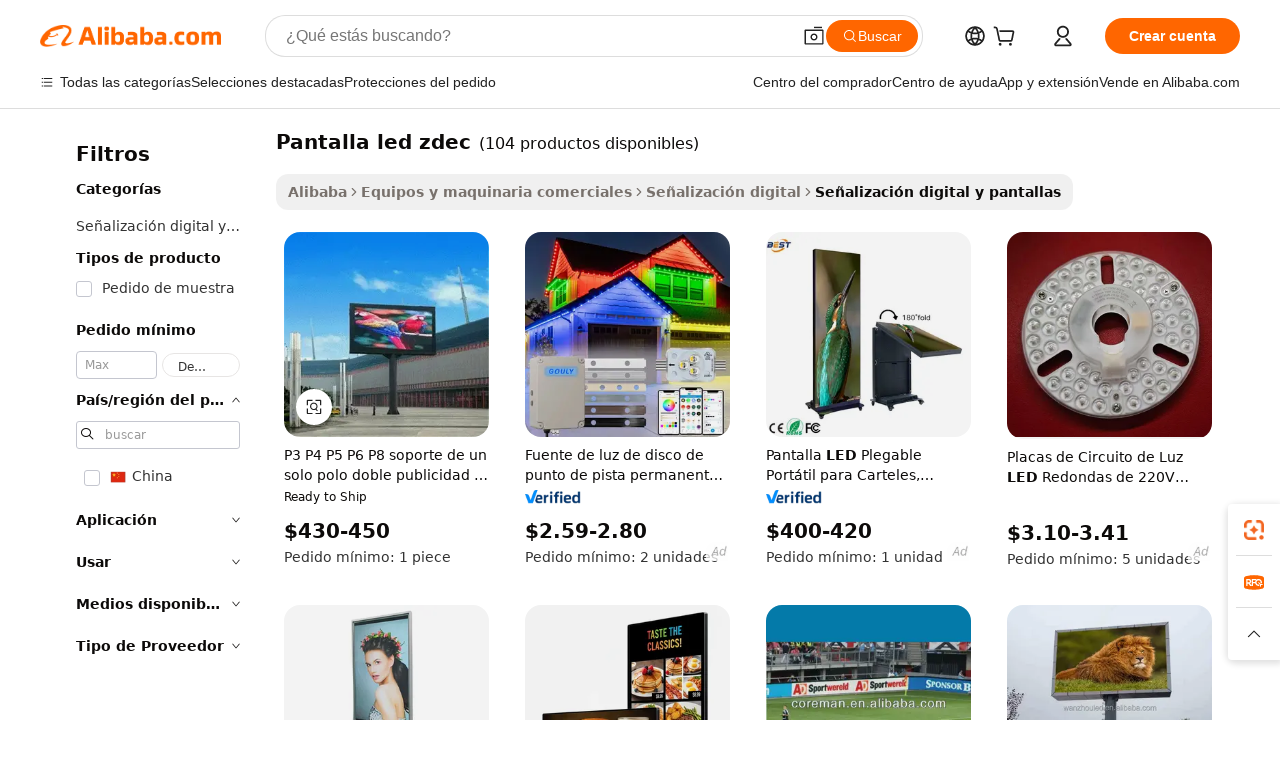

--- FILE ---
content_type: text/html;charset=UTF-8
request_url: https://spanish.alibaba.com/g/zdec-led-display.html
body_size: 169721
content:

<!-- screen_content -->

    <!-- tangram:5410 begin-->
    <!-- tangram:529998 begin-->
    
<!DOCTYPE html>
<html lang="es" dir="ltr">
  <head>
        <script>
      window.__BB = {
        scene: window.__bb_scene || 'traffic-free-goods'
      };
      window.__BB.BB_CWV_IGNORE = {
          lcp_element: ['#icbu-buyer-pc-top-banner'],
          lcp_url: [],
        };
      window._timing = {}
      window._timing.first_start = Date.now();
      window.needLoginInspiration = Boolean(false);
      // 变量用于标记页面首次可见时间
      let firstVisibleTime = null;
      if (typeof document.hidden !== 'undefined') {
        // 页面首次加载时直接统计
        if (!document.hidden) {
          firstVisibleTime = Date.now();
          window.__BB_timex = 1
        } else {
          // 页面不可见时监听 visibilitychange 事件
          document.addEventListener('visibilitychange', () => {
            if (!document.hidden) {
              firstVisibleTime = Date.now();
              window.__BB_timex = firstVisibleTime - window.performance.timing.navigationStart
              window.__BB.firstVisibleTime = window.__BB_timex
              console.log("Page became visible after "+ window.__BB_timex + " ms");
            }
          }, { once: true });  // 确保只触发一次
        }
      } else {
        console.warn('Page Visibility API is not supported in this browser.');
      }
    </script>
        <meta name="data-spm" content="a2700">
        <meta name="aplus-xplug" content="NONE">
        <meta name="aplus-icbu-disable-umid" content="1">
        <meta name="google-translate-customization" content="9de59014edaf3b99-22e1cf3b5ca21786-g00bb439a5e9e5f8f-f">
    <meta name="yandex-verification" content="25a76ba8e4443bb3" />
    <meta name="msvalidate.01" content="E3FBF0E89B724C30844BF17C59608E8F" />
    <meta name="viewport" content="width=device-width, initial-scale=1.0, maximum-scale=5.0, user-scalable=yes">
        <link rel="preconnect" href="https://s.alicdn.com/" crossorigin>
    <link rel="dns-prefetch" href="https://s.alicdn.com">
                        <link rel="preload" href="https://s.alicdn.com/@g/alilog/??aplus_plugin_icbufront/index.js,mlog/aplus_v2.js" as="script">
        <link rel="preload" href="https://s.alicdn.com/@img/imgextra/i2/O1CN0153JdbU26g4bILVOyC_!!6000000007690-2-tps-418-58.png" as="image">
        <script>
            window.__APLUS_ABRATE__ = {
        perf_group: 'base64cached',
        scene: "traffic-free-goods",
      };
    </script>
    <meta name="aplus-mmstat-timeout" content="15000">
        <meta content="text/html; charset=utf-8" http-equiv="Content-Type">
          <title>Transforme su negocio con soluciones de vanguardia pantalla led zdec</title>
      <meta name="keywords" content="led display,led display screen,unique smart led temperature display">
      <meta name="description" content="Las empresas pueden mejorarse utilizando pantalla led zdec avanzados. Explora las pantallas digitales modernas para crear una experiencia vibrante que aumente la participación de la audiencia y mejore el reconocimiento de la marca.">
            <meta name="pagetiming-rate" content="9">
      <meta name="pagetiming-resource-rate" content="4">
                    <link rel="canonical" href="https://spanish.alibaba.com/g/zdec-led-display.html">
                              <link rel="alternate" hreflang="fr" href="https://french.alibaba.com/g/zdec-led-display.html">
                  <link rel="alternate" hreflang="de" href="https://german.alibaba.com/g/zdec-led-display.html">
                  <link rel="alternate" hreflang="pt" href="https://portuguese.alibaba.com/g/zdec-led-display.html">
                  <link rel="alternate" hreflang="it" href="https://italian.alibaba.com/g/zdec-led-display.html">
                  <link rel="alternate" hreflang="es" href="https://spanish.alibaba.com/g/zdec-led-display.html">
                  <link rel="alternate" hreflang="ru" href="https://russian.alibaba.com/g/zdec-led-display.html">
                  <link rel="alternate" hreflang="ko" href="https://korean.alibaba.com/g/zdec-led-display.html">
                  <link rel="alternate" hreflang="ar" href="https://arabic.alibaba.com/g/zdec-led-display.html">
                  <link rel="alternate" hreflang="ja" href="https://japanese.alibaba.com/g/zdec-led-display.html">
                  <link rel="alternate" hreflang="tr" href="https://turkish.alibaba.com/g/zdec-led-display.html">
                  <link rel="alternate" hreflang="th" href="https://thai.alibaba.com/g/zdec-led-display.html">
                  <link rel="alternate" hreflang="vi" href="https://vietnamese.alibaba.com/g/zdec-led-display.html">
                  <link rel="alternate" hreflang="nl" href="https://dutch.alibaba.com/g/zdec-led-display.html">
                  <link rel="alternate" hreflang="he" href="https://hebrew.alibaba.com/g/zdec-led-display.html">
                  <link rel="alternate" hreflang="id" href="https://indonesian.alibaba.com/g/zdec-led-display.html">
                  <link rel="alternate" hreflang="hi" href="https://hindi.alibaba.com/g/zdec-led-display.html">
                  <link rel="alternate" hreflang="en" href="https://www.alibaba.com/showroom/zdec-led-display.html">
                  <link rel="alternate" hreflang="zh" href="https://chinese.alibaba.com/g/zdec-led-display.html">
                  <link rel="alternate" hreflang="x-default" href="https://www.alibaba.com/showroom/zdec-led-display.html">
                                        <script>
      // Aplus 配置自动打点
      var queue = window.goldlog_queue || (window.goldlog_queue = []);
      var tags = ["button", "a", "div", "span", "i", "svg", "input", "li", "tr"];
      queue.push(
        {
          action: 'goldlog.appendMetaInfo',
          arguments: [
            'aplus-auto-exp',
            [
              {
                logkey: '/sc.ug_msite.new_product_exp',
                cssSelector: '[data-spm-exp]',
                props: ["data-spm-exp"],
              },
              {
                logkey: '/sc.ug_pc.seolist_product_exp',
                cssSelector: '.traffic-card-gallery',
                props: ["data-spm-exp"],
              }
            ]
          ]
        }
      )
      queue.push({
        action: 'goldlog.setMetaInfo',
        arguments: ['aplus-auto-clk', JSON.stringify(tags.map(tag =>({
          "logkey": "/sc.ug_msite.new_product_clk",
          tag,
          "filter": "data-spm-clk",
          "props": ["data-spm-clk"]
        })))],
      });
    </script>
  </head>
  <div id="icbu-header"><div id="the-new-header" data-version="4.4.0" data-tnh-auto-exp="tnh-expose" data-scenes="search-products" style="position: relative;background-color: #fff;border-bottom: 1px solid #ddd;box-sizing: border-box; font-family:Inter,SF Pro Text,Roboto,Helvetica Neue,Helvetica,Tahoma,Arial,PingFang SC,Microsoft YaHei;"><div style="display: flex;align-items:center;height: 72px;min-width: 1200px;max-width: 1580px;margin: 0 auto;padding: 0 40px;box-sizing: border-box;"><img style="height: 29px; width: 209px;" src="https://s.alicdn.com/@img/imgextra/i2/O1CN0153JdbU26g4bILVOyC_!!6000000007690-2-tps-418-58.png" alt="" /></div><div style="min-width: 1200px;max-width: 1580px;margin: 0 auto;overflow: hidden;font-size: 14px;display: flex;justify-content: space-between;padding: 0 40px;box-sizing: border-box;"><div style="display: flex; align-items: center; justify-content: space-between"><div style="position: relative; height: 36px; padding: 0 28px 0 20px">All categories</div><div style="position: relative; height: 36px; padding-right: 28px">Featured selections</div><div style="position: relative; height: 36px">Trade Assurance</div></div><div style="display: flex; align-items: center; justify-content: space-between"><div style="position: relative; height: 36px; padding-right: 28px">Buyer Central</div><div style="position: relative; height: 36px; padding-right: 28px">Help Center</div><div style="position: relative; height: 36px; padding-right: 28px">Get the app</div><div style="position: relative; height: 36px">Become a supplier</div></div></div></div></div></div>
  <body data-spm="7724857" style="min-height: calc(100vh + 1px)"><script 
id="beacon-aplus"   
src="//s.alicdn.com/@g/alilog/??aplus_plugin_icbufront/index.js,mlog/aplus_v2.js"
exparams="aplus=async&userid=&aplus&ali_beacon_id=&ali_apache_id=&ali_apache_track=&ali_apache_tracktmp=&eagleeye_traceid=2101f48217688810655335934e1352&ip=18%2e222%2e115%2e240&dmtrack_c={ali%5fresin%5ftrace%3dse%5frst%3dnull%7csp%5fviewtype%3dY%7cset%3d3%7cser%3d1007%7cpageId%3d86e7b18094ee42d38997728d041519a9%7cm%5fpageid%3dnull%7cpvmi%3dab5654afdada4236a07918095cf745fd%7csek%5fsepd%3dpantalla%2bled%2bzdec%7csek%3dzdec%2bled%2bdisplay%7cse%5fpn%3d1%7cp4pid%3d8cd5ef7a%2d39ff%2d46e8%2d975c%2d31bafa72f091%7csclkid%3dnull%7cforecast%5fpost%5fcate%3dnull%7cseo%5fnew%5fuser%5fflag%3dfalse%7ccategoryId%3d201227905%7cseo%5fsearch%5fmodel%5fupgrade%5fv2%3d2025070801%7cseo%5fmodule%5fcard%5f20240624%3d202406242%7clong%5ftext%5fgoogle%5ftranslate%5fv2%3d2407142%7cseo%5fcontent%5ftd%5fbottom%5ftext%5fupdate%5fkey%3d2025070801%7cseo%5fsearch%5fmodel%5fupgrade%5fv3%3d2025072201%7cdamo%5falt%5freplace%3d2485818%7cseo%5fsearch%5fmodel%5fmulti%5fupgrade%5fv3%3d2025081101%7cwap%5fcross%3d2007659%7cwap%5fcs%5faction%3d2005494%7cAPP%5fVisitor%5fActive%3d26704%7cseo%5fshowroom%5fgoods%5fmix%3d2005244%7cseo%5fdefault%5fcached%5flong%5ftext%5ffrom%5fnew%5fkeyword%5fstep%3d2024122502%7cshowroom%5fgeneral%5ftemplate%3d2005292%7cshowroom%5freview%3d20230308%7cwap%5fcs%5ftext%3dnull%7cstructured%5fdata%3d2025052702%7cseo%5fmulti%5fstyle%5ftext%5fupdate%3d2511181%7cpc%5fnew%5fheader%3dnull%7cseo%5fmeta%5fcate%5ftemplate%5fv1%3d2025042401%7cseo%5fmeta%5ftd%5fsearch%5fkeyword%5fstep%5fv1%3d2025040999%7cseo%5fshowroom%5fbiz%5fbabablog%3d2809001%7cshowroom%5fft%5flong%5ftext%5fbaks%3d80802%7cAPP%5fGrowing%5fBuyer%5fHigh%5fIntent%5fActive%3d25487%7cshowroom%5fpc%5fv2019%3d2104%7cAPP%5fProspecting%5fBuyer%3d26712%7ccache%5fcontrol%3d2481986%7cAPP%5fChurned%5fCore%5fBuyer%3d25463%7cseo%5fdefault%5fcached%5flong%5ftext%5fstep%3d24110802%7camp%5flighthouse%5fscore%5fimage%3d19657%7cseo%5fft%5ftranslate%5fgemini%3d25012003%7cwap%5fnode%5fssr%3d2015725%7cdataphant%5fopen%3d27030%7clongtext%5fmulti%5fstyle%5fexpand%5frussian%3d2510142%7cseo%5flongtext%5fgoogle%5fdata%5fsection%3d25021702%7cindustry%5fpopular%5ffloor%3dnull%7cwap%5fad%5fgoods%5fproduct%5finterval%3dnull%7cseo%5fgoods%5fbootom%5fwholesale%5flink%3d2486162%7cseo%5fmiddle%5fwholesale%5flink%3d2486164%7cseo%5fkeyword%5faatest%3d9%7cft%5flong%5ftext%5fenpand%5fstep2%3d121602%7cseo%5fft%5flongtext%5fexpand%5fstep3%3d25012102%7cseo%5fwap%5fheadercard%3d2006288%7cAPP%5fChurned%5fInactive%5fVisitor%3d25497%7cAPP%5fGrowing%5fBuyer%5fHigh%5fIntent%5fInactive%3d25484%7cseo%5fmeta%5ftd%5fmulti%5fkey%3d2025061801%7ctop%5frecommend%5f20250120%3d202501201%7clongtext%5fmulti%5fstyle%5fexpand%5ffrench%5fcopy%3d25091802%7clongtext%5fmulti%5fstyle%5fexpand%5ffrench%5fcopy%5fcopy%3d25092502%7cseo%5ffloor%5fexp%3dnull%7cseo%5fshowroom%5falgo%5flink%3d17764%7cseo%5fmeta%5ftd%5faib%5fgeneral%5fkey%3d2025091901%7ccountry%5findustry%3d202311033%7cshowroom%5fft%5flong%5ftext%5fenpand%5fstep1%3d101102%7cseo%5fshowroom%5fnorel%3dnull%7cplp%5fstyle%5f25%5fpc%3d202505222%7cseo%5fggs%5flayer%3d10010%7cquery%5fmutil%5flang%5ftranslate%3d2025060300%7cAPP%5fChurned%5fBuyer%3d25465%7cstream%5frender%5fperf%5fopt%3d2309181%7cwap%5fgoods%3d2007383%7cseo%5fshowroom%5fsimilar%5f20240614%3d202406142%7cchinese%5fopen%3d6307%7cquery%5fgpt%5ftranslate%3d20240820%7cad%5fproduct%5finterval%3dnull%7camp%5fto%5fpwa%3d2007359%7cplp%5faib%5fmulti%5fai%5fmeta%3d20250401%7cwap%5fsupplier%5fcontent%3dnull%7cpc%5ffree%5frefactoring%3d20220315%7cAPP%5fGrowing%5fBuyer%5fInactive%3d25476%7csso%5foem%5ffloor%3dnull%7cseo%5fpc%5fnew%5fview%5f20240807%3d202408072%7cseo%5fbottom%5ftext%5fentity%5fkey%5fcopy%3d2025062400%7cstream%5frender%3d433763%7cseo%5fmodule%5fcard%5f20240424%3d202404241%7cseo%5ftitle%5freplace%5f20191226%3d5841%7clongtext%5fmulti%5fstyle%5fexpand%3d25090802%7cgoogleweblight%3d6516%7clighthouse%5fbase64%3dnull%7cAPP%5fProspecting%5fBuyer%5fActive%3d26714%7cad%5fgoods%5fproduct%5finterval%3dnull%7cseo%5fbottom%5fdeep%5fextend%5fkw%5fkey%3d2025071101%7clongtext%5fmulti%5fstyle%5fexpand%5fturkish%3d25102802%7cilink%5fuv%3d20240911%7cwap%5flist%5fwakeup%3d2005832%7ctpp%5fcrosslink%5fpc%3d20205311%7cseo%5ftop%5fbooth%3d18501%7cAPP%5fGrowing%5fBuyer%5fLess%5fActive%3d25472%7cseo%5fsearch%5fmodel%5fupgrade%5frank%3d2025092401%7cgoodslayer%3d7977%7cft%5flong%5ftext%5ftranslate%5fexpand%5fstep1%3d24110802%7cseo%5fheaderstyle%5ftraffic%5fkey%5fv1%3d2025072100%7ccrosslink%5fswitch%3d2008141%7cp4p%5foutline%3d20240328%7cseo%5fmeta%5ftd%5faib%5fv2%5fkey%3d2025091801%7crts%5fmulti%3d2008404%7cseo%5fad%5foptimization%5fkey%5fv2%3d2025072301%7cAPP%5fVisitor%5fLess%5fActive%3d26698%7cseo%5fsearch%5franker%5fid%3d2025112400%7cplp%5fstyle%5f25%3d202505192%7ccdn%5fvm%3d2007368%7cwap%5fad%5fproduct%5finterval%3dnull%7cseo%5fsearch%5fmodel%5fmulti%5fupgrade%5frank%3d2025092401%7cpc%5fcard%5fshare%3d2025081201%7cAPP%5fGrowing%5fBuyer%5fHigh%5fIntent%5fLess%5fActive%3d25479%7cgoods%5ftitle%5fsubstitute%3d9619%7cwap%5fscreen%5fexp%3d2025081400%7creact%5fheader%5ftest%3d202502182%7cpc%5fcs%5fcolor%3dnull%7cshowroom%5fft%5flong%5ftext%5ftest%3d72502%7cone%5ftap%5flogin%5fABTest%3d202308153%7cseo%5fhyh%5fshow%5ftags%3dnull%7cplp%5fstructured%5fdata%3d2508182%7cguide%5fdelete%3d2008526%7cseo%5findustry%5ftemplate%3dnull%7cseo%5fmeta%5ftd%5fmulti%5fes%5fkey%3d2025073101%7cseo%5fshowroom%5fdata%5fmix%3d19888%7csso%5ftop%5franking%5ffloor%3d20031%7cseo%5ftd%5fdeep%5fupgrade%5fkey%5fv3%3d2025081101%7cwap%5fue%5fone%3d2025111401%7cshowroom%5fto%5frts%5flink%3d2008480%7ccountrysearch%5ftest%3dnull%7cshowroom%5flist%5fnew%5farrival%3d2811002%7cchannel%5famp%5fto%5fpwa%3d2008435%7cseo%5fmulti%5fstyles%5flong%5ftext%3d2503172%7cseo%5fmeta%5ftext%5fmutli%5fcate%5ftemplate%5fv1%3d2025080801%7cseo%5fdefault%5fcached%5fmutil%5flong%5ftext%5fstep%3d24110436%7cseo%5faction%5fpoint%5ftype%3d22823%7cseo%5faib%5ftd%5flaunch%5f20240828%5fcopy%3d202408282%7cseo%5fshowroom%5fwholesale%5flink%3d2486142%7cseo%5fperf%5fimprove%3d2023999%7cseo%5fwap%5flist%5fbounce%5f01%3d2063%7cseo%5fwap%5flist%5fbounce%5f02%3d2128%7cAPP%5fGrowing%5fBuyer%5fActive%3d25492%7cvideolayer%3dnull%7cvideo%5fplay%3d2006036%7cAPP%5fChurned%5fMember%5fInactive%3d25501%7cseo%5fgoogle%5fnew%5fstruct%3d438326%7cicbu%5falgo%5fp4p%5fseo%5fad%3d2025072301%7ctpp%5ftrace%3dseoKeyword%2dseoKeyword%5fv3%2dbase%2dORIGINAL}&pageid=12de73f021118b6c1768881065&hn=ensearchweb033017139108%2erg%2dus%2deast%2eus44&asid=AQAAAACp+25pYEnjRAAAAABlCXaA7s/v/Q==&treq=&tres=" async>
</script>
            <style>body{background-color:white;}.no-scrollbar.il-sticky.il-top-0.il-max-h-\[100vh\].il-w-\[200px\].il-flex-shrink-0.il-flex-grow-0.il-overflow-y-scroll{background-color:#FFF;padding-left:12px}</style>
                    <!-- tangram:530006 begin-->
<!--  -->
 <style>
   @keyframes il-spin {
     to {
       transform: rotate(360deg);
     }
   }
   @keyframes il-pulse {
     50% {
       opacity: 0.5;
     }
   }
   .traffic-card-gallery {display: flex;position: relative;flex-direction: column;justify-content: flex-start;border-radius: 0.5rem;background-color: #fff;padding: 0.5rem 0.5rem 1rem;overflow: hidden;font-size: 0.75rem;line-height: 1rem;}
   .traffic-card-list {display: flex;position: relative;flex-direction: row;justify-content: flex-start;border-bottom-width: 1px;background-color: #fff;padding: 1rem;height: 292px;overflow: hidden;font-size: 0.75rem;line-height: 1rem;}
   .product-price {
     b {
       font-size: 22px;
     }
   }
   .skel-loading {
       animation: il-pulse 2s cubic-bezier(0.4, 0, 0.6, 1) infinite;background-color: hsl(60, 4.8%, 95.9%);
   }
 </style>
<div id="first-cached-card">
  <div style="box-sizing:border-box;display: flex;position: absolute;left: 0;right: 0;margin: 0 auto;z-index: 1;min-width: 1200px;max-width: 1580px;padding: 0.75rem 3.25rem 0;pointer-events: none;">
    <!--页面左侧区域-->
    <div style="width: 200px;padding-top: 1rem;padding-left:12px; background-color: #fff;border-radius: 0.25rem">
      <div class="skel-loading" style="height: 1.5rem;width: 50%;border-radius: 0.25rem;"></div>
      <div style="margin-top: 1rem;margin-bottom: 1rem;">
        <div class="skel-loading" style="height: 1rem;width: calc(100% * 5 / 6);"></div>
        <div
          class="skel-loading"
          style="margin-top: 1rem;height: 1rem;width: calc(100% * 8 / 12);"
        ></div>
        <div class="skel-loading" style="margin-top: 1rem;height: 1rem;width: 75%;"></div>
        <div
          class="skel-loading"
          style="margin-top: 1rem;height: 1rem;width: calc(100% * 7 / 12);"
        ></div>
      </div>
      <div class="skel-loading" style="height: 1.5rem;width: 50%;border-radius: 0.25rem;"></div>
      <div style="margin-top: 1rem;margin-bottom: 1rem;">
        <div class="skel-loading" style="height: 1rem;width: calc(100% * 5 / 6);"></div>
        <div
          class="skel-loading"
          style="margin-top: 1rem;height: 1rem;width: calc(100% * 8 / 12);"
        ></div>
        <div class="skel-loading" style="margin-top: 1rem;height: 1rem;width: 75%;"></div>
        <div
          class="skel-loading"
          style="margin-top: 1rem;height: 1rem;width: calc(100% * 7 / 12);"
        ></div>
      </div>
      <div class="skel-loading" style="height: 1.5rem;width: 50%;border-radius: 0.25rem;"></div>
      <div style="margin-top: 1rem;margin-bottom: 1rem;">
        <div class="skel-loading" style="height: 1rem;width: calc(100% * 5 / 6);"></div>
        <div
          class="skel-loading"
          style="margin-top: 1rem;height: 1rem;width: calc(100% * 8 / 12);"
        ></div>
        <div class="skel-loading" style="margin-top: 1rem;height: 1rem;width: 75%;"></div>
        <div
          class="skel-loading"
          style="margin-top: 1rem;height: 1rem;width: calc(100% * 7 / 12);"
        ></div>
      </div>
      <div class="skel-loading" style="height: 1.5rem;width: 50%;border-radius: 0.25rem;"></div>
      <div style="margin-top: 1rem;margin-bottom: 1rem;">
        <div class="skel-loading" style="height: 1rem;width: calc(100% * 5 / 6);"></div>
        <div
          class="skel-loading"
          style="margin-top: 1rem;height: 1rem;width: calc(100% * 8 / 12);"
        ></div>
        <div class="skel-loading" style="margin-top: 1rem;height: 1rem;width: 75%;"></div>
        <div
          class="skel-loading"
          style="margin-top: 1rem;height: 1rem;width: calc(100% * 7 / 12);"
        ></div>
      </div>
      <div class="skel-loading" style="height: 1.5rem;width: 50%;border-radius: 0.25rem;"></div>
      <div style="margin-top: 1rem;margin-bottom: 1rem;">
        <div class="skel-loading" style="height: 1rem;width: calc(100% * 5 / 6);"></div>
        <div
          class="skel-loading"
          style="margin-top: 1rem;height: 1rem;width: calc(100% * 8 / 12);"
        ></div>
        <div class="skel-loading" style="margin-top: 1rem;height: 1rem;width: 75%;"></div>
        <div
          class="skel-loading"
          style="margin-top: 1rem;height: 1rem;width: calc(100% * 7 / 12);"
        ></div>
      </div>
      <div class="skel-loading" style="height: 1.5rem;width: 50%;border-radius: 0.25rem;"></div>
      <div style="margin-top: 1rem;margin-bottom: 1rem;">
        <div class="skel-loading" style="height: 1rem;width: calc(100% * 5 / 6);"></div>
        <div
          class="skel-loading"
          style="margin-top: 1rem;height: 1rem;width: calc(100% * 8 / 12);"
        ></div>
        <div class="skel-loading" style="margin-top: 1rem;height: 1rem;width: 75%;"></div>
        <div
          class="skel-loading"
          style="margin-top: 1rem;height: 1rem;width: calc(100% * 7 / 12);"
        ></div>
      </div>
    </div>
    <!--页面主体区域-->
    <div style="flex: 1 1 0%; overflow: hidden;padding: 0.5rem 0.5rem 0.5rem 1.5rem">
      <div style="height: 1.25rem;margin-bottom: 1rem;"></div>
      <!-- keywords -->
      <div style="margin-bottom: 1rem;height: 1.75rem;font-weight: 700;font-size: 1.25rem;line-height: 1.75rem;"></div>
      <!-- longtext -->
            <div style="width: calc(25% - 0.9rem);pointer-events: auto">
        <div class="traffic-card-gallery">
          <!-- ProductImage -->
          <a href="//www.alibaba.com/product-detail/P3-P4-P5-P6-P8-Double_60716512661.html?from=SEO" target="_blank" style="position: relative;margin-bottom: 0.5rem;aspect-ratio: 1;overflow: hidden;border-radius: 0.5rem;">
            <div style="display: flex; overflow: hidden">
              <div style="position: relative;margin: 0;width: 100%;min-width: 0;flex-shrink: 0;flex-grow: 0;flex-basis: 100%;padding: 0;">
                <img style="position: relative; aspect-ratio: 1; width: 100%" src="[data-uri]" loading="eager" />
                <div style="position: absolute;left: 0;bottom: 0;right: 0;top: 0;background-color: #000;opacity: 0.05;"></div>
              </div>
            </div>
          </a>
          <div style="display: flex;flex: 1 1 0%;flex-direction: column;justify-content: space-between;">
            <div>
              <a class="skel-loading" style="margin-top: 0.5rem;display:inline-block;width:100%;height:1rem;" href="//www.alibaba.com/product-detail/P3-P4-P5-P6-P8-Double_60716512661.html" target="_blank"></a>
              <a class="skel-loading" style="margin-top: 0.125rem;display:inline-block;width:100%;height:1rem;" href="//www.alibaba.com/product-detail/P3-P4-P5-P6-P8-Double_60716512661.html" target="_blank"></a>
              <div class="skel-loading" style="margin-top: 0.25rem;height:1.625rem;width:75%"></div>
              <div class="skel-loading" style="margin-top: 0.5rem;height: 1rem;width:50%"></div>
              <div class="skel-loading" style="margin-top:0.25rem;height:1rem;width:25%"></div>
            </div>
          </div>

        </div>
      </div>

    </div>
  </div>
</div>
<!-- tangram:530006 end-->
            <style>.component-left-filter-callback{display:flex;position:relative;margin-top:10px;height:1200px}.component-left-filter-callback img{width:200px}.component-left-filter-callback i{position:absolute;top:5%;left:50%}.related-search-wrapper{padding:.5rem;--tw-bg-opacity: 1;background-color:#fff;background-color:rgba(255,255,255,var(--tw-bg-opacity, 1));border-width:1px;border-color:var(--input)}.related-search-wrapper .related-search-box{margin:12px 16px}.related-search-wrapper .related-search-box .related-search-title{display:inline;float:start;color:#666;word-wrap:break-word;margin-right:12px;width:13%}.related-search-wrapper .related-search-box .related-search-content{display:flex;flex-wrap:wrap}.related-search-wrapper .related-search-box .related-search-content .related-search-link{margin-right:12px;width:23%;overflow:hidden;color:#666;text-overflow:ellipsis;white-space:nowrap}.product-title img{margin-right:.5rem;display:inline-block;height:1rem;vertical-align:sub}.product-price b{font-size:22px}.similar-icon{position:absolute;bottom:12px;z-index:2;right:12px}.rfq-card{display:inline-block;position:relative;box-sizing:border-box;margin-bottom:36px}.rfq-card .rfq-card-content{display:flex;position:relative;flex-direction:column;align-items:flex-start;background-size:cover;background-color:#fff;padding:12px;width:100%;height:100%}.rfq-card .rfq-card-content .rfq-card-icon{margin-top:50px}.rfq-card .rfq-card-content .rfq-card-icon img{width:45px}.rfq-card .rfq-card-content .rfq-card-top-title{margin-top:14px;color:#222;font-weight:400;font-size:16px}.rfq-card .rfq-card-content .rfq-card-title{margin-top:24px;color:#333;font-weight:800;font-size:20px}.rfq-card .rfq-card-content .rfq-card-input-box{margin-top:24px;width:100%}.rfq-card .rfq-card-content .rfq-card-input-box textarea{box-sizing:border-box;border:1px solid #ddd;border-radius:4px;background-color:#fff;padding:9px 12px;width:100%;height:88px;resize:none;color:#666;font-weight:400;font-size:13px;font-family:inherit}.rfq-card .rfq-card-content .rfq-card-button{margin-top:24px;border:1px solid #666;border-radius:16px;background-color:#fff;width:67%;color:#000;font-weight:700;font-size:14px;line-height:30px;text-align:center}[data-modulename^=ProductList-] div{contain-intrinsic-size:auto 500px}.traffic-card-gallery:hover{--tw-shadow: 0px 2px 6px 2px rgba(0,0,0,.12157);--tw-shadow-colored: 0px 2px 6px 2px var(--tw-shadow-color);box-shadow:0 0 #0000,0 0 #0000,0 2px 6px 2px #0000001f;box-shadow:var(--tw-ring-offset-shadow, 0 0 rgba(0,0,0,0)),var(--tw-ring-shadow, 0 0 rgba(0,0,0,0)),var(--tw-shadow);z-index:10}.traffic-card-gallery{position:relative;display:flex;flex-direction:column;justify-content:flex-start;overflow:hidden;border-radius:.75rem;--tw-bg-opacity: 1;background-color:#fff;background-color:rgba(255,255,255,var(--tw-bg-opacity, 1));padding:.5rem;font-size:.75rem;line-height:1rem}.traffic-card-list{position:relative;display:flex;height:292px;flex-direction:row;justify-content:flex-start;overflow:hidden;border-bottom-width:1px;--tw-bg-opacity: 1;background-color:#fff;background-color:rgba(255,255,255,var(--tw-bg-opacity, 1));padding:1rem;font-size:.75rem;line-height:1rem}.traffic-card-g-industry:hover{--tw-shadow: 0 0 10px rgba(0,0,0,.1);--tw-shadow-colored: 0 0 10px var(--tw-shadow-color);box-shadow:0 0 #0000,0 0 #0000,0 0 10px #0000001a;box-shadow:var(--tw-ring-offset-shadow, 0 0 rgba(0,0,0,0)),var(--tw-ring-shadow, 0 0 rgba(0,0,0,0)),var(--tw-shadow)}.traffic-card-g-industry{position:relative;border-radius:var(--radius);--tw-bg-opacity: 1;background-color:#fff;background-color:rgba(255,255,255,var(--tw-bg-opacity, 1));padding:1.25rem .75rem .75rem;font-size:.875rem;line-height:1.25rem}.module-filter-section-wrapper{max-height:none!important;overflow-x:hidden}*,:before,:after{--tw-border-spacing-x: 0;--tw-border-spacing-y: 0;--tw-translate-x: 0;--tw-translate-y: 0;--tw-rotate: 0;--tw-skew-x: 0;--tw-skew-y: 0;--tw-scale-x: 1;--tw-scale-y: 1;--tw-pan-x: ;--tw-pan-y: ;--tw-pinch-zoom: ;--tw-scroll-snap-strictness: proximity;--tw-gradient-from-position: ;--tw-gradient-via-position: ;--tw-gradient-to-position: ;--tw-ordinal: ;--tw-slashed-zero: ;--tw-numeric-figure: ;--tw-numeric-spacing: ;--tw-numeric-fraction: ;--tw-ring-inset: ;--tw-ring-offset-width: 0px;--tw-ring-offset-color: #fff;--tw-ring-color: rgba(59, 130, 246, .5);--tw-ring-offset-shadow: 0 0 rgba(0,0,0,0);--tw-ring-shadow: 0 0 rgba(0,0,0,0);--tw-shadow: 0 0 rgba(0,0,0,0);--tw-shadow-colored: 0 0 rgba(0,0,0,0);--tw-blur: ;--tw-brightness: ;--tw-contrast: ;--tw-grayscale: ;--tw-hue-rotate: ;--tw-invert: ;--tw-saturate: ;--tw-sepia: ;--tw-drop-shadow: ;--tw-backdrop-blur: ;--tw-backdrop-brightness: ;--tw-backdrop-contrast: ;--tw-backdrop-grayscale: ;--tw-backdrop-hue-rotate: ;--tw-backdrop-invert: ;--tw-backdrop-opacity: ;--tw-backdrop-saturate: ;--tw-backdrop-sepia: ;--tw-contain-size: ;--tw-contain-layout: ;--tw-contain-paint: ;--tw-contain-style: }::backdrop{--tw-border-spacing-x: 0;--tw-border-spacing-y: 0;--tw-translate-x: 0;--tw-translate-y: 0;--tw-rotate: 0;--tw-skew-x: 0;--tw-skew-y: 0;--tw-scale-x: 1;--tw-scale-y: 1;--tw-pan-x: ;--tw-pan-y: ;--tw-pinch-zoom: ;--tw-scroll-snap-strictness: proximity;--tw-gradient-from-position: ;--tw-gradient-via-position: ;--tw-gradient-to-position: ;--tw-ordinal: ;--tw-slashed-zero: ;--tw-numeric-figure: ;--tw-numeric-spacing: ;--tw-numeric-fraction: ;--tw-ring-inset: ;--tw-ring-offset-width: 0px;--tw-ring-offset-color: #fff;--tw-ring-color: rgba(59, 130, 246, .5);--tw-ring-offset-shadow: 0 0 rgba(0,0,0,0);--tw-ring-shadow: 0 0 rgba(0,0,0,0);--tw-shadow: 0 0 rgba(0,0,0,0);--tw-shadow-colored: 0 0 rgba(0,0,0,0);--tw-blur: ;--tw-brightness: ;--tw-contrast: ;--tw-grayscale: ;--tw-hue-rotate: ;--tw-invert: ;--tw-saturate: ;--tw-sepia: ;--tw-drop-shadow: ;--tw-backdrop-blur: ;--tw-backdrop-brightness: ;--tw-backdrop-contrast: ;--tw-backdrop-grayscale: ;--tw-backdrop-hue-rotate: ;--tw-backdrop-invert: ;--tw-backdrop-opacity: ;--tw-backdrop-saturate: ;--tw-backdrop-sepia: ;--tw-contain-size: ;--tw-contain-layout: ;--tw-contain-paint: ;--tw-contain-style: }*,:before,:after{box-sizing:border-box;border-width:0;border-style:solid;border-color:#e5e7eb}:before,:after{--tw-content: ""}html,:host{line-height:1.5;-webkit-text-size-adjust:100%;-moz-tab-size:4;-o-tab-size:4;tab-size:4;font-family:ui-sans-serif,system-ui,-apple-system,Segoe UI,Roboto,Ubuntu,Cantarell,Noto Sans,sans-serif,"Apple Color Emoji","Segoe UI Emoji",Segoe UI Symbol,"Noto Color Emoji";font-feature-settings:normal;font-variation-settings:normal;-webkit-tap-highlight-color:transparent}body{margin:0;line-height:inherit}hr{height:0;color:inherit;border-top-width:1px}abbr:where([title]){text-decoration:underline;-webkit-text-decoration:underline dotted;text-decoration:underline dotted}h1,h2,h3,h4,h5,h6{font-size:inherit;font-weight:inherit}a{color:inherit;text-decoration:inherit}b,strong{font-weight:bolder}code,kbd,samp,pre{font-family:ui-monospace,SFMono-Regular,Menlo,Monaco,Consolas,Liberation Mono,Courier New,monospace;font-feature-settings:normal;font-variation-settings:normal;font-size:1em}small{font-size:80%}sub,sup{font-size:75%;line-height:0;position:relative;vertical-align:baseline}sub{bottom:-.25em}sup{top:-.5em}table{text-indent:0;border-color:inherit;border-collapse:collapse}button,input,optgroup,select,textarea{font-family:inherit;font-feature-settings:inherit;font-variation-settings:inherit;font-size:100%;font-weight:inherit;line-height:inherit;letter-spacing:inherit;color:inherit;margin:0;padding:0}button,select{text-transform:none}button,input:where([type=button]),input:where([type=reset]),input:where([type=submit]){-webkit-appearance:button;background-color:transparent;background-image:none}:-moz-focusring{outline:auto}:-moz-ui-invalid{box-shadow:none}progress{vertical-align:baseline}::-webkit-inner-spin-button,::-webkit-outer-spin-button{height:auto}[type=search]{-webkit-appearance:textfield;outline-offset:-2px}::-webkit-search-decoration{-webkit-appearance:none}::-webkit-file-upload-button{-webkit-appearance:button;font:inherit}summary{display:list-item}blockquote,dl,dd,h1,h2,h3,h4,h5,h6,hr,figure,p,pre{margin:0}fieldset{margin:0;padding:0}legend{padding:0}ol,ul,menu{list-style:none;margin:0;padding:0}dialog{padding:0}textarea{resize:vertical}input::-moz-placeholder,textarea::-moz-placeholder{opacity:1;color:#9ca3af}input::placeholder,textarea::placeholder{opacity:1;color:#9ca3af}button,[role=button]{cursor:pointer}:disabled{cursor:default}img,svg,video,canvas,audio,iframe,embed,object{display:block;vertical-align:middle}img,video{max-width:100%;height:auto}[hidden]:where(:not([hidden=until-found])){display:none}:root{--background: hsl(0, 0%, 100%);--foreground: hsl(20, 14.3%, 4.1%);--card: hsl(0, 0%, 100%);--card-foreground: hsl(20, 14.3%, 4.1%);--popover: hsl(0, 0%, 100%);--popover-foreground: hsl(20, 14.3%, 4.1%);--primary: hsl(24, 100%, 50%);--primary-foreground: hsl(60, 9.1%, 97.8%);--secondary: hsl(60, 4.8%, 95.9%);--secondary-foreground: #333;--muted: hsl(60, 4.8%, 95.9%);--muted-foreground: hsl(25, 5.3%, 44.7%);--accent: hsl(60, 4.8%, 95.9%);--accent-foreground: hsl(24, 9.8%, 10%);--destructive: hsl(0, 84.2%, 60.2%);--destructive-foreground: hsl(60, 9.1%, 97.8%);--border: hsl(20, 5.9%, 90%);--input: hsl(20, 5.9%, 90%);--ring: hsl(24.6, 95%, 53.1%);--radius: 1rem}.dark{--background: hsl(20, 14.3%, 4.1%);--foreground: hsl(60, 9.1%, 97.8%);--card: hsl(20, 14.3%, 4.1%);--card-foreground: hsl(60, 9.1%, 97.8%);--popover: hsl(20, 14.3%, 4.1%);--popover-foreground: hsl(60, 9.1%, 97.8%);--primary: hsl(20.5, 90.2%, 48.2%);--primary-foreground: hsl(60, 9.1%, 97.8%);--secondary: hsl(12, 6.5%, 15.1%);--secondary-foreground: hsl(60, 9.1%, 97.8%);--muted: hsl(12, 6.5%, 15.1%);--muted-foreground: hsl(24, 5.4%, 63.9%);--accent: hsl(12, 6.5%, 15.1%);--accent-foreground: hsl(60, 9.1%, 97.8%);--destructive: hsl(0, 72.2%, 50.6%);--destructive-foreground: hsl(60, 9.1%, 97.8%);--border: hsl(12, 6.5%, 15.1%);--input: hsl(12, 6.5%, 15.1%);--ring: hsl(20.5, 90.2%, 48.2%)}*{border-color:#e7e5e4;border-color:var(--border)}body{background-color:#fff;background-color:var(--background);color:#0c0a09;color:var(--foreground)}.il-sr-only{position:absolute;width:1px;height:1px;padding:0;margin:-1px;overflow:hidden;clip:rect(0,0,0,0);white-space:nowrap;border-width:0}.il-invisible{visibility:hidden}.il-fixed{position:fixed}.il-absolute{position:absolute}.il-relative{position:relative}.il-sticky{position:sticky}.il-inset-0{inset:0}.il--bottom-12{bottom:-3rem}.il--top-12{top:-3rem}.il-bottom-0{bottom:0}.il-bottom-2{bottom:.5rem}.il-bottom-3{bottom:.75rem}.il-bottom-4{bottom:1rem}.il-end-0{right:0}.il-end-2{right:.5rem}.il-end-3{right:.75rem}.il-end-4{right:1rem}.il-left-0{left:0}.il-left-3{left:.75rem}.il-right-0{right:0}.il-right-2{right:.5rem}.il-right-3{right:.75rem}.il-start-0{left:0}.il-start-1\/2{left:50%}.il-start-2{left:.5rem}.il-start-3{left:.75rem}.il-start-\[50\%\]{left:50%}.il-top-0{top:0}.il-top-1\/2{top:50%}.il-top-16{top:4rem}.il-top-4{top:1rem}.il-top-\[50\%\]{top:50%}.il-z-10{z-index:10}.il-z-50{z-index:50}.il-z-\[9999\]{z-index:9999}.il-col-span-4{grid-column:span 4 / span 4}.il-m-0{margin:0}.il-m-3{margin:.75rem}.il-m-auto{margin:auto}.il-mx-auto{margin-left:auto;margin-right:auto}.il-my-3{margin-top:.75rem;margin-bottom:.75rem}.il-my-5{margin-top:1.25rem;margin-bottom:1.25rem}.il-my-auto{margin-top:auto;margin-bottom:auto}.\!il-mb-4{margin-bottom:1rem!important}.il--mt-4{margin-top:-1rem}.il-mb-0{margin-bottom:0}.il-mb-1{margin-bottom:.25rem}.il-mb-2{margin-bottom:.5rem}.il-mb-3{margin-bottom:.75rem}.il-mb-4{margin-bottom:1rem}.il-mb-5{margin-bottom:1.25rem}.il-mb-6{margin-bottom:1.5rem}.il-mb-8{margin-bottom:2rem}.il-mb-\[-0\.75rem\]{margin-bottom:-.75rem}.il-mb-\[0\.125rem\]{margin-bottom:.125rem}.il-me-1{margin-right:.25rem}.il-me-2{margin-right:.5rem}.il-me-3{margin-right:.75rem}.il-me-auto{margin-right:auto}.il-mr-1{margin-right:.25rem}.il-mr-2{margin-right:.5rem}.il-ms-1{margin-left:.25rem}.il-ms-4{margin-left:1rem}.il-ms-5{margin-left:1.25rem}.il-ms-8{margin-left:2rem}.il-ms-\[\.375rem\]{margin-left:.375rem}.il-ms-auto{margin-left:auto}.il-mt-0{margin-top:0}.il-mt-0\.5{margin-top:.125rem}.il-mt-1{margin-top:.25rem}.il-mt-2{margin-top:.5rem}.il-mt-3{margin-top:.75rem}.il-mt-4{margin-top:1rem}.il-mt-6{margin-top:1.5rem}.il-line-clamp-1{overflow:hidden;display:-webkit-box;-webkit-box-orient:vertical;-webkit-line-clamp:1}.il-line-clamp-2{overflow:hidden;display:-webkit-box;-webkit-box-orient:vertical;-webkit-line-clamp:2}.il-line-clamp-6{overflow:hidden;display:-webkit-box;-webkit-box-orient:vertical;-webkit-line-clamp:6}.il-inline-block{display:inline-block}.il-inline{display:inline}.il-flex{display:flex}.il-inline-flex{display:inline-flex}.il-grid{display:grid}.il-aspect-square{aspect-ratio:1 / 1}.il-size-5{width:1.25rem;height:1.25rem}.il-h-1{height:.25rem}.il-h-10{height:2.5rem}.il-h-11{height:2.75rem}.il-h-20{height:5rem}.il-h-24{height:6rem}.il-h-3\.5{height:.875rem}.il-h-4{height:1rem}.il-h-40{height:10rem}.il-h-6{height:1.5rem}.il-h-8{height:2rem}.il-h-9{height:2.25rem}.il-h-\[150px\]{height:150px}.il-h-\[152px\]{height:152px}.il-h-\[18\.25rem\]{height:18.25rem}.il-h-\[292px\]{height:292px}.il-h-\[600px\]{height:600px}.il-h-auto{height:auto}.il-h-fit{height:-moz-fit-content;height:fit-content}.il-h-full{height:100%}.il-h-screen{height:100vh}.il-max-h-\[100vh\]{max-height:100vh}.il-w-1\/2{width:50%}.il-w-10{width:2.5rem}.il-w-10\/12{width:83.333333%}.il-w-4{width:1rem}.il-w-6{width:1.5rem}.il-w-64{width:16rem}.il-w-7\/12{width:58.333333%}.il-w-72{width:18rem}.il-w-8{width:2rem}.il-w-8\/12{width:66.666667%}.il-w-9{width:2.25rem}.il-w-9\/12{width:75%}.il-w-\[200px\]{width:200px}.il-w-\[84px\]{width:84px}.il-w-fit{width:-moz-fit-content;width:fit-content}.il-w-full{width:100%}.il-w-screen{width:100vw}.il-min-w-0{min-width:0px}.il-min-w-3{min-width:.75rem}.il-min-w-\[1200px\]{min-width:1200px}.il-max-w-\[1000px\]{max-width:1000px}.il-max-w-\[1580px\]{max-width:1580px}.il-max-w-full{max-width:100%}.il-max-w-lg{max-width:32rem}.il-flex-1{flex:1 1 0%}.il-flex-shrink-0,.il-shrink-0{flex-shrink:0}.il-flex-grow-0,.il-grow-0{flex-grow:0}.il-basis-24{flex-basis:6rem}.il-basis-full{flex-basis:100%}.il-origin-\[--radix-tooltip-content-transform-origin\]{transform-origin:var(--radix-tooltip-content-transform-origin)}.il--translate-x-1\/2{--tw-translate-x: -50%;transform:translate(-50%,var(--tw-translate-y)) rotate(var(--tw-rotate)) skew(var(--tw-skew-x)) skewY(var(--tw-skew-y)) scaleX(var(--tw-scale-x)) scaleY(var(--tw-scale-y));transform:translate(var(--tw-translate-x),var(--tw-translate-y)) rotate(var(--tw-rotate)) skew(var(--tw-skew-x)) skewY(var(--tw-skew-y)) scaleX(var(--tw-scale-x)) scaleY(var(--tw-scale-y))}.il--translate-y-1\/2{--tw-translate-y: -50%;transform:translate(var(--tw-translate-x),-50%) rotate(var(--tw-rotate)) skew(var(--tw-skew-x)) skewY(var(--tw-skew-y)) scaleX(var(--tw-scale-x)) scaleY(var(--tw-scale-y));transform:translate(var(--tw-translate-x),var(--tw-translate-y)) rotate(var(--tw-rotate)) skew(var(--tw-skew-x)) skewY(var(--tw-skew-y)) scaleX(var(--tw-scale-x)) scaleY(var(--tw-scale-y))}.il-translate-x-\[-50\%\]{--tw-translate-x: -50%;transform:translate(-50%,var(--tw-translate-y)) rotate(var(--tw-rotate)) skew(var(--tw-skew-x)) skewY(var(--tw-skew-y)) scaleX(var(--tw-scale-x)) scaleY(var(--tw-scale-y));transform:translate(var(--tw-translate-x),var(--tw-translate-y)) rotate(var(--tw-rotate)) skew(var(--tw-skew-x)) skewY(var(--tw-skew-y)) scaleX(var(--tw-scale-x)) scaleY(var(--tw-scale-y))}.il-translate-y-\[-50\%\]{--tw-translate-y: -50%;transform:translate(var(--tw-translate-x),-50%) rotate(var(--tw-rotate)) skew(var(--tw-skew-x)) skewY(var(--tw-skew-y)) scaleX(var(--tw-scale-x)) scaleY(var(--tw-scale-y));transform:translate(var(--tw-translate-x),var(--tw-translate-y)) rotate(var(--tw-rotate)) skew(var(--tw-skew-x)) skewY(var(--tw-skew-y)) scaleX(var(--tw-scale-x)) scaleY(var(--tw-scale-y))}.il-rotate-90{--tw-rotate: 90deg;transform:translate(var(--tw-translate-x),var(--tw-translate-y)) rotate(90deg) skew(var(--tw-skew-x)) skewY(var(--tw-skew-y)) scaleX(var(--tw-scale-x)) scaleY(var(--tw-scale-y));transform:translate(var(--tw-translate-x),var(--tw-translate-y)) rotate(var(--tw-rotate)) skew(var(--tw-skew-x)) skewY(var(--tw-skew-y)) scaleX(var(--tw-scale-x)) scaleY(var(--tw-scale-y))}@keyframes il-pulse{50%{opacity:.5}}.il-animate-pulse{animation:il-pulse 2s cubic-bezier(.4,0,.6,1) infinite}@keyframes il-spin{to{transform:rotate(360deg)}}.il-animate-spin{animation:il-spin 1s linear infinite}.il-cursor-pointer{cursor:pointer}.il-list-disc{list-style-type:disc}.il-grid-cols-2{grid-template-columns:repeat(2,minmax(0,1fr))}.il-grid-cols-4{grid-template-columns:repeat(4,minmax(0,1fr))}.il-flex-row{flex-direction:row}.il-flex-col{flex-direction:column}.il-flex-col-reverse{flex-direction:column-reverse}.il-flex-wrap{flex-wrap:wrap}.il-flex-nowrap{flex-wrap:nowrap}.il-items-start{align-items:flex-start}.il-items-center{align-items:center}.il-items-baseline{align-items:baseline}.il-justify-start{justify-content:flex-start}.il-justify-end{justify-content:flex-end}.il-justify-center{justify-content:center}.il-justify-between{justify-content:space-between}.il-gap-1{gap:.25rem}.il-gap-1\.5{gap:.375rem}.il-gap-10{gap:2.5rem}.il-gap-2{gap:.5rem}.il-gap-3{gap:.75rem}.il-gap-4{gap:1rem}.il-gap-8{gap:2rem}.il-gap-\[\.0938rem\]{gap:.0938rem}.il-gap-\[\.375rem\]{gap:.375rem}.il-gap-\[0\.125rem\]{gap:.125rem}.\!il-gap-x-5{-moz-column-gap:1.25rem!important;column-gap:1.25rem!important}.\!il-gap-y-5{row-gap:1.25rem!important}.il-space-y-1\.5>:not([hidden])~:not([hidden]){--tw-space-y-reverse: 0;margin-top:calc(.375rem * (1 - var(--tw-space-y-reverse)));margin-top:.375rem;margin-top:calc(.375rem * calc(1 - var(--tw-space-y-reverse)));margin-bottom:0rem;margin-bottom:calc(.375rem * var(--tw-space-y-reverse))}.il-space-y-4>:not([hidden])~:not([hidden]){--tw-space-y-reverse: 0;margin-top:calc(1rem * (1 - var(--tw-space-y-reverse)));margin-top:1rem;margin-top:calc(1rem * calc(1 - var(--tw-space-y-reverse)));margin-bottom:0rem;margin-bottom:calc(1rem * var(--tw-space-y-reverse))}.il-overflow-hidden{overflow:hidden}.il-overflow-y-auto{overflow-y:auto}.il-overflow-y-scroll{overflow-y:scroll}.il-truncate{overflow:hidden;text-overflow:ellipsis;white-space:nowrap}.il-text-ellipsis{text-overflow:ellipsis}.il-whitespace-normal{white-space:normal}.il-whitespace-nowrap{white-space:nowrap}.il-break-normal{word-wrap:normal;word-break:normal}.il-break-words{word-wrap:break-word}.il-break-all{word-break:break-all}.il-rounded{border-radius:.25rem}.il-rounded-2xl{border-radius:1rem}.il-rounded-\[0\.5rem\]{border-radius:.5rem}.il-rounded-\[1\.25rem\]{border-radius:1.25rem}.il-rounded-full{border-radius:9999px}.il-rounded-lg{border-radius:1rem;border-radius:var(--radius)}.il-rounded-md{border-radius:calc(1rem - 2px);border-radius:calc(var(--radius) - 2px)}.il-rounded-sm{border-radius:calc(1rem - 4px);border-radius:calc(var(--radius) - 4px)}.il-rounded-xl{border-radius:.75rem}.il-border,.il-border-\[1px\]{border-width:1px}.il-border-b,.il-border-b-\[1px\]{border-bottom-width:1px}.il-border-solid{border-style:solid}.il-border-none{border-style:none}.il-border-\[\#222\]{--tw-border-opacity: 1;border-color:#222;border-color:rgba(34,34,34,var(--tw-border-opacity, 1))}.il-border-\[\#DDD\]{--tw-border-opacity: 1;border-color:#ddd;border-color:rgba(221,221,221,var(--tw-border-opacity, 1))}.il-border-foreground{border-color:#0c0a09;border-color:var(--foreground)}.il-border-input{border-color:#e7e5e4;border-color:var(--input)}.il-bg-\[\#F8F8F8\]{--tw-bg-opacity: 1;background-color:#f8f8f8;background-color:rgba(248,248,248,var(--tw-bg-opacity, 1))}.il-bg-\[\#d9d9d963\]{background-color:#d9d9d963}.il-bg-accent{background-color:#f5f5f4;background-color:var(--accent)}.il-bg-background{background-color:#fff;background-color:var(--background)}.il-bg-black{--tw-bg-opacity: 1;background-color:#000;background-color:rgba(0,0,0,var(--tw-bg-opacity, 1))}.il-bg-black\/80{background-color:#000c}.il-bg-destructive{background-color:#ef4444;background-color:var(--destructive)}.il-bg-gray-300{--tw-bg-opacity: 1;background-color:#d1d5db;background-color:rgba(209,213,219,var(--tw-bg-opacity, 1))}.il-bg-muted{background-color:#f5f5f4;background-color:var(--muted)}.il-bg-orange-500{--tw-bg-opacity: 1;background-color:#f97316;background-color:rgba(249,115,22,var(--tw-bg-opacity, 1))}.il-bg-popover{background-color:#fff;background-color:var(--popover)}.il-bg-primary{background-color:#f60;background-color:var(--primary)}.il-bg-secondary{background-color:#f5f5f4;background-color:var(--secondary)}.il-bg-transparent{background-color:transparent}.il-bg-white{--tw-bg-opacity: 1;background-color:#fff;background-color:rgba(255,255,255,var(--tw-bg-opacity, 1))}.il-bg-opacity-80{--tw-bg-opacity: .8}.il-bg-cover{background-size:cover}.il-bg-no-repeat{background-repeat:no-repeat}.il-fill-black{fill:#000}.il-object-cover{-o-object-fit:cover;object-fit:cover}.il-p-0{padding:0}.il-p-1{padding:.25rem}.il-p-2{padding:.5rem}.il-p-3{padding:.75rem}.il-p-4{padding:1rem}.il-p-5{padding:1.25rem}.il-p-6{padding:1.5rem}.il-px-2{padding-left:.5rem;padding-right:.5rem}.il-px-3{padding-left:.75rem;padding-right:.75rem}.il-py-0\.5{padding-top:.125rem;padding-bottom:.125rem}.il-py-1\.5{padding-top:.375rem;padding-bottom:.375rem}.il-py-10{padding-top:2.5rem;padding-bottom:2.5rem}.il-py-2{padding-top:.5rem;padding-bottom:.5rem}.il-py-3{padding-top:.75rem;padding-bottom:.75rem}.il-pb-0{padding-bottom:0}.il-pb-3{padding-bottom:.75rem}.il-pb-4{padding-bottom:1rem}.il-pb-8{padding-bottom:2rem}.il-pe-0{padding-right:0}.il-pe-2{padding-right:.5rem}.il-pe-3{padding-right:.75rem}.il-pe-4{padding-right:1rem}.il-pe-6{padding-right:1.5rem}.il-pe-8{padding-right:2rem}.il-pe-\[12px\]{padding-right:12px}.il-pe-\[3\.25rem\]{padding-right:3.25rem}.il-pl-4{padding-left:1rem}.il-ps-0{padding-left:0}.il-ps-2{padding-left:.5rem}.il-ps-3{padding-left:.75rem}.il-ps-4{padding-left:1rem}.il-ps-6{padding-left:1.5rem}.il-ps-8{padding-left:2rem}.il-ps-\[12px\]{padding-left:12px}.il-ps-\[3\.25rem\]{padding-left:3.25rem}.il-pt-10{padding-top:2.5rem}.il-pt-4{padding-top:1rem}.il-pt-5{padding-top:1.25rem}.il-pt-6{padding-top:1.5rem}.il-pt-7{padding-top:1.75rem}.il-text-center{text-align:center}.il-text-start{text-align:left}.il-text-2xl{font-size:1.5rem;line-height:2rem}.il-text-base{font-size:1rem;line-height:1.5rem}.il-text-lg{font-size:1.125rem;line-height:1.75rem}.il-text-sm{font-size:.875rem;line-height:1.25rem}.il-text-xl{font-size:1.25rem;line-height:1.75rem}.il-text-xs{font-size:.75rem;line-height:1rem}.il-font-\[600\]{font-weight:600}.il-font-bold{font-weight:700}.il-font-medium{font-weight:500}.il-font-normal{font-weight:400}.il-font-semibold{font-weight:600}.il-leading-3{line-height:.75rem}.il-leading-4{line-height:1rem}.il-leading-\[1\.43\]{line-height:1.43}.il-leading-\[18px\]{line-height:18px}.il-leading-\[26px\]{line-height:26px}.il-leading-none{line-height:1}.il-tracking-tight{letter-spacing:-.025em}.il-text-\[\#00820D\]{--tw-text-opacity: 1;color:#00820d;color:rgba(0,130,13,var(--tw-text-opacity, 1))}.il-text-\[\#222\]{--tw-text-opacity: 1;color:#222;color:rgba(34,34,34,var(--tw-text-opacity, 1))}.il-text-\[\#444\]{--tw-text-opacity: 1;color:#444;color:rgba(68,68,68,var(--tw-text-opacity, 1))}.il-text-\[\#4B1D1F\]{--tw-text-opacity: 1;color:#4b1d1f;color:rgba(75,29,31,var(--tw-text-opacity, 1))}.il-text-\[\#767676\]{--tw-text-opacity: 1;color:#767676;color:rgba(118,118,118,var(--tw-text-opacity, 1))}.il-text-\[\#D04A0A\]{--tw-text-opacity: 1;color:#d04a0a;color:rgba(208,74,10,var(--tw-text-opacity, 1))}.il-text-\[\#F7421E\]{--tw-text-opacity: 1;color:#f7421e;color:rgba(247,66,30,var(--tw-text-opacity, 1))}.il-text-\[\#FF6600\]{--tw-text-opacity: 1;color:#f60;color:rgba(255,102,0,var(--tw-text-opacity, 1))}.il-text-\[\#f7421e\]{--tw-text-opacity: 1;color:#f7421e;color:rgba(247,66,30,var(--tw-text-opacity, 1))}.il-text-destructive-foreground{color:#fafaf9;color:var(--destructive-foreground)}.il-text-foreground{color:#0c0a09;color:var(--foreground)}.il-text-muted-foreground{color:#78716c;color:var(--muted-foreground)}.il-text-popover-foreground{color:#0c0a09;color:var(--popover-foreground)}.il-text-primary{color:#f60;color:var(--primary)}.il-text-primary-foreground{color:#fafaf9;color:var(--primary-foreground)}.il-text-secondary-foreground{color:#333;color:var(--secondary-foreground)}.il-text-white{--tw-text-opacity: 1;color:#fff;color:rgba(255,255,255,var(--tw-text-opacity, 1))}.il-underline{text-decoration-line:underline}.il-line-through{text-decoration-line:line-through}.il-underline-offset-4{text-underline-offset:4px}.il-opacity-5{opacity:.05}.il-opacity-70{opacity:.7}.il-shadow-\[0_2px_6px_2px_rgba\(0\,0\,0\,0\.12\)\]{--tw-shadow: 0 2px 6px 2px rgba(0,0,0,.12);--tw-shadow-colored: 0 2px 6px 2px var(--tw-shadow-color);box-shadow:0 0 #0000,0 0 #0000,0 2px 6px 2px #0000001f;box-shadow:var(--tw-ring-offset-shadow, 0 0 rgba(0,0,0,0)),var(--tw-ring-shadow, 0 0 rgba(0,0,0,0)),var(--tw-shadow)}.il-shadow-cards{--tw-shadow: 0 0 10px rgba(0,0,0,.1);--tw-shadow-colored: 0 0 10px var(--tw-shadow-color);box-shadow:0 0 #0000,0 0 #0000,0 0 10px #0000001a;box-shadow:var(--tw-ring-offset-shadow, 0 0 rgba(0,0,0,0)),var(--tw-ring-shadow, 0 0 rgba(0,0,0,0)),var(--tw-shadow)}.il-shadow-lg{--tw-shadow: 0 10px 15px -3px rgba(0, 0, 0, .1), 0 4px 6px -4px rgba(0, 0, 0, .1);--tw-shadow-colored: 0 10px 15px -3px var(--tw-shadow-color), 0 4px 6px -4px var(--tw-shadow-color);box-shadow:0 0 #0000,0 0 #0000,0 10px 15px -3px #0000001a,0 4px 6px -4px #0000001a;box-shadow:var(--tw-ring-offset-shadow, 0 0 rgba(0,0,0,0)),var(--tw-ring-shadow, 0 0 rgba(0,0,0,0)),var(--tw-shadow)}.il-shadow-md{--tw-shadow: 0 4px 6px -1px rgba(0, 0, 0, .1), 0 2px 4px -2px rgba(0, 0, 0, .1);--tw-shadow-colored: 0 4px 6px -1px var(--tw-shadow-color), 0 2px 4px -2px var(--tw-shadow-color);box-shadow:0 0 #0000,0 0 #0000,0 4px 6px -1px #0000001a,0 2px 4px -2px #0000001a;box-shadow:var(--tw-ring-offset-shadow, 0 0 rgba(0,0,0,0)),var(--tw-ring-shadow, 0 0 rgba(0,0,0,0)),var(--tw-shadow)}.il-outline-none{outline:2px solid transparent;outline-offset:2px}.il-outline-1{outline-width:1px}.il-ring-offset-background{--tw-ring-offset-color: var(--background)}.il-transition-colors{transition-property:color,background-color,border-color,text-decoration-color,fill,stroke;transition-timing-function:cubic-bezier(.4,0,.2,1);transition-duration:.15s}.il-transition-opacity{transition-property:opacity;transition-timing-function:cubic-bezier(.4,0,.2,1);transition-duration:.15s}.il-transition-transform{transition-property:transform;transition-timing-function:cubic-bezier(.4,0,.2,1);transition-duration:.15s}.il-duration-200{transition-duration:.2s}.il-duration-300{transition-duration:.3s}.il-ease-in-out{transition-timing-function:cubic-bezier(.4,0,.2,1)}@keyframes enter{0%{opacity:1;opacity:var(--tw-enter-opacity, 1);transform:translateZ(0) scaleZ(1) rotate(0);transform:translate3d(var(--tw-enter-translate-x, 0),var(--tw-enter-translate-y, 0),0) scale3d(var(--tw-enter-scale, 1),var(--tw-enter-scale, 1),var(--tw-enter-scale, 1)) rotate(var(--tw-enter-rotate, 0))}}@keyframes exit{to{opacity:1;opacity:var(--tw-exit-opacity, 1);transform:translateZ(0) scaleZ(1) rotate(0);transform:translate3d(var(--tw-exit-translate-x, 0),var(--tw-exit-translate-y, 0),0) scale3d(var(--tw-exit-scale, 1),var(--tw-exit-scale, 1),var(--tw-exit-scale, 1)) rotate(var(--tw-exit-rotate, 0))}}.il-animate-in{animation-name:enter;animation-duration:.15s;--tw-enter-opacity: initial;--tw-enter-scale: initial;--tw-enter-rotate: initial;--tw-enter-translate-x: initial;--tw-enter-translate-y: initial}.il-fade-in-0{--tw-enter-opacity: 0}.il-zoom-in-95{--tw-enter-scale: .95}.il-duration-200{animation-duration:.2s}.il-duration-300{animation-duration:.3s}.il-ease-in-out{animation-timing-function:cubic-bezier(.4,0,.2,1)}.no-scrollbar::-webkit-scrollbar{display:none}.no-scrollbar{-ms-overflow-style:none;scrollbar-width:none}.longtext-style-inmodel h2{margin-bottom:.5rem;margin-top:1rem;font-size:1rem;line-height:1.5rem;font-weight:700}.first-of-type\:il-ms-4:first-of-type{margin-left:1rem}.hover\:il-bg-\[\#f4f4f4\]:hover{--tw-bg-opacity: 1;background-color:#f4f4f4;background-color:rgba(244,244,244,var(--tw-bg-opacity, 1))}.hover\:il-bg-accent:hover{background-color:#f5f5f4;background-color:var(--accent)}.hover\:il-text-accent-foreground:hover{color:#1c1917;color:var(--accent-foreground)}.hover\:il-text-foreground:hover{color:#0c0a09;color:var(--foreground)}.hover\:il-underline:hover{text-decoration-line:underline}.hover\:il-opacity-100:hover{opacity:1}.hover\:il-opacity-90:hover{opacity:.9}.focus\:il-outline-none:focus{outline:2px solid transparent;outline-offset:2px}.focus\:il-ring-2:focus{--tw-ring-offset-shadow: var(--tw-ring-inset) 0 0 0 var(--tw-ring-offset-width) var(--tw-ring-offset-color);--tw-ring-shadow: var(--tw-ring-inset) 0 0 0 calc(2px + var(--tw-ring-offset-width)) var(--tw-ring-color);box-shadow:var(--tw-ring-offset-shadow),var(--tw-ring-shadow),0 0 #0000;box-shadow:var(--tw-ring-offset-shadow),var(--tw-ring-shadow),var(--tw-shadow, 0 0 rgba(0,0,0,0))}.focus\:il-ring-ring:focus{--tw-ring-color: var(--ring)}.focus\:il-ring-offset-2:focus{--tw-ring-offset-width: 2px}.focus-visible\:il-outline-none:focus-visible{outline:2px solid transparent;outline-offset:2px}.focus-visible\:il-ring-2:focus-visible{--tw-ring-offset-shadow: var(--tw-ring-inset) 0 0 0 var(--tw-ring-offset-width) var(--tw-ring-offset-color);--tw-ring-shadow: var(--tw-ring-inset) 0 0 0 calc(2px + var(--tw-ring-offset-width)) var(--tw-ring-color);box-shadow:var(--tw-ring-offset-shadow),var(--tw-ring-shadow),0 0 #0000;box-shadow:var(--tw-ring-offset-shadow),var(--tw-ring-shadow),var(--tw-shadow, 0 0 rgba(0,0,0,0))}.focus-visible\:il-ring-ring:focus-visible{--tw-ring-color: var(--ring)}.focus-visible\:il-ring-offset-2:focus-visible{--tw-ring-offset-width: 2px}.active\:il-bg-primary:active{background-color:#f60;background-color:var(--primary)}.active\:il-bg-white:active{--tw-bg-opacity: 1;background-color:#fff;background-color:rgba(255,255,255,var(--tw-bg-opacity, 1))}.disabled\:il-pointer-events-none:disabled{pointer-events:none}.disabled\:il-opacity-10:disabled{opacity:.1}.il-group:hover .group-hover\:il-visible{visibility:visible}.il-group:hover .group-hover\:il-scale-110{--tw-scale-x: 1.1;--tw-scale-y: 1.1;transform:translate(var(--tw-translate-x),var(--tw-translate-y)) rotate(var(--tw-rotate)) skew(var(--tw-skew-x)) skewY(var(--tw-skew-y)) scaleX(1.1) scaleY(1.1);transform:translate(var(--tw-translate-x),var(--tw-translate-y)) rotate(var(--tw-rotate)) skew(var(--tw-skew-x)) skewY(var(--tw-skew-y)) scaleX(var(--tw-scale-x)) scaleY(var(--tw-scale-y))}.il-group:hover .group-hover\:il-underline{text-decoration-line:underline}.data-\[state\=open\]\:il-animate-in[data-state=open]{animation-name:enter;animation-duration:.15s;--tw-enter-opacity: initial;--tw-enter-scale: initial;--tw-enter-rotate: initial;--tw-enter-translate-x: initial;--tw-enter-translate-y: initial}.data-\[state\=closed\]\:il-animate-out[data-state=closed]{animation-name:exit;animation-duration:.15s;--tw-exit-opacity: initial;--tw-exit-scale: initial;--tw-exit-rotate: initial;--tw-exit-translate-x: initial;--tw-exit-translate-y: initial}.data-\[state\=closed\]\:il-fade-out-0[data-state=closed]{--tw-exit-opacity: 0}.data-\[state\=open\]\:il-fade-in-0[data-state=open]{--tw-enter-opacity: 0}.data-\[state\=closed\]\:il-zoom-out-95[data-state=closed]{--tw-exit-scale: .95}.data-\[state\=open\]\:il-zoom-in-95[data-state=open]{--tw-enter-scale: .95}.data-\[side\=bottom\]\:il-slide-in-from-top-2[data-side=bottom]{--tw-enter-translate-y: -.5rem}.data-\[side\=left\]\:il-slide-in-from-right-2[data-side=left]{--tw-enter-translate-x: .5rem}.data-\[side\=right\]\:il-slide-in-from-left-2[data-side=right]{--tw-enter-translate-x: -.5rem}.data-\[side\=top\]\:il-slide-in-from-bottom-2[data-side=top]{--tw-enter-translate-y: .5rem}@media (min-width: 640px){.sm\:il-flex-row{flex-direction:row}.sm\:il-justify-end{justify-content:flex-end}.sm\:il-gap-2\.5{gap:.625rem}.sm\:il-space-x-2>:not([hidden])~:not([hidden]){--tw-space-x-reverse: 0;margin-right:0rem;margin-right:calc(.5rem * var(--tw-space-x-reverse));margin-left:calc(.5rem * (1 - var(--tw-space-x-reverse)));margin-left:.5rem;margin-left:calc(.5rem * calc(1 - var(--tw-space-x-reverse)))}.sm\:il-rounded-lg{border-radius:1rem;border-radius:var(--radius)}.sm\:il-text-left{text-align:left}}.rtl\:il-translate-x-\[50\%\]:where([dir=rtl],[dir=rtl] *){--tw-translate-x: 50%;transform:translate(50%,var(--tw-translate-y)) rotate(var(--tw-rotate)) skew(var(--tw-skew-x)) skewY(var(--tw-skew-y)) scaleX(var(--tw-scale-x)) scaleY(var(--tw-scale-y));transform:translate(var(--tw-translate-x),var(--tw-translate-y)) rotate(var(--tw-rotate)) skew(var(--tw-skew-x)) skewY(var(--tw-skew-y)) scaleX(var(--tw-scale-x)) scaleY(var(--tw-scale-y))}.rtl\:il-scale-\[-1\]:where([dir=rtl],[dir=rtl] *){--tw-scale-x: -1;--tw-scale-y: -1;transform:translate(var(--tw-translate-x),var(--tw-translate-y)) rotate(var(--tw-rotate)) skew(var(--tw-skew-x)) skewY(var(--tw-skew-y)) scaleX(-1) scaleY(-1);transform:translate(var(--tw-translate-x),var(--tw-translate-y)) rotate(var(--tw-rotate)) skew(var(--tw-skew-x)) skewY(var(--tw-skew-y)) scaleX(var(--tw-scale-x)) scaleY(var(--tw-scale-y))}.rtl\:il-scale-x-\[-1\]:where([dir=rtl],[dir=rtl] *){--tw-scale-x: -1;transform:translate(var(--tw-translate-x),var(--tw-translate-y)) rotate(var(--tw-rotate)) skew(var(--tw-skew-x)) skewY(var(--tw-skew-y)) scaleX(-1) scaleY(var(--tw-scale-y));transform:translate(var(--tw-translate-x),var(--tw-translate-y)) rotate(var(--tw-rotate)) skew(var(--tw-skew-x)) skewY(var(--tw-skew-y)) scaleX(var(--tw-scale-x)) scaleY(var(--tw-scale-y))}.rtl\:il-flex-row-reverse:where([dir=rtl],[dir=rtl] *){flex-direction:row-reverse}.\[\&\>svg\]\:il-size-3\.5>svg{width:.875rem;height:.875rem}
</style>
            <style>.switch-to-popover-trigger{position:relative}.switch-to-popover-trigger .switch-to-popover-content{position:absolute;left:50%;z-index:9999;cursor:default}html[dir=rtl] .switch-to-popover-trigger .switch-to-popover-content{left:auto;right:50%}.switch-to-popover-trigger .switch-to-popover-content .down-arrow{width:0;height:0;border-left:11px solid transparent;border-right:11px solid transparent;border-bottom:12px solid #222;transform:translate(-50%);filter:drop-shadow(0 -2px 2px rgba(0,0,0,.05));z-index:1}html[dir=rtl] .switch-to-popover-trigger .switch-to-popover-content .down-arrow{transform:translate(50%)}.switch-to-popover-trigger .switch-to-popover-content .content-container{background-color:#222;border-radius:12px;padding:16px;color:#fff;transform:translate(-50%);width:320px;height:-moz-fit-content;height:fit-content;display:flex;justify-content:space-between;align-items:start}html[dir=rtl] .switch-to-popover-trigger .switch-to-popover-content .content-container{transform:translate(50%)}.switch-to-popover-trigger .switch-to-popover-content .content-container .content .title{font-size:14px;line-height:18px;font-weight:400}.switch-to-popover-trigger .switch-to-popover-content .content-container .actions{display:flex;justify-content:start;align-items:center;gap:12px;margin-top:12px}.switch-to-popover-trigger .switch-to-popover-content .content-container .actions .switch-button{background-color:#fff;color:#222;border-radius:999px;padding:4px 8px;font-weight:600;font-size:12px;line-height:16px;cursor:pointer}.switch-to-popover-trigger .switch-to-popover-content .content-container .actions .choose-another-button{color:#fff;padding:4px 8px;font-weight:600;font-size:12px;line-height:16px;cursor:pointer}.switch-to-popover-trigger .switch-to-popover-content .content-container .close-button{cursor:pointer}.tnh-message-content .tnh-messages-nodata .tnh-messages-nodata-info .img{width:100%;height:101px;margin-top:40px;margin-bottom:20px;background:url(https://s.alicdn.com/@img/imgextra/i4/O1CN01lnw1WK1bGeXDIoBnB_!!6000000003438-2-tps-399-303.png) no-repeat center center;background-size:133px 101px}#popup-root .functional-content .thirdpart-login .icon-facebook{background-image:url(https://s.alicdn.com/@img/imgextra/i1/O1CN01hUG9f21b67dGOuB2W_!!6000000003415-55-tps-40-40.svg)}#popup-root .functional-content .thirdpart-login .icon-google{background-image:url(https://s.alicdn.com/@img/imgextra/i1/O1CN01Qd3ZsM1C2aAxLHO2h_!!6000000000023-2-tps-120-120.png)}#popup-root .functional-content .thirdpart-login .icon-linkedin{background-image:url(https://s.alicdn.com/@img/imgextra/i1/O1CN01qVG1rv1lNCYkhep7t_!!6000000004806-55-tps-40-40.svg)}.tnh-logo{z-index:9999;display:flex;flex-shrink:0;width:185px;height:22px;background:url(https://s.alicdn.com/@img/imgextra/i2/O1CN0153JdbU26g4bILVOyC_!!6000000007690-2-tps-418-58.png) no-repeat 0 0;background-size:auto 22px;cursor:pointer}html[dir=rtl] .tnh-logo{background:url(https://s.alicdn.com/@img/imgextra/i2/O1CN0153JdbU26g4bILVOyC_!!6000000007690-2-tps-418-58.png) no-repeat 100% 0}.tnh-new-logo{width:185px;background:url(https://s.alicdn.com/@img/imgextra/i1/O1CN01e5zQ2S1cAWz26ivMo_!!6000000003560-2-tps-920-110.png) no-repeat 0 0;background-size:auto 22px;height:22px}html[dir=rtl] .tnh-new-logo{background:url(https://s.alicdn.com/@img/imgextra/i1/O1CN01e5zQ2S1cAWz26ivMo_!!6000000003560-2-tps-920-110.png) no-repeat 100% 0}.source-in-europe{display:flex;gap:32px;padding:0 10px}.source-in-europe .divider{flex-shrink:0;width:1px;background-color:#ddd}.source-in-europe .sie_info{flex-shrink:0;width:520px}.source-in-europe .sie_info .sie_info-logo{display:inline-block!important;height:28px}.source-in-europe .sie_info .sie_info-title{margin-top:24px;font-weight:700;font-size:20px;line-height:26px}.source-in-europe .sie_info .sie_info-description{margin-top:8px;font-size:14px;line-height:18px}.source-in-europe .sie_info .sie_info-sell-list{margin-top:24px;display:flex;flex-wrap:wrap;justify-content:space-between;gap:16px}.source-in-europe .sie_info .sie_info-sell-list-item{width:calc(50% - 8px);display:flex;align-items:center;padding:20px 16px;gap:12px;border-radius:12px;font-size:14px;line-height:18px;font-weight:600}.source-in-europe .sie_info .sie_info-sell-list-item img{width:28px;height:28px}.source-in-europe .sie_info .sie_info-btn{display:inline-block;min-width:240px;margin-top:24px;margin-bottom:30px;padding:13px 24px;background-color:#f60;opacity:.9;color:#fff!important;border-radius:99px;font-size:16px;font-weight:600;line-height:22px;-webkit-text-decoration:none;text-decoration:none;text-align:center;cursor:pointer;border:none}.source-in-europe .sie_info .sie_info-btn:hover{opacity:1}.source-in-europe .sie_cards{display:flex;flex-grow:1}.source-in-europe .sie_cards .sie_cards-product-list{display:flex;flex-grow:1;flex-wrap:wrap;justify-content:space-between;gap:32px 16px;max-height:376px;overflow:hidden}.source-in-europe .sie_cards .sie_cards-product-list.lt-14{justify-content:flex-start}.source-in-europe .sie_cards .sie_cards-product{width:110px;height:172px;display:flex;flex-direction:column;align-items:center;color:#222;box-sizing:border-box}.source-in-europe .sie_cards .sie_cards-product .img{display:flex;justify-content:center;align-items:center;position:relative;width:88px;height:88px;overflow:hidden;border-radius:88px}.source-in-europe .sie_cards .sie_cards-product .img img{width:88px;height:88px;-o-object-fit:cover;object-fit:cover}.source-in-europe .sie_cards .sie_cards-product .img:after{content:"";background-color:#0000001a;position:absolute;left:0;top:0;width:100%;height:100%}html[dir=rtl] .source-in-europe .sie_cards .sie_cards-product .img:after{left:auto;right:0}.source-in-europe .sie_cards .sie_cards-product .text{font-size:12px;line-height:16px;display:-webkit-box;overflow:hidden;text-overflow:ellipsis;-webkit-box-orient:vertical;-webkit-line-clamp:1}.source-in-europe .sie_cards .sie_cards-product .sie_cards-product-title{margin-top:12px;color:#222}.source-in-europe .sie_cards .sie_cards-product .sie_cards-product-sell,.source-in-europe .sie_cards .sie_cards-product .sie_cards-product-country-list{margin-top:4px;color:#767676}.source-in-europe .sie_cards .sie_cards-product .sie_cards-product-country-list{display:flex;gap:8px}.source-in-europe .sie_cards .sie_cards-product .sie_cards-product-country-list.one-country{gap:4px}.source-in-europe .sie_cards .sie_cards-product .sie_cards-product-country-list img{width:18px;height:13px}.source-in-europe.source-in-europe-europages .sie_info-btn{background-color:#7faf0d}.source-in-europe.source-in-europe-europages .sie_info-sell-list-item{background-color:#f2f7e7}.source-in-europe.source-in-europe-europages .sie_card{background:#7faf0d0d}.source-in-europe.source-in-europe-wlw .sie_info-btn{background-color:#0060df}.source-in-europe.source-in-europe-wlw .sie_info-sell-list-item{background-color:#f1f5fc}.source-in-europe.source-in-europe-wlw .sie_card{background:#0060df0d}.whatsapp-widget-content{display:flex;justify-content:space-between;gap:32px;align-items:center;width:100%;height:100%}.whatsapp-widget-content-left{display:flex;flex-direction:column;align-items:flex-start;gap:20px;flex:1 0 0;max-width:720px}.whatsapp-widget-content-left-image{width:138px;height:32px}.whatsapp-widget-content-left-content-title{color:#222;font-family:Inter;font-size:32px;font-style:normal;font-weight:700;line-height:42px;letter-spacing:0;margin-bottom:8px}.whatsapp-widget-content-left-content-info{color:#666;font-family:Inter;font-size:20px;font-style:normal;font-weight:400;line-height:26px;letter-spacing:0}.whatsapp-widget-content-left-button{display:flex;height:48px;padding:0 20px;justify-content:center;align-items:center;border-radius:24px;background:#d64000;overflow:hidden;color:#fff;text-align:center;text-overflow:ellipsis;font-family:Inter;font-size:16px;font-style:normal;font-weight:600;line-height:22px;line-height:var(--PC-Heading-S-line-height, 22px);letter-spacing:0;letter-spacing:var(--PC-Heading-S-tracking, 0)}.whatsapp-widget-content-right{display:flex;height:270px;flex-direction:row;align-items:center}.whatsapp-widget-content-right-QRCode{border-top-left-radius:20px;border-bottom-left-radius:20px;display:flex;height:270px;min-width:284px;padding:0 24px;flex-direction:column;justify-content:center;align-items:center;background:#ece8dd;gap:24px}html[dir=rtl] .whatsapp-widget-content-right-QRCode{border-radius:0 20px 20px 0}.whatsapp-widget-content-right-QRCode-container{width:144px;height:144px;padding:12px;border-radius:20px;background:#fff}.whatsapp-widget-content-right-QRCode-text{color:#767676;text-align:center;font-family:SF Pro Text;font-size:16px;font-style:normal;font-weight:400;line-height:19px;letter-spacing:0}.whatsapp-widget-content-right-image{border-top-right-radius:20px;border-bottom-right-radius:20px;width:270px;height:270px;aspect-ratio:1/1}html[dir=rtl] .whatsapp-widget-content-right-image{border-radius:20px 0 0 20px}.tnh-sub-tab{margin-left:28px;display:flex;flex-direction:row;gap:24px}html[dir=rtl] .tnh-sub-tab{margin-left:0;margin-right:28px}.tnh-sub-tab-item{display:flex;height:40px;max-width:160px;justify-content:center;align-items:center;color:#222;text-align:center;font-family:Inter;font-size:16px;font-style:normal;font-weight:500;line-height:normal;letter-spacing:-.48px}.tnh-sub-tab-item-active{font-weight:700;border-bottom:2px solid #222}.tnh-sub-title{padding-left:12px;margin-left:13px;position:relative;color:#222;-webkit-text-decoration:none;text-decoration:none;white-space:nowrap;font-weight:600;font-size:20px;line-height:22px}html[dir=rtl] .tnh-sub-title{padding-left:0;padding-right:12px;margin-left:0;margin-right:13px}.tnh-sub-title:active{-webkit-text-decoration:none;text-decoration:none}.tnh-sub-title:before{content:"";height:24px;width:1px;position:absolute;display:inline-block;background-color:#222;left:0;top:50%;transform:translateY(-50%)}html[dir=rtl] .tnh-sub-title:before{left:auto;right:0}.popup-content{margin:auto;background:#fff;width:50%;padding:5px;border:1px solid #d7d7d7}[role=tooltip].popup-content{width:200px;box-shadow:0 0 3px #00000029;border-radius:5px}.popup-overlay{background:#00000080}[data-popup=tooltip].popup-overlay{background:transparent}.popup-arrow{filter:drop-shadow(0 -3px 3px rgba(0,0,0,.16));color:#fff;stroke-width:2px;stroke:#d7d7d7;stroke-dasharray:30px;stroke-dashoffset:-54px;inset:0}.tnh-badge{position:relative}.tnh-badge i{position:absolute;top:-8px;left:50%;height:16px;padding:0 6px;border-radius:8px;background-color:#e52828;color:#fff;font-style:normal;font-size:12px;line-height:16px}html[dir=rtl] .tnh-badge i{left:auto;right:50%}.tnh-badge-nf i{position:relative;top:auto;left:auto;height:16px;padding:0 8px;border-radius:8px;background-color:#e52828;color:#fff;font-style:normal;font-size:12px;line-height:16px}html[dir=rtl] .tnh-badge-nf i{left:auto;right:auto}.tnh-button{display:block;flex-shrink:0;height:36px;padding:0 24px;outline:none;border-radius:9999px;background-color:#f60;color:#fff!important;text-align:center;font-weight:600;font-size:14px;line-height:36px;cursor:pointer}.tnh-button:active{-webkit-text-decoration:none;text-decoration:none;transform:scale(.9)}.tnh-button:hover{background-color:#d04a0a}@keyframes circle-360-ltr{0%{transform:rotate(0)}to{transform:rotate(360deg)}}@keyframes circle-360-rtl{0%{transform:rotate(0)}to{transform:rotate(-360deg)}}.circle-360{animation:circle-360-ltr infinite 1s linear;-webkit-animation:circle-360-ltr infinite 1s linear}html[dir=rtl] .circle-360{animation:circle-360-rtl infinite 1s linear;-webkit-animation:circle-360-rtl infinite 1s linear}.tnh-loading{display:flex;align-items:center;justify-content:center;width:100%}.tnh-loading .tnh-icon{color:#ddd;font-size:40px}#the-new-header.tnh-fixed{position:fixed;top:0;left:0;border-bottom:1px solid #ddd;background-color:#fff!important}html[dir=rtl] #the-new-header.tnh-fixed{left:auto;right:0}.tnh-overlay{position:fixed;top:0;left:0;width:100%;height:100vh}html[dir=rtl] .tnh-overlay{left:auto;right:0}.tnh-icon{display:inline-block;width:1em;height:1em;margin-right:6px;overflow:hidden;vertical-align:-.15em;fill:currentColor}html[dir=rtl] .tnh-icon{margin-right:0;margin-left:6px}.tnh-hide{display:none}.tnh-more{color:#222!important;-webkit-text-decoration:underline!important;text-decoration:underline!important}#the-new-header.tnh-dark{background-color:transparent;color:#fff}#the-new-header.tnh-dark a:link,#the-new-header.tnh-dark a:visited,#the-new-header.tnh-dark a:hover,#the-new-header.tnh-dark a:active,#the-new-header.tnh-dark .tnh-sign-in{color:#fff}#the-new-header.tnh-dark .functional-content a{color:#222}#the-new-header.tnh-dark .tnh-logo{background:url(https://s.alicdn.com/@logo/logo_en_dark_horizontal_default_full.png) no-repeat 0 0;background-size:auto 22px}#the-new-header.tnh-dark .tnh-new-logo{background:url(https://s.alicdn.com/@logo/logo_en_dark_horizontal_default_full.png) no-repeat 0 0;background-size:auto 22px}#the-new-header.tnh-dark .tnh-sub-title{color:#fff}#the-new-header.tnh-dark .tnh-sub-title:before{content:"";height:24px;width:1px;position:absolute;display:inline-block;background-color:#fff;left:0;top:50%;transform:translateY(-50%)}html[dir=rtl] #the-new-header.tnh-dark .tnh-sub-title:before{left:auto;right:0}#the-new-header.tnh-white,#the-new-header.tnh-white-overlay{background-color:#fff;color:#222}#the-new-header.tnh-white a:link,#the-new-header.tnh-white-overlay a:link,#the-new-header.tnh-white a:visited,#the-new-header.tnh-white-overlay a:visited,#the-new-header.tnh-white a:hover,#the-new-header.tnh-white-overlay a:hover,#the-new-header.tnh-white a:active,#the-new-header.tnh-white-overlay a:active,#the-new-header.tnh-white .tnh-sign-in,#the-new-header.tnh-white-overlay .tnh-sign-in{color:#222}#the-new-header.tnh-white .tnh-logo,#the-new-header.tnh-white-overlay .tnh-logo{background:url(https://s.alicdn.com/@logo/logo_en_light_horizontal_default_full.png) no-repeat 0 0;background-size:209px 29px}#the-new-header.tnh-white .tnh-new-logo,#the-new-header.tnh-white-overlay .tnh-new-logo{background:url(https://s.alicdn.com/@logo/logo_en_light_horizontal_default_full.png) no-repeat 0 0;background-size:auto 22px}#the-new-header.tnh-white .tnh-sub-title,#the-new-header.tnh-white-overlay .tnh-sub-title{color:#222}#the-new-header.tnh-white{border-bottom:1px solid #ddd;background-color:#fff!important}#the-new-header.tnh-no-border{border:none}#the-new-header.tnh-transparent{background-color:transparent!important;border-bottom:none!important}@keyframes color-change-to-fff{0%{background:transparent}to{background:#fff}}#the-new-header.tnh-white-overlay{animation:color-change-to-fff .1s cubic-bezier(.65,0,.35,1);-webkit-animation:color-change-to-fff .1s cubic-bezier(.65,0,.35,1)}.ta-content .ta-card{display:flex;align-items:center;justify-content:flex-start;width:49%;height:120px;margin-bottom:20px;padding:20px;border-radius:16px;background-color:#f7f7f7}.ta-content .ta-card .img{width:70px;height:70px;background-size:70px 70px}.ta-content .ta-card .text{display:flex;align-items:center;justify-content:space-between;width:calc(100% - 76px);margin-left:16px;font-size:20px;line-height:26px}html[dir=rtl] .ta-content .ta-card .text{margin-left:0;margin-right:16px}.ta-content .ta-card .text h3{max-width:200px;margin-right:8px;text-align:left;font-weight:600;font-size:14px}html[dir=rtl] .ta-content .ta-card .text h3{margin-right:0;margin-left:8px;text-align:right}.ta-content .ta-card .text .tnh-icon{flex-shrink:0;font-size:24px}.ta-content .ta-card .text .tnh-icon.rtl{transform:scaleX(-1)}.ta-content{display:flex;justify-content:space-between}.ta-content .info{width:50%;margin:40px 40px 40px 134px}html[dir=rtl] .ta-content .info{margin:40px 134px 40px 40px}.ta-content .info h3{display:block;margin:20px 0 28px;font-weight:600;font-size:32px;line-height:40px}.ta-content .info .img{width:212px;height:32px}.ta-content .info .tnh-button{display:block;width:180px;color:#fff}.ta-content .cards{display:flex;flex-shrink:0;flex-wrap:wrap;justify-content:space-between;width:716px}.help-center-content{display:flex;justify-content:center;gap:40px}.help-center-content .hc-item{display:flex;flex-direction:column;align-items:center;justify-content:center;width:280px;height:144px;border:1px solid #ddd;font-size:14px}.help-center-content .hc-item .tnh-icon{margin-bottom:14px;font-size:40px;line-height:40px}.help-center-content .help-center-links{min-width:250px;margin-left:40px;padding-left:40px;border-left:1px solid #ddd}html[dir=rtl] .help-center-content .help-center-links{margin-left:0;margin-right:40px;padding-left:0;padding-right:40px;border-left:none;border-right:1px solid #ddd}.help-center-content .help-center-links a{display:block;padding:12px 14px;outline:none;color:#222;-webkit-text-decoration:none;text-decoration:none;font-size:14px}.help-center-content .help-center-links a:hover{-webkit-text-decoration:underline!important;text-decoration:underline!important}.get-the-app-content-tnh{display:flex;justify-content:center;flex:0 0 auto}.get-the-app-content-tnh .info-tnh .title-tnh{font-weight:700;font-size:20px;margin-bottom:20px}.get-the-app-content-tnh .info-tnh .content-wrapper{display:flex;justify-content:center}.get-the-app-content-tnh .info-tnh .content-tnh{margin-right:40px;width:300px;font-size:16px}html[dir=rtl] .get-the-app-content-tnh .info-tnh .content-tnh{margin-right:0;margin-left:40px}.get-the-app-content-tnh .info-tnh a{-webkit-text-decoration:underline!important;text-decoration:underline!important}.get-the-app-content-tnh .download{display:flex}.get-the-app-content-tnh .download .store{display:flex;flex-direction:column;margin-right:40px}html[dir=rtl] .get-the-app-content-tnh .download .store{margin-right:0;margin-left:40px}.get-the-app-content-tnh .download .store a{margin-bottom:20px}.get-the-app-content-tnh .download .store a img{height:44px}.get-the-app-content-tnh .download .qr img{height:120px}.get-the-app-content-tnh-wrapper{display:flex;justify-content:center;align-items:start;height:100%}.get-the-app-content-tnh-divider{width:1px;height:100%;background-color:#ddd;margin:0 67px;flex:0 0 auto}.tnh-alibaba-lens-install-btn{background-color:#f60;height:48px;border-radius:65px;padding:0 24px;margin-left:71px;color:#fff;flex:0 0 auto;display:flex;align-items:center;border:none;cursor:pointer;font-size:16px;font-weight:600;line-height:22px}html[dir=rtl] .tnh-alibaba-lens-install-btn{margin-left:0;margin-right:71px}.tnh-alibaba-lens-install-btn img{width:24px;height:24px}.tnh-alibaba-lens-install-btn span{margin-left:8px}html[dir=rtl] .tnh-alibaba-lens-install-btn span{margin-left:0;margin-right:8px}.tnh-alibaba-lens-info{display:flex;margin-bottom:20px;font-size:16px}.tnh-alibaba-lens-info div{width:400px}.tnh-alibaba-lens-title{color:#222;font-family:Inter;font-size:20px;font-weight:700;line-height:26px;margin-bottom:20px}.tnh-alibaba-lens-extra{-webkit-text-decoration:underline!important;text-decoration:underline!important;font-size:16px;font-style:normal;font-weight:400;line-height:22px}.featured-content{display:flex;justify-content:center;gap:40px}.featured-content .card-links{min-width:250px;margin-left:40px;padding-left:40px;border-left:1px solid #ddd}html[dir=rtl] .featured-content .card-links{margin-left:0;margin-right:40px;padding-left:0;padding-right:40px;border-left:none;border-right:1px solid #ddd}.featured-content .card-links a{display:block;padding:14px;outline:none;-webkit-text-decoration:none;text-decoration:none;font-size:14px}.featured-content .card-links a:hover{-webkit-text-decoration:underline!important;text-decoration:underline!important}.featured-content .featured-item{display:flex;flex-direction:column;align-items:center;justify-content:center;width:280px;height:144px;border:1px solid #ddd;color:#222;font-size:14px}.featured-content .featured-item .tnh-icon{margin-bottom:14px;font-size:40px;line-height:40px}.buyer-central-content{display:flex;justify-content:space-between;gap:30px;margin:auto 20px;font-size:14px}.buyer-central-content .bcc-item{width:20%}.buyer-central-content .bcc-item .bcc-item-title,.buyer-central-content .bcc-item .bcc-item-child{margin-bottom:18px}.buyer-central-content .bcc-item .bcc-item-title{font-weight:600}.buyer-central-content .bcc-item .bcc-item-child a:hover{-webkit-text-decoration:underline!important;text-decoration:underline!important}.become-supplier-content{display:flex;justify-content:center;gap:40px}.become-supplier-content a{display:flex;flex-direction:column;align-items:center;justify-content:center;width:280px;height:144px;padding:0 20px;border:1px solid #ddd;font-size:14px}.become-supplier-content a .tnh-icon{margin-bottom:14px;font-size:40px;line-height:40px}.become-supplier-content a .become-supplier-content-desc{height:44px;text-align:center}@keyframes sub-header-title-hover{0%{transform:scaleX(.4);-webkit-transform:scaleX(.4)}to{transform:scaleX(1);-webkit-transform:scaleX(1)}}.sub-header{min-width:1200px;max-width:1580px;height:36px;margin:0 auto;overflow:hidden;font-size:14px}.sub-header .sub-header-top{position:absolute;bottom:0;z-index:2;width:100%;min-width:1200px;max-width:1600px;height:36px;margin:0 auto;background-color:transparent}.sub-header .sub-header-default{display:flex;justify-content:space-between;width:100%;height:40px;padding:0 40px}.sub-header .sub-header-default .sub-header-main,.sub-header .sub-header-default .sub-header-sub{display:flex;align-items:center;justify-content:space-between;gap:28px}.sub-header .sub-header-default .sub-header-main .sh-current-item .animated-tab-content,.sub-header .sub-header-default .sub-header-sub .sh-current-item .animated-tab-content{top:108px;opacity:1;visibility:visible}.sub-header .sub-header-default .sub-header-main .sh-current-item .animated-tab-content img,.sub-header .sub-header-default .sub-header-sub .sh-current-item .animated-tab-content img{display:inline}.sub-header .sub-header-default .sub-header-main .sh-current-item .animated-tab-content .item-img,.sub-header .sub-header-default .sub-header-sub .sh-current-item .animated-tab-content .item-img{display:block}.sub-header .sub-header-default .sub-header-main .sh-current-item .tab-title:after,.sub-header .sub-header-default .sub-header-sub .sh-current-item .tab-title:after{position:absolute;bottom:1px;display:block;width:100%;height:2px;border-bottom:2px solid #222!important;content:" ";animation:sub-header-title-hover .3s cubic-bezier(.6,0,.4,1) both;-webkit-animation:sub-header-title-hover .3s cubic-bezier(.6,0,.4,1) both}.sub-header .sub-header-default .sub-header-main .sh-current-item .tab-title-click:hover,.sub-header .sub-header-default .sub-header-sub .sh-current-item .tab-title-click:hover{-webkit-text-decoration:underline;text-decoration:underline}.sub-header .sub-header-default .sub-header-main .sh-current-item .tab-title-click:after,.sub-header .sub-header-default .sub-header-sub .sh-current-item .tab-title-click:after{display:none}.sub-header .sub-header-default .sub-header-main>div,.sub-header .sub-header-default .sub-header-sub>div{display:flex;align-items:center;margin-top:-2px;cursor:pointer}.sub-header .sub-header-default .sub-header-main>div:last-child,.sub-header .sub-header-default .sub-header-sub>div:last-child{padding-right:0}html[dir=rtl] .sub-header .sub-header-default .sub-header-main>div:last-child,html[dir=rtl] .sub-header .sub-header-default .sub-header-sub>div:last-child{padding-right:0;padding-left:0}.sub-header .sub-header-default .sub-header-main>div:last-child.sh-current-item:after,.sub-header .sub-header-default .sub-header-sub>div:last-child.sh-current-item:after{width:100%}.sub-header .sub-header-default .sub-header-main>div .tab-title,.sub-header .sub-header-default .sub-header-sub>div .tab-title{position:relative;height:36px}.sub-header .sub-header-default .sub-header-main>div .animated-tab-content,.sub-header .sub-header-default .sub-header-sub>div .animated-tab-content{position:absolute;top:108px;left:0;width:100%;overflow:hidden;border-top:1px solid #ddd;background-color:#fff;opacity:0;visibility:hidden}html[dir=rtl] .sub-header .sub-header-default .sub-header-main>div .animated-tab-content,html[dir=rtl] .sub-header .sub-header-default .sub-header-sub>div .animated-tab-content{left:auto;right:0}.sub-header .sub-header-default .sub-header-main>div .animated-tab-content img,.sub-header .sub-header-default .sub-header-sub>div .animated-tab-content img{display:none}.sub-header .sub-header-default .sub-header-main>div .animated-tab-content .item-img,.sub-header .sub-header-default .sub-header-sub>div .animated-tab-content .item-img{display:none}.sub-header .sub-header-default .sub-header-main>div .tab-content,.sub-header .sub-header-default .sub-header-sub>div .tab-content{display:flex;justify-content:flex-start;width:100%;min-width:1200px;max-height:calc(100vh - 220px)}.sub-header .sub-header-default .sub-header-main>div .tab-content .animated-tab-content-children,.sub-header .sub-header-default .sub-header-sub>div .tab-content .animated-tab-content-children{width:100%;min-width:1200px;max-width:1600px;margin:40px auto;padding:0 40px;opacity:0}.sub-header .sub-header-default .sub-header-main>div .tab-content .animated-tab-content-children-no-animation,.sub-header .sub-header-default .sub-header-sub>div .tab-content .animated-tab-content-children-no-animation{opacity:1}.sub-header .sub-header-props{height:36px}.sub-header .sub-header-props-hide{position:relative;height:0;padding:0 40px}.sub-header .rounded{border-radius:8px}.tnh-logo{z-index:9999;display:flex;flex-shrink:0;width:185px;height:22px;background:url(https://s.alicdn.com/@img/imgextra/i2/O1CN0153JdbU26g4bILVOyC_!!6000000007690-2-tps-418-58.png) no-repeat 0 0;background-size:auto 22px;cursor:pointer}html[dir=rtl] .tnh-logo{background:url(https://s.alicdn.com/@img/imgextra/i2/O1CN0153JdbU26g4bILVOyC_!!6000000007690-2-tps-418-58.png) no-repeat 100% 0}.tnh-new-logo{width:185px;background:url(https://s.alicdn.com/@img/imgextra/i1/O1CN01e5zQ2S1cAWz26ivMo_!!6000000003560-2-tps-920-110.png) no-repeat 0 0;background-size:auto 22px;height:22px}html[dir=rtl] .tnh-new-logo{background:url(https://s.alicdn.com/@img/imgextra/i1/O1CN01e5zQ2S1cAWz26ivMo_!!6000000003560-2-tps-920-110.png) no-repeat 100% 0}#popup-root .functional-content{width:360px;max-height:calc(100vh - 40px);padding:20px;border-radius:12px;background-color:#fff;box-shadow:0 6px 12px 4px #00000014;-webkit-box-shadow:0 6px 12px 4px rgba(0,0,0,.08)}#popup-root .functional-content a{outline:none}#popup-root .functional-content a:link,#popup-root .functional-content a:visited,#popup-root .functional-content a:hover,#popup-root .functional-content a:active{color:#222;-webkit-text-decoration:none;text-decoration:none}#popup-root .functional-content ul{padding:0;list-style:none}#popup-root .functional-content h3{font-weight:600;font-size:14px;line-height:18px;color:#222}#popup-root .functional-content .css-jrh21l-control{outline:none!important;border-color:#ccc;box-shadow:none}#popup-root .functional-content .css-jrh21l-control .css-15lsz6c-indicatorContainer{color:#ccc}#popup-root .functional-content .thirdpart-login{display:flex;justify-content:space-between;width:245px;margin:0 auto 20px}#popup-root .functional-content .thirdpart-login a{border-radius:8px}#popup-root .functional-content .thirdpart-login .icon-facebook{background-image:url(https://s.alicdn.com/@img/imgextra/i1/O1CN01hUG9f21b67dGOuB2W_!!6000000003415-55-tps-40-40.svg)}#popup-root .functional-content .thirdpart-login .icon-google{background-image:url(https://s.alicdn.com/@img/imgextra/i1/O1CN01Qd3ZsM1C2aAxLHO2h_!!6000000000023-2-tps-120-120.png)}#popup-root .functional-content .thirdpart-login .icon-linkedin{background-image:url(https://s.alicdn.com/@img/imgextra/i1/O1CN01qVG1rv1lNCYkhep7t_!!6000000004806-55-tps-40-40.svg)}#popup-root .functional-content .login-with{width:100%;text-align:center;margin-bottom:16px}#popup-root .functional-content .login-tips{font-size:12px;margin-bottom:20px;color:#767676}#popup-root .functional-content .login-tips a{outline:none;color:#767676!important;-webkit-text-decoration:underline!important;text-decoration:underline!important}#popup-root .functional-content .tnh-button{outline:none!important;color:#fff}#popup-root .functional-content .login-links>div{border-top:1px solid #ddd}#popup-root .functional-content .login-links>div ul{margin:8px 0;list-style:none}#popup-root .functional-content .login-links>div a{display:flex;align-items:center;min-height:40px;-webkit-text-decoration:none;text-decoration:none;font-size:14px;color:#222}#popup-root .functional-content .login-links>div a:hover{margin:0 -20px;padding:0 20px;background-color:#f4f4f4;font-weight:600}.tnh-languages{position:relative;display:flex}.tnh-languages .current{display:flex;align-items:center}.tnh-languages .current>div{margin-right:4px}html[dir=rtl] .tnh-languages .current>div{margin-right:0;margin-left:4px}.tnh-languages .current .tnh-icon{font-size:24px}.tnh-languages .current .tnh-icon:last-child{margin-right:0}html[dir=rtl] .tnh-languages .current .tnh-icon:last-child{margin-right:0;margin-left:0}.tnh-languages-overlay{font-size:14px}.tnh-languages-overlay .tnh-l-o-title{margin-bottom:8px;font-weight:600;font-size:14px;line-height:18px}.tnh-languages-overlay .tnh-l-o-select{width:100%;margin:8px 0 16px}.tnh-languages-overlay .select-item{background-color:#fff4ed}.tnh-languages-overlay .tnh-l-o-control{display:flex;justify-content:center}.tnh-languages-overlay .tnh-l-o-control .tnh-button{width:100%}.tnh-cart-content{max-height:600px;overflow-y:scroll}.tnh-cart-content .tnh-cart-item h3{overflow:hidden;text-overflow:ellipsis;white-space:nowrap}.tnh-cart-content .tnh-cart-item h3 a:hover{-webkit-text-decoration:underline!important;text-decoration:underline!important}.cart-popup-content{padding:0!important}.cart-popup-content .cart-logged-popup-arrow{transform:translate(-20px)}html[dir=rtl] .cart-popup-content .cart-logged-popup-arrow{transform:translate(20px)}.tnh-ma-content .tnh-ma-content-title{display:flex;align-items:center;margin-bottom:20px}.tnh-ma-content .tnh-ma-content-title h3{margin:0 12px 0 0;overflow:hidden;text-overflow:ellipsis;white-space:nowrap}html[dir=rtl] .tnh-ma-content .tnh-ma-content-title h3{margin:0 0 0 12px}.tnh-ma-content .tnh-ma-content-title img{height:16px}.ma-portrait-waiting{margin-left:12px}html[dir=rtl] .ma-portrait-waiting{margin-left:0;margin-right:12px}.tnh-message-content .tnh-messages-buyer .tnh-messages-list{display:flex;flex-direction:column}.tnh-message-content .tnh-messages-buyer .tnh-messages-list .tnh-message-unread-item{display:flex;align-items:center;justify-content:space-between;padding:16px 0;color:#222}.tnh-message-content .tnh-messages-buyer .tnh-messages-list .tnh-message-unread-item:last-child{margin-bottom:20px}.tnh-message-content .tnh-messages-buyer .tnh-messages-list .tnh-message-unread-item .img{width:48px;height:48px;margin-right:12px;overflow:hidden;border:1px solid #ddd;border-radius:100%}html[dir=rtl] .tnh-message-content .tnh-messages-buyer .tnh-messages-list .tnh-message-unread-item .img{margin-right:0;margin-left:12px}.tnh-message-content .tnh-messages-buyer .tnh-messages-list .tnh-message-unread-item .img img{width:48px;height:48px;-o-object-fit:cover;object-fit:cover}.tnh-message-content .tnh-messages-buyer .tnh-messages-list .tnh-message-unread-item .user-info{display:flex;flex-direction:column}.tnh-message-content .tnh-messages-buyer .tnh-messages-list .tnh-message-unread-item .user-info strong{margin-bottom:6px;font-weight:600;font-size:14px}.tnh-message-content .tnh-messages-buyer .tnh-messages-list .tnh-message-unread-item .user-info span{width:220px;margin-right:12px;overflow:hidden;text-overflow:ellipsis;white-space:nowrap;font-size:12px}html[dir=rtl] .tnh-message-content .tnh-messages-buyer .tnh-messages-list .tnh-message-unread-item .user-info span{margin-right:0;margin-left:12px}.tnh-message-content .tnh-messages-unread-content{margin:20px 0;text-align:center;font-size:14px}.tnh-message-content .tnh-messages-unread-hascookie{display:flex;flex-direction:column;margin:20px 0 16px;text-align:center;font-size:14px}.tnh-message-content .tnh-messages-unread-hascookie strong{margin-bottom:20px}.tnh-message-content .tnh-messages-nodata .tnh-messages-nodata-info{display:flex;flex-direction:column;text-align:center}.tnh-message-content .tnh-messages-nodata .tnh-messages-nodata-info .img{width:100%;height:101px;margin-top:40px;margin-bottom:20px;background:url(https://s.alicdn.com/@img/imgextra/i4/O1CN01lnw1WK1bGeXDIoBnB_!!6000000003438-2-tps-399-303.png) no-repeat center center;background-size:133px 101px}.tnh-message-content .tnh-messages-nodata .tnh-messages-nodata-info span{margin-bottom:40px}.tnh-order-content .tnh-order-buyer,.tnh-order-content .tnh-order-seller{display:flex;flex-direction:column;margin-bottom:20px;font-size:14px}.tnh-order-content .tnh-order-buyer h3,.tnh-order-content .tnh-order-seller h3{margin-bottom:16px;font-size:14px;line-height:18px}.tnh-order-content .tnh-order-buyer a,.tnh-order-content .tnh-order-seller a{padding:11px 0;color:#222!important}.tnh-order-content .tnh-order-buyer a:hover,.tnh-order-content .tnh-order-seller a:hover{-webkit-text-decoration:underline!important;text-decoration:underline!important}.tnh-order-content .tnh-order-buyer a span,.tnh-order-content .tnh-order-seller a span{margin-right:4px}html[dir=rtl] .tnh-order-content .tnh-order-buyer a span,html[dir=rtl] .tnh-order-content .tnh-order-seller a span{margin-right:0;margin-left:4px}.tnh-order-content .tnh-order-seller,.tnh-order-content .tnh-order-ta{padding-top:20px;border-top:1px solid #ddd}.tnh-order-content .tnh-order-seller:first-child,.tnh-order-content .tnh-order-ta:first-child{border-top:0;padding-top:0}.tnh-order-content .tnh-order-ta .img{margin-bottom:12px}.tnh-order-content .tnh-order-ta .img img{width:186px;height:28px;-o-object-fit:cover;object-fit:cover}.tnh-order-content .tnh-order-ta .ta-info{margin-bottom:16px;font-size:14px;line-height:18px}.tnh-order-content .tnh-order-ta .ta-info a{margin-left:4px;-webkit-text-decoration:underline!important;text-decoration:underline!important}html[dir=rtl] .tnh-order-content .tnh-order-ta .ta-info a{margin-left:0;margin-right:4px}.tnh-order-content .tnh-order-nodata .ta-info .ta-logo{margin:24px 0 16px}.tnh-order-content .tnh-order-nodata .ta-info .ta-logo img{height:28px}.tnh-order-content .tnh-order-nodata .ta-info h3{margin-bottom:24px;font-size:20px}.tnh-order-content .tnh-order-nodata .ta-card{display:flex;align-items:center;justify-content:flex-start;margin-bottom:20px;color:#222}.tnh-order-content .tnh-order-nodata .ta-card:hover{-webkit-text-decoration:underline!important;text-decoration:underline!important}.tnh-order-content .tnh-order-nodata .ta-card .img{width:36px;height:36px;margin-right:8px;background-size:36px 36px!important}html[dir=rtl] .tnh-order-content .tnh-order-nodata .ta-card .img{margin-right:0;margin-left:8px}.tnh-order-content .tnh-order-nodata .ta-card .text{display:flex;align-items:center;justify-content:space-between}.tnh-order-content .tnh-order-nodata .ta-card .text h3{margin:0;font-weight:600;font-size:14px}.tnh-order-content .tnh-order-nodata .ta-card .text .tnh-icon{display:none}.tnh-order-content .tnh-order-nodata .tnh-more{display:block;margin-bottom:24px}.tnh-login{display:flex;flex-grow:2;flex-shrink:1;align-items:center;justify-content:space-between}.tnh-login .tnh-sign-in,.tnh-login .tnh-sign-up{flex-grow:1}.tnh-login .tnh-sign-in{display:flex;align-items:center;justify-content:center;margin-right:28px;color:#222}html[dir=rtl] .tnh-login .tnh-sign-in{margin-right:0;margin-left:28px}.tnh-login .tnh-sign-in:hover{-webkit-text-decoration:underline!important;text-decoration:underline!important}.tnh-login .tnh-sign-up{min-width:120px;color:#fff}.tnh-login .tnh-icon{font-size:24px}.tnh-loggedin{display:flex;align-items:center;gap:28px}.tnh-loggedin .tnh-icon{margin-right:0;font-size:24px}html[dir=rtl] .tnh-loggedin .tnh-icon{margin-right:0;margin-left:0}.tnh-loggedin .user-portrait{width:36px;height:36px;border-radius:36px}.sign-in-content{max-height:calc(100vh - 20px);margin:-20px;padding:20px;overflow-y:scroll}.sign-in-content-title,.sign-in-content-button{margin-bottom:20px}.ma-content{border-radius:12px 5px 12px 12px!important}html[dir=rtl] .ma-content{border-radius:5px 12px 12px!important}.tnh-ship-to{position:relative;display:flex;justify-content:center}.tnh-ship-to .tnh-ship-to-tips{position:absolute;border-radius:16px;width:400px;background:#222;padding:16px;color:#fff;top:50px;z-index:9999;box-shadow:0 4px 12px #0003;cursor:auto}.tnh-ship-to .tnh-ship-to-tips:before{content:"";width:0;height:0;border-left:8px solid transparent;border-right:8px solid transparent;border-bottom:8px solid #222;position:absolute;top:-8px;left:50%;margin-left:-8px}html[dir=rtl] .tnh-ship-to .tnh-ship-to-tips:before{left:auto;right:50%;margin-left:0;margin-right:-8px}.tnh-ship-to .tnh-ship-to-tips .tnh-ship-to-tips-container{display:flex;flex-direction:column}.tnh-ship-to .tnh-ship-to-tips .tnh-ship-to-tips-container .tnh-ship-to-tips-title-container{display:flex;justify-content:space-between}.tnh-ship-to .tnh-ship-to-tips .tnh-ship-to-tips-container .tnh-ship-to-tips-title-container>img{width:24px;height:24px;cursor:pointer;margin-left:8px}html[dir=rtl] .tnh-ship-to .tnh-ship-to-tips .tnh-ship-to-tips-container .tnh-ship-to-tips-title-container>img{margin-left:0;margin-right:8px}.tnh-ship-to .tnh-ship-to-tips .tnh-ship-to-tips-container .tnh-ship-to-tips-title-container .tnh-ship-to-tips-title{color:#fff;font-size:14px;font-weight:600;line-height:18px}.tnh-ship-to .tnh-ship-to-tips .tnh-ship-to-tips-container .tnh-ship-to-tips-desc{color:#fff;font-size:14px;font-weight:400;line-height:18px;padding-right:32px}html[dir=rtl] .tnh-ship-to .tnh-ship-to-tips .tnh-ship-to-tips-container .tnh-ship-to-tips-desc{padding-right:0;padding-left:32px}.tnh-ship-to .tnh-ship-to-tips .tnh-ship-to-tips-container .tnh-ship-to-tips-actions{margin-top:12px;display:flex;align-items:center}.tnh-ship-to .tnh-ship-to-tips .tnh-ship-to-tips-container .tnh-ship-to-tips-actions .tnh-ship-to-action{margin-left:8px;padding:4px 8px;border-radius:50px;font-size:12px;line-height:16px;font-weight:600;cursor:pointer}html[dir=rtl] .tnh-ship-to .tnh-ship-to-tips .tnh-ship-to-tips-container .tnh-ship-to-tips-actions .tnh-ship-to-action{margin-left:0;margin-right:8px}.tnh-ship-to .tnh-ship-to-tips .tnh-ship-to-tips-container .tnh-ship-to-tips-actions .tnh-ship-to-action:first-child{margin-left:0}html[dir=rtl] .tnh-ship-to .tnh-ship-to-tips .tnh-ship-to-tips-container .tnh-ship-to-tips-actions .tnh-ship-to-action:first-child{margin-left:0;margin-right:0}.tnh-ship-to .tnh-ship-to-tips .tnh-ship-to-tips-container .tnh-ship-to-tips-actions .tnh-ship-to-action.primary{background-color:#fff;color:#222}.tnh-ship-to .tnh-ship-to-tips .tnh-ship-to-tips-container .tnh-ship-to-tips-actions .tnh-ship-to-action.secondary{color:#fff}.tnh-ship-to .tnh-current-country{display:flex;flex-direction:column}.tnh-ship-to .tnh-current-country .deliver-span{font-size:12px;font-weight:400;line-height:16px}.tnh-ship-to .tnh-country-flag{min-width:23px;display:flex;align-items:center}.tnh-ship-to .tnh-country-flag img{height:14px;margin-right:4px}html[dir=rtl] .tnh-ship-to .tnh-country-flag img{margin-right:0;margin-left:4px}.tnh-ship-to .tnh-country-flag>span{font-size:14px;font-weight:600}.tnh-ship-to-content{width:382px!important;padding:0!important}.tnh-ship-to-content .crated-header-ship-to{border-radius:12px}.tnh-smart-assistant{display:flex}.tnh-smart-assistant>img{height:36px}.tnh-no-scenes{position:absolute;top:0;left:0;z-index:9999;width:100%;height:108px;background-color:#00000080;color:#fff;text-align:center;font-size:30px;line-height:108px}html[dir=rtl] .tnh-no-scenes{left:auto;right:0}body{line-height:inherit;margin:0}.the-new-header-wrapper{min-height:109px}.the-new-header{position:relative;width:100%;font-size:14px;font-family:Inter,SF Pro Text,Roboto,Helvetica Neue,Helvetica,Tahoma,Arial,PingFang SC,Microsoft YaHei;line-height:18px}.the-new-header *,.the-new-header :after,.the-new-header :before{box-sizing:border-box}.the-new-header ul,.the-new-header li{margin:0;padding:0;list-style:none}.the-new-header a{text-decoration:inherit}.the-new-header .header-content{min-width:1200px;max-width:1580px;margin:0 auto;padding:0 40px;font-size:14px}.the-new-header .header-content .tnh-main{display:flex;align-items:center;justify-content:space-between;height:72px}.the-new-header .header-content .tnh-main .tnh-logo-content{display:flex;align-items:center}.the-new-header .header-content .tnh-main .tnh-searchbar{flex-grow:1;flex-shrink:1;margin:0 40px}.the-new-header .header-content .tnh-main .functional{display:flex;flex-shrink:0;align-items:center;gap:28px}.the-new-header .header-content .tnh-main .functional>div{cursor:pointer}@media (max-width: 1440){.the-new-header .header-content .main .tnh-searchbar{margin:0 28px!important}}@media (max-width: 1280px){.hide-item{display:none}.the-new-header .header-content .main .tnh-searchbar{margin:0 24px!important}.tnh-languages{width:auto!important}.sub-header .sub-header-main>div:last-child,.sub-header .sub-header-sub>div:last-child{padding-right:0!important}html[dir=rtl] .sub-header .sub-header-main>div:last-child,html[dir=rtl] .sub-header .sub-header-sub>div:last-child{padding-right:0!important;padding-left:0!important}.functional .tnh-login .tnh-sign-in{margin-right:24px!important}html[dir=rtl] .functional .tnh-login .tnh-sign-in{margin-right:0!important;margin-left:24px!important}.tnh-languages{min-width:30px}}.tnh-popup-root .functional-content{top:60px!important;color:#222}@media (max-height: 550px){.ship-to-content,.tnh-languages-overlay{max-height:calc(100vh - 180px)!important;overflow-y:scroll!important}}.cratedx-doc-playground-preview{position:fixed;top:0;left:0;padding:0}html[dir=rtl] .cratedx-doc-playground-preview{left:auto;right:0}
</style>
        <script>
      window.TheNewHeaderProps = {"scenes":"search-products","useCommonStyle":false};
      window._TrafficHeader_ =  {"scenes":"search-products","useCommonStyle":false};
      window._timing.first_end = Date.now();
    </script>
    <!--ssrStatus:-->
    <!-- streaming partpc -->
    <script>
      window._timing.second_start = Date.now();
    </script>
        <!-- 只有存在商品数据的值，才去调用同构，避免第一段时重复调用同构，商品列表的大小为: 32 -->
            <div id="root"><!-- Silkworm Render: 21118b6c17688810663447751d0e64 --><div class="page-traffic-free il-m-auto il-min-w-[1200px] il-max-w-[1580px] il-py-3 il-pe-[3.25rem] il-ps-[3.25rem]"><div class="il-relative il-m-auto il-mb-4 il-flex il-flex-row"><div class="no-scrollbar il-sticky il-top-0 il-max-h-[100vh] il-w-[200px] il-flex-shrink-0 il-flex-grow-0 il-overflow-y-scroll il-rounded il-bg-white" role="navigation" aria-label="Product filters" tabindex="0"><div class="il-flex il-flex-col il-space-y-4 il-pt-4"><div class="il-animate-pulse il-h-6 il-w-1/2 il-rounded il-bg-accent"></div><div class="il-space-y-4"><div class="il-animate-pulse il-rounded-md il-bg-muted il-h-4 il-w-10/12"></div><div class="il-animate-pulse il-rounded-md il-bg-muted il-h-4 il-w-8/12"></div><div class="il-animate-pulse il-rounded-md il-bg-muted il-h-4 il-w-9/12"></div><div class="il-animate-pulse il-rounded-md il-bg-muted il-h-4 il-w-7/12"></div></div><div class="il-animate-pulse il-h-6 il-w-1/2 il-rounded il-bg-accent"></div><div class="il-space-y-4"><div class="il-animate-pulse il-rounded-md il-bg-muted il-h-4 il-w-10/12"></div><div class="il-animate-pulse il-rounded-md il-bg-muted il-h-4 il-w-8/12"></div><div class="il-animate-pulse il-rounded-md il-bg-muted il-h-4 il-w-9/12"></div><div class="il-animate-pulse il-rounded-md il-bg-muted il-h-4 il-w-7/12"></div></div><div class="il-animate-pulse il-h-6 il-w-1/2 il-rounded il-bg-accent"></div><div class="il-space-y-4"><div class="il-animate-pulse il-rounded-md il-bg-muted il-h-4 il-w-10/12"></div><div class="il-animate-pulse il-rounded-md il-bg-muted il-h-4 il-w-8/12"></div><div class="il-animate-pulse il-rounded-md il-bg-muted il-h-4 il-w-9/12"></div><div class="il-animate-pulse il-rounded-md il-bg-muted il-h-4 il-w-7/12"></div></div><div class="il-animate-pulse il-h-6 il-w-1/2 il-rounded il-bg-accent"></div><div class="il-space-y-4"><div class="il-animate-pulse il-rounded-md il-bg-muted il-h-4 il-w-10/12"></div><div class="il-animate-pulse il-rounded-md il-bg-muted il-h-4 il-w-8/12"></div><div class="il-animate-pulse il-rounded-md il-bg-muted il-h-4 il-w-9/12"></div><div class="il-animate-pulse il-rounded-md il-bg-muted il-h-4 il-w-7/12"></div></div><div class="il-animate-pulse il-h-6 il-w-1/2 il-rounded il-bg-accent"></div><div class="il-space-y-4"><div class="il-animate-pulse il-rounded-md il-bg-muted il-h-4 il-w-10/12"></div><div class="il-animate-pulse il-rounded-md il-bg-muted il-h-4 il-w-8/12"></div><div class="il-animate-pulse il-rounded-md il-bg-muted il-h-4 il-w-9/12"></div><div class="il-animate-pulse il-rounded-md il-bg-muted il-h-4 il-w-7/12"></div></div><div class="il-animate-pulse il-h-6 il-w-1/2 il-rounded il-bg-accent"></div><div class="il-space-y-4"><div class="il-animate-pulse il-rounded-md il-bg-muted il-h-4 il-w-10/12"></div><div class="il-animate-pulse il-rounded-md il-bg-muted il-h-4 il-w-8/12"></div><div class="il-animate-pulse il-rounded-md il-bg-muted il-h-4 il-w-9/12"></div><div class="il-animate-pulse il-rounded-md il-bg-muted il-h-4 il-w-7/12"></div></div></div></div><div class="il-flex-1 il-overflow-hidden il-p-2 il-ps-6"><div class="il-mb-4 il-flex il-items-baseline" data-modulename="Keywords"><h1 class="il-me-2 il-text-xl il-font-bold">Pantalla led zdec</h1><p>(104 productos disponibles)</p></div><div class="il-flex il-items-center il-gap-3 il-h-10 il-mb-3"><div class="il-rounded-sm il-bg-[#d9d9d963] il-px-3 il-py-2 il-font-semibold"><nav aria-label="breadcrumb" data-modulename="Breadcrumb"><ol class="il-flex il-flex-wrap il-items-center il-gap-1.5 il-break-words il-text-sm il-text-muted-foreground sm:il-gap-2.5"><li class="il-inline-flex il-items-center il-gap-1.5"><a class="il-transition-colors hover:il-text-foreground il-text-sm" href="https://spanish.alibaba.com">Alibaba</a></li><li role="presentation" aria-hidden="true" class="rtl:il-scale-[-1] [&amp;&gt;svg]:il-size-3.5"><svg xmlns="http://www.w3.org/2000/svg" width="24" height="24" viewBox="0 0 24 24" fill="none" stroke="currentColor" stroke-width="2" stroke-linecap="round" stroke-linejoin="round" class="lucide lucide-chevron-right "><path d="m9 18 6-6-6-6"></path></svg></li><li class="il-inline-flex il-items-center il-gap-1.5"><a class="il-transition-colors hover:il-text-foreground il-text-sm" href="https://spanish.alibaba.com/commercial-equipment-machinery_p2829">Equipos y maquinaria comerciales</a></li><li role="presentation" aria-hidden="true" class="rtl:il-scale-[-1] [&amp;&gt;svg]:il-size-3.5"><svg xmlns="http://www.w3.org/2000/svg" width="24" height="24" viewBox="0 0 24 24" fill="none" stroke="currentColor" stroke-width="2" stroke-linecap="round" stroke-linejoin="round" class="lucide lucide-chevron-right "><path d="m9 18 6-6-6-6"></path></svg></li><li class="il-inline-flex il-items-center il-gap-1.5"><a class="il-transition-colors hover:il-text-foreground il-text-sm" href="https://spanish.alibaba.com/catalog/digital-signage_cid201494601">Señalización digital</a></li><li role="presentation" aria-hidden="true" class="rtl:il-scale-[-1] [&amp;&gt;svg]:il-size-3.5"><svg xmlns="http://www.w3.org/2000/svg" width="24" height="24" viewBox="0 0 24 24" fill="none" stroke="currentColor" stroke-width="2" stroke-linecap="round" stroke-linejoin="round" class="lucide lucide-chevron-right "><path d="m9 18 6-6-6-6"></path></svg></li><li class="il-inline-flex il-items-center il-gap-1.5"><span role="link" aria-disabled="true" aria-current="page" class="il-text-foreground il-font-semibold">Señalización digital y pantallas</span></li></ol></nav></div></div><div class="il-mb-4 il-grid il-grid-cols-4 !il-gap-x-5 !il-gap-y-5 il-pb-4" data-modulename="ProductList-G"><div class="traffic-card-gallery" data-spm-exp="product_id=60716512661&amp;se_kw=pantalla+led+zdec&amp;floor_name=normalOffer&amp;is_p4p=N&amp;module_type=gallery&amp;pos=0&amp;page_pos=1&amp;track_info=pageid%3Aa04516c112554ea4812165826d926513%40%40core_properties%3A%40%40item_type%3Anormal%40%40user_growth_channel%3Anull%40%40user_growth_product_id%3Anull%40%40user_growth_category_id%3Anull%40%40user_growth_i2q_keyword%3Azdec%2Bled%2Bdisplay%40%40skuIntentionTag%3A0%40%40originalFileName%3AHTB1VsNKe4PI8KJjSspfq6ACFXXa2.jpg%40%40skuImgReplace%3Afalse%40%40queryFirstCateId%3A-1%40%40pid%3A607_0000_5401%40%40product_id%3A60716512661%40%40page_number%3A1%40%40rlt_rank%3A0%40%40brand_abs_pos%3A20%40%40product_type%3Anormal%40%40company_id%3A235226202%40%40p4pid%3A68d49154017e4eada8804d3fcf2a6840%40%40country_id%3ACN%40%40is_live%3Afalse%40%40prod_image_show%3Anull%40%40searchType%3Amain_showroom_search_product_keyword%40%40openSceneId%3A1%40%40isPay%3A1%40%40itemSubType%3Anormal%40%40language%3Aen%40%40oriKeyWord%3Azdec%252Bled%252Bdisplay&amp;track_info_detail=undefined&amp;click_param=undefined&amp;trace_info=undefined&amp;extra=%7B%22page_size%22%3A40%2C%22page_no%22%3A1%2C%22seq_id%22%3A0%2C%22rank_score_info%22%3A%22pG%3A2.0%2CrankS%3A5.647303551277307E7%2CrelS%3A0.4549384376%2CrelL%3A0.4%2CrelTST%3A0.4%2CrelABTest%3A0.4%2CrelET_old%3A0.4%2CrelET%3A0.4%2Crandom%3A5.0%2Cpimg%3A0.32792%2Cppop%3A0.31238%2Csms%3A0.19243%2CoType%3A66.0%2Cfbcnt%3A0.0%2Cctryops%3A0.0%2Cunnormal_neg%3A0.0%2Cprod_neg3%3A0.0%2Cprod_neg2%3A0.0%2Cfake_price%3A0.0%2Ccomp_rdu2%3A0.0%2Ccomp_neg2%3A0.0%2Cfc_comp_neg1%3A0.0%2Cfc_comp_neg2%3A0.0%2Cfc_comp_neg_budget%3A0.0%2Cfc_comp_neg4%3A0.0%2Cfc_comp_neg5%3A0.0%2Cfc_comp_neg6%3A0.0%2Cfc_comp_neg7%3A0.0%2Cfc_comp_neg8%3A0.0%2Cfc_comp_neg9%3A0.0%2Ccomp_neg1%3A0.0%2Ccomp_neg%3A0.0%2Cstar%3A0.0%2Cstarctr%3A0.0%2Cstarbs%3A0.0%2Cstarlevel%3A0.0%2Cpersonalize_v6%3A0.0%2Cmtl_cd_comp_ab_abpro%3A0.0579%2Cpro_ranking_weight%3A1.0%2CoffRecType%3A1.0%2Cpervec_score%3A0.0%2Cpervec_score_v1%3A0.0%2Cpervec_score_v2%3A0.0%2Cprerank_score%3A320001.0%2Cfp_retrieval%3A0.0%2CoeStrategy%3A0.0%2CrmktStrategy%3A0.0%2Cbeta_ad_score%3A0.0%2Cweighted_fc_risk%3A0.0%2Cweighted_fc_service%3A0.0%2Cweighted_fc_value%3A0.0%2Cweighted_fc_growth%3A0.0%2Cweighted_mtl_ctr%3A0.0%2Cweighted_rk_risk%3A0.0%2Cis_pay_v6%3A1.347303551277307E7%2Ctms_bf_v1%3A1.347303551277307E7%2Crel_group_variable%3A1.347303551277307E7%2Clevel_score%3A5.347303551277307E7%2Ctms_af_v1%3A5.347303551277307E7%2CquaR%3A5.647303551277307E7%2Cltr_add_score%3A5.647303551277307E7%2Cranking_mtl_score%3A0.0%2Cquery_type%3A2.0%2Cquery_words_size%3A1.0%2Cquery_type_aggr%3A0.0%2Cfc_risk_final%3A5.647303551277307E7%2Cfc_comp_prod_final%3A5.647303551277307E7%22%7D" data-product_id="60716512661" data-floor_name="normalOffer" data-is_p4p="N" data-module_type="G" data-pos="0" data-page_pos="1" data-se_kw="pantalla led zdec" data-track_info="pageid:a04516c112554ea4812165826d926513@@core_properties:@@item_type:normal@@user_growth_channel:null@@user_growth_product_id:null@@user_growth_category_id:null@@user_growth_i2q_keyword:zdec+led+display@@skuIntentionTag:0@@originalFileName:HTB1VsNKe4PI8KJjSspfq6ACFXXa2.jpg@@skuImgReplace:false@@queryFirstCateId:-1@@pid:607_0000_5401@@product_id:60716512661@@page_number:1@@rlt_rank:0@@brand_abs_pos:20@@product_type:normal@@company_id:235226202@@p4pid:68d49154017e4eada8804d3fcf2a6840@@country_id:CN@@is_live:false@@prod_image_show:null@@searchType:main_showroom_search_product_keyword@@openSceneId:1@@isPay:1@@itemSubType:normal@@language:en@@oriKeyWord:zdec%2Bled%2Bdisplay" data-extra="{&quot;page_size&quot;:40,&quot;page_no&quot;:1,&quot;seq_id&quot;:0}"><a href="//www.alibaba.com/product-detail/P3-P4-P5-P6-P8-Double_60716512661.html" target="_blank" data-spm-clk="product_id=60716512661&amp;se_kw=pantalla+led+zdec&amp;is_p4p=N&amp;module_type=gallery&amp;pos=0&amp;page_pos=1&amp;action=openProduct&amp;type=title&amp;floor_name=normalOffer&amp;track_info=%22pageid%3Aa04516c112554ea4812165826d926513%40%40core_properties%3A%40%40item_type%3Anormal%40%40user_growth_channel%3Anull%40%40user_growth_product_id%3Anull%40%40user_growth_category_id%3Anull%40%40user_growth_i2q_keyword%3Azdec%2Bled%2Bdisplay%40%40skuIntentionTag%3A0%40%40originalFileName%3AHTB1VsNKe4PI8KJjSspfq6ACFXXa2.jpg%40%40skuImgReplace%3Afalse%40%40queryFirstCateId%3A-1%40%40pid%3A607_0000_5401%40%40product_id%3A60716512661%40%40page_number%3A1%40%40rlt_rank%3A0%40%40brand_abs_pos%3A20%40%40product_type%3Anormal%40%40company_id%3A235226202%40%40p4pid%3A68d49154017e4eada8804d3fcf2a6840%40%40country_id%3ACN%40%40is_live%3Afalse%40%40prod_image_show%3Anull%40%40searchType%3Amain_showroom_search_product_keyword%40%40openSceneId%3A1%40%40isPay%3A1%40%40itemSubType%3Anormal%40%40language%3Aen%40%40oriKeyWord%3Azdec%252Bled%252Bdisplay%22&amp;extra=%7B%22page_size%22%3A40%2C%22page_no%22%3A1%2C%22seq_id%22%3A0%7D" class="product-image il-group il-relative il-mb-2 il-aspect-square il-overflow-hidden il-rounded-lg" rel="noreferrer"><div class="il-relative" role="region" aria-roledescription="carousel"><div class="il-overflow-hidden"><div class="il-flex"><div role="group" aria-roledescription="slide" class="il-min-w-0 il-shrink-0 il-grow-0 il-relative il-m-0 il-w-full il-basis-full il-p-0"><img fetchPriority="high" id="seo-pc-product-img-pos0-index0" alt="P3 P4 P5 P6 P8 soporte de un solo polo doble publicidad al aire libre video pared nationstar luz LED pantalla - Product Image 1" class="il-relative il-aspect-square il-w-full product-pos-0 il-transition-transform il-duration-300 il-ease-in-out group-hover:il-scale-110" src="//s.alicdn.com/@sc04/kf/HTB1VsNKe4PI8KJjSspfq6ACFXXa2.jpg_300x300.jpg" loading="eager"/><div class="il-absolute il-bottom-0 il-end-0 il-start-0 il-top-0 il-bg-black il-opacity-5"></div></div><div role="group" aria-roledescription="slide" class="il-min-w-0 il-shrink-0 il-grow-0 il-relative il-m-0 il-w-full il-basis-full il-p-0"><img fetchPriority="auto" id="seo-pc-product-img-pos0-index1" alt="P3 P4 P5 P6 P8 soporte de un solo polo doble publicidad al aire libre video pared nationstar luz LED pantalla - Product Image 2" class="il-relative il-aspect-square il-w-full product-pos-1 " src="//s.alicdn.com/@sc04/kf/HTB1u7FDeZbI8KJjy1zdq6ze1VXa0.jpg_300x300.jpg" loading="lazy"/><div class="il-absolute il-bottom-0 il-end-0 il-start-0 il-top-0 il-bg-black il-opacity-5"></div></div><div role="group" aria-roledescription="slide" class="il-min-w-0 il-shrink-0 il-grow-0 il-relative il-m-0 il-w-full il-basis-full il-p-0"><img fetchPriority="auto" id="seo-pc-product-img-pos0-index2" alt="P3 P4 P5 P6 P8 soporte de un solo polo doble publicidad al aire libre video pared nationstar luz LED pantalla - Product Image 3" class="il-relative il-aspect-square il-w-full product-pos-2 " src="//s.alicdn.com/@sc04/kf/HTB1oc9JbqLN8KJjSZFKq6z7NVXaQ.jpg_300x300.jpg" loading="lazy"/><div class="il-absolute il-bottom-0 il-end-0 il-start-0 il-top-0 il-bg-black il-opacity-5"></div></div><div role="group" aria-roledescription="slide" class="il-min-w-0 il-shrink-0 il-grow-0 il-relative il-m-0 il-w-full il-basis-full il-p-0"><img fetchPriority="auto" id="seo-pc-product-img-pos0-index3" alt="P3 P4 P5 P6 P8 soporte de un solo polo doble publicidad al aire libre video pared nationstar luz LED pantalla - Product Image 4" class="il-relative il-aspect-square il-w-full product-pos-3 " src="//s.alicdn.com/@sc04/kf/HTB13q5CbpHM8KJjSZFwq6AibXXa1.jpg_300x300.jpg" loading="lazy"/><div class="il-absolute il-bottom-0 il-end-0 il-start-0 il-top-0 il-bg-black il-opacity-5"></div></div><div role="group" aria-roledescription="slide" class="il-min-w-0 il-shrink-0 il-grow-0 il-relative il-m-0 il-w-full il-basis-full il-p-0"><img fetchPriority="auto" id="seo-pc-product-img-pos0-index4" alt="P3 P4 P5 P6 P8 soporte de un solo polo doble publicidad al aire libre video pared nationstar luz LED pantalla - Product Image 5" class="il-relative il-aspect-square il-w-full product-pos-4 " src="//s.alicdn.com/@sc04/kf/H790c9edb5f714f6c8af966d25c0009e3u.png_300x300.jpg" loading="lazy"/><div class="il-absolute il-bottom-0 il-end-0 il-start-0 il-top-0 il-bg-black il-opacity-5"></div></div><div role="group" aria-roledescription="slide" class="il-min-w-0 il-shrink-0 il-grow-0 il-relative il-m-0 il-w-full il-basis-full il-p-0"><img fetchPriority="auto" id="seo-pc-product-img-pos0-index5" alt="P3 P4 P5 P6 P8 soporte de un solo polo doble publicidad al aire libre video pared nationstar luz LED pantalla - Product Image 6" class="il-relative il-aspect-square il-w-full product-pos-5 " src="//s.alicdn.com/@sc04/kf/Hf23666a359354ac2a8d230c696d35bd4r.png_300x300.jpg" loading="lazy"/><div class="il-absolute il-bottom-0 il-end-0 il-start-0 il-top-0 il-bg-black il-opacity-5"></div></div></div></div><button class="il-inline-flex il-items-center il-justify-center il-whitespace-nowrap il-text-xs il-font-medium il-ring-offset-background il-transition-colors focus-visible:il-outline-none focus-visible:il-ring-2 focus-visible:il-ring-ring focus-visible:il-ring-offset-2 disabled:il-pointer-events-none disabled:il-opacity-10 il-border il-bg-background hover:il-bg-accent hover:il-text-accent-foreground il-absolute il-h-8 il-w-8 il-rounded-full il-border-input rtl:il-scale-x-[-1] il-start-2 il-top-1/2 il--translate-y-1/2 il-invisible group-hover:il-visible" disabled=""><svg xmlns="http://www.w3.org/2000/svg" width="24" height="24" viewBox="0 0 24 24" fill="none" stroke="currentColor" stroke-width="2" stroke-linecap="round" stroke-linejoin="round" class="lucide lucide-arrow-left il-h-4 il-w-4"><path d="m12 19-7-7 7-7"></path><path d="M19 12H5"></path></svg><span class="il-sr-only">Previous slide</span></button><button class="il-inline-flex il-items-center il-justify-center il-whitespace-nowrap il-text-xs il-font-medium il-ring-offset-background il-transition-colors focus-visible:il-outline-none focus-visible:il-ring-2 focus-visible:il-ring-ring focus-visible:il-ring-offset-2 disabled:il-pointer-events-none disabled:il-opacity-10 il-border il-bg-background hover:il-bg-accent hover:il-text-accent-foreground il-absolute il-h-8 il-w-8 il-rounded-full il-border-input rtl:il-scale-x-[-1] il-end-2 il-top-1/2 il--translate-y-1/2 il-invisible group-hover:il-visible" disabled=""><svg xmlns="http://www.w3.org/2000/svg" width="24" height="24" viewBox="0 0 24 24" fill="none" stroke="currentColor" stroke-width="2" stroke-linecap="round" stroke-linejoin="round" class="lucide lucide-arrow-right il-h-4 il-w-4"><path d="M5 12h14"></path><path d="m12 5 7 7-7 7"></path></svg><span class="il-sr-only">Next slide</span></button></div></a><div class="il-flex il-flex-1 il-flex-col il-justify-start"><a class="product-title il-mb-1 il-line-clamp-2 il-text-sm hover:il-underline" href="//www.alibaba.com/product-detail/P3-P4-P5-P6-P8-Double_60716512661.html" target="_blank" data-spm-clk="product_id=60716512661&amp;se_kw=pantalla+led+zdec&amp;is_p4p=N&amp;module_type=gallery&amp;pos=0&amp;page_pos=1&amp;action=openProduct&amp;type=title&amp;floor_name=normalOffer&amp;track_info=%22pageid%3Aa04516c112554ea4812165826d926513%40%40core_properties%3A%40%40item_type%3Anormal%40%40user_growth_channel%3Anull%40%40user_growth_product_id%3Anull%40%40user_growth_category_id%3Anull%40%40user_growth_i2q_keyword%3Azdec%2Bled%2Bdisplay%40%40skuIntentionTag%3A0%40%40originalFileName%3AHTB1VsNKe4PI8KJjSspfq6ACFXXa2.jpg%40%40skuImgReplace%3Afalse%40%40queryFirstCateId%3A-1%40%40pid%3A607_0000_5401%40%40product_id%3A60716512661%40%40page_number%3A1%40%40rlt_rank%3A0%40%40brand_abs_pos%3A20%40%40product_type%3Anormal%40%40company_id%3A235226202%40%40p4pid%3A68d49154017e4eada8804d3fcf2a6840%40%40country_id%3ACN%40%40is_live%3Afalse%40%40prod_image_show%3Anull%40%40searchType%3Amain_showroom_search_product_keyword%40%40openSceneId%3A1%40%40isPay%3A1%40%40itemSubType%3Anormal%40%40language%3Aen%40%40oriKeyWord%3Azdec%252Bled%252Bdisplay%22&amp;extra=%7B%22page_size%22%3A40%2C%22page_no%22%3A1%2C%22seq_id%22%3A0%7D" data-component="ProductTitle" rel="noreferrer"><span data-role="tags-before-title"></span><h2 style="display:inline">P3 P4 P5 P6 P8 soporte de un solo polo doble publicidad al aire libre video pared nationstar luz LED pantalla</h2></a><div class="il-mb-3 il-flex il-h-4 il-flex-nowrap il-items-center il-overflow-hidden" data-component="ProductTag"><span class="il-me-2 il-leading-none">Ready to Ship</span></div><div class="il-mb-[0.125rem] il-text-xl il-font-bold il-flex il-items-start" data-component="ProductPrice">$430-450</div><div class="il-text-sm il-text-secondary-foreground" data-component="LowestPrice"></div><div class="il-text-sm il-text-secondary-foreground" data-component="ProductMoq">Pedido mínimo: 1 piece</div></div></div><div class="traffic-card-gallery" data-spm-exp="product_id=1601455633032&amp;se_kw=pantalla+led+zdec&amp;floor_name=normalOffer&amp;is_p4p=Y&amp;module_type=gallery&amp;pos=1&amp;page_pos=1&amp;track_info=pageid%3A86e7b18094ee42d38997728d041519a9%40%40core_properties%3A%40%40item_type%3Ap4p%40%40user_growth_channel%3Anull%40%40user_growth_product_id%3Anull%40%40user_growth_category_id%3Anull%40%40user_growth_i2q_keyword%3Azdec+led+display%40%40skuIntentionTag%3A0%40%40originalFileName%3AH1c0e0250f7fd4a8e8382e61e33ed636fi.jpg%40%40skuImgReplace%3Afalse%40%40queryFirstCateId%3A2829%40%40pc_actionstate%3AH1c0e0250f7fd4a8e8382e61e33ed636fi.jpg%252C605_0003_0101%255E100010495**V3%252C%253A%253Afalse%252C%252C7%252C0.16716255_0.16412042_0.16411103_0.16386785_0.17074165_0.17272560%252CDEEPMODEL%252C0.1727256%40%40pid%3A605_0003_0101%40%40product_id%3A1601455633032%40%40page_number%3A1%40%40rlt_rank%3A1%40%40brand_abs_pos%3A41%40%40product_type%3Ap4p%40%40company_id%3A213764270%40%40p4pid%3A8cd5ef7a-39ff-46e8-975c-31bafa72f091%40%40country_id%3AUS%40%40is_live%3Afalse%40%40prod_image_show%3Anull%40%40cate_ext_id%3A201227905%40%40FPPosChangeIndicator%3A-1%40%40dynamic_tag%3Apidgroup%3Dother%3Btestgroup%3Dother%3BtestgroupFp%3DNULL%40%40searchType%3Amultilang_showroom_search_product_keyword%40%40openSceneId%3A24%40%40isPay%3A1%40%40language%3Aes%40%40oriKeyWord%3Azdec%2Bled%2Bdisplay%40%40enKeyword%3Azdec%2Bled%2Bdisplay%40%40recallKeyWord%3Azdec%2Bled%2Bdisplay%40%40isMl%3Atrue%40%40langident%3Aen%40%40mlType%3Adamo%40%40brand_pv2f_lvl%3A-99%40%40brand_pctr%3A17278%40%40brand_pcvr%3A10650%40%40brand_std_exp%3A1%40%40%40%40adMaterialsId%3AH1c0e0250f7fd4a8e8382e61e33ed636fi.jpg%40%40adMaterialsSource%3Aposting%40%40adCreativeId%3A%40%40adgroupId%3A12220666956%40%40videoType%3Adynamic_video%40%40imageCreativeType%3ADEEPMODEL%40%40&amp;track_info_detail=undefined&amp;click_param=undefined&amp;trace_info=undefined&amp;extra=%7B%22page_size%22%3A40%2C%22page_no%22%3A1%2C%22seq_id%22%3A1%7D" data-product_id="1601455633032" data-floor_name="normalOffer" data-is_p4p="Y" data-module_type="G" data-pos="1" data-page_pos="1" data-se_kw="pantalla led zdec" data-track_info="pageid:86e7b18094ee42d38997728d041519a9@@core_properties:@@item_type:p4p@@user_growth_channel:null@@user_growth_product_id:null@@user_growth_category_id:null@@user_growth_i2q_keyword:zdec led display@@skuIntentionTag:0@@originalFileName:H1c0e0250f7fd4a8e8382e61e33ed636fi.jpg@@skuImgReplace:false@@queryFirstCateId:2829@@pc_actionstate:H1c0e0250f7fd4a8e8382e61e33ed636fi.jpg%2C605_0003_0101%5E100010495**V3%2C%3A%3Afalse%2C%2C7%2C0.16716255_0.16412042_0.16411103_0.16386785_0.17074165_0.17272560%2CDEEPMODEL%2C0.1727256@@pid:605_0003_0101@@product_id:1601455633032@@page_number:1@@rlt_rank:1@@brand_abs_pos:41@@product_type:p4p@@company_id:213764270@@p4pid:8cd5ef7a-39ff-46e8-975c-31bafa72f091@@country_id:US@@is_live:false@@prod_image_show:null@@cate_ext_id:201227905@@FPPosChangeIndicator:-1@@dynamic_tag:pidgroup=other;testgroup=other;testgroupFp=NULL@@searchType:multilang_showroom_search_product_keyword@@openSceneId:24@@isPay:1@@language:es@@oriKeyWord:zdec+led+display@@enKeyword:zdec+led+display@@recallKeyWord:zdec+led+display@@isMl:true@@langident:en@@mlType:damo@@brand_pv2f_lvl:-99@@brand_pctr:17278@@brand_pcvr:10650@@brand_std_exp:1@@@@adMaterialsId:H1c0e0250f7fd4a8e8382e61e33ed636fi.jpg@@adMaterialsSource:posting@@adCreativeId:@@adgroupId:12220666956@@videoType:dynamic_video@@imageCreativeType:DEEPMODEL@@" data-extra="{&quot;page_size&quot;:40,&quot;page_no&quot;:1,&quot;seq_id&quot;:1}"><a href="https://spanish.alibaba.com/product-detail/Ip68-Outdoor-Permanent-Track-Point-Puck-1601455633032.html" target="_blank" data-spm-clk="product_id=1601455633032&amp;se_kw=pantalla+led+zdec&amp;is_p4p=Y&amp;module_type=gallery&amp;pos=1&amp;page_pos=1&amp;action=openProduct&amp;type=title&amp;floor_name=normalOffer&amp;track_info=%22pageid%3A86e7b18094ee42d38997728d041519a9%40%40core_properties%3A%40%40item_type%3Ap4p%40%40user_growth_channel%3Anull%40%40user_growth_product_id%3Anull%40%40user_growth_category_id%3Anull%40%40user_growth_i2q_keyword%3Azdec+led+display%40%40skuIntentionTag%3A0%40%40originalFileName%3AH1c0e0250f7fd4a8e8382e61e33ed636fi.jpg%40%40skuImgReplace%3Afalse%40%40queryFirstCateId%3A2829%40%40pc_actionstate%3AH1c0e0250f7fd4a8e8382e61e33ed636fi.jpg%252C605_0003_0101%255E100010495**V3%252C%253A%253Afalse%252C%252C7%252C0.16716255_0.16412042_0.16411103_0.16386785_0.17074165_0.17272560%252CDEEPMODEL%252C0.1727256%40%40pid%3A605_0003_0101%40%40product_id%3A1601455633032%40%40page_number%3A1%40%40rlt_rank%3A1%40%40brand_abs_pos%3A41%40%40product_type%3Ap4p%40%40company_id%3A213764270%40%40p4pid%3A8cd5ef7a-39ff-46e8-975c-31bafa72f091%40%40country_id%3AUS%40%40is_live%3Afalse%40%40prod_image_show%3Anull%40%40cate_ext_id%3A201227905%40%40FPPosChangeIndicator%3A-1%40%40dynamic_tag%3Apidgroup%3Dother%3Btestgroup%3Dother%3BtestgroupFp%3DNULL%40%40searchType%3Amultilang_showroom_search_product_keyword%40%40openSceneId%3A24%40%40isPay%3A1%40%40language%3Aes%40%40oriKeyWord%3Azdec%2Bled%2Bdisplay%40%40enKeyword%3Azdec%2Bled%2Bdisplay%40%40recallKeyWord%3Azdec%2Bled%2Bdisplay%40%40isMl%3Atrue%40%40langident%3Aen%40%40mlType%3Adamo%40%40brand_pv2f_lvl%3A-99%40%40brand_pctr%3A17278%40%40brand_pcvr%3A10650%40%40brand_std_exp%3A1%40%40%40%40adMaterialsId%3AH1c0e0250f7fd4a8e8382e61e33ed636fi.jpg%40%40adMaterialsSource%3Aposting%40%40adCreativeId%3A%40%40adgroupId%3A12220666956%40%40videoType%3Adynamic_video%40%40imageCreativeType%3ADEEPMODEL%40%40%22&amp;extra=%7B%22page_size%22%3A40%2C%22page_no%22%3A1%2C%22seq_id%22%3A1%7D" class="product-image il-group il-relative il-mb-2 il-aspect-square il-overflow-hidden il-rounded-lg" rel="noreferrer"><div class="il-relative" role="region" aria-roledescription="carousel"><div class="il-overflow-hidden"><div class="il-flex"><div role="group" aria-roledescription="slide" class="il-min-w-0 il-shrink-0 il-grow-0 il-relative il-m-0 il-w-full il-basis-full il-p-0"><img fetchPriority="high" id="seo-pc-product-img-pos1-index0" alt="Fuente de luz de disco de punto de pista permanente para exteriores Ip68 para luz de Navidad Control Wifi Rgbw 48V gouly Iluminación permanente &lt;span class=keywords&gt;&lt;strong&gt;Led&lt;/strong&gt;&lt;/span&gt; - Product Image 1" class="il-relative il-aspect-square il-w-full product-pos-0 il-transition-transform il-duration-300 il-ease-in-out group-hover:il-scale-110" src="//s.alicdn.com/@sc04/kf/Hba8351f45ef344cc83d097bb4fd48b2bK.jpg_300x300.jpg" loading="eager"/><div class="il-absolute il-bottom-0 il-end-0 il-start-0 il-top-0 il-bg-black il-opacity-5"></div></div><div role="group" aria-roledescription="slide" class="il-min-w-0 il-shrink-0 il-grow-0 il-relative il-m-0 il-w-full il-basis-full il-p-0"><img fetchPriority="auto" id="seo-pc-product-img-pos1-index1" alt="Fuente de luz de disco de punto de pista permanente para exteriores Ip68 para luz de Navidad Control Wifi Rgbw 48V gouly Iluminación permanente &lt;span class=keywords&gt;&lt;strong&gt;Led&lt;/strong&gt;&lt;/span&gt; - Product Image 2" class="il-relative il-aspect-square il-w-full product-pos-1 " src="//s.alicdn.com/@sc04/kf/H68651b7f367e4e4fbcb146f3f29ab511I.png_300x300.jpg" loading="lazy"/><div class="il-absolute il-bottom-0 il-end-0 il-start-0 il-top-0 il-bg-black il-opacity-5"></div></div><div role="group" aria-roledescription="slide" class="il-min-w-0 il-shrink-0 il-grow-0 il-relative il-m-0 il-w-full il-basis-full il-p-0"><img fetchPriority="auto" id="seo-pc-product-img-pos1-index2" alt="Fuente de luz de disco de punto de pista permanente para exteriores Ip68 para luz de Navidad Control Wifi Rgbw 48V gouly Iluminación permanente &lt;span class=keywords&gt;&lt;strong&gt;Led&lt;/strong&gt;&lt;/span&gt; - Product Image 3" class="il-relative il-aspect-square il-w-full product-pos-2 " src="//s.alicdn.com/@sc04/kf/H9c59e9d1754849f0ad1e7aad1c0c57bdZ.jpg_300x300.jpg" loading="lazy"/><div class="il-absolute il-bottom-0 il-end-0 il-start-0 il-top-0 il-bg-black il-opacity-5"></div></div><div role="group" aria-roledescription="slide" class="il-min-w-0 il-shrink-0 il-grow-0 il-relative il-m-0 il-w-full il-basis-full il-p-0"><img fetchPriority="auto" id="seo-pc-product-img-pos1-index3" alt="Fuente de luz de disco de punto de pista permanente para exteriores Ip68 para luz de Navidad Control Wifi Rgbw 48V gouly Iluminación permanente &lt;span class=keywords&gt;&lt;strong&gt;Led&lt;/strong&gt;&lt;/span&gt; - Product Image 4" class="il-relative il-aspect-square il-w-full product-pos-3 " src="//s.alicdn.com/@sc04/kf/Hd9d97748836d4f0d83feb1e5b8578ee1t.jpg_300x300.jpg" loading="lazy"/><div class="il-absolute il-bottom-0 il-end-0 il-start-0 il-top-0 il-bg-black il-opacity-5"></div></div><div role="group" aria-roledescription="slide" class="il-min-w-0 il-shrink-0 il-grow-0 il-relative il-m-0 il-w-full il-basis-full il-p-0"><img fetchPriority="auto" id="seo-pc-product-img-pos1-index4" alt="Fuente de luz de disco de punto de pista permanente para exteriores Ip68 para luz de Navidad Control Wifi Rgbw 48V gouly Iluminación permanente &lt;span class=keywords&gt;&lt;strong&gt;Led&lt;/strong&gt;&lt;/span&gt; - Product Image 5" class="il-relative il-aspect-square il-w-full product-pos-4 " src="//s.alicdn.com/@sc04/kf/Hf3ae5548182e42f5b4747812e2458fa3U.jpg_300x300.jpg" loading="lazy"/><div class="il-absolute il-bottom-0 il-end-0 il-start-0 il-top-0 il-bg-black il-opacity-5"></div></div><div role="group" aria-roledescription="slide" class="il-min-w-0 il-shrink-0 il-grow-0 il-relative il-m-0 il-w-full il-basis-full il-p-0"><img fetchPriority="auto" id="seo-pc-product-img-pos1-index5" alt="Fuente de luz de disco de punto de pista permanente para exteriores Ip68 para luz de Navidad Control Wifi Rgbw 48V gouly Iluminación permanente &lt;span class=keywords&gt;&lt;strong&gt;Led&lt;/strong&gt;&lt;/span&gt; - Product Image 6" class="il-relative il-aspect-square il-w-full product-pos-5 " src="//s.alicdn.com/@sc04/kf/H1c0e0250f7fd4a8e8382e61e33ed636fi.jpg_300x300.jpg" loading="lazy"/><div class="il-absolute il-bottom-0 il-end-0 il-start-0 il-top-0 il-bg-black il-opacity-5"></div></div></div></div><button class="il-inline-flex il-items-center il-justify-center il-whitespace-nowrap il-text-xs il-font-medium il-ring-offset-background il-transition-colors focus-visible:il-outline-none focus-visible:il-ring-2 focus-visible:il-ring-ring focus-visible:il-ring-offset-2 disabled:il-pointer-events-none disabled:il-opacity-10 il-border il-bg-background hover:il-bg-accent hover:il-text-accent-foreground il-absolute il-h-8 il-w-8 il-rounded-full il-border-input rtl:il-scale-x-[-1] il-start-2 il-top-1/2 il--translate-y-1/2 il-invisible group-hover:il-visible" disabled=""><svg xmlns="http://www.w3.org/2000/svg" width="24" height="24" viewBox="0 0 24 24" fill="none" stroke="currentColor" stroke-width="2" stroke-linecap="round" stroke-linejoin="round" class="lucide lucide-arrow-left il-h-4 il-w-4"><path d="m12 19-7-7 7-7"></path><path d="M19 12H5"></path></svg><span class="il-sr-only">Previous slide</span></button><button class="il-inline-flex il-items-center il-justify-center il-whitespace-nowrap il-text-xs il-font-medium il-ring-offset-background il-transition-colors focus-visible:il-outline-none focus-visible:il-ring-2 focus-visible:il-ring-ring focus-visible:il-ring-offset-2 disabled:il-pointer-events-none disabled:il-opacity-10 il-border il-bg-background hover:il-bg-accent hover:il-text-accent-foreground il-absolute il-h-8 il-w-8 il-rounded-full il-border-input rtl:il-scale-x-[-1] il-end-2 il-top-1/2 il--translate-y-1/2 il-invisible group-hover:il-visible" disabled=""><svg xmlns="http://www.w3.org/2000/svg" width="24" height="24" viewBox="0 0 24 24" fill="none" stroke="currentColor" stroke-width="2" stroke-linecap="round" stroke-linejoin="round" class="lucide lucide-arrow-right il-h-4 il-w-4"><path d="M5 12h14"></path><path d="m12 5 7 7-7 7"></path></svg><span class="il-sr-only">Next slide</span></button></div></a><div class="il-flex il-flex-1 il-flex-col il-justify-start"><a class="product-title il-mb-1 il-line-clamp-2 il-text-sm hover:il-underline" href="https://spanish.alibaba.com/product-detail/Ip68-Outdoor-Permanent-Track-Point-Puck-1601455633032.html" target="_blank" data-spm-clk="product_id=1601455633032&amp;se_kw=pantalla+led+zdec&amp;is_p4p=Y&amp;module_type=gallery&amp;pos=1&amp;page_pos=1&amp;action=openProduct&amp;type=title&amp;floor_name=normalOffer&amp;track_info=%22pageid%3A86e7b18094ee42d38997728d041519a9%40%40core_properties%3A%40%40item_type%3Ap4p%40%40user_growth_channel%3Anull%40%40user_growth_product_id%3Anull%40%40user_growth_category_id%3Anull%40%40user_growth_i2q_keyword%3Azdec+led+display%40%40skuIntentionTag%3A0%40%40originalFileName%3AH1c0e0250f7fd4a8e8382e61e33ed636fi.jpg%40%40skuImgReplace%3Afalse%40%40queryFirstCateId%3A2829%40%40pc_actionstate%3AH1c0e0250f7fd4a8e8382e61e33ed636fi.jpg%252C605_0003_0101%255E100010495**V3%252C%253A%253Afalse%252C%252C7%252C0.16716255_0.16412042_0.16411103_0.16386785_0.17074165_0.17272560%252CDEEPMODEL%252C0.1727256%40%40pid%3A605_0003_0101%40%40product_id%3A1601455633032%40%40page_number%3A1%40%40rlt_rank%3A1%40%40brand_abs_pos%3A41%40%40product_type%3Ap4p%40%40company_id%3A213764270%40%40p4pid%3A8cd5ef7a-39ff-46e8-975c-31bafa72f091%40%40country_id%3AUS%40%40is_live%3Afalse%40%40prod_image_show%3Anull%40%40cate_ext_id%3A201227905%40%40FPPosChangeIndicator%3A-1%40%40dynamic_tag%3Apidgroup%3Dother%3Btestgroup%3Dother%3BtestgroupFp%3DNULL%40%40searchType%3Amultilang_showroom_search_product_keyword%40%40openSceneId%3A24%40%40isPay%3A1%40%40language%3Aes%40%40oriKeyWord%3Azdec%2Bled%2Bdisplay%40%40enKeyword%3Azdec%2Bled%2Bdisplay%40%40recallKeyWord%3Azdec%2Bled%2Bdisplay%40%40isMl%3Atrue%40%40langident%3Aen%40%40mlType%3Adamo%40%40brand_pv2f_lvl%3A-99%40%40brand_pctr%3A17278%40%40brand_pcvr%3A10650%40%40brand_std_exp%3A1%40%40%40%40adMaterialsId%3AH1c0e0250f7fd4a8e8382e61e33ed636fi.jpg%40%40adMaterialsSource%3Aposting%40%40adCreativeId%3A%40%40adgroupId%3A12220666956%40%40videoType%3Adynamic_video%40%40imageCreativeType%3ADEEPMODEL%40%40%22&amp;extra=%7B%22page_size%22%3A40%2C%22page_no%22%3A1%2C%22seq_id%22%3A1%7D" data-component="ProductTitle" rel="noreferrer"><span data-role="tags-before-title"></span><h2 style="display:inline">Fuente de luz de disco de punto de pista permanente para exteriores Ip68 para luz de Navidad Control Wifi Rgbw 48V gouly Iluminación permanente <span class=keywords><strong>Led</strong></span></h2></a><div class="il-mb-3 il-flex il-h-4 il-flex-nowrap il-items-center il-overflow-hidden" data-component="ProductTag"><a href="https://fuwu.alibaba.com/page/verifiedsuppliers.htm?tracelog=search" class="il-me-1 il-inline-block il-h-3.5" target="_blank" data-spm-clk="product_id=1601455633032&amp;se_kw=pantalla+led+zdec&amp;is_p4p=Y&amp;module_type=gallery&amp;pos=1&amp;page_pos=1&amp;action=verifiedSupplier&amp;type=verifiedSupplier&amp;floor_name=normalOffer&amp;track_info=%22pageid%3A86e7b18094ee42d38997728d041519a9%40%40core_properties%3A%40%40item_type%3Ap4p%40%40user_growth_channel%3Anull%40%40user_growth_product_id%3Anull%40%40user_growth_category_id%3Anull%40%40user_growth_i2q_keyword%3Azdec+led+display%40%40skuIntentionTag%3A0%40%40originalFileName%3AH1c0e0250f7fd4a8e8382e61e33ed636fi.jpg%40%40skuImgReplace%3Afalse%40%40queryFirstCateId%3A2829%40%40pc_actionstate%3AH1c0e0250f7fd4a8e8382e61e33ed636fi.jpg%252C605_0003_0101%255E100010495**V3%252C%253A%253Afalse%252C%252C7%252C0.16716255_0.16412042_0.16411103_0.16386785_0.17074165_0.17272560%252CDEEPMODEL%252C0.1727256%40%40pid%3A605_0003_0101%40%40product_id%3A1601455633032%40%40page_number%3A1%40%40rlt_rank%3A1%40%40brand_abs_pos%3A41%40%40product_type%3Ap4p%40%40company_id%3A213764270%40%40p4pid%3A8cd5ef7a-39ff-46e8-975c-31bafa72f091%40%40country_id%3AUS%40%40is_live%3Afalse%40%40prod_image_show%3Anull%40%40cate_ext_id%3A201227905%40%40FPPosChangeIndicator%3A-1%40%40dynamic_tag%3Apidgroup%3Dother%3Btestgroup%3Dother%3BtestgroupFp%3DNULL%40%40searchType%3Amultilang_showroom_search_product_keyword%40%40openSceneId%3A24%40%40isPay%3A1%40%40language%3Aes%40%40oriKeyWord%3Azdec%2Bled%2Bdisplay%40%40enKeyword%3Azdec%2Bled%2Bdisplay%40%40recallKeyWord%3Azdec%2Bled%2Bdisplay%40%40isMl%3Atrue%40%40langident%3Aen%40%40mlType%3Adamo%40%40brand_pv2f_lvl%3A-99%40%40brand_pctr%3A17278%40%40brand_pcvr%3A10650%40%40brand_std_exp%3A1%40%40%40%40adMaterialsId%3AH1c0e0250f7fd4a8e8382e61e33ed636fi.jpg%40%40adMaterialsSource%3Aposting%40%40adCreativeId%3A%40%40adgroupId%3A12220666956%40%40videoType%3Adynamic_video%40%40imageCreativeType%3ADEEPMODEL%40%40%22&amp;extra=%7B%22page_size%22%3A40%2C%22page_no%22%3A1%2C%22seq_id%22%3A1%7D" rel="noreferrer"><img fetchPriority="low" class="il-h-full" src="https://img.alicdn.com/imgextra/i2/O1CN01YDryn81prCbNwab4Q_!!6000000005413-2-tps-168-42.png" alt="verify" loading="lazy"/></a></div><div class="il-mb-[0.125rem] il-text-xl il-font-bold il-flex il-items-start" data-component="ProductPrice">$2.59-2.80</div><div class="il-text-sm il-text-secondary-foreground" data-component="LowestPrice"></div><div class="il-text-sm il-text-secondary-foreground" data-component="ProductMoq">Pedido mínimo: 2 unidades</div></div><a data-state="closed"><img fetchPriority="low" class="il-absolute il-bottom-4 il-end-2 il-w-6" src="https://s.alicdn.com/@img/imgextra/i2/O1CN01DuT1eB1RVAoUqiqQS_!!6000000002116-2-tps-36-28.png" alt="ad" loading="lazy"/></a></div><div class="traffic-card-gallery" data-spm-exp="product_id=1601582612268&amp;se_kw=pantalla+led+zdec&amp;floor_name=normalOffer&amp;is_p4p=Y&amp;module_type=gallery&amp;pos=2&amp;page_pos=1&amp;track_info=pageid%3A86e7b18094ee42d38997728d041519a9%40%40core_properties%3A%40%40item_type%3Ap4p%40%40user_growth_channel%3Anull%40%40user_growth_product_id%3Anull%40%40user_growth_category_id%3Anull%40%40user_growth_i2q_keyword%3Azdec+led+display%40%40skuIntentionTag%3A0%40%40originalFileName%3AHb20c2af576d54cc9b504c2330f7fb559E.png%40%40skuImgReplace%3Afalse%40%40queryFirstCateId%3A2829%40%40pc_actionstate%3AHb20c2af576d54cc9b504c2330f7fb559E.png%252C605_0003_0101%255E201227905**V3%252C%253A%253Afalse%252C%252C7%252C-1.00000000_-1.00000000_-1.00000000_-1.00000000_-1.00000000_-1.00000000%252CDEEPMODEL%252C-1.0000000%40%40pid%3A605_0003_0101%40%40product_id%3A1601582612268%40%40page_number%3A1%40%40rlt_rank%3A2%40%40brand_abs_pos%3A42%40%40product_type%3Ap4p%40%40company_id%3A265179823%40%40p4pid%3A8cd5ef7a-39ff-46e8-975c-31bafa72f091%40%40country_id%3AUS%40%40is_live%3Afalse%40%40prod_image_show%3Anull%40%40cate_ext_id%3A201227905%40%40FPPosChangeIndicator%3A-1%40%40dynamic_tag%3Apidgroup%3Dother%3Btestgroup%3Dother%3BtestgroupFp%3DNULL%40%40searchType%3Amultilang_showroom_search_product_keyword%40%40openSceneId%3A24%40%40isPay%3A1%40%40language%3Aes%40%40oriKeyWord%3Azdec%2Bled%2Bdisplay%40%40enKeyword%3Azdec%2Bled%2Bdisplay%40%40recallKeyWord%3Azdec%2Bled%2Bdisplay%40%40isMl%3Atrue%40%40langident%3Aen%40%40mlType%3Adamo%40%40brand_pv2f_lvl%3A-99%40%40brand_pctr%3A25019%40%40brand_pcvr%3A2637%40%40brand_std_exp%3A1%40%40%40%40adMaterialsId%3AHb20c2af576d54cc9b504c2330f7fb559E.png%40%40adMaterialsSource%3Aposting%40%40adCreativeId%3A%40%40adgroupId%3A12446526082%40%40videoType%3Adynamic_video%40%40imageCreativeType%3ADEEPMODEL%40%40&amp;track_info_detail=undefined&amp;click_param=undefined&amp;trace_info=undefined&amp;extra=%7B%22page_size%22%3A40%2C%22page_no%22%3A1%2C%22seq_id%22%3A2%7D" data-product_id="1601582612268" data-floor_name="normalOffer" data-is_p4p="Y" data-module_type="G" data-pos="2" data-page_pos="1" data-se_kw="pantalla led zdec" data-track_info="pageid:86e7b18094ee42d38997728d041519a9@@core_properties:@@item_type:p4p@@user_growth_channel:null@@user_growth_product_id:null@@user_growth_category_id:null@@user_growth_i2q_keyword:zdec led display@@skuIntentionTag:0@@originalFileName:Hb20c2af576d54cc9b504c2330f7fb559E.png@@skuImgReplace:false@@queryFirstCateId:2829@@pc_actionstate:Hb20c2af576d54cc9b504c2330f7fb559E.png%2C605_0003_0101%5E201227905**V3%2C%3A%3Afalse%2C%2C7%2C-1.00000000_-1.00000000_-1.00000000_-1.00000000_-1.00000000_-1.00000000%2CDEEPMODEL%2C-1.0000000@@pid:605_0003_0101@@product_id:1601582612268@@page_number:1@@rlt_rank:2@@brand_abs_pos:42@@product_type:p4p@@company_id:265179823@@p4pid:8cd5ef7a-39ff-46e8-975c-31bafa72f091@@country_id:US@@is_live:false@@prod_image_show:null@@cate_ext_id:201227905@@FPPosChangeIndicator:-1@@dynamic_tag:pidgroup=other;testgroup=other;testgroupFp=NULL@@searchType:multilang_showroom_search_product_keyword@@openSceneId:24@@isPay:1@@language:es@@oriKeyWord:zdec+led+display@@enKeyword:zdec+led+display@@recallKeyWord:zdec+led+display@@isMl:true@@langident:en@@mlType:damo@@brand_pv2f_lvl:-99@@brand_pctr:25019@@brand_pcvr:2637@@brand_std_exp:1@@@@adMaterialsId:Hb20c2af576d54cc9b504c2330f7fb559E.png@@adMaterialsSource:posting@@adCreativeId:@@adgroupId:12446526082@@videoType:dynamic_video@@imageCreativeType:DEEPMODEL@@" data-extra="{&quot;page_size&quot;:40,&quot;page_no&quot;:1,&quot;seq_id&quot;:2}"><a href="https://spanish.alibaba.com/product-detail/Display-Foldable-Indoor-Outdoor-Portable-Tri-1601582612268.html" target="_blank" data-spm-clk="product_id=1601582612268&amp;se_kw=pantalla+led+zdec&amp;is_p4p=Y&amp;module_type=gallery&amp;pos=2&amp;page_pos=1&amp;action=openProduct&amp;type=title&amp;floor_name=normalOffer&amp;track_info=%22pageid%3A86e7b18094ee42d38997728d041519a9%40%40core_properties%3A%40%40item_type%3Ap4p%40%40user_growth_channel%3Anull%40%40user_growth_product_id%3Anull%40%40user_growth_category_id%3Anull%40%40user_growth_i2q_keyword%3Azdec+led+display%40%40skuIntentionTag%3A0%40%40originalFileName%3AHb20c2af576d54cc9b504c2330f7fb559E.png%40%40skuImgReplace%3Afalse%40%40queryFirstCateId%3A2829%40%40pc_actionstate%3AHb20c2af576d54cc9b504c2330f7fb559E.png%252C605_0003_0101%255E201227905**V3%252C%253A%253Afalse%252C%252C7%252C-1.00000000_-1.00000000_-1.00000000_-1.00000000_-1.00000000_-1.00000000%252CDEEPMODEL%252C-1.0000000%40%40pid%3A605_0003_0101%40%40product_id%3A1601582612268%40%40page_number%3A1%40%40rlt_rank%3A2%40%40brand_abs_pos%3A42%40%40product_type%3Ap4p%40%40company_id%3A265179823%40%40p4pid%3A8cd5ef7a-39ff-46e8-975c-31bafa72f091%40%40country_id%3AUS%40%40is_live%3Afalse%40%40prod_image_show%3Anull%40%40cate_ext_id%3A201227905%40%40FPPosChangeIndicator%3A-1%40%40dynamic_tag%3Apidgroup%3Dother%3Btestgroup%3Dother%3BtestgroupFp%3DNULL%40%40searchType%3Amultilang_showroom_search_product_keyword%40%40openSceneId%3A24%40%40isPay%3A1%40%40language%3Aes%40%40oriKeyWord%3Azdec%2Bled%2Bdisplay%40%40enKeyword%3Azdec%2Bled%2Bdisplay%40%40recallKeyWord%3Azdec%2Bled%2Bdisplay%40%40isMl%3Atrue%40%40langident%3Aen%40%40mlType%3Adamo%40%40brand_pv2f_lvl%3A-99%40%40brand_pctr%3A25019%40%40brand_pcvr%3A2637%40%40brand_std_exp%3A1%40%40%40%40adMaterialsId%3AHb20c2af576d54cc9b504c2330f7fb559E.png%40%40adMaterialsSource%3Aposting%40%40adCreativeId%3A%40%40adgroupId%3A12446526082%40%40videoType%3Adynamic_video%40%40imageCreativeType%3ADEEPMODEL%40%40%22&amp;extra=%7B%22page_size%22%3A40%2C%22page_no%22%3A1%2C%22seq_id%22%3A2%7D" class="product-image il-group il-relative il-mb-2 il-aspect-square il-overflow-hidden il-rounded-lg" rel="noreferrer"><div class="il-relative" role="region" aria-roledescription="carousel"><div class="il-overflow-hidden"><div class="il-flex"><div role="group" aria-roledescription="slide" class="il-min-w-0 il-shrink-0 il-grow-0 il-relative il-m-0 il-w-full il-basis-full il-p-0"><img fetchPriority="high" id="seo-pc-product-img-pos2-index0" alt="Pantalla &lt;span class=keywords&gt;&lt;strong&gt;LED&lt;/strong&gt;&lt;/span&gt; Plegable Portátil para Carteles, Tecnología GOB, Tablero de Menú Electrónico para Comercio Minorista - Product Image 1" class="il-relative il-aspect-square il-w-full product-pos-0 il-transition-transform il-duration-300 il-ease-in-out group-hover:il-scale-110" src="//s.alicdn.com/@sc04/kf/Hb20c2af576d54cc9b504c2330f7fb559E.png_300x300.jpg" loading="eager"/><div class="il-absolute il-bottom-0 il-end-0 il-start-0 il-top-0 il-bg-black il-opacity-5"></div></div><div role="group" aria-roledescription="slide" class="il-min-w-0 il-shrink-0 il-grow-0 il-relative il-m-0 il-w-full il-basis-full il-p-0"><img fetchPriority="auto" id="seo-pc-product-img-pos2-index1" alt="Pantalla &lt;span class=keywords&gt;&lt;strong&gt;LED&lt;/strong&gt;&lt;/span&gt; Plegable Portátil para Carteles, Tecnología GOB, Tablero de Menú Electrónico para Comercio Minorista - Product Image 2" class="il-relative il-aspect-square il-w-full product-pos-1 " src="//s.alicdn.com/@sc04/kf/H61d387872ee54f389524b2d3f9e35a19j.jpg_300x300.jpg" loading="lazy"/><div class="il-absolute il-bottom-0 il-end-0 il-start-0 il-top-0 il-bg-black il-opacity-5"></div></div><div role="group" aria-roledescription="slide" class="il-min-w-0 il-shrink-0 il-grow-0 il-relative il-m-0 il-w-full il-basis-full il-p-0"><img fetchPriority="auto" id="seo-pc-product-img-pos2-index2" alt="Pantalla &lt;span class=keywords&gt;&lt;strong&gt;LED&lt;/strong&gt;&lt;/span&gt; Plegable Portátil para Carteles, Tecnología GOB, Tablero de Menú Electrónico para Comercio Minorista - Product Image 3" class="il-relative il-aspect-square il-w-full product-pos-2 " src="//s.alicdn.com/@sc04/kf/Hda53f727356e458188416efcdbc97d16t.jpg_300x300.jpg" loading="lazy"/><div class="il-absolute il-bottom-0 il-end-0 il-start-0 il-top-0 il-bg-black il-opacity-5"></div></div><div role="group" aria-roledescription="slide" class="il-min-w-0 il-shrink-0 il-grow-0 il-relative il-m-0 il-w-full il-basis-full il-p-0"><img fetchPriority="auto" id="seo-pc-product-img-pos2-index3" alt="Pantalla &lt;span class=keywords&gt;&lt;strong&gt;LED&lt;/strong&gt;&lt;/span&gt; Plegable Portátil para Carteles, Tecnología GOB, Tablero de Menú Electrónico para Comercio Minorista - Product Image 4" class="il-relative il-aspect-square il-w-full product-pos-3 " src="//s.alicdn.com/@sc04/kf/Hd8753b206ffc459491479b3ff2d51793j.jpg_300x300.jpg" loading="lazy"/><div class="il-absolute il-bottom-0 il-end-0 il-start-0 il-top-0 il-bg-black il-opacity-5"></div></div><div role="group" aria-roledescription="slide" class="il-min-w-0 il-shrink-0 il-grow-0 il-relative il-m-0 il-w-full il-basis-full il-p-0"><img fetchPriority="auto" id="seo-pc-product-img-pos2-index4" alt="Pantalla &lt;span class=keywords&gt;&lt;strong&gt;LED&lt;/strong&gt;&lt;/span&gt; Plegable Portátil para Carteles, Tecnología GOB, Tablero de Menú Electrónico para Comercio Minorista - Product Image 5" class="il-relative il-aspect-square il-w-full product-pos-4 " src="//s.alicdn.com/@sc04/kf/H45a9e408a7084ac8a477cb837530b12bn.jpg_300x300.jpg" loading="lazy"/><div class="il-absolute il-bottom-0 il-end-0 il-start-0 il-top-0 il-bg-black il-opacity-5"></div></div><div role="group" aria-roledescription="slide" class="il-min-w-0 il-shrink-0 il-grow-0 il-relative il-m-0 il-w-full il-basis-full il-p-0"><img fetchPriority="auto" id="seo-pc-product-img-pos2-index5" alt="Pantalla &lt;span class=keywords&gt;&lt;strong&gt;LED&lt;/strong&gt;&lt;/span&gt; Plegable Portátil para Carteles, Tecnología GOB, Tablero de Menú Electrónico para Comercio Minorista - Product Image 6" class="il-relative il-aspect-square il-w-full product-pos-5 " src="//s.alicdn.com/@sc04/kf/H0d97514f025a4db780e53639f4364a44G.jpg_300x300.jpg" loading="lazy"/><div class="il-absolute il-bottom-0 il-end-0 il-start-0 il-top-0 il-bg-black il-opacity-5"></div></div></div></div><button class="il-inline-flex il-items-center il-justify-center il-whitespace-nowrap il-text-xs il-font-medium il-ring-offset-background il-transition-colors focus-visible:il-outline-none focus-visible:il-ring-2 focus-visible:il-ring-ring focus-visible:il-ring-offset-2 disabled:il-pointer-events-none disabled:il-opacity-10 il-border il-bg-background hover:il-bg-accent hover:il-text-accent-foreground il-absolute il-h-8 il-w-8 il-rounded-full il-border-input rtl:il-scale-x-[-1] il-start-2 il-top-1/2 il--translate-y-1/2 il-invisible group-hover:il-visible" disabled=""><svg xmlns="http://www.w3.org/2000/svg" width="24" height="24" viewBox="0 0 24 24" fill="none" stroke="currentColor" stroke-width="2" stroke-linecap="round" stroke-linejoin="round" class="lucide lucide-arrow-left il-h-4 il-w-4"><path d="m12 19-7-7 7-7"></path><path d="M19 12H5"></path></svg><span class="il-sr-only">Previous slide</span></button><button class="il-inline-flex il-items-center il-justify-center il-whitespace-nowrap il-text-xs il-font-medium il-ring-offset-background il-transition-colors focus-visible:il-outline-none focus-visible:il-ring-2 focus-visible:il-ring-ring focus-visible:il-ring-offset-2 disabled:il-pointer-events-none disabled:il-opacity-10 il-border il-bg-background hover:il-bg-accent hover:il-text-accent-foreground il-absolute il-h-8 il-w-8 il-rounded-full il-border-input rtl:il-scale-x-[-1] il-end-2 il-top-1/2 il--translate-y-1/2 il-invisible group-hover:il-visible" disabled=""><svg xmlns="http://www.w3.org/2000/svg" width="24" height="24" viewBox="0 0 24 24" fill="none" stroke="currentColor" stroke-width="2" stroke-linecap="round" stroke-linejoin="round" class="lucide lucide-arrow-right il-h-4 il-w-4"><path d="M5 12h14"></path><path d="m12 5 7 7-7 7"></path></svg><span class="il-sr-only">Next slide</span></button></div></a><div class="il-flex il-flex-1 il-flex-col il-justify-start"><a class="product-title il-mb-1 il-line-clamp-2 il-text-sm hover:il-underline" href="https://spanish.alibaba.com/product-detail/Display-Foldable-Indoor-Outdoor-Portable-Tri-1601582612268.html" target="_blank" data-spm-clk="product_id=1601582612268&amp;se_kw=pantalla+led+zdec&amp;is_p4p=Y&amp;module_type=gallery&amp;pos=2&amp;page_pos=1&amp;action=openProduct&amp;type=title&amp;floor_name=normalOffer&amp;track_info=%22pageid%3A86e7b18094ee42d38997728d041519a9%40%40core_properties%3A%40%40item_type%3Ap4p%40%40user_growth_channel%3Anull%40%40user_growth_product_id%3Anull%40%40user_growth_category_id%3Anull%40%40user_growth_i2q_keyword%3Azdec+led+display%40%40skuIntentionTag%3A0%40%40originalFileName%3AHb20c2af576d54cc9b504c2330f7fb559E.png%40%40skuImgReplace%3Afalse%40%40queryFirstCateId%3A2829%40%40pc_actionstate%3AHb20c2af576d54cc9b504c2330f7fb559E.png%252C605_0003_0101%255E201227905**V3%252C%253A%253Afalse%252C%252C7%252C-1.00000000_-1.00000000_-1.00000000_-1.00000000_-1.00000000_-1.00000000%252CDEEPMODEL%252C-1.0000000%40%40pid%3A605_0003_0101%40%40product_id%3A1601582612268%40%40page_number%3A1%40%40rlt_rank%3A2%40%40brand_abs_pos%3A42%40%40product_type%3Ap4p%40%40company_id%3A265179823%40%40p4pid%3A8cd5ef7a-39ff-46e8-975c-31bafa72f091%40%40country_id%3AUS%40%40is_live%3Afalse%40%40prod_image_show%3Anull%40%40cate_ext_id%3A201227905%40%40FPPosChangeIndicator%3A-1%40%40dynamic_tag%3Apidgroup%3Dother%3Btestgroup%3Dother%3BtestgroupFp%3DNULL%40%40searchType%3Amultilang_showroom_search_product_keyword%40%40openSceneId%3A24%40%40isPay%3A1%40%40language%3Aes%40%40oriKeyWord%3Azdec%2Bled%2Bdisplay%40%40enKeyword%3Azdec%2Bled%2Bdisplay%40%40recallKeyWord%3Azdec%2Bled%2Bdisplay%40%40isMl%3Atrue%40%40langident%3Aen%40%40mlType%3Adamo%40%40brand_pv2f_lvl%3A-99%40%40brand_pctr%3A25019%40%40brand_pcvr%3A2637%40%40brand_std_exp%3A1%40%40%40%40adMaterialsId%3AHb20c2af576d54cc9b504c2330f7fb559E.png%40%40adMaterialsSource%3Aposting%40%40adCreativeId%3A%40%40adgroupId%3A12446526082%40%40videoType%3Adynamic_video%40%40imageCreativeType%3ADEEPMODEL%40%40%22&amp;extra=%7B%22page_size%22%3A40%2C%22page_no%22%3A1%2C%22seq_id%22%3A2%7D" data-component="ProductTitle" rel="noreferrer"><span data-role="tags-before-title"></span><h2 style="display:inline">Pantalla <span class=keywords><strong>LED</strong></span> Plegable Portátil para Carteles, Tecnología GOB, Tablero de Menú Electrónico para Comercio Minorista</h2></a><div class="il-mb-3 il-flex il-h-4 il-flex-nowrap il-items-center il-overflow-hidden" data-component="ProductTag"><a href="https://fuwu.alibaba.com/page/verifiedsuppliers.htm?tracelog=search" class="il-me-1 il-inline-block il-h-3.5" target="_blank" data-spm-clk="product_id=1601582612268&amp;se_kw=pantalla+led+zdec&amp;is_p4p=Y&amp;module_type=gallery&amp;pos=2&amp;page_pos=1&amp;action=verifiedSupplier&amp;type=verifiedSupplier&amp;floor_name=normalOffer&amp;track_info=%22pageid%3A86e7b18094ee42d38997728d041519a9%40%40core_properties%3A%40%40item_type%3Ap4p%40%40user_growth_channel%3Anull%40%40user_growth_product_id%3Anull%40%40user_growth_category_id%3Anull%40%40user_growth_i2q_keyword%3Azdec+led+display%40%40skuIntentionTag%3A0%40%40originalFileName%3AHb20c2af576d54cc9b504c2330f7fb559E.png%40%40skuImgReplace%3Afalse%40%40queryFirstCateId%3A2829%40%40pc_actionstate%3AHb20c2af576d54cc9b504c2330f7fb559E.png%252C605_0003_0101%255E201227905**V3%252C%253A%253Afalse%252C%252C7%252C-1.00000000_-1.00000000_-1.00000000_-1.00000000_-1.00000000_-1.00000000%252CDEEPMODEL%252C-1.0000000%40%40pid%3A605_0003_0101%40%40product_id%3A1601582612268%40%40page_number%3A1%40%40rlt_rank%3A2%40%40brand_abs_pos%3A42%40%40product_type%3Ap4p%40%40company_id%3A265179823%40%40p4pid%3A8cd5ef7a-39ff-46e8-975c-31bafa72f091%40%40country_id%3AUS%40%40is_live%3Afalse%40%40prod_image_show%3Anull%40%40cate_ext_id%3A201227905%40%40FPPosChangeIndicator%3A-1%40%40dynamic_tag%3Apidgroup%3Dother%3Btestgroup%3Dother%3BtestgroupFp%3DNULL%40%40searchType%3Amultilang_showroom_search_product_keyword%40%40openSceneId%3A24%40%40isPay%3A1%40%40language%3Aes%40%40oriKeyWord%3Azdec%2Bled%2Bdisplay%40%40enKeyword%3Azdec%2Bled%2Bdisplay%40%40recallKeyWord%3Azdec%2Bled%2Bdisplay%40%40isMl%3Atrue%40%40langident%3Aen%40%40mlType%3Adamo%40%40brand_pv2f_lvl%3A-99%40%40brand_pctr%3A25019%40%40brand_pcvr%3A2637%40%40brand_std_exp%3A1%40%40%40%40adMaterialsId%3AHb20c2af576d54cc9b504c2330f7fb559E.png%40%40adMaterialsSource%3Aposting%40%40adCreativeId%3A%40%40adgroupId%3A12446526082%40%40videoType%3Adynamic_video%40%40imageCreativeType%3ADEEPMODEL%40%40%22&amp;extra=%7B%22page_size%22%3A40%2C%22page_no%22%3A1%2C%22seq_id%22%3A2%7D" rel="noreferrer"><img fetchPriority="low" class="il-h-full" src="https://img.alicdn.com/imgextra/i2/O1CN01YDryn81prCbNwab4Q_!!6000000005413-2-tps-168-42.png" alt="verify" loading="lazy"/></a></div><div class="il-mb-[0.125rem] il-text-xl il-font-bold il-flex il-items-start" data-component="ProductPrice">$400-420</div><div class="il-text-sm il-text-secondary-foreground" data-component="LowestPrice"></div><div class="il-text-sm il-text-secondary-foreground" data-component="ProductMoq">Pedido mínimo: 1 unidad</div></div><a data-state="closed"><img fetchPriority="low" class="il-absolute il-bottom-4 il-end-2 il-w-6" src="https://s.alicdn.com/@img/imgextra/i2/O1CN01DuT1eB1RVAoUqiqQS_!!6000000002116-2-tps-36-28.png" alt="ad" loading="lazy"/></a></div><div class="traffic-card-gallery" data-spm-exp="product_id=1601612508204&amp;se_kw=pantalla+led+zdec&amp;floor_name=normalOffer&amp;is_p4p=Y&amp;module_type=gallery&amp;pos=3&amp;page_pos=1&amp;track_info=pageid%3A86e7b18094ee42d38997728d041519a9%40%40core_properties%3A%40%40item_type%3Ap4p%40%40user_growth_channel%3Anull%40%40user_growth_product_id%3Anull%40%40user_growth_category_id%3Anull%40%40user_growth_i2q_keyword%3Azdec+led+display%40%40skuIntentionTag%3A0%40%40originalFileName%3AH05f4f28d49264e52bf98cd2fae3abbf4q.jpg%40%40skuImgReplace%3Afalse%40%40queryFirstCateId%3A2829%40%40pc_actionstate%3AH05f4f28d49264e52bf98cd2fae3abbf4q.jpg%252C605_0003_0101%255E100010519**V3%252C%253A%253Afalse%252C%252C3%252C-1.00000000_-1.00000000_-1.00000000_-1.00000000_-1.00000000_-1.00000000%252CDEEPMODEL%252C-1.0000000%40%40pid%3A605_0003_0101%40%40product_id%3A1601612508204%40%40page_number%3A1%40%40rlt_rank%3A3%40%40brand_abs_pos%3A43%40%40product_type%3Ap4p%40%40company_id%3A291914887%40%40p4pid%3A8cd5ef7a-39ff-46e8-975c-31bafa72f091%40%40country_id%3AUS%40%40is_live%3Afalse%40%40prod_image_show%3Anull%40%40cate_ext_id%3A201227905%40%40FPPosChangeIndicator%3A-1%40%40dynamic_tag%3Apidgroup%3Dother%3Btestgroup%3Dother%3BtestgroupFp%3DNULL%40%40searchType%3Amultilang_showroom_search_product_keyword%40%40openSceneId%3A24%40%40isPay%3A1%40%40language%3Aes%40%40oriKeyWord%3Azdec%2Bled%2Bdisplay%40%40enKeyword%3Azdec%2Bled%2Bdisplay%40%40recallKeyWord%3Azdec%2Bled%2Bdisplay%40%40isMl%3Atrue%40%40langident%3Aen%40%40mlType%3Adamo%40%40brand_pv2f_lvl%3A-99%40%40brand_pctr%3A5210%40%40brand_pcvr%3A3578%40%40brand_std_exp%3A1%40%40%40%40adMaterialsId%3AH05f4f28d49264e52bf98cd2fae3abbf4q.jpg%40%40adMaterialsSource%3Aposting%40%40adCreativeId%3A%40%40adgroupId%3A12456056440%40%40videoType%3Adynamic_video%40%40imageCreativeType%3ADEEPMODEL%40%40&amp;track_info_detail=undefined&amp;click_param=undefined&amp;trace_info=undefined&amp;extra=%7B%22page_size%22%3A40%2C%22page_no%22%3A1%2C%22seq_id%22%3A3%7D" data-product_id="1601612508204" data-floor_name="normalOffer" data-is_p4p="Y" data-module_type="G" data-pos="3" data-page_pos="1" data-se_kw="pantalla led zdec" data-track_info="pageid:86e7b18094ee42d38997728d041519a9@@core_properties:@@item_type:p4p@@user_growth_channel:null@@user_growth_product_id:null@@user_growth_category_id:null@@user_growth_i2q_keyword:zdec led display@@skuIntentionTag:0@@originalFileName:H05f4f28d49264e52bf98cd2fae3abbf4q.jpg@@skuImgReplace:false@@queryFirstCateId:2829@@pc_actionstate:H05f4f28d49264e52bf98cd2fae3abbf4q.jpg%2C605_0003_0101%5E100010519**V3%2C%3A%3Afalse%2C%2C3%2C-1.00000000_-1.00000000_-1.00000000_-1.00000000_-1.00000000_-1.00000000%2CDEEPMODEL%2C-1.0000000@@pid:605_0003_0101@@product_id:1601612508204@@page_number:1@@rlt_rank:3@@brand_abs_pos:43@@product_type:p4p@@company_id:291914887@@p4pid:8cd5ef7a-39ff-46e8-975c-31bafa72f091@@country_id:US@@is_live:false@@prod_image_show:null@@cate_ext_id:201227905@@FPPosChangeIndicator:-1@@dynamic_tag:pidgroup=other;testgroup=other;testgroupFp=NULL@@searchType:multilang_showroom_search_product_keyword@@openSceneId:24@@isPay:1@@language:es@@oriKeyWord:zdec+led+display@@enKeyword:zdec+led+display@@recallKeyWord:zdec+led+display@@isMl:true@@langident:en@@mlType:damo@@brand_pv2f_lvl:-99@@brand_pctr:5210@@brand_pcvr:3578@@brand_std_exp:1@@@@adMaterialsId:H05f4f28d49264e52bf98cd2fae3abbf4q.jpg@@adMaterialsSource:posting@@adCreativeId:@@adgroupId:12456056440@@videoType:dynamic_video@@imageCreativeType:DEEPMODEL@@" data-extra="{&quot;page_size&quot;:40,&quot;page_no&quot;:1,&quot;seq_id&quot;:3}"><a href="https://spanish.alibaba.com/product-detail/Fast-Shipping-220V-18W-LED-Module-1601612508204.html" target="_blank" data-spm-clk="product_id=1601612508204&amp;se_kw=pantalla+led+zdec&amp;is_p4p=Y&amp;module_type=gallery&amp;pos=3&amp;page_pos=1&amp;action=openProduct&amp;type=title&amp;floor_name=normalOffer&amp;track_info=%22pageid%3A86e7b18094ee42d38997728d041519a9%40%40core_properties%3A%40%40item_type%3Ap4p%40%40user_growth_channel%3Anull%40%40user_growth_product_id%3Anull%40%40user_growth_category_id%3Anull%40%40user_growth_i2q_keyword%3Azdec+led+display%40%40skuIntentionTag%3A0%40%40originalFileName%3AH05f4f28d49264e52bf98cd2fae3abbf4q.jpg%40%40skuImgReplace%3Afalse%40%40queryFirstCateId%3A2829%40%40pc_actionstate%3AH05f4f28d49264e52bf98cd2fae3abbf4q.jpg%252C605_0003_0101%255E100010519**V3%252C%253A%253Afalse%252C%252C3%252C-1.00000000_-1.00000000_-1.00000000_-1.00000000_-1.00000000_-1.00000000%252CDEEPMODEL%252C-1.0000000%40%40pid%3A605_0003_0101%40%40product_id%3A1601612508204%40%40page_number%3A1%40%40rlt_rank%3A3%40%40brand_abs_pos%3A43%40%40product_type%3Ap4p%40%40company_id%3A291914887%40%40p4pid%3A8cd5ef7a-39ff-46e8-975c-31bafa72f091%40%40country_id%3AUS%40%40is_live%3Afalse%40%40prod_image_show%3Anull%40%40cate_ext_id%3A201227905%40%40FPPosChangeIndicator%3A-1%40%40dynamic_tag%3Apidgroup%3Dother%3Btestgroup%3Dother%3BtestgroupFp%3DNULL%40%40searchType%3Amultilang_showroom_search_product_keyword%40%40openSceneId%3A24%40%40isPay%3A1%40%40language%3Aes%40%40oriKeyWord%3Azdec%2Bled%2Bdisplay%40%40enKeyword%3Azdec%2Bled%2Bdisplay%40%40recallKeyWord%3Azdec%2Bled%2Bdisplay%40%40isMl%3Atrue%40%40langident%3Aen%40%40mlType%3Adamo%40%40brand_pv2f_lvl%3A-99%40%40brand_pctr%3A5210%40%40brand_pcvr%3A3578%40%40brand_std_exp%3A1%40%40%40%40adMaterialsId%3AH05f4f28d49264e52bf98cd2fae3abbf4q.jpg%40%40adMaterialsSource%3Aposting%40%40adCreativeId%3A%40%40adgroupId%3A12456056440%40%40videoType%3Adynamic_video%40%40imageCreativeType%3ADEEPMODEL%40%40%22&amp;extra=%7B%22page_size%22%3A40%2C%22page_no%22%3A1%2C%22seq_id%22%3A3%7D" class="product-image il-group il-relative il-mb-2 il-aspect-square il-overflow-hidden il-rounded-lg" rel="noreferrer"><div class="il-relative" role="region" aria-roledescription="carousel"><div class="il-overflow-hidden"><div class="il-flex"><div role="group" aria-roledescription="slide" class="il-min-w-0 il-shrink-0 il-grow-0 il-relative il-m-0 il-w-full il-basis-full il-p-0"><img fetchPriority="high" id="seo-pc-product-img-pos3-index0" alt="Placas de Circuito de Luz &lt;span class=keywords&gt;&lt;strong&gt;LED&lt;/strong&gt;&lt;/span&gt; Redondas de 220V 18W, Fuente de Luz, Placa PCB, Reemplazo de Módulos &lt;span class=keywords&gt;&lt;strong&gt;LED&lt;/strong&gt;&lt;/span&gt; Redondos para Lámpara de Techo - Product Image 1" class="il-relative il-aspect-square il-w-full product-pos-0 il-transition-transform il-duration-300 il-ease-in-out group-hover:il-scale-110" src="//s.alicdn.com/@sc04/kf/H05f4f28d49264e52bf98cd2fae3abbf4q.jpg_300x300.jpg" loading="eager"/><div class="il-absolute il-bottom-0 il-end-0 il-start-0 il-top-0 il-bg-black il-opacity-5"></div></div><div role="group" aria-roledescription="slide" class="il-min-w-0 il-shrink-0 il-grow-0 il-relative il-m-0 il-w-full il-basis-full il-p-0"><img fetchPriority="auto" id="seo-pc-product-img-pos3-index1" alt="Placas de Circuito de Luz &lt;span class=keywords&gt;&lt;strong&gt;LED&lt;/strong&gt;&lt;/span&gt; Redondas de 220V 18W, Fuente de Luz, Placa PCB, Reemplazo de Módulos &lt;span class=keywords&gt;&lt;strong&gt;LED&lt;/strong&gt;&lt;/span&gt; Redondos para Lámpara de Techo - Product Image 2" class="il-relative il-aspect-square il-w-full product-pos-1 " src="//s.alicdn.com/@sc04/kf/H99c6a83bc42942e687dd4bae5a14df43F.jpg_300x300.jpg" loading="lazy"/><div class="il-absolute il-bottom-0 il-end-0 il-start-0 il-top-0 il-bg-black il-opacity-5"></div></div><div role="group" aria-roledescription="slide" class="il-min-w-0 il-shrink-0 il-grow-0 il-relative il-m-0 il-w-full il-basis-full il-p-0"><img fetchPriority="auto" id="seo-pc-product-img-pos3-index2" alt="Placas de Circuito de Luz &lt;span class=keywords&gt;&lt;strong&gt;LED&lt;/strong&gt;&lt;/span&gt; Redondas de 220V 18W, Fuente de Luz, Placa PCB, Reemplazo de Módulos &lt;span class=keywords&gt;&lt;strong&gt;LED&lt;/strong&gt;&lt;/span&gt; Redondos para Lámpara de Techo - Product Image 3" class="il-relative il-aspect-square il-w-full product-pos-2 " src="//s.alicdn.com/@sc04/kf/Hec09a927ae1c41788546df52e9993b3eL.jpg_300x300.jpg" loading="lazy"/><div class="il-absolute il-bottom-0 il-end-0 il-start-0 il-top-0 il-bg-black il-opacity-5"></div></div><div role="group" aria-roledescription="slide" class="il-min-w-0 il-shrink-0 il-grow-0 il-relative il-m-0 il-w-full il-basis-full il-p-0"><img fetchPriority="auto" id="seo-pc-product-img-pos3-index3" alt="Placas de Circuito de Luz &lt;span class=keywords&gt;&lt;strong&gt;LED&lt;/strong&gt;&lt;/span&gt; Redondas de 220V 18W, Fuente de Luz, Placa PCB, Reemplazo de Módulos &lt;span class=keywords&gt;&lt;strong&gt;LED&lt;/strong&gt;&lt;/span&gt; Redondos para Lámpara de Techo - Product Image 4" class="il-relative il-aspect-square il-w-full product-pos-3 " src="//s.alicdn.com/@sc04/kf/H49c34bfc38304e01bbfda56d24da154fz.jpg_300x300.jpg" loading="lazy"/><div class="il-absolute il-bottom-0 il-end-0 il-start-0 il-top-0 il-bg-black il-opacity-5"></div></div><div role="group" aria-roledescription="slide" class="il-min-w-0 il-shrink-0 il-grow-0 il-relative il-m-0 il-w-full il-basis-full il-p-0"><img fetchPriority="auto" id="seo-pc-product-img-pos3-index4" alt="Placas de Circuito de Luz &lt;span class=keywords&gt;&lt;strong&gt;LED&lt;/strong&gt;&lt;/span&gt; Redondas de 220V 18W, Fuente de Luz, Placa PCB, Reemplazo de Módulos &lt;span class=keywords&gt;&lt;strong&gt;LED&lt;/strong&gt;&lt;/span&gt; Redondos para Lámpara de Techo - Product Image 5" class="il-relative il-aspect-square il-w-full product-pos-4 " src="//s.alicdn.com/@sc04/kf/Hb7f0a13648d44708b17e30345b8f3fb5p.png_300x300.jpg" loading="lazy"/><div class="il-absolute il-bottom-0 il-end-0 il-start-0 il-top-0 il-bg-black il-opacity-5"></div></div><div role="group" aria-roledescription="slide" class="il-min-w-0 il-shrink-0 il-grow-0 il-relative il-m-0 il-w-full il-basis-full il-p-0"><img fetchPriority="auto" id="seo-pc-product-img-pos3-index5" alt="Placas de Circuito de Luz &lt;span class=keywords&gt;&lt;strong&gt;LED&lt;/strong&gt;&lt;/span&gt; Redondas de 220V 18W, Fuente de Luz, Placa PCB, Reemplazo de Módulos &lt;span class=keywords&gt;&lt;strong&gt;LED&lt;/strong&gt;&lt;/span&gt; Redondos para Lámpara de Techo - Product Image 6" class="il-relative il-aspect-square il-w-full product-pos-5 " src="//s.alicdn.com/@sc04/kf/H284c9bb70443447c9485124c29b9f759B.jpg_300x300.jpg" loading="lazy"/><div class="il-absolute il-bottom-0 il-end-0 il-start-0 il-top-0 il-bg-black il-opacity-5"></div></div></div></div><button class="il-inline-flex il-items-center il-justify-center il-whitespace-nowrap il-text-xs il-font-medium il-ring-offset-background il-transition-colors focus-visible:il-outline-none focus-visible:il-ring-2 focus-visible:il-ring-ring focus-visible:il-ring-offset-2 disabled:il-pointer-events-none disabled:il-opacity-10 il-border il-bg-background hover:il-bg-accent hover:il-text-accent-foreground il-absolute il-h-8 il-w-8 il-rounded-full il-border-input rtl:il-scale-x-[-1] il-start-2 il-top-1/2 il--translate-y-1/2 il-invisible group-hover:il-visible" disabled=""><svg xmlns="http://www.w3.org/2000/svg" width="24" height="24" viewBox="0 0 24 24" fill="none" stroke="currentColor" stroke-width="2" stroke-linecap="round" stroke-linejoin="round" class="lucide lucide-arrow-left il-h-4 il-w-4"><path d="m12 19-7-7 7-7"></path><path d="M19 12H5"></path></svg><span class="il-sr-only">Previous slide</span></button><button class="il-inline-flex il-items-center il-justify-center il-whitespace-nowrap il-text-xs il-font-medium il-ring-offset-background il-transition-colors focus-visible:il-outline-none focus-visible:il-ring-2 focus-visible:il-ring-ring focus-visible:il-ring-offset-2 disabled:il-pointer-events-none disabled:il-opacity-10 il-border il-bg-background hover:il-bg-accent hover:il-text-accent-foreground il-absolute il-h-8 il-w-8 il-rounded-full il-border-input rtl:il-scale-x-[-1] il-end-2 il-top-1/2 il--translate-y-1/2 il-invisible group-hover:il-visible" disabled=""><svg xmlns="http://www.w3.org/2000/svg" width="24" height="24" viewBox="0 0 24 24" fill="none" stroke="currentColor" stroke-width="2" stroke-linecap="round" stroke-linejoin="round" class="lucide lucide-arrow-right il-h-4 il-w-4"><path d="M5 12h14"></path><path d="m12 5 7 7-7 7"></path></svg><span class="il-sr-only">Next slide</span></button></div></a><div class="il-flex il-flex-1 il-flex-col il-justify-start"><a class="product-title il-mb-1 il-line-clamp-2 il-text-sm hover:il-underline" href="https://spanish.alibaba.com/product-detail/Fast-Shipping-220V-18W-LED-Module-1601612508204.html" target="_blank" data-spm-clk="product_id=1601612508204&amp;se_kw=pantalla+led+zdec&amp;is_p4p=Y&amp;module_type=gallery&amp;pos=3&amp;page_pos=1&amp;action=openProduct&amp;type=title&amp;floor_name=normalOffer&amp;track_info=%22pageid%3A86e7b18094ee42d38997728d041519a9%40%40core_properties%3A%40%40item_type%3Ap4p%40%40user_growth_channel%3Anull%40%40user_growth_product_id%3Anull%40%40user_growth_category_id%3Anull%40%40user_growth_i2q_keyword%3Azdec+led+display%40%40skuIntentionTag%3A0%40%40originalFileName%3AH05f4f28d49264e52bf98cd2fae3abbf4q.jpg%40%40skuImgReplace%3Afalse%40%40queryFirstCateId%3A2829%40%40pc_actionstate%3AH05f4f28d49264e52bf98cd2fae3abbf4q.jpg%252C605_0003_0101%255E100010519**V3%252C%253A%253Afalse%252C%252C3%252C-1.00000000_-1.00000000_-1.00000000_-1.00000000_-1.00000000_-1.00000000%252CDEEPMODEL%252C-1.0000000%40%40pid%3A605_0003_0101%40%40product_id%3A1601612508204%40%40page_number%3A1%40%40rlt_rank%3A3%40%40brand_abs_pos%3A43%40%40product_type%3Ap4p%40%40company_id%3A291914887%40%40p4pid%3A8cd5ef7a-39ff-46e8-975c-31bafa72f091%40%40country_id%3AUS%40%40is_live%3Afalse%40%40prod_image_show%3Anull%40%40cate_ext_id%3A201227905%40%40FPPosChangeIndicator%3A-1%40%40dynamic_tag%3Apidgroup%3Dother%3Btestgroup%3Dother%3BtestgroupFp%3DNULL%40%40searchType%3Amultilang_showroom_search_product_keyword%40%40openSceneId%3A24%40%40isPay%3A1%40%40language%3Aes%40%40oriKeyWord%3Azdec%2Bled%2Bdisplay%40%40enKeyword%3Azdec%2Bled%2Bdisplay%40%40recallKeyWord%3Azdec%2Bled%2Bdisplay%40%40isMl%3Atrue%40%40langident%3Aen%40%40mlType%3Adamo%40%40brand_pv2f_lvl%3A-99%40%40brand_pctr%3A5210%40%40brand_pcvr%3A3578%40%40brand_std_exp%3A1%40%40%40%40adMaterialsId%3AH05f4f28d49264e52bf98cd2fae3abbf4q.jpg%40%40adMaterialsSource%3Aposting%40%40adCreativeId%3A%40%40adgroupId%3A12456056440%40%40videoType%3Adynamic_video%40%40imageCreativeType%3ADEEPMODEL%40%40%22&amp;extra=%7B%22page_size%22%3A40%2C%22page_no%22%3A1%2C%22seq_id%22%3A3%7D" data-component="ProductTitle" rel="noreferrer"><span data-role="tags-before-title"></span><h2 style="display:inline">Placas de Circuito de Luz <span class=keywords><strong>LED</strong></span> Redondas de 220V 18W, Fuente de Luz, Placa PCB, Reemplazo de Módulos <span class=keywords><strong>LED</strong></span> Redondos para Lámpara de Techo</h2></a><div class="il-mb-3 il-flex il-h-4 il-flex-nowrap il-items-center il-overflow-hidden" data-component="ProductTag"></div><div class="il-mb-[0.125rem] il-text-xl il-font-bold il-flex il-items-start" data-component="ProductPrice">$3.10-3.41</div><div class="il-text-sm il-text-secondary-foreground" data-component="LowestPrice"></div><div class="il-text-sm il-text-secondary-foreground" data-component="ProductMoq">Pedido mínimo: 5 unidades</div></div><a data-state="closed"><img fetchPriority="low" class="il-absolute il-bottom-4 il-end-2 il-w-6" src="https://s.alicdn.com/@img/imgextra/i2/O1CN01DuT1eB1RVAoUqiqQS_!!6000000002116-2-tps-36-28.png" alt="ad" loading="lazy"/></a></div><div class="traffic-card-gallery" data-spm-exp="product_id=1601436198680&amp;se_kw=pantalla+led+zdec&amp;floor_name=normalOffer&amp;is_p4p=Y&amp;module_type=gallery&amp;pos=4&amp;page_pos=1&amp;track_info=pageid%3A86e7b18094ee42d38997728d041519a9%40%40core_properties%3A%40%40item_type%3Ap4p%40%40user_growth_channel%3Anull%40%40user_growth_product_id%3Anull%40%40user_growth_category_id%3Anull%40%40user_growth_i2q_keyword%3Azdec+led+display%40%40skuIntentionTag%3A0%40%40originalFileName%3AHf77a80d7399c49ed8bb1e5cb6026a2e7g.jpg%40%40skuImgReplace%3Afalse%40%40queryFirstCateId%3A2829%40%40pc_actionstate%3AHf77a80d7399c49ed8bb1e5cb6026a2e7g.jpg%252C605_0003_0101%255E201227905**V3%252C%253A%253Afalse%252C%252C3%252C-1.00000000_-1.00000000_-1.00000000_-1.00000000_-1.00000000_-1.00000000%252CDEEPMODEL%252C-1.0000000%40%40pid%3A605_0003_0101%40%40product_id%3A1601436198680%40%40page_number%3A1%40%40rlt_rank%3A4%40%40brand_abs_pos%3A44%40%40product_type%3Ap4p%40%40company_id%3A200768099%40%40p4pid%3A8cd5ef7a-39ff-46e8-975c-31bafa72f091%40%40country_id%3AUS%40%40is_live%3Afalse%40%40prod_image_show%3Anull%40%40cate_ext_id%3A201227905%40%40FPPosChangeIndicator%3A-1%40%40dynamic_tag%3Apidgroup%3Dother%3Btestgroup%3Dother%3BtestgroupFp%3DNULL%40%40searchType%3Amultilang_showroom_search_product_keyword%40%40openSceneId%3A24%40%40isPay%3A1%40%40language%3Aes%40%40oriKeyWord%3Azdec%2Bled%2Bdisplay%40%40enKeyword%3Azdec%2Bled%2Bdisplay%40%40recallKeyWord%3Azdec%2Bled%2Bdisplay%40%40isMl%3Atrue%40%40langident%3Aen%40%40mlType%3Adamo%40%40brand_pv2f_lvl%3A-99%40%40brand_pctr%3A9710%40%40brand_pcvr%3A5561%40%40brand_std_exp%3A1%40%40%40%40adMaterialsId%3AHf77a80d7399c49ed8bb1e5cb6026a2e7g.jpg%40%40adMaterialsSource%3Aposting%40%40adCreativeId%3A%40%40adgroupId%3A12335525861%40%40videoType%3Adynamic_video%40%40imageCreativeType%3ADEEPMODEL%40%40&amp;track_info_detail=undefined&amp;click_param=undefined&amp;trace_info=undefined&amp;extra=%7B%22page_size%22%3A40%2C%22page_no%22%3A1%2C%22seq_id%22%3A4%7D" data-product_id="1601436198680" data-floor_name="normalOffer" data-is_p4p="Y" data-module_type="G" data-pos="4" data-page_pos="1" data-se_kw="pantalla led zdec" data-track_info="pageid:86e7b18094ee42d38997728d041519a9@@core_properties:@@item_type:p4p@@user_growth_channel:null@@user_growth_product_id:null@@user_growth_category_id:null@@user_growth_i2q_keyword:zdec led display@@skuIntentionTag:0@@originalFileName:Hf77a80d7399c49ed8bb1e5cb6026a2e7g.jpg@@skuImgReplace:false@@queryFirstCateId:2829@@pc_actionstate:Hf77a80d7399c49ed8bb1e5cb6026a2e7g.jpg%2C605_0003_0101%5E201227905**V3%2C%3A%3Afalse%2C%2C3%2C-1.00000000_-1.00000000_-1.00000000_-1.00000000_-1.00000000_-1.00000000%2CDEEPMODEL%2C-1.0000000@@pid:605_0003_0101@@product_id:1601436198680@@page_number:1@@rlt_rank:4@@brand_abs_pos:44@@product_type:p4p@@company_id:200768099@@p4pid:8cd5ef7a-39ff-46e8-975c-31bafa72f091@@country_id:US@@is_live:false@@prod_image_show:null@@cate_ext_id:201227905@@FPPosChangeIndicator:-1@@dynamic_tag:pidgroup=other;testgroup=other;testgroupFp=NULL@@searchType:multilang_showroom_search_product_keyword@@openSceneId:24@@isPay:1@@language:es@@oriKeyWord:zdec+led+display@@enKeyword:zdec+led+display@@recallKeyWord:zdec+led+display@@isMl:true@@langident:en@@mlType:damo@@brand_pv2f_lvl:-99@@brand_pctr:9710@@brand_pcvr:5561@@brand_std_exp:1@@@@adMaterialsId:Hf77a80d7399c49ed8bb1e5cb6026a2e7g.jpg@@adMaterialsSource:posting@@adCreativeId:@@adgroupId:12335525861@@videoType:dynamic_video@@imageCreativeType:DEEPMODEL@@" data-extra="{&quot;page_size&quot;:40,&quot;page_no&quot;:1,&quot;seq_id&quot;:4}"><a href="https://spanish.alibaba.com/product-detail/55-custom-LED-Digital-Signage-Advertising-1601436198680.html" target="_blank" data-spm-clk="product_id=1601436198680&amp;se_kw=pantalla+led+zdec&amp;is_p4p=Y&amp;module_type=gallery&amp;pos=4&amp;page_pos=1&amp;action=openProduct&amp;type=title&amp;floor_name=normalOffer&amp;track_info=%22pageid%3A86e7b18094ee42d38997728d041519a9%40%40core_properties%3A%40%40item_type%3Ap4p%40%40user_growth_channel%3Anull%40%40user_growth_product_id%3Anull%40%40user_growth_category_id%3Anull%40%40user_growth_i2q_keyword%3Azdec+led+display%40%40skuIntentionTag%3A0%40%40originalFileName%3AHf77a80d7399c49ed8bb1e5cb6026a2e7g.jpg%40%40skuImgReplace%3Afalse%40%40queryFirstCateId%3A2829%40%40pc_actionstate%3AHf77a80d7399c49ed8bb1e5cb6026a2e7g.jpg%252C605_0003_0101%255E201227905**V3%252C%253A%253Afalse%252C%252C3%252C-1.00000000_-1.00000000_-1.00000000_-1.00000000_-1.00000000_-1.00000000%252CDEEPMODEL%252C-1.0000000%40%40pid%3A605_0003_0101%40%40product_id%3A1601436198680%40%40page_number%3A1%40%40rlt_rank%3A4%40%40brand_abs_pos%3A44%40%40product_type%3Ap4p%40%40company_id%3A200768099%40%40p4pid%3A8cd5ef7a-39ff-46e8-975c-31bafa72f091%40%40country_id%3AUS%40%40is_live%3Afalse%40%40prod_image_show%3Anull%40%40cate_ext_id%3A201227905%40%40FPPosChangeIndicator%3A-1%40%40dynamic_tag%3Apidgroup%3Dother%3Btestgroup%3Dother%3BtestgroupFp%3DNULL%40%40searchType%3Amultilang_showroom_search_product_keyword%40%40openSceneId%3A24%40%40isPay%3A1%40%40language%3Aes%40%40oriKeyWord%3Azdec%2Bled%2Bdisplay%40%40enKeyword%3Azdec%2Bled%2Bdisplay%40%40recallKeyWord%3Azdec%2Bled%2Bdisplay%40%40isMl%3Atrue%40%40langident%3Aen%40%40mlType%3Adamo%40%40brand_pv2f_lvl%3A-99%40%40brand_pctr%3A9710%40%40brand_pcvr%3A5561%40%40brand_std_exp%3A1%40%40%40%40adMaterialsId%3AHf77a80d7399c49ed8bb1e5cb6026a2e7g.jpg%40%40adMaterialsSource%3Aposting%40%40adCreativeId%3A%40%40adgroupId%3A12335525861%40%40videoType%3Adynamic_video%40%40imageCreativeType%3ADEEPMODEL%40%40%22&amp;extra=%7B%22page_size%22%3A40%2C%22page_no%22%3A1%2C%22seq_id%22%3A4%7D" class="product-image il-group il-relative il-mb-2 il-aspect-square il-overflow-hidden il-rounded-lg" rel="noreferrer"><div class="il-relative" role="region" aria-roledescription="carousel"><div class="il-overflow-hidden"><div class="il-flex"><div role="group" aria-roledescription="slide" class="il-min-w-0 il-shrink-0 il-grow-0 il-relative il-m-0 il-w-full il-basis-full il-p-0"><img fetchPriority="auto" id="seo-pc-product-img-pos4-index0" alt="Reproductor de quiosco de publicidad de señalización digital &lt;span class=keywords&gt;&lt;strong&gt;LED&lt;/strong&gt;&lt;/span&gt; personalizado de 55 pulgadas para restaurante - Product Image 1" class="il-relative il-aspect-square il-w-full product-pos-0 il-transition-transform il-duration-300 il-ease-in-out group-hover:il-scale-110" src="//s.alicdn.com/@sc04/kf/Hf77a80d7399c49ed8bb1e5cb6026a2e7g.jpg_300x300.jpg" loading="lazy"/><div class="il-absolute il-bottom-0 il-end-0 il-start-0 il-top-0 il-bg-black il-opacity-5"></div></div><div role="group" aria-roledescription="slide" class="il-min-w-0 il-shrink-0 il-grow-0 il-relative il-m-0 il-w-full il-basis-full il-p-0"><img fetchPriority="auto" id="seo-pc-product-img-pos4-index1" alt="Reproductor de quiosco de publicidad de señalización digital &lt;span class=keywords&gt;&lt;strong&gt;LED&lt;/strong&gt;&lt;/span&gt; personalizado de 55 pulgadas para restaurante - Product Image 2" class="il-relative il-aspect-square il-w-full product-pos-1 " src="//s.alicdn.com/@sc04/kf/Ha9cf063a3bd6417097ebe96fea7be48cC.jpg_300x300.jpg" loading="lazy"/><div class="il-absolute il-bottom-0 il-end-0 il-start-0 il-top-0 il-bg-black il-opacity-5"></div></div><div role="group" aria-roledescription="slide" class="il-min-w-0 il-shrink-0 il-grow-0 il-relative il-m-0 il-w-full il-basis-full il-p-0"><img fetchPriority="auto" id="seo-pc-product-img-pos4-index2" alt="Reproductor de quiosco de publicidad de señalización digital &lt;span class=keywords&gt;&lt;strong&gt;LED&lt;/strong&gt;&lt;/span&gt; personalizado de 55 pulgadas para restaurante - Product Image 3" class="il-relative il-aspect-square il-w-full product-pos-2 " src="//s.alicdn.com/@sc04/kf/H1a3287f6d902493995cb6daf41dd5604M.jpg_300x300.jpg" loading="lazy"/><div class="il-absolute il-bottom-0 il-end-0 il-start-0 il-top-0 il-bg-black il-opacity-5"></div></div><div role="group" aria-roledescription="slide" class="il-min-w-0 il-shrink-0 il-grow-0 il-relative il-m-0 il-w-full il-basis-full il-p-0"><img fetchPriority="auto" id="seo-pc-product-img-pos4-index3" alt="Reproductor de quiosco de publicidad de señalización digital &lt;span class=keywords&gt;&lt;strong&gt;LED&lt;/strong&gt;&lt;/span&gt; personalizado de 55 pulgadas para restaurante - Product Image 4" class="il-relative il-aspect-square il-w-full product-pos-3 " src="//s.alicdn.com/@sc04/kf/Hee51db876c7b4e6d9e63e8ad7042ecaau.jpg_300x300.jpg" loading="lazy"/><div class="il-absolute il-bottom-0 il-end-0 il-start-0 il-top-0 il-bg-black il-opacity-5"></div></div><div role="group" aria-roledescription="slide" class="il-min-w-0 il-shrink-0 il-grow-0 il-relative il-m-0 il-w-full il-basis-full il-p-0"><img fetchPriority="auto" id="seo-pc-product-img-pos4-index4" alt="Reproductor de quiosco de publicidad de señalización digital &lt;span class=keywords&gt;&lt;strong&gt;LED&lt;/strong&gt;&lt;/span&gt; personalizado de 55 pulgadas para restaurante - Product Image 5" class="il-relative il-aspect-square il-w-full product-pos-4 " src="//s.alicdn.com/@sc04/kf/H42d4bdd317c8427da05ae56c25f21422e.jpg_300x300.jpg" loading="lazy"/><div class="il-absolute il-bottom-0 il-end-0 il-start-0 il-top-0 il-bg-black il-opacity-5"></div></div><div role="group" aria-roledescription="slide" class="il-min-w-0 il-shrink-0 il-grow-0 il-relative il-m-0 il-w-full il-basis-full il-p-0"><img fetchPriority="auto" id="seo-pc-product-img-pos4-index5" alt="Reproductor de quiosco de publicidad de señalización digital &lt;span class=keywords&gt;&lt;strong&gt;LED&lt;/strong&gt;&lt;/span&gt; personalizado de 55 pulgadas para restaurante - Product Image 6" class="il-relative il-aspect-square il-w-full product-pos-5 " src="//s.alicdn.com/@sc04/kf/H14fafa679132460590e2d322635af65aK.jpg_300x300.jpg" loading="lazy"/><div class="il-absolute il-bottom-0 il-end-0 il-start-0 il-top-0 il-bg-black il-opacity-5"></div></div></div></div><button class="il-inline-flex il-items-center il-justify-center il-whitespace-nowrap il-text-xs il-font-medium il-ring-offset-background il-transition-colors focus-visible:il-outline-none focus-visible:il-ring-2 focus-visible:il-ring-ring focus-visible:il-ring-offset-2 disabled:il-pointer-events-none disabled:il-opacity-10 il-border il-bg-background hover:il-bg-accent hover:il-text-accent-foreground il-absolute il-h-8 il-w-8 il-rounded-full il-border-input rtl:il-scale-x-[-1] il-start-2 il-top-1/2 il--translate-y-1/2 il-invisible group-hover:il-visible" disabled=""><svg xmlns="http://www.w3.org/2000/svg" width="24" height="24" viewBox="0 0 24 24" fill="none" stroke="currentColor" stroke-width="2" stroke-linecap="round" stroke-linejoin="round" class="lucide lucide-arrow-left il-h-4 il-w-4"><path d="m12 19-7-7 7-7"></path><path d="M19 12H5"></path></svg><span class="il-sr-only">Previous slide</span></button><button class="il-inline-flex il-items-center il-justify-center il-whitespace-nowrap il-text-xs il-font-medium il-ring-offset-background il-transition-colors focus-visible:il-outline-none focus-visible:il-ring-2 focus-visible:il-ring-ring focus-visible:il-ring-offset-2 disabled:il-pointer-events-none disabled:il-opacity-10 il-border il-bg-background hover:il-bg-accent hover:il-text-accent-foreground il-absolute il-h-8 il-w-8 il-rounded-full il-border-input rtl:il-scale-x-[-1] il-end-2 il-top-1/2 il--translate-y-1/2 il-invisible group-hover:il-visible" disabled=""><svg xmlns="http://www.w3.org/2000/svg" width="24" height="24" viewBox="0 0 24 24" fill="none" stroke="currentColor" stroke-width="2" stroke-linecap="round" stroke-linejoin="round" class="lucide lucide-arrow-right il-h-4 il-w-4"><path d="M5 12h14"></path><path d="m12 5 7 7-7 7"></path></svg><span class="il-sr-only">Next slide</span></button></div></a><div class="il-flex il-flex-1 il-flex-col il-justify-start"><a class="product-title il-mb-1 il-line-clamp-2 il-text-sm hover:il-underline" href="https://spanish.alibaba.com/product-detail/55-custom-LED-Digital-Signage-Advertising-1601436198680.html" target="_blank" data-spm-clk="product_id=1601436198680&amp;se_kw=pantalla+led+zdec&amp;is_p4p=Y&amp;module_type=gallery&amp;pos=4&amp;page_pos=1&amp;action=openProduct&amp;type=title&amp;floor_name=normalOffer&amp;track_info=%22pageid%3A86e7b18094ee42d38997728d041519a9%40%40core_properties%3A%40%40item_type%3Ap4p%40%40user_growth_channel%3Anull%40%40user_growth_product_id%3Anull%40%40user_growth_category_id%3Anull%40%40user_growth_i2q_keyword%3Azdec+led+display%40%40skuIntentionTag%3A0%40%40originalFileName%3AHf77a80d7399c49ed8bb1e5cb6026a2e7g.jpg%40%40skuImgReplace%3Afalse%40%40queryFirstCateId%3A2829%40%40pc_actionstate%3AHf77a80d7399c49ed8bb1e5cb6026a2e7g.jpg%252C605_0003_0101%255E201227905**V3%252C%253A%253Afalse%252C%252C3%252C-1.00000000_-1.00000000_-1.00000000_-1.00000000_-1.00000000_-1.00000000%252CDEEPMODEL%252C-1.0000000%40%40pid%3A605_0003_0101%40%40product_id%3A1601436198680%40%40page_number%3A1%40%40rlt_rank%3A4%40%40brand_abs_pos%3A44%40%40product_type%3Ap4p%40%40company_id%3A200768099%40%40p4pid%3A8cd5ef7a-39ff-46e8-975c-31bafa72f091%40%40country_id%3AUS%40%40is_live%3Afalse%40%40prod_image_show%3Anull%40%40cate_ext_id%3A201227905%40%40FPPosChangeIndicator%3A-1%40%40dynamic_tag%3Apidgroup%3Dother%3Btestgroup%3Dother%3BtestgroupFp%3DNULL%40%40searchType%3Amultilang_showroom_search_product_keyword%40%40openSceneId%3A24%40%40isPay%3A1%40%40language%3Aes%40%40oriKeyWord%3Azdec%2Bled%2Bdisplay%40%40enKeyword%3Azdec%2Bled%2Bdisplay%40%40recallKeyWord%3Azdec%2Bled%2Bdisplay%40%40isMl%3Atrue%40%40langident%3Aen%40%40mlType%3Adamo%40%40brand_pv2f_lvl%3A-99%40%40brand_pctr%3A9710%40%40brand_pcvr%3A5561%40%40brand_std_exp%3A1%40%40%40%40adMaterialsId%3AHf77a80d7399c49ed8bb1e5cb6026a2e7g.jpg%40%40adMaterialsSource%3Aposting%40%40adCreativeId%3A%40%40adgroupId%3A12335525861%40%40videoType%3Adynamic_video%40%40imageCreativeType%3ADEEPMODEL%40%40%22&amp;extra=%7B%22page_size%22%3A40%2C%22page_no%22%3A1%2C%22seq_id%22%3A4%7D" data-component="ProductTitle" rel="noreferrer"><span data-role="tags-before-title"></span><h2 style="display:inline">Reproductor de quiosco de publicidad de señalización digital <span class=keywords><strong>LED</strong></span> personalizado de 55 pulgadas para restaurante</h2></a><div class="il-mb-3 il-flex il-h-4 il-flex-nowrap il-items-center il-overflow-hidden" data-component="ProductTag"><a href="https://fuwu.alibaba.com/page/verifiedsuppliers.htm?tracelog=search" class="il-me-1 il-inline-block il-h-3.5" target="_blank" data-spm-clk="product_id=1601436198680&amp;se_kw=pantalla+led+zdec&amp;is_p4p=Y&amp;module_type=gallery&amp;pos=4&amp;page_pos=1&amp;action=verifiedSupplier&amp;type=verifiedSupplier&amp;floor_name=normalOffer&amp;track_info=%22pageid%3A86e7b18094ee42d38997728d041519a9%40%40core_properties%3A%40%40item_type%3Ap4p%40%40user_growth_channel%3Anull%40%40user_growth_product_id%3Anull%40%40user_growth_category_id%3Anull%40%40user_growth_i2q_keyword%3Azdec+led+display%40%40skuIntentionTag%3A0%40%40originalFileName%3AHf77a80d7399c49ed8bb1e5cb6026a2e7g.jpg%40%40skuImgReplace%3Afalse%40%40queryFirstCateId%3A2829%40%40pc_actionstate%3AHf77a80d7399c49ed8bb1e5cb6026a2e7g.jpg%252C605_0003_0101%255E201227905**V3%252C%253A%253Afalse%252C%252C3%252C-1.00000000_-1.00000000_-1.00000000_-1.00000000_-1.00000000_-1.00000000%252CDEEPMODEL%252C-1.0000000%40%40pid%3A605_0003_0101%40%40product_id%3A1601436198680%40%40page_number%3A1%40%40rlt_rank%3A4%40%40brand_abs_pos%3A44%40%40product_type%3Ap4p%40%40company_id%3A200768099%40%40p4pid%3A8cd5ef7a-39ff-46e8-975c-31bafa72f091%40%40country_id%3AUS%40%40is_live%3Afalse%40%40prod_image_show%3Anull%40%40cate_ext_id%3A201227905%40%40FPPosChangeIndicator%3A-1%40%40dynamic_tag%3Apidgroup%3Dother%3Btestgroup%3Dother%3BtestgroupFp%3DNULL%40%40searchType%3Amultilang_showroom_search_product_keyword%40%40openSceneId%3A24%40%40isPay%3A1%40%40language%3Aes%40%40oriKeyWord%3Azdec%2Bled%2Bdisplay%40%40enKeyword%3Azdec%2Bled%2Bdisplay%40%40recallKeyWord%3Azdec%2Bled%2Bdisplay%40%40isMl%3Atrue%40%40langident%3Aen%40%40mlType%3Adamo%40%40brand_pv2f_lvl%3A-99%40%40brand_pctr%3A9710%40%40brand_pcvr%3A5561%40%40brand_std_exp%3A1%40%40%40%40adMaterialsId%3AHf77a80d7399c49ed8bb1e5cb6026a2e7g.jpg%40%40adMaterialsSource%3Aposting%40%40adCreativeId%3A%40%40adgroupId%3A12335525861%40%40videoType%3Adynamic_video%40%40imageCreativeType%3ADEEPMODEL%40%40%22&amp;extra=%7B%22page_size%22%3A40%2C%22page_no%22%3A1%2C%22seq_id%22%3A4%7D" rel="noreferrer"><img fetchPriority="low" class="il-h-full" src="https://img.alicdn.com/imgextra/i2/O1CN01YDryn81prCbNwab4Q_!!6000000005413-2-tps-168-42.png" alt="verify" loading="lazy"/></a></div><div class="il-mb-[0.125rem] il-text-xl il-font-bold il-flex il-items-start" data-component="ProductPrice">$500-530</div><div class="il-text-sm il-text-secondary-foreground" data-component="LowestPrice"></div><div class="il-text-sm il-text-secondary-foreground" data-component="ProductMoq">Pedido mínimo: 1 unidad</div></div><a data-state="closed"><img fetchPriority="low" class="il-absolute il-bottom-4 il-end-2 il-w-6" src="https://s.alicdn.com/@img/imgextra/i2/O1CN01DuT1eB1RVAoUqiqQS_!!6000000002116-2-tps-36-28.png" alt="ad" loading="lazy"/></a></div><div class="traffic-card-gallery" data-spm-exp="product_id=1601259459816&amp;se_kw=pantalla+led+zdec&amp;floor_name=normalOffer&amp;is_p4p=Y&amp;module_type=gallery&amp;pos=5&amp;page_pos=1&amp;track_info=pageid%3A86e7b18094ee42d38997728d041519a9%40%40core_properties%3A%40%40item_type%3Ap4p%40%40user_growth_channel%3Anull%40%40user_growth_product_id%3Anull%40%40user_growth_category_id%3Anull%40%40user_growth_i2q_keyword%3Azdec+led+display%40%40skuIntentionTag%3A0%40%40originalFileName%3AH34fef7bf884a49239b62835de5e5db0bi.jpg%40%40skuImgReplace%3Afalse%40%40queryFirstCateId%3A2829%40%40pc_actionstate%3AH34fef7bf884a49239b62835de5e5db0bi.jpg%252C605_0003_0101%255E201227905**V3%252C%253A%253Afalse%252C%252C4%252C-1.00000000_-1.00000000_-1.00000000_-1.00000000_-1.00000000_-1.00000000%252CEMPTY%252C%40%40pid%3A605_0003_0101%40%40product_id%3A1601259459816%40%40page_number%3A1%40%40rlt_rank%3A5%40%40brand_abs_pos%3A45%40%40product_type%3Ap4p%40%40company_id%3A279699348%40%40p4pid%3A8cd5ef7a-39ff-46e8-975c-31bafa72f091%40%40country_id%3AUS%40%40is_live%3Afalse%40%40prod_image_show%3Anull%40%40cate_ext_id%3A201227905%40%40FPPosChangeIndicator%3A-1%40%40dynamic_tag%3Apidgroup%3Dother%3Btestgroup%3Dother%3BtestgroupFp%3DNULL%40%40searchType%3Amultilang_showroom_search_product_keyword%40%40openSceneId%3A24%40%40isPay%3A1%40%40language%3Aes%40%40oriKeyWord%3Azdec%2Bled%2Bdisplay%40%40enKeyword%3Azdec%2Bled%2Bdisplay%40%40recallKeyWord%3Azdec%2Bled%2Bdisplay%40%40isMl%3Atrue%40%40langident%3Aen%40%40mlType%3Adamo%40%40brand_pv2f_lvl%3A-99%40%40brand_pctr%3A7726%40%40brand_pcvr%3A1517%40%40brand_std_exp%3A1%40%40%40%40adMaterialsId%3AH34fef7bf884a49239b62835de5e5db0bi.jpg%40%40adMaterialsSource%3Aposting%40%40adCreativeId%3A%40%40adgroupId%3A12237364789%40%40videoType%3Adynamic_video%40%40imageCreativeType%3AEMPTY%40%40&amp;track_info_detail=undefined&amp;click_param=undefined&amp;trace_info=undefined&amp;extra=%7B%22page_size%22%3A40%2C%22page_no%22%3A1%2C%22seq_id%22%3A5%7D" data-product_id="1601259459816" data-floor_name="normalOffer" data-is_p4p="Y" data-module_type="G" data-pos="5" data-page_pos="1" data-se_kw="pantalla led zdec" data-track_info="pageid:86e7b18094ee42d38997728d041519a9@@core_properties:@@item_type:p4p@@user_growth_channel:null@@user_growth_product_id:null@@user_growth_category_id:null@@user_growth_i2q_keyword:zdec led display@@skuIntentionTag:0@@originalFileName:H34fef7bf884a49239b62835de5e5db0bi.jpg@@skuImgReplace:false@@queryFirstCateId:2829@@pc_actionstate:H34fef7bf884a49239b62835de5e5db0bi.jpg%2C605_0003_0101%5E201227905**V3%2C%3A%3Afalse%2C%2C4%2C-1.00000000_-1.00000000_-1.00000000_-1.00000000_-1.00000000_-1.00000000%2CEMPTY%2C@@pid:605_0003_0101@@product_id:1601259459816@@page_number:1@@rlt_rank:5@@brand_abs_pos:45@@product_type:p4p@@company_id:279699348@@p4pid:8cd5ef7a-39ff-46e8-975c-31bafa72f091@@country_id:US@@is_live:false@@prod_image_show:null@@cate_ext_id:201227905@@FPPosChangeIndicator:-1@@dynamic_tag:pidgroup=other;testgroup=other;testgroupFp=NULL@@searchType:multilang_showroom_search_product_keyword@@openSceneId:24@@isPay:1@@language:es@@oriKeyWord:zdec+led+display@@enKeyword:zdec+led+display@@recallKeyWord:zdec+led+display@@isMl:true@@langident:en@@mlType:damo@@brand_pv2f_lvl:-99@@brand_pctr:7726@@brand_pcvr:1517@@brand_std_exp:1@@@@adMaterialsId:H34fef7bf884a49239b62835de5e5db0bi.jpg@@adMaterialsSource:posting@@adCreativeId:@@adgroupId:12237364789@@videoType:dynamic_video@@imageCreativeType:EMPTY@@" data-extra="{&quot;page_size&quot;:40,&quot;page_no&quot;:1,&quot;seq_id&quot;:5}"><a href="https://spanish.alibaba.com/product-detail/32inch-43inch-LCD-digital-menu-display-1601259459816.html" target="_blank" data-spm-clk="product_id=1601259459816&amp;se_kw=pantalla+led+zdec&amp;is_p4p=Y&amp;module_type=gallery&amp;pos=5&amp;page_pos=1&amp;action=openProduct&amp;type=title&amp;floor_name=normalOffer&amp;track_info=%22pageid%3A86e7b18094ee42d38997728d041519a9%40%40core_properties%3A%40%40item_type%3Ap4p%40%40user_growth_channel%3Anull%40%40user_growth_product_id%3Anull%40%40user_growth_category_id%3Anull%40%40user_growth_i2q_keyword%3Azdec+led+display%40%40skuIntentionTag%3A0%40%40originalFileName%3AH34fef7bf884a49239b62835de5e5db0bi.jpg%40%40skuImgReplace%3Afalse%40%40queryFirstCateId%3A2829%40%40pc_actionstate%3AH34fef7bf884a49239b62835de5e5db0bi.jpg%252C605_0003_0101%255E201227905**V3%252C%253A%253Afalse%252C%252C4%252C-1.00000000_-1.00000000_-1.00000000_-1.00000000_-1.00000000_-1.00000000%252CEMPTY%252C%40%40pid%3A605_0003_0101%40%40product_id%3A1601259459816%40%40page_number%3A1%40%40rlt_rank%3A5%40%40brand_abs_pos%3A45%40%40product_type%3Ap4p%40%40company_id%3A279699348%40%40p4pid%3A8cd5ef7a-39ff-46e8-975c-31bafa72f091%40%40country_id%3AUS%40%40is_live%3Afalse%40%40prod_image_show%3Anull%40%40cate_ext_id%3A201227905%40%40FPPosChangeIndicator%3A-1%40%40dynamic_tag%3Apidgroup%3Dother%3Btestgroup%3Dother%3BtestgroupFp%3DNULL%40%40searchType%3Amultilang_showroom_search_product_keyword%40%40openSceneId%3A24%40%40isPay%3A1%40%40language%3Aes%40%40oriKeyWord%3Azdec%2Bled%2Bdisplay%40%40enKeyword%3Azdec%2Bled%2Bdisplay%40%40recallKeyWord%3Azdec%2Bled%2Bdisplay%40%40isMl%3Atrue%40%40langident%3Aen%40%40mlType%3Adamo%40%40brand_pv2f_lvl%3A-99%40%40brand_pctr%3A7726%40%40brand_pcvr%3A1517%40%40brand_std_exp%3A1%40%40%40%40adMaterialsId%3AH34fef7bf884a49239b62835de5e5db0bi.jpg%40%40adMaterialsSource%3Aposting%40%40adCreativeId%3A%40%40adgroupId%3A12237364789%40%40videoType%3Adynamic_video%40%40imageCreativeType%3AEMPTY%40%40%22&amp;extra=%7B%22page_size%22%3A40%2C%22page_no%22%3A1%2C%22seq_id%22%3A5%7D" class="product-image il-group il-relative il-mb-2 il-aspect-square il-overflow-hidden il-rounded-lg" rel="noreferrer"><div class="il-relative" role="region" aria-roledescription="carousel"><div class="il-overflow-hidden"><div class="il-flex"><div role="group" aria-roledescription="slide" class="il-min-w-0 il-shrink-0 il-grow-0 il-relative il-m-0 il-w-full il-basis-full il-p-0"><img fetchPriority="auto" id="seo-pc-product-img-pos5-index0" alt="Pantalla Digital LCD de 18.5, 21.5, 27 y 43 Pulgadas, Soporte de Pared, Caja de Luz LCD Inteligente Delgada de 35 mm, Señalización Digital Publicitaria - Product Image 1" class="il-relative il-aspect-square il-w-full product-pos-0 il-transition-transform il-duration-300 il-ease-in-out group-hover:il-scale-110" src="//s.alicdn.com/@sc04/kf/H34fef7bf884a49239b62835de5e5db0bi.jpg_300x300.jpg" loading="lazy"/><div class="il-absolute il-bottom-0 il-end-0 il-start-0 il-top-0 il-bg-black il-opacity-5"></div></div><div role="group" aria-roledescription="slide" class="il-min-w-0 il-shrink-0 il-grow-0 il-relative il-m-0 il-w-full il-basis-full il-p-0"><img fetchPriority="auto" id="seo-pc-product-img-pos5-index1" alt="Pantalla Digital LCD de 18.5, 21.5, 27 y 43 Pulgadas, Soporte de Pared, Caja de Luz LCD Inteligente Delgada de 35 mm, Señalización Digital Publicitaria - Product Image 2" class="il-relative il-aspect-square il-w-full product-pos-1 " src="//s.alicdn.com/@sc04/kf/H2d51b7bc6eb84a1cb0068612f19bbf1ex.jpg_300x300.jpg" loading="lazy"/><div class="il-absolute il-bottom-0 il-end-0 il-start-0 il-top-0 il-bg-black il-opacity-5"></div></div><div role="group" aria-roledescription="slide" class="il-min-w-0 il-shrink-0 il-grow-0 il-relative il-m-0 il-w-full il-basis-full il-p-0"><img fetchPriority="auto" id="seo-pc-product-img-pos5-index2" alt="Pantalla Digital LCD de 18.5, 21.5, 27 y 43 Pulgadas, Soporte de Pared, Caja de Luz LCD Inteligente Delgada de 35 mm, Señalización Digital Publicitaria - Product Image 3" class="il-relative il-aspect-square il-w-full product-pos-2 " src="//s.alicdn.com/@sc04/kf/Habadc299074b487cb2761c326671010ew.png_300x300.jpg" loading="lazy"/><div class="il-absolute il-bottom-0 il-end-0 il-start-0 il-top-0 il-bg-black il-opacity-5"></div></div><div role="group" aria-roledescription="slide" class="il-min-w-0 il-shrink-0 il-grow-0 il-relative il-m-0 il-w-full il-basis-full il-p-0"><img fetchPriority="auto" id="seo-pc-product-img-pos5-index3" alt="Pantalla Digital LCD de 18.5, 21.5, 27 y 43 Pulgadas, Soporte de Pared, Caja de Luz LCD Inteligente Delgada de 35 mm, Señalización Digital Publicitaria - Product Image 4" class="il-relative il-aspect-square il-w-full product-pos-3 " src="//s.alicdn.com/@sc04/kf/H7717d535a7c34c38b061242bcb77bc71A.png_300x300.jpg" loading="lazy"/><div class="il-absolute il-bottom-0 il-end-0 il-start-0 il-top-0 il-bg-black il-opacity-5"></div></div><div role="group" aria-roledescription="slide" class="il-min-w-0 il-shrink-0 il-grow-0 il-relative il-m-0 il-w-full il-basis-full il-p-0"><img fetchPriority="auto" id="seo-pc-product-img-pos5-index4" alt="Pantalla Digital LCD de 18.5, 21.5, 27 y 43 Pulgadas, Soporte de Pared, Caja de Luz LCD Inteligente Delgada de 35 mm, Señalización Digital Publicitaria - Product Image 5" class="il-relative il-aspect-square il-w-full product-pos-4 " src="//s.alicdn.com/@sc04/kf/H66919acd374e403193a82ad382b2b4e0A.jpg_300x300.jpg" loading="lazy"/><div class="il-absolute il-bottom-0 il-end-0 il-start-0 il-top-0 il-bg-black il-opacity-5"></div></div><div role="group" aria-roledescription="slide" class="il-min-w-0 il-shrink-0 il-grow-0 il-relative il-m-0 il-w-full il-basis-full il-p-0"><img fetchPriority="auto" id="seo-pc-product-img-pos5-index5" alt="Pantalla Digital LCD de 18.5, 21.5, 27 y 43 Pulgadas, Soporte de Pared, Caja de Luz LCD Inteligente Delgada de 35 mm, Señalización Digital Publicitaria - Product Image 6" class="il-relative il-aspect-square il-w-full product-pos-5 " src="//s.alicdn.com/@sc04/kf/H16e195e4377746469d6907342e0989c3I.jpg_300x300.jpg" loading="lazy"/><div class="il-absolute il-bottom-0 il-end-0 il-start-0 il-top-0 il-bg-black il-opacity-5"></div></div></div></div><button class="il-inline-flex il-items-center il-justify-center il-whitespace-nowrap il-text-xs il-font-medium il-ring-offset-background il-transition-colors focus-visible:il-outline-none focus-visible:il-ring-2 focus-visible:il-ring-ring focus-visible:il-ring-offset-2 disabled:il-pointer-events-none disabled:il-opacity-10 il-border il-bg-background hover:il-bg-accent hover:il-text-accent-foreground il-absolute il-h-8 il-w-8 il-rounded-full il-border-input rtl:il-scale-x-[-1] il-start-2 il-top-1/2 il--translate-y-1/2 il-invisible group-hover:il-visible" disabled=""><svg xmlns="http://www.w3.org/2000/svg" width="24" height="24" viewBox="0 0 24 24" fill="none" stroke="currentColor" stroke-width="2" stroke-linecap="round" stroke-linejoin="round" class="lucide lucide-arrow-left il-h-4 il-w-4"><path d="m12 19-7-7 7-7"></path><path d="M19 12H5"></path></svg><span class="il-sr-only">Previous slide</span></button><button class="il-inline-flex il-items-center il-justify-center il-whitespace-nowrap il-text-xs il-font-medium il-ring-offset-background il-transition-colors focus-visible:il-outline-none focus-visible:il-ring-2 focus-visible:il-ring-ring focus-visible:il-ring-offset-2 disabled:il-pointer-events-none disabled:il-opacity-10 il-border il-bg-background hover:il-bg-accent hover:il-text-accent-foreground il-absolute il-h-8 il-w-8 il-rounded-full il-border-input rtl:il-scale-x-[-1] il-end-2 il-top-1/2 il--translate-y-1/2 il-invisible group-hover:il-visible" disabled=""><svg xmlns="http://www.w3.org/2000/svg" width="24" height="24" viewBox="0 0 24 24" fill="none" stroke="currentColor" stroke-width="2" stroke-linecap="round" stroke-linejoin="round" class="lucide lucide-arrow-right il-h-4 il-w-4"><path d="M5 12h14"></path><path d="m12 5 7 7-7 7"></path></svg><span class="il-sr-only">Next slide</span></button></div></a><div class="il-flex il-flex-1 il-flex-col il-justify-start"><a class="product-title il-mb-1 il-line-clamp-2 il-text-sm hover:il-underline" href="https://spanish.alibaba.com/product-detail/32inch-43inch-LCD-digital-menu-display-1601259459816.html" target="_blank" data-spm-clk="product_id=1601259459816&amp;se_kw=pantalla+led+zdec&amp;is_p4p=Y&amp;module_type=gallery&amp;pos=5&amp;page_pos=1&amp;action=openProduct&amp;type=title&amp;floor_name=normalOffer&amp;track_info=%22pageid%3A86e7b18094ee42d38997728d041519a9%40%40core_properties%3A%40%40item_type%3Ap4p%40%40user_growth_channel%3Anull%40%40user_growth_product_id%3Anull%40%40user_growth_category_id%3Anull%40%40user_growth_i2q_keyword%3Azdec+led+display%40%40skuIntentionTag%3A0%40%40originalFileName%3AH34fef7bf884a49239b62835de5e5db0bi.jpg%40%40skuImgReplace%3Afalse%40%40queryFirstCateId%3A2829%40%40pc_actionstate%3AH34fef7bf884a49239b62835de5e5db0bi.jpg%252C605_0003_0101%255E201227905**V3%252C%253A%253Afalse%252C%252C4%252C-1.00000000_-1.00000000_-1.00000000_-1.00000000_-1.00000000_-1.00000000%252CEMPTY%252C%40%40pid%3A605_0003_0101%40%40product_id%3A1601259459816%40%40page_number%3A1%40%40rlt_rank%3A5%40%40brand_abs_pos%3A45%40%40product_type%3Ap4p%40%40company_id%3A279699348%40%40p4pid%3A8cd5ef7a-39ff-46e8-975c-31bafa72f091%40%40country_id%3AUS%40%40is_live%3Afalse%40%40prod_image_show%3Anull%40%40cate_ext_id%3A201227905%40%40FPPosChangeIndicator%3A-1%40%40dynamic_tag%3Apidgroup%3Dother%3Btestgroup%3Dother%3BtestgroupFp%3DNULL%40%40searchType%3Amultilang_showroom_search_product_keyword%40%40openSceneId%3A24%40%40isPay%3A1%40%40language%3Aes%40%40oriKeyWord%3Azdec%2Bled%2Bdisplay%40%40enKeyword%3Azdec%2Bled%2Bdisplay%40%40recallKeyWord%3Azdec%2Bled%2Bdisplay%40%40isMl%3Atrue%40%40langident%3Aen%40%40mlType%3Adamo%40%40brand_pv2f_lvl%3A-99%40%40brand_pctr%3A7726%40%40brand_pcvr%3A1517%40%40brand_std_exp%3A1%40%40%40%40adMaterialsId%3AH34fef7bf884a49239b62835de5e5db0bi.jpg%40%40adMaterialsSource%3Aposting%40%40adCreativeId%3A%40%40adgroupId%3A12237364789%40%40videoType%3Adynamic_video%40%40imageCreativeType%3AEMPTY%40%40%22&amp;extra=%7B%22page_size%22%3A40%2C%22page_no%22%3A1%2C%22seq_id%22%3A5%7D" data-component="ProductTitle" rel="noreferrer"><span data-role="tags-before-title"></span><h2 style="display:inline">Pantalla Digital LCD de 18.5, 21.5, 27 y 43 Pulgadas, Soporte de Pared, Caja de Luz LCD Inteligente Delgada de 35 mm, Señalización Digital Publicitaria</h2></a><div class="il-mb-3 il-flex il-h-4 il-flex-nowrap il-items-center il-overflow-hidden" data-component="ProductTag"><a href="https://fuwu.alibaba.com/page/verifiedsuppliers.htm?tracelog=search" class="il-me-1 il-inline-block il-h-3.5" target="_blank" data-spm-clk="product_id=1601259459816&amp;se_kw=pantalla+led+zdec&amp;is_p4p=Y&amp;module_type=gallery&amp;pos=5&amp;page_pos=1&amp;action=verifiedSupplier&amp;type=verifiedSupplier&amp;floor_name=normalOffer&amp;track_info=%22pageid%3A86e7b18094ee42d38997728d041519a9%40%40core_properties%3A%40%40item_type%3Ap4p%40%40user_growth_channel%3Anull%40%40user_growth_product_id%3Anull%40%40user_growth_category_id%3Anull%40%40user_growth_i2q_keyword%3Azdec+led+display%40%40skuIntentionTag%3A0%40%40originalFileName%3AH34fef7bf884a49239b62835de5e5db0bi.jpg%40%40skuImgReplace%3Afalse%40%40queryFirstCateId%3A2829%40%40pc_actionstate%3AH34fef7bf884a49239b62835de5e5db0bi.jpg%252C605_0003_0101%255E201227905**V3%252C%253A%253Afalse%252C%252C4%252C-1.00000000_-1.00000000_-1.00000000_-1.00000000_-1.00000000_-1.00000000%252CEMPTY%252C%40%40pid%3A605_0003_0101%40%40product_id%3A1601259459816%40%40page_number%3A1%40%40rlt_rank%3A5%40%40brand_abs_pos%3A45%40%40product_type%3Ap4p%40%40company_id%3A279699348%40%40p4pid%3A8cd5ef7a-39ff-46e8-975c-31bafa72f091%40%40country_id%3AUS%40%40is_live%3Afalse%40%40prod_image_show%3Anull%40%40cate_ext_id%3A201227905%40%40FPPosChangeIndicator%3A-1%40%40dynamic_tag%3Apidgroup%3Dother%3Btestgroup%3Dother%3BtestgroupFp%3DNULL%40%40searchType%3Amultilang_showroom_search_product_keyword%40%40openSceneId%3A24%40%40isPay%3A1%40%40language%3Aes%40%40oriKeyWord%3Azdec%2Bled%2Bdisplay%40%40enKeyword%3Azdec%2Bled%2Bdisplay%40%40recallKeyWord%3Azdec%2Bled%2Bdisplay%40%40isMl%3Atrue%40%40langident%3Aen%40%40mlType%3Adamo%40%40brand_pv2f_lvl%3A-99%40%40brand_pctr%3A7726%40%40brand_pcvr%3A1517%40%40brand_std_exp%3A1%40%40%40%40adMaterialsId%3AH34fef7bf884a49239b62835de5e5db0bi.jpg%40%40adMaterialsSource%3Aposting%40%40adCreativeId%3A%40%40adgroupId%3A12237364789%40%40videoType%3Adynamic_video%40%40imageCreativeType%3AEMPTY%40%40%22&amp;extra=%7B%22page_size%22%3A40%2C%22page_no%22%3A1%2C%22seq_id%22%3A5%7D" rel="noreferrer"><img fetchPriority="low" class="il-h-full" src="https://img.alicdn.com/imgextra/i2/O1CN01YDryn81prCbNwab4Q_!!6000000005413-2-tps-168-42.png" alt="verify" loading="lazy"/></a></div><div class="il-mb-[0.125rem] il-text-xl il-font-bold il-flex il-items-start" data-component="ProductPrice">$198-298</div><div class="il-text-sm il-text-secondary-foreground" data-component="LowestPrice"></div><div class="il-text-sm il-text-secondary-foreground" data-component="ProductMoq">Pedido mínimo: 1 conjunto</div></div><a data-state="closed"><img fetchPriority="low" class="il-absolute il-bottom-4 il-end-2 il-w-6" src="https://s.alicdn.com/@img/imgextra/i2/O1CN01DuT1eB1RVAoUqiqQS_!!6000000002116-2-tps-36-28.png" alt="ad" loading="lazy"/></a></div><div class="traffic-card-gallery" data-spm-exp="product_id=900013082&amp;se_kw=pantalla+led+zdec&amp;floor_name=normalOffer&amp;is_p4p=N&amp;module_type=gallery&amp;pos=6&amp;page_pos=1&amp;track_info=pageid%3A86e7b18094ee42d38997728d041519a9%40%40core_properties%3A%40%40item_type%3Anormal%40%40user_growth_channel%3Anull%40%40user_growth_product_id%3Anull%40%40user_growth_category_id%3Anull%40%40user_growth_i2q_keyword%3Azdec+led+display%40%40skuIntentionTag%3A0%40%40originalFileName%3AHTB1_LPrLXXXXXcIXpXXq6xXFXXXt.jpg%40%40skuImgReplace%3Afalse%40%40queryFirstCateId%3A2829%40%40pc_actionstate%3AHTB1_LPrLXXXXXcIXpXXq6xXFXXXt.jpg%252C605_0003_0101%255E202133001**V3%252C%253A%253Afalse%252C%252Cnull%252C0.0%252CEMPTY%252C%40%40pid%3A605_0003_0101%40%40product_id%3A900013082%40%40page_number%3A1%40%40rlt_rank%3A6%40%40brand_abs_pos%3A46%40%40product_type%3Anormal%40%40company_id%3A215220186%40%40p4pid%3A8cd5ef7a-39ff-46e8-975c-31bafa72f091%40%40country_id%3AUS%40%40is_live%3Afalse%40%40prod_image_show%3Anull%40%40cate_ext_id%3A201227905%40%40FPPosChangeIndicator%3A-1%40%40dynamic_tag%3Apidgroup%3Dother%3Btestgroup%3Dother%3BtestgroupFp%3DNULL%40%40searchType%3Amultilang_showroom_search_product_keyword%40%40openSceneId%3A24%40%40isPay%3A1%40%40itemSubType%3Anormal%40%40language%3Aes%40%40oriKeyWord%3Azdec%2Bled%2Bdisplay%40%40enKeyword%3Azdec%2Bled%2Bdisplay%40%40recallKeyWord%3Azdec%2Bled%2Bdisplay%40%40isMl%3Atrue%40%40langident%3Aen%40%40mlType%3Adamo%40%40null%40%40adMaterialsId%3AHTB1_LPrLXXXXXcIXpXXq6xXFXXXt.jpg%40%40adMaterialsSource%3Aposting%40%40adCreativeId%3A%40%40adgroupId%3Anull%40%40videoType%3A%40%40imageCreativeType%3AEMPTY%40%40pre_normal_pos%3A0%40%40post_fp_pos%3A0%40%40&amp;track_info_detail=undefined&amp;click_param=undefined&amp;trace_info=undefined&amp;extra=%7B%22page_size%22%3A40%2C%22page_no%22%3A1%2C%22seq_id%22%3A6%2C%22rank_score_info%22%3A%22pG%3A3.0%2CrankS%3A7.793943677442735E7%2CrelS%3A0.4071837731897992%2CrelL%3A0.4%2CrelTST%3A0.4%2CrelABTest%3A0.4%2CrelET_old%3A0.4%2CrelET%3A0.4%2Crandom%3A4.0%2CctrS%3A0.0735%2CcvrS%3A0.13949724641022354%2CqtS%3A0.0%2Cpimg%3A0.0%2Cpqua%3A0.6%2Cpbusi%3A0.405%2Cppop%3A0.03586%2Csms%3A0.16322%2Cmajor%3A0.8%2Cfreply%3A0.8816%2Cbsmlr%3A0.5%2Cbsmlr_boff%3A0.0%2Cbsmlr_soff%3A0.0%2Cbsmlr_cross%3A0.0%2Cbsmprefer%3A0.0%2Cbsmprefer_b%3A0.0%2Cbsmprefer_s%3A0.0%2CoType%3A75.0%2Cfbcnt%3A0.206%2Cctryops%3A0.0%2Ccpv%3A0.0%2Cpersonalize_v5%3A0.0%2Cpersonalize_v6%3A0.0%2Cmtl_cd_comp_ab_abpro%3A0.1108%2Cpro_ranking_weight%3A1.31%2CoeStrategy%3A0.0%2CrmktStrategy%3A0.0%2Cbeta_ad_score%3A0.0%2Cweighted_fc_risk%3A0.0%2Cweighted_fc_service%3A0.0%2Cweighted_fc_value%3A0.0%2Cweighted_fc_growth%3A0.0%2Cweighted_mtl_ctr%3A0.0%2Cweighted_rk_risk%3A0.0%2Cis_pay_v6%3A1.7939436774427354E7%2Ctms_bf_v1%3A1.7939436774427354E7%2Crel_group_variable%3A1.7939436774427354E7%2Clevel_score%3A7.793943677442735E7%2Ctms_af_v1%3A7.793943677442735E7%2Cltr_add_score%3A7.793943677442735E7%2Cranking_mtl_score%3A0.0%2Cquery_type%3A2.0%2Cquery_words_size%3A3.0%2Cquery_type_aggr%3A2.0%2Cfc_risk_final%3A7.793943677442735E7%2Cfc_comp_prod_final%3A7.793943677442735E7%2Cbsmlr_bsc1%3A0.0%2Cbsmlr_bsc2%3A0.0%2Cbsmlr_bsc3%3A0.0%22%7D" data-product_id="900013082" data-floor_name="normalOffer" data-is_p4p="N" data-module_type="G" data-pos="6" data-page_pos="1" data-se_kw="pantalla led zdec" data-track_info="pageid:86e7b18094ee42d38997728d041519a9@@core_properties:@@item_type:normal@@user_growth_channel:null@@user_growth_product_id:null@@user_growth_category_id:null@@user_growth_i2q_keyword:zdec led display@@skuIntentionTag:0@@originalFileName:HTB1_LPrLXXXXXcIXpXXq6xXFXXXt.jpg@@skuImgReplace:false@@queryFirstCateId:2829@@pc_actionstate:HTB1_LPrLXXXXXcIXpXXq6xXFXXXt.jpg%2C605_0003_0101%5E202133001**V3%2C%3A%3Afalse%2C%2Cnull%2C0.0%2CEMPTY%2C@@pid:605_0003_0101@@product_id:900013082@@page_number:1@@rlt_rank:6@@brand_abs_pos:46@@product_type:normal@@company_id:215220186@@p4pid:8cd5ef7a-39ff-46e8-975c-31bafa72f091@@country_id:US@@is_live:false@@prod_image_show:null@@cate_ext_id:201227905@@FPPosChangeIndicator:-1@@dynamic_tag:pidgroup=other;testgroup=other;testgroupFp=NULL@@searchType:multilang_showroom_search_product_keyword@@openSceneId:24@@isPay:1@@itemSubType:normal@@language:es@@oriKeyWord:zdec+led+display@@enKeyword:zdec+led+display@@recallKeyWord:zdec+led+display@@isMl:true@@langident:en@@mlType:damo@@null@@adMaterialsId:HTB1_LPrLXXXXXcIXpXXq6xXFXXXt.jpg@@adMaterialsSource:posting@@adCreativeId:@@adgroupId:null@@videoType:@@imageCreativeType:EMPTY@@pre_normal_pos:0@@post_fp_pos:0@@" data-extra="{&quot;page_size&quot;:40,&quot;page_no&quot;:1,&quot;seq_id&quot;:6}"><a href="https://spanish.alibaba.com/product-detail/French-alibaba-P4-p5-p6-p7-900013082.html" target="_blank" data-spm-clk="product_id=900013082&amp;se_kw=pantalla+led+zdec&amp;is_p4p=N&amp;module_type=gallery&amp;pos=6&amp;page_pos=1&amp;action=openProduct&amp;type=title&amp;floor_name=normalOffer&amp;track_info=%22pageid%3A86e7b18094ee42d38997728d041519a9%40%40core_properties%3A%40%40item_type%3Anormal%40%40user_growth_channel%3Anull%40%40user_growth_product_id%3Anull%40%40user_growth_category_id%3Anull%40%40user_growth_i2q_keyword%3Azdec+led+display%40%40skuIntentionTag%3A0%40%40originalFileName%3AHTB1_LPrLXXXXXcIXpXXq6xXFXXXt.jpg%40%40skuImgReplace%3Afalse%40%40queryFirstCateId%3A2829%40%40pc_actionstate%3AHTB1_LPrLXXXXXcIXpXXq6xXFXXXt.jpg%252C605_0003_0101%255E202133001**V3%252C%253A%253Afalse%252C%252Cnull%252C0.0%252CEMPTY%252C%40%40pid%3A605_0003_0101%40%40product_id%3A900013082%40%40page_number%3A1%40%40rlt_rank%3A6%40%40brand_abs_pos%3A46%40%40product_type%3Anormal%40%40company_id%3A215220186%40%40p4pid%3A8cd5ef7a-39ff-46e8-975c-31bafa72f091%40%40country_id%3AUS%40%40is_live%3Afalse%40%40prod_image_show%3Anull%40%40cate_ext_id%3A201227905%40%40FPPosChangeIndicator%3A-1%40%40dynamic_tag%3Apidgroup%3Dother%3Btestgroup%3Dother%3BtestgroupFp%3DNULL%40%40searchType%3Amultilang_showroom_search_product_keyword%40%40openSceneId%3A24%40%40isPay%3A1%40%40itemSubType%3Anormal%40%40language%3Aes%40%40oriKeyWord%3Azdec%2Bled%2Bdisplay%40%40enKeyword%3Azdec%2Bled%2Bdisplay%40%40recallKeyWord%3Azdec%2Bled%2Bdisplay%40%40isMl%3Atrue%40%40langident%3Aen%40%40mlType%3Adamo%40%40null%40%40adMaterialsId%3AHTB1_LPrLXXXXXcIXpXXq6xXFXXXt.jpg%40%40adMaterialsSource%3Aposting%40%40adCreativeId%3A%40%40adgroupId%3Anull%40%40videoType%3A%40%40imageCreativeType%3AEMPTY%40%40pre_normal_pos%3A0%40%40post_fp_pos%3A0%40%40%22&amp;extra=%7B%22page_size%22%3A40%2C%22page_no%22%3A1%2C%22seq_id%22%3A6%7D" class="product-image il-group il-relative il-mb-2 il-aspect-square il-overflow-hidden il-rounded-lg" rel="noreferrer"><div class="il-relative" role="region" aria-roledescription="carousel"><div class="il-overflow-hidden"><div class="il-flex"><div role="group" aria-roledescription="slide" class="il-min-w-0 il-shrink-0 il-grow-0 il-relative il-m-0 il-w-full il-basis-full il-p-0"><img fetchPriority="auto" id="seo-pc-product-img-pos6-index0" alt="Alibaba francés P4/P5/P6/p7.62/P10 interior perímetro estadio deportivo llevó vallas pantalla/fútbol estadio pantalla &lt;span class=keywords&gt;&lt;strong&gt;led&lt;/strong&gt;&lt;/span&gt; - Product Image 1" class="il-relative il-aspect-square il-w-full product-pos-0 il-transition-transform il-duration-300 il-ease-in-out group-hover:il-scale-110" src="//s.alicdn.com/@sc04/kf/HTB1_LPrLXXXXXcIXpXXq6xXFXXXt.jpg_300x300.jpg" loading="lazy"/><div class="il-absolute il-bottom-0 il-end-0 il-start-0 il-top-0 il-bg-black il-opacity-5"></div></div></div></div><button class="il-inline-flex il-items-center il-justify-center il-whitespace-nowrap il-text-xs il-font-medium il-ring-offset-background il-transition-colors focus-visible:il-outline-none focus-visible:il-ring-2 focus-visible:il-ring-ring focus-visible:il-ring-offset-2 disabled:il-pointer-events-none disabled:il-opacity-10 il-border il-bg-background hover:il-bg-accent hover:il-text-accent-foreground il-absolute il-h-8 il-w-8 il-rounded-full il-border-input rtl:il-scale-x-[-1] il-start-2 il-top-1/2 il--translate-y-1/2 il-invisible group-hover:il-visible" disabled=""><svg xmlns="http://www.w3.org/2000/svg" width="24" height="24" viewBox="0 0 24 24" fill="none" stroke="currentColor" stroke-width="2" stroke-linecap="round" stroke-linejoin="round" class="lucide lucide-arrow-left il-h-4 il-w-4"><path d="m12 19-7-7 7-7"></path><path d="M19 12H5"></path></svg><span class="il-sr-only">Previous slide</span></button><button class="il-inline-flex il-items-center il-justify-center il-whitespace-nowrap il-text-xs il-font-medium il-ring-offset-background il-transition-colors focus-visible:il-outline-none focus-visible:il-ring-2 focus-visible:il-ring-ring focus-visible:il-ring-offset-2 disabled:il-pointer-events-none disabled:il-opacity-10 il-border il-bg-background hover:il-bg-accent hover:il-text-accent-foreground il-absolute il-h-8 il-w-8 il-rounded-full il-border-input rtl:il-scale-x-[-1] il-end-2 il-top-1/2 il--translate-y-1/2 il-invisible group-hover:il-visible" disabled=""><svg xmlns="http://www.w3.org/2000/svg" width="24" height="24" viewBox="0 0 24 24" fill="none" stroke="currentColor" stroke-width="2" stroke-linecap="round" stroke-linejoin="round" class="lucide lucide-arrow-right il-h-4 il-w-4"><path d="M5 12h14"></path><path d="m12 5 7 7-7 7"></path></svg><span class="il-sr-only">Next slide</span></button></div></a><div class="il-flex il-flex-1 il-flex-col il-justify-start"><a class="product-title il-mb-1 il-line-clamp-2 il-text-sm hover:il-underline" href="https://spanish.alibaba.com/product-detail/French-alibaba-P4-p5-p6-p7-900013082.html" target="_blank" data-spm-clk="product_id=900013082&amp;se_kw=pantalla+led+zdec&amp;is_p4p=N&amp;module_type=gallery&amp;pos=6&amp;page_pos=1&amp;action=openProduct&amp;type=title&amp;floor_name=normalOffer&amp;track_info=%22pageid%3A86e7b18094ee42d38997728d041519a9%40%40core_properties%3A%40%40item_type%3Anormal%40%40user_growth_channel%3Anull%40%40user_growth_product_id%3Anull%40%40user_growth_category_id%3Anull%40%40user_growth_i2q_keyword%3Azdec+led+display%40%40skuIntentionTag%3A0%40%40originalFileName%3AHTB1_LPrLXXXXXcIXpXXq6xXFXXXt.jpg%40%40skuImgReplace%3Afalse%40%40queryFirstCateId%3A2829%40%40pc_actionstate%3AHTB1_LPrLXXXXXcIXpXXq6xXFXXXt.jpg%252C605_0003_0101%255E202133001**V3%252C%253A%253Afalse%252C%252Cnull%252C0.0%252CEMPTY%252C%40%40pid%3A605_0003_0101%40%40product_id%3A900013082%40%40page_number%3A1%40%40rlt_rank%3A6%40%40brand_abs_pos%3A46%40%40product_type%3Anormal%40%40company_id%3A215220186%40%40p4pid%3A8cd5ef7a-39ff-46e8-975c-31bafa72f091%40%40country_id%3AUS%40%40is_live%3Afalse%40%40prod_image_show%3Anull%40%40cate_ext_id%3A201227905%40%40FPPosChangeIndicator%3A-1%40%40dynamic_tag%3Apidgroup%3Dother%3Btestgroup%3Dother%3BtestgroupFp%3DNULL%40%40searchType%3Amultilang_showroom_search_product_keyword%40%40openSceneId%3A24%40%40isPay%3A1%40%40itemSubType%3Anormal%40%40language%3Aes%40%40oriKeyWord%3Azdec%2Bled%2Bdisplay%40%40enKeyword%3Azdec%2Bled%2Bdisplay%40%40recallKeyWord%3Azdec%2Bled%2Bdisplay%40%40isMl%3Atrue%40%40langident%3Aen%40%40mlType%3Adamo%40%40null%40%40adMaterialsId%3AHTB1_LPrLXXXXXcIXpXXq6xXFXXXt.jpg%40%40adMaterialsSource%3Aposting%40%40adCreativeId%3A%40%40adgroupId%3Anull%40%40videoType%3A%40%40imageCreativeType%3AEMPTY%40%40pre_normal_pos%3A0%40%40post_fp_pos%3A0%40%40%22&amp;extra=%7B%22page_size%22%3A40%2C%22page_no%22%3A1%2C%22seq_id%22%3A6%7D" data-component="ProductTitle" rel="noreferrer"><span data-role="tags-before-title"></span><h2 style="display:inline">Alibaba francés P4/P5/P6/p7.62/P10 interior perímetro estadio deportivo llevó vallas pantalla/fútbol estadio pantalla <span class=keywords><strong>led</strong></span></h2></a><div class="il-mb-3 il-flex il-h-4 il-flex-nowrap il-items-center il-overflow-hidden" data-component="ProductTag"><a href="https://fuwu.alibaba.com/page/verifiedsuppliers.htm?tracelog=search" class="il-me-1 il-inline-block il-h-3.5" target="_blank" data-spm-clk="product_id=900013082&amp;se_kw=pantalla+led+zdec&amp;is_p4p=N&amp;module_type=gallery&amp;pos=6&amp;page_pos=1&amp;action=verifiedSupplier&amp;type=verifiedSupplier&amp;floor_name=normalOffer&amp;track_info=%22pageid%3A86e7b18094ee42d38997728d041519a9%40%40core_properties%3A%40%40item_type%3Anormal%40%40user_growth_channel%3Anull%40%40user_growth_product_id%3Anull%40%40user_growth_category_id%3Anull%40%40user_growth_i2q_keyword%3Azdec+led+display%40%40skuIntentionTag%3A0%40%40originalFileName%3AHTB1_LPrLXXXXXcIXpXXq6xXFXXXt.jpg%40%40skuImgReplace%3Afalse%40%40queryFirstCateId%3A2829%40%40pc_actionstate%3AHTB1_LPrLXXXXXcIXpXXq6xXFXXXt.jpg%252C605_0003_0101%255E202133001**V3%252C%253A%253Afalse%252C%252Cnull%252C0.0%252CEMPTY%252C%40%40pid%3A605_0003_0101%40%40product_id%3A900013082%40%40page_number%3A1%40%40rlt_rank%3A6%40%40brand_abs_pos%3A46%40%40product_type%3Anormal%40%40company_id%3A215220186%40%40p4pid%3A8cd5ef7a-39ff-46e8-975c-31bafa72f091%40%40country_id%3AUS%40%40is_live%3Afalse%40%40prod_image_show%3Anull%40%40cate_ext_id%3A201227905%40%40FPPosChangeIndicator%3A-1%40%40dynamic_tag%3Apidgroup%3Dother%3Btestgroup%3Dother%3BtestgroupFp%3DNULL%40%40searchType%3Amultilang_showroom_search_product_keyword%40%40openSceneId%3A24%40%40isPay%3A1%40%40itemSubType%3Anormal%40%40language%3Aes%40%40oriKeyWord%3Azdec%2Bled%2Bdisplay%40%40enKeyword%3Azdec%2Bled%2Bdisplay%40%40recallKeyWord%3Azdec%2Bled%2Bdisplay%40%40isMl%3Atrue%40%40langident%3Aen%40%40mlType%3Adamo%40%40null%40%40adMaterialsId%3AHTB1_LPrLXXXXXcIXpXXq6xXFXXXt.jpg%40%40adMaterialsSource%3Aposting%40%40adCreativeId%3A%40%40adgroupId%3Anull%40%40videoType%3A%40%40imageCreativeType%3AEMPTY%40%40pre_normal_pos%3A0%40%40post_fp_pos%3A0%40%40%22&amp;extra=%7B%22page_size%22%3A40%2C%22page_no%22%3A1%2C%22seq_id%22%3A6%7D" rel="noreferrer"><img fetchPriority="low" class="il-h-full" src="https://img.alicdn.com/imgextra/i2/O1CN01YDryn81prCbNwab4Q_!!6000000005413-2-tps-168-42.png" alt="verify" loading="lazy"/></a></div><div class="il-mb-[0.125rem] il-text-xl il-font-bold il-flex il-items-start" data-component="ProductPrice">$800-1,500</div><div class="il-text-sm il-text-secondary-foreground" data-component="LowestPrice"></div><div class="il-text-sm il-text-secondary-foreground" data-component="ProductMoq">Pedido mínimo: 1 metro cuadrado</div></div></div><div class="traffic-card-gallery" data-spm-exp="product_id=1462811123&amp;se_kw=pantalla+led+zdec&amp;floor_name=normalOffer&amp;is_p4p=N&amp;module_type=gallery&amp;pos=7&amp;page_pos=1&amp;track_info=pageid%3A86e7b18094ee42d38997728d041519a9%40%40core_properties%3A%40%40item_type%3Anormal%40%40user_growth_channel%3Anull%40%40user_growth_product_id%3Anull%40%40user_growth_category_id%3Anull%40%40user_growth_i2q_keyword%3Azdec+led+display%40%40skuIntentionTag%3A0%40%40originalFileName%3AH46958a33ecf045728dda7920ef8d15e2q.jpg%40%40skuImgReplace%3Afalse%40%40queryFirstCateId%3A2829%40%40pc_actionstate%3AH46958a33ecf045728dda7920ef8d15e2q.jpg%252C605_0003_0101%255E201227905**V3%252C%253A%253Afalse%252C%252Cnull%252C0.0_0.0_0.0_0.0_0.0_0.0%252CEMPTY%252C%40%40pid%3A605_0003_0101%40%40product_id%3A1462811123%40%40page_number%3A1%40%40rlt_rank%3A7%40%40brand_abs_pos%3A47%40%40product_type%3Anormal%40%40company_id%3A215218936%40%40p4pid%3A8cd5ef7a-39ff-46e8-975c-31bafa72f091%40%40country_id%3AUS%40%40is_live%3Afalse%40%40prod_image_show%3Anull%40%40cate_ext_id%3A201227905%40%40FPPosChangeIndicator%3A-1%40%40dynamic_tag%3Apidgroup%3Dother%3Btestgroup%3Dother%3BtestgroupFp%3DNULL%40%40searchType%3Amultilang_showroom_search_product_keyword%40%40openSceneId%3A24%40%40isPay%3A1%40%40itemSubType%3Anormal%40%40language%3Aes%40%40oriKeyWord%3Azdec%2Bled%2Bdisplay%40%40enKeyword%3Azdec%2Bled%2Bdisplay%40%40recallKeyWord%3Azdec%2Bled%2Bdisplay%40%40isMl%3Atrue%40%40langident%3Aen%40%40mlType%3Adamo%40%40null%40%40adMaterialsId%3AH46958a33ecf045728dda7920ef8d15e2q.jpg%40%40adMaterialsSource%3Aposting%40%40adCreativeId%3A%40%40adgroupId%3Anull%40%40videoType%3Adynamic_video%40%40imageCreativeType%3AEMPTY%40%40pre_normal_pos%3A1%40%40post_fp_pos%3A1%40%40&amp;track_info_detail=undefined&amp;click_param=undefined&amp;trace_info=undefined&amp;extra=%7B%22page_size%22%3A40%2C%22page_no%22%3A1%2C%22seq_id%22%3A7%2C%22rank_score_info%22%3A%22pG%3A3.0%2CrankS%3A7.776564950287291E7%2CrelS%3A0.4210069964574572%2CrelL%3A0.4%2CrelTST%3A0.4%2CrelABTest%3A0.4%2CrelET_old%3A0.4%2CrelET%3A0.4%2Crandom%3A7.0%2CctrS%3A0.0247%2CcvrS%3A0.040846971192555204%2CqtS%3A0.0%2Cpimg%3A0.00401%2Cpqua%3A0.6%2Cpbusi%3A0.405%2Cppop%3A0.03298%2Csms%3A0.19462%2Cmajor%3A0.8%2Cfreply%3A1.0%2Cbsmlr%3A0.5%2Cbsmlr_boff%3A0.0%2Cbsmlr_soff%3A0.0%2Cbsmlr_cross%3A0.0%2Cbsmprefer%3A0.0%2Cbsmprefer_b%3A0.0%2Cbsmprefer_s%3A0.0%2CoType%3A75.0%2Cfbcnt%3A0.171%2Cctryops%3A0.0%2Ccpv%3A0.0%2Cpersonalize_v5%3A0.0%2Cpersonalize_v6%3A0.0%2Cmtl_cd_comp_ab_abpro%3A0.1007%2Cpro_ranking_weight%3A1.31%2CoeStrategy%3A0.0%2CrmktStrategy%3A0.0%2Cbeta_ad_score%3A0.0%2Cweighted_fc_risk%3A0.0%2Cweighted_fc_service%3A0.0%2Cweighted_fc_value%3A0.0%2Cweighted_fc_growth%3A0.0%2Cweighted_mtl_ctr%3A0.0%2Cweighted_rk_risk%3A0.0%2Cis_pay_v6%3A1.7765649502872914E7%2Ctms_bf_v1%3A1.7765649502872914E7%2Crel_group_variable%3A1.7765649502872914E7%2Clevel_score%3A7.776564950287291E7%2Ctms_af_v1%3A7.776564950287291E7%2Cltr_add_score%3A7.776564950287291E7%2Cranking_mtl_score%3A0.0%2Cquery_type%3A2.0%2Cquery_words_size%3A3.0%2Cquery_type_aggr%3A2.0%2Cfc_risk_final%3A7.776564950287291E7%2Cfc_comp_prod_final%3A7.776564950287291E7%2Cbsmlr_bsc1%3A0.0%2Cbsmlr_bsc2%3A0.0%2Cbsmlr_bsc3%3A0.0%22%7D" data-product_id="1462811123" data-floor_name="normalOffer" data-is_p4p="N" data-module_type="G" data-pos="7" data-page_pos="1" data-se_kw="pantalla led zdec" data-track_info="pageid:86e7b18094ee42d38997728d041519a9@@core_properties:@@item_type:normal@@user_growth_channel:null@@user_growth_product_id:null@@user_growth_category_id:null@@user_growth_i2q_keyword:zdec led display@@skuIntentionTag:0@@originalFileName:H46958a33ecf045728dda7920ef8d15e2q.jpg@@skuImgReplace:false@@queryFirstCateId:2829@@pc_actionstate:H46958a33ecf045728dda7920ef8d15e2q.jpg%2C605_0003_0101%5E201227905**V3%2C%3A%3Afalse%2C%2Cnull%2C0.0_0.0_0.0_0.0_0.0_0.0%2CEMPTY%2C@@pid:605_0003_0101@@product_id:1462811123@@page_number:1@@rlt_rank:7@@brand_abs_pos:47@@product_type:normal@@company_id:215218936@@p4pid:8cd5ef7a-39ff-46e8-975c-31bafa72f091@@country_id:US@@is_live:false@@prod_image_show:null@@cate_ext_id:201227905@@FPPosChangeIndicator:-1@@dynamic_tag:pidgroup=other;testgroup=other;testgroupFp=NULL@@searchType:multilang_showroom_search_product_keyword@@openSceneId:24@@isPay:1@@itemSubType:normal@@language:es@@oriKeyWord:zdec+led+display@@enKeyword:zdec+led+display@@recallKeyWord:zdec+led+display@@isMl:true@@langident:en@@mlType:damo@@null@@adMaterialsId:H46958a33ecf045728dda7920ef8d15e2q.jpg@@adMaterialsSource:posting@@adCreativeId:@@adgroupId:null@@videoType:dynamic_video@@imageCreativeType:EMPTY@@pre_normal_pos:1@@post_fp_pos:1@@" data-extra="{&quot;page_size&quot;:40,&quot;page_no&quot;:1,&quot;seq_id&quot;:7}"><a href="https://spanish.alibaba.com/product-detail/Full-Color-Outdoor-Giant-Screen-LED-1462811123.html" target="_blank" data-spm-clk="product_id=1462811123&amp;se_kw=pantalla+led+zdec&amp;is_p4p=N&amp;module_type=gallery&amp;pos=7&amp;page_pos=1&amp;action=openProduct&amp;type=title&amp;floor_name=normalOffer&amp;track_info=%22pageid%3A86e7b18094ee42d38997728d041519a9%40%40core_properties%3A%40%40item_type%3Anormal%40%40user_growth_channel%3Anull%40%40user_growth_product_id%3Anull%40%40user_growth_category_id%3Anull%40%40user_growth_i2q_keyword%3Azdec+led+display%40%40skuIntentionTag%3A0%40%40originalFileName%3AH46958a33ecf045728dda7920ef8d15e2q.jpg%40%40skuImgReplace%3Afalse%40%40queryFirstCateId%3A2829%40%40pc_actionstate%3AH46958a33ecf045728dda7920ef8d15e2q.jpg%252C605_0003_0101%255E201227905**V3%252C%253A%253Afalse%252C%252Cnull%252C0.0_0.0_0.0_0.0_0.0_0.0%252CEMPTY%252C%40%40pid%3A605_0003_0101%40%40product_id%3A1462811123%40%40page_number%3A1%40%40rlt_rank%3A7%40%40brand_abs_pos%3A47%40%40product_type%3Anormal%40%40company_id%3A215218936%40%40p4pid%3A8cd5ef7a-39ff-46e8-975c-31bafa72f091%40%40country_id%3AUS%40%40is_live%3Afalse%40%40prod_image_show%3Anull%40%40cate_ext_id%3A201227905%40%40FPPosChangeIndicator%3A-1%40%40dynamic_tag%3Apidgroup%3Dother%3Btestgroup%3Dother%3BtestgroupFp%3DNULL%40%40searchType%3Amultilang_showroom_search_product_keyword%40%40openSceneId%3A24%40%40isPay%3A1%40%40itemSubType%3Anormal%40%40language%3Aes%40%40oriKeyWord%3Azdec%2Bled%2Bdisplay%40%40enKeyword%3Azdec%2Bled%2Bdisplay%40%40recallKeyWord%3Azdec%2Bled%2Bdisplay%40%40isMl%3Atrue%40%40langident%3Aen%40%40mlType%3Adamo%40%40null%40%40adMaterialsId%3AH46958a33ecf045728dda7920ef8d15e2q.jpg%40%40adMaterialsSource%3Aposting%40%40adCreativeId%3A%40%40adgroupId%3Anull%40%40videoType%3Adynamic_video%40%40imageCreativeType%3AEMPTY%40%40pre_normal_pos%3A1%40%40post_fp_pos%3A1%40%40%22&amp;extra=%7B%22page_size%22%3A40%2C%22page_no%22%3A1%2C%22seq_id%22%3A7%7D" class="product-image il-group il-relative il-mb-2 il-aspect-square il-overflow-hidden il-rounded-lg" rel="noreferrer"><div class="il-relative" role="region" aria-roledescription="carousel"><div class="il-overflow-hidden"><div class="il-flex"><div role="group" aria-roledescription="slide" class="il-min-w-0 il-shrink-0 il-grow-0 il-relative il-m-0 il-w-full il-basis-full il-p-0"><img fetchPriority="auto" id="seo-pc-product-img-pos7-index0" alt="Pantalla &lt;span class=keywords&gt;&lt;strong&gt;LED&lt;/strong&gt;&lt;/span&gt; Gigante para Exteriores a Todo Color, Pantalla Publicitaria P16 - Product Image 1" class="il-relative il-aspect-square il-w-full product-pos-0 il-transition-transform il-duration-300 il-ease-in-out group-hover:il-scale-110" src="//s.alicdn.com/@sc04/kf/H46958a33ecf045728dda7920ef8d15e2q.jpg_300x300.jpg" loading="lazy"/><div class="il-absolute il-bottom-0 il-end-0 il-start-0 il-top-0 il-bg-black il-opacity-5"></div></div><div role="group" aria-roledescription="slide" class="il-min-w-0 il-shrink-0 il-grow-0 il-relative il-m-0 il-w-full il-basis-full il-p-0"><img fetchPriority="auto" id="seo-pc-product-img-pos7-index1" alt="Pantalla &lt;span class=keywords&gt;&lt;strong&gt;LED&lt;/strong&gt;&lt;/span&gt; Gigante para Exteriores a Todo Color, Pantalla Publicitaria P16 - Product Image 2" class="il-relative il-aspect-square il-w-full product-pos-1 " src="//s.alicdn.com/@sc04/kf/HTB1qiXELpXXXXbHapXXq6xXFXXX9.jpg_300x300.jpg" loading="lazy"/><div class="il-absolute il-bottom-0 il-end-0 il-start-0 il-top-0 il-bg-black il-opacity-5"></div></div><div role="group" aria-roledescription="slide" class="il-min-w-0 il-shrink-0 il-grow-0 il-relative il-m-0 il-w-full il-basis-full il-p-0"><img fetchPriority="auto" id="seo-pc-product-img-pos7-index2" alt="Pantalla &lt;span class=keywords&gt;&lt;strong&gt;LED&lt;/strong&gt;&lt;/span&gt; Gigante para Exteriores a Todo Color, Pantalla Publicitaria P16 - Product Image 3" class="il-relative il-aspect-square il-w-full product-pos-2 " src="//s.alicdn.com/@sc04/kf/He22e3beff33c4ef0a98a20db5f41a199a.jpg_300x300.jpg" loading="lazy"/><div class="il-absolute il-bottom-0 il-end-0 il-start-0 il-top-0 il-bg-black il-opacity-5"></div></div><div role="group" aria-roledescription="slide" class="il-min-w-0 il-shrink-0 il-grow-0 il-relative il-m-0 il-w-full il-basis-full il-p-0"><img fetchPriority="auto" id="seo-pc-product-img-pos7-index3" alt="Pantalla &lt;span class=keywords&gt;&lt;strong&gt;LED&lt;/strong&gt;&lt;/span&gt; Gigante para Exteriores a Todo Color, Pantalla Publicitaria P16 - Product Image 4" class="il-relative il-aspect-square il-w-full product-pos-3 " src="//s.alicdn.com/@sc04/kf/Heb320aec93464de593a3637902d5459fL.jpg_300x300.jpg" loading="lazy"/><div class="il-absolute il-bottom-0 il-end-0 il-start-0 il-top-0 il-bg-black il-opacity-5"></div></div><div role="group" aria-roledescription="slide" class="il-min-w-0 il-shrink-0 il-grow-0 il-relative il-m-0 il-w-full il-basis-full il-p-0"><img fetchPriority="auto" id="seo-pc-product-img-pos7-index4" alt="Pantalla &lt;span class=keywords&gt;&lt;strong&gt;LED&lt;/strong&gt;&lt;/span&gt; Gigante para Exteriores a Todo Color, Pantalla Publicitaria P16 - Product Image 5" class="il-relative il-aspect-square il-w-full product-pos-4 " src="//s.alicdn.com/@sc04/kf/Hfba69b093ba54dd08dd8efed49959edfv.jpg_300x300.jpg" loading="lazy"/><div class="il-absolute il-bottom-0 il-end-0 il-start-0 il-top-0 il-bg-black il-opacity-5"></div></div><div role="group" aria-roledescription="slide" class="il-min-w-0 il-shrink-0 il-grow-0 il-relative il-m-0 il-w-full il-basis-full il-p-0"><img fetchPriority="auto" id="seo-pc-product-img-pos7-index5" alt="Pantalla &lt;span class=keywords&gt;&lt;strong&gt;LED&lt;/strong&gt;&lt;/span&gt; Gigante para Exteriores a Todo Color, Pantalla Publicitaria P16 - Product Image 6" class="il-relative il-aspect-square il-w-full product-pos-5 " src="//s.alicdn.com/@sc04/kf/H093e2656437b4d7aafdabca8e9534306g.jpg_300x300.jpg" loading="lazy"/><div class="il-absolute il-bottom-0 il-end-0 il-start-0 il-top-0 il-bg-black il-opacity-5"></div></div></div></div><button class="il-inline-flex il-items-center il-justify-center il-whitespace-nowrap il-text-xs il-font-medium il-ring-offset-background il-transition-colors focus-visible:il-outline-none focus-visible:il-ring-2 focus-visible:il-ring-ring focus-visible:il-ring-offset-2 disabled:il-pointer-events-none disabled:il-opacity-10 il-border il-bg-background hover:il-bg-accent hover:il-text-accent-foreground il-absolute il-h-8 il-w-8 il-rounded-full il-border-input rtl:il-scale-x-[-1] il-start-2 il-top-1/2 il--translate-y-1/2 il-invisible group-hover:il-visible" disabled=""><svg xmlns="http://www.w3.org/2000/svg" width="24" height="24" viewBox="0 0 24 24" fill="none" stroke="currentColor" stroke-width="2" stroke-linecap="round" stroke-linejoin="round" class="lucide lucide-arrow-left il-h-4 il-w-4"><path d="m12 19-7-7 7-7"></path><path d="M19 12H5"></path></svg><span class="il-sr-only">Previous slide</span></button><button class="il-inline-flex il-items-center il-justify-center il-whitespace-nowrap il-text-xs il-font-medium il-ring-offset-background il-transition-colors focus-visible:il-outline-none focus-visible:il-ring-2 focus-visible:il-ring-ring focus-visible:il-ring-offset-2 disabled:il-pointer-events-none disabled:il-opacity-10 il-border il-bg-background hover:il-bg-accent hover:il-text-accent-foreground il-absolute il-h-8 il-w-8 il-rounded-full il-border-input rtl:il-scale-x-[-1] il-end-2 il-top-1/2 il--translate-y-1/2 il-invisible group-hover:il-visible" disabled=""><svg xmlns="http://www.w3.org/2000/svg" width="24" height="24" viewBox="0 0 24 24" fill="none" stroke="currentColor" stroke-width="2" stroke-linecap="round" stroke-linejoin="round" class="lucide lucide-arrow-right il-h-4 il-w-4"><path d="M5 12h14"></path><path d="m12 5 7 7-7 7"></path></svg><span class="il-sr-only">Next slide</span></button></div></a><div class="il-flex il-flex-1 il-flex-col il-justify-start"><a class="product-title il-mb-1 il-line-clamp-2 il-text-sm hover:il-underline" href="https://spanish.alibaba.com/product-detail/Full-Color-Outdoor-Giant-Screen-LED-1462811123.html" target="_blank" data-spm-clk="product_id=1462811123&amp;se_kw=pantalla+led+zdec&amp;is_p4p=N&amp;module_type=gallery&amp;pos=7&amp;page_pos=1&amp;action=openProduct&amp;type=title&amp;floor_name=normalOffer&amp;track_info=%22pageid%3A86e7b18094ee42d38997728d041519a9%40%40core_properties%3A%40%40item_type%3Anormal%40%40user_growth_channel%3Anull%40%40user_growth_product_id%3Anull%40%40user_growth_category_id%3Anull%40%40user_growth_i2q_keyword%3Azdec+led+display%40%40skuIntentionTag%3A0%40%40originalFileName%3AH46958a33ecf045728dda7920ef8d15e2q.jpg%40%40skuImgReplace%3Afalse%40%40queryFirstCateId%3A2829%40%40pc_actionstate%3AH46958a33ecf045728dda7920ef8d15e2q.jpg%252C605_0003_0101%255E201227905**V3%252C%253A%253Afalse%252C%252Cnull%252C0.0_0.0_0.0_0.0_0.0_0.0%252CEMPTY%252C%40%40pid%3A605_0003_0101%40%40product_id%3A1462811123%40%40page_number%3A1%40%40rlt_rank%3A7%40%40brand_abs_pos%3A47%40%40product_type%3Anormal%40%40company_id%3A215218936%40%40p4pid%3A8cd5ef7a-39ff-46e8-975c-31bafa72f091%40%40country_id%3AUS%40%40is_live%3Afalse%40%40prod_image_show%3Anull%40%40cate_ext_id%3A201227905%40%40FPPosChangeIndicator%3A-1%40%40dynamic_tag%3Apidgroup%3Dother%3Btestgroup%3Dother%3BtestgroupFp%3DNULL%40%40searchType%3Amultilang_showroom_search_product_keyword%40%40openSceneId%3A24%40%40isPay%3A1%40%40itemSubType%3Anormal%40%40language%3Aes%40%40oriKeyWord%3Azdec%2Bled%2Bdisplay%40%40enKeyword%3Azdec%2Bled%2Bdisplay%40%40recallKeyWord%3Azdec%2Bled%2Bdisplay%40%40isMl%3Atrue%40%40langident%3Aen%40%40mlType%3Adamo%40%40null%40%40adMaterialsId%3AH46958a33ecf045728dda7920ef8d15e2q.jpg%40%40adMaterialsSource%3Aposting%40%40adCreativeId%3A%40%40adgroupId%3Anull%40%40videoType%3Adynamic_video%40%40imageCreativeType%3AEMPTY%40%40pre_normal_pos%3A1%40%40post_fp_pos%3A1%40%40%22&amp;extra=%7B%22page_size%22%3A40%2C%22page_no%22%3A1%2C%22seq_id%22%3A7%7D" data-component="ProductTitle" rel="noreferrer"><span data-role="tags-before-title"></span><h2 style="display:inline">Pantalla <span class=keywords><strong>LED</strong></span> Gigante para Exteriores a Todo Color, Pantalla Publicitaria P16</h2></a><div class="il-mb-3 il-flex il-h-4 il-flex-nowrap il-items-center il-overflow-hidden" data-component="ProductTag"></div><div class="il-mb-[0.125rem] il-text-xl il-font-bold il-flex il-items-start" data-component="ProductPrice">$630-660</div><div class="il-text-sm il-text-secondary-foreground" data-component="LowestPrice"></div><div class="il-text-sm il-text-secondary-foreground" data-component="ProductMoq">Pedido mínimo: 5 metros cuadrados</div></div></div></div><nav role="navigation" aria-label="pagination" class="il-mx-auto il-flex il-w-full il-justify-center" data-modulename="Pagination"><ul class="il-flex il-flex-row il-items-center il-gap-1"><li class="il-"><a class="il-inline-flex il-items-center il-justify-center il-whitespace-nowrap il-rounded-full il-text-xs il-font-medium il-ring-offset-background il-transition-colors focus-visible:il-outline-none focus-visible:il-ring-2 focus-visible:il-ring-ring focus-visible:il-ring-offset-2 disabled:il-pointer-events-none disabled:il-opacity-10 hover:il-bg-accent hover:il-text-accent-foreground il-py-2 il-gap-1 rtl:il-scale-x-[-1] il-border-w-[#DDD] il-h-9 il-w-9 il-border-[1px] il-border-solid il-ps-0 il-pe-0" aria-label="Go to previous page" href="javascript:;" aria-disabled="true"><svg xmlns="http://www.w3.org/2000/svg" width="24" height="24" viewBox="0 0 24 24" fill="none" stroke="currentColor" stroke-width="2" stroke-linecap="round" stroke-linejoin="round" class="lucide lucide-chevron-left il-h-4 il-w-4"><path d="m15 18-6-6 6-6"></path></svg></a></li><li class="il-"><a aria-current="page" class="il-inline-flex il-items-center il-justify-center il-whitespace-nowrap il-rounded-full il-text-xs il-font-medium il-ring-offset-background il-transition-colors focus-visible:il-outline-none focus-visible:il-ring-2 focus-visible:il-ring-ring focus-visible:il-ring-offset-2 disabled:il-pointer-events-none disabled:il-opacity-10 il-bg-primary il-text-primary-foreground hover:il-opacity-90 il-border-w-[#DDD] il-h-9 il-w-9 il-border-[1px] il-border-solid il-ps-0 il-pe-0" style="border-color:#222;border-width:2px;color:#222;background-color:#F4F4F4" href="/g/zdec-led-display.html">1</a></li><li class="il-"><a class="il-inline-flex il-items-center il-justify-center il-whitespace-nowrap il-rounded-full il-text-xs il-font-medium il-ring-offset-background il-transition-colors focus-visible:il-outline-none focus-visible:il-ring-2 focus-visible:il-ring-ring focus-visible:il-ring-offset-2 disabled:il-pointer-events-none disabled:il-opacity-10 hover:il-bg-accent hover:il-text-accent-foreground il-border-w-[#DDD] il-h-9 il-w-9 il-border-[1px] il-border-solid il-ps-0 il-pe-0" href="/g/zdec-led-display_2.html">2</a></li><li class="il-"><a class="il-inline-flex il-items-center il-justify-center il-whitespace-nowrap il-rounded-full il-text-xs il-font-medium il-ring-offset-background il-transition-colors focus-visible:il-outline-none focus-visible:il-ring-2 focus-visible:il-ring-ring focus-visible:il-ring-offset-2 disabled:il-pointer-events-none disabled:il-opacity-10 hover:il-bg-accent hover:il-text-accent-foreground il-border-w-[#DDD] il-h-9 il-w-9 il-border-[1px] il-border-solid il-ps-0 il-pe-0" href="/g/zdec-led-display_3.html">3</a></li><li class="il-"><a class="il-inline-flex il-items-center il-justify-center il-whitespace-nowrap il-rounded-full il-text-xs il-font-medium il-ring-offset-background il-transition-colors focus-visible:il-outline-none focus-visible:il-ring-2 focus-visible:il-ring-ring focus-visible:il-ring-offset-2 disabled:il-pointer-events-none disabled:il-opacity-10 hover:il-bg-accent hover:il-text-accent-foreground il-py-2 il-gap-1 rtl:il-scale-x-[-1] il-border-w-[#DDD] il-h-9 il-w-9 il-border-[1px] il-border-solid il-ps-0 il-pe-0" aria-label="Go to next page" href="/g/zdec-led-display_2.html"><svg xmlns="http://www.w3.org/2000/svg" width="24" height="24" viewBox="0 0 24 24" fill="none" stroke="currentColor" stroke-width="2" stroke-linecap="round" stroke-linejoin="round" class="lucide lucide-chevron-right il-h-4 il-w-4"><path d="m9 18 6-6-6-6"></path></svg></a></li></ul></nav></div></div><div class="il-relative il-w-full il-rounded-lg il-bg-white il-p-4 il-mb-0 il-mt-0" role="region" aria-roledescription="carousel" data-modulename="Category"><h3 class="il-mb-4 il-text-xl il-font-bold">Categorías principales</h3><div class="il-overflow-hidden"><div class="il-flex"><div role="group" aria-roledescription="slide" class="il-min-w-0 il-shrink-0 il-grow-0 il-pl-4 il-ms-8 il-basis-24 il-ps-0 first-of-type:il-ms-4"><a href="https://www.alibaba.com/trade/search?categoryId=202152212&amp;SearchText=Maquinaria+agr%C3%ADcola+y+de+procesamiento+de+alimentos&amp;indexArea=product_en&amp;fsb=y&amp;tab=all&amp;has4Tab=true"><div class="il-relative il-mb-1 il-aspect-square il-w-full il-overflow-hidden il-rounded-xl"><img src="https://img.alicdn.com/tfs/TB1nb3hw1T2gK0jSZFvXXXnFXXa-300-300.jpg" alt="Maquinaria agrícola y de procesamiento de alimentos - Category Image" class="il-relative il-aspect-square il-w-full" loading="lazy"/></div><div class="il-line-clamp-2 il-text-center il-text-sm">Maquinaria agrícola y de procesamiento de alimentos</div></a></div><div role="group" aria-roledescription="slide" class="il-min-w-0 il-shrink-0 il-grow-0 il-pl-4 il-ms-8 il-basis-24 il-ps-0 first-of-type:il-ms-4"><a href="https://www.alibaba.com/trade/search?categoryId=201466702&amp;SearchText=Audio%2C+video+e+iluminaci%C3%B3n+profesionales&amp;indexArea=product_en&amp;fsb=y&amp;tab=all&amp;has4Tab=true"><div class="il-relative il-mb-1 il-aspect-square il-w-full il-overflow-hidden il-rounded-xl"><img src="https://img.alicdn.com/tfs/TB1nb3hw1T2gK0jSZFvXXXnFXXa-300-300.jpg" alt="Audio, video e iluminación profesionales - Category Image" class="il-relative il-aspect-square il-w-full" loading="lazy"/></div><div class="il-line-clamp-2 il-text-center il-text-sm">Audio, video e iluminación profesionales</div></a></div><div role="group" aria-roledescription="slide" class="il-min-w-0 il-shrink-0 il-grow-0 il-pl-4 il-ms-8 il-basis-24 il-ps-0 first-of-type:il-ms-4"><a href="https://www.alibaba.com/trade/search?categoryId=330&amp;SearchText=Maquinaria+para+confecci%C3%B3n&amp;indexArea=product_en&amp;fsb=y&amp;tab=all&amp;has4Tab=true"><div class="il-relative il-mb-1 il-aspect-square il-w-full il-overflow-hidden il-rounded-xl"><img src="https://img.alicdn.com/tfs/TB1nb3hw1T2gK0jSZFvXXXnFXXa-300-300.jpg" alt="Maquinaria para confección - Category Image" class="il-relative il-aspect-square il-w-full" loading="lazy"/></div><div class="il-line-clamp-2 il-text-center il-text-sm">Maquinaria para confección</div></a></div><div role="group" aria-roledescription="slide" class="il-min-w-0 il-shrink-0 il-grow-0 il-pl-4 il-ms-8 il-basis-24 il-ps-0 first-of-type:il-ms-4"><a href="https://www.alibaba.com/trade/search?categoryId=282905&amp;SearchText=M%C3%A1quinas+expendedoras&amp;indexArea=product_en&amp;fsb=y&amp;tab=all&amp;has4Tab=true"><div class="il-relative il-mb-1 il-aspect-square il-w-full il-overflow-hidden il-rounded-xl"><img src="https://sc02.alicdn.com/kf/H4346d16cdabe434183efe136e1cc10f4t.png" alt="Máquinas expendedoras - Category Image" class="il-relative il-aspect-square il-w-full" loading="lazy"/></div><div class="il-line-clamp-2 il-text-center il-text-sm">Máquinas expendedoras</div></a></div><div role="group" aria-roledescription="slide" class="il-min-w-0 il-shrink-0 il-grow-0 il-pl-4 il-ms-8 il-basis-24 il-ps-0 first-of-type:il-ms-4"><a href="https://www.alibaba.com/trade/search?categoryId=281919&amp;SearchText=Equipos+de+publicidad&amp;indexArea=product_en&amp;fsb=y&amp;tab=all&amp;has4Tab=true"><div class="il-relative il-mb-1 il-aspect-square il-w-full il-overflow-hidden il-rounded-xl"><img src="https://sc02.alicdn.com/kf/H0c07580923d546ae9a1b95729d327880x.png" alt="Equipos de publicidad - Category Image" class="il-relative il-aspect-square il-w-full" loading="lazy"/></div><div class="il-line-clamp-2 il-text-center il-text-sm">Equipos de publicidad</div></a></div><div role="group" aria-roledescription="slide" class="il-min-w-0 il-shrink-0 il-grow-0 il-pl-4 il-ms-8 il-basis-24 il-ps-0 first-of-type:il-ms-4"><a href="https://www.alibaba.com/trade/search?categoryId=282901&amp;SearchText=Equipos+para+ferias+y+fiestas&amp;indexArea=product_en&amp;fsb=y&amp;tab=all&amp;has4Tab=true"><div class="il-relative il-mb-1 il-aspect-square il-w-full il-overflow-hidden il-rounded-xl"><img src="https://sc02.alicdn.com/kf/H6339bb4268fb417b901e80c14203d5a2r.png" alt="Equipos para ferias y fiestas - Category Image" class="il-relative il-aspect-square il-w-full" loading="lazy"/></div><div class="il-line-clamp-2 il-text-center il-text-sm">Equipos para ferias y fiestas</div></a></div><div role="group" aria-roledescription="slide" class="il-min-w-0 il-shrink-0 il-grow-0 il-pl-4 il-ms-8 il-basis-24 il-ps-0 first-of-type:il-ms-4"><a href="https://www.alibaba.com/trade/search?categoryId=2406&amp;SearchText=Suministros+para+restaurantes+y+hoteles&amp;indexArea=product_en&amp;fsb=y&amp;tab=all&amp;has4Tab=true"><div class="il-relative il-mb-1 il-aspect-square il-w-full il-overflow-hidden il-rounded-xl"><img src="https://sc02.alicdn.com/kf/H3c927df701eb4802873aedd5ae4776e79.png" alt="Suministros para restaurantes y hoteles - Category Image" class="il-relative il-aspect-square il-w-full" loading="lazy"/></div><div class="il-line-clamp-2 il-text-center il-text-sm">Suministros para restaurantes y hoteles</div></a></div><div role="group" aria-roledescription="slide" class="il-min-w-0 il-shrink-0 il-grow-0 il-pl-4 il-ms-8 il-basis-24 il-ps-0 first-of-type:il-ms-4"><a href="https://www.alibaba.com/trade/search?categoryId=100010695&amp;SearchText=M%C3%A1quinas+de+impresi%C3%B3n&amp;indexArea=product_en&amp;fsb=y&amp;tab=all&amp;has4Tab=true"><div class="il-relative il-mb-1 il-aspect-square il-w-full il-overflow-hidden il-rounded-xl"><img src="https://sc02.alicdn.com/kf/Hbe24499e4576459dbbf796a24f8ee915P.png" alt="Máquinas de impresión - Category Image" class="il-relative il-aspect-square il-w-full" loading="lazy"/></div><div class="il-line-clamp-2 il-text-center il-text-sm">Máquinas de impresión</div></a></div><div role="group" aria-roledescription="slide" class="il-min-w-0 il-shrink-0 il-grow-0 il-pl-4 il-ms-8 il-basis-24 il-ps-0 first-of-type:il-ms-4"><a href="https://www.alibaba.com/trade/search?categoryId=282903&amp;SearchText=Suministros+para+almacenes+y+supermercados&amp;indexArea=product_en&amp;fsb=y&amp;tab=all&amp;has4Tab=true"><div class="il-relative il-mb-1 il-aspect-square il-w-full il-overflow-hidden il-rounded-xl"><img src="https://sc02.alicdn.com/kf/Hdb6630dbced441f7a9458db378ea39f31.png" alt="Suministros para almacenes y supermercados - Category Image" class="il-relative il-aspect-square il-w-full" loading="lazy"/></div><div class="il-line-clamp-2 il-text-center il-text-sm">Suministros para almacenes y supermercados</div></a></div><div role="group" aria-roledescription="slide" class="il-min-w-0 il-shrink-0 il-grow-0 il-pl-4 il-ms-8 il-basis-24 il-ps-0 first-of-type:il-ms-4"><a href="https://www.alibaba.com/trade/search?categoryId=510&amp;SearchText=Equipos+financieros&amp;indexArea=product_en&amp;fsb=y&amp;tab=all&amp;has4Tab=true"><div class="il-relative il-mb-1 il-aspect-square il-w-full il-overflow-hidden il-rounded-xl"><img src="https://sc02.alicdn.com/kf/Hb53055756b0f4f99bc2f809a31268b9fY.png" alt="Equipos financieros - Category Image" class="il-relative il-aspect-square il-w-full" loading="lazy"/></div><div class="il-line-clamp-2 il-text-center il-text-sm">Equipos financieros</div></a></div><div role="group" aria-roledescription="slide" class="il-min-w-0 il-shrink-0 il-grow-0 il-pl-4 il-ms-8 il-basis-24 il-ps-0 first-of-type:il-ms-4"><a href="https://www.alibaba.com/trade/search?categoryId=201269191&amp;SearchText=Otros+equipos+de+servicio&amp;indexArea=product_en&amp;fsb=y&amp;tab=all&amp;has4Tab=true"><div class="il-relative il-mb-1 il-aspect-square il-w-full il-overflow-hidden il-rounded-xl"><img src="https://sc02.alicdn.com/kf/H89157d6fbafd4154812dc00ecf38e6b9E.png" alt="Otros equipos de servicio - Category Image" class="il-relative il-aspect-square il-w-full" loading="lazy"/></div><div class="il-line-clamp-2 il-text-center il-text-sm">Otros equipos de servicio</div></a></div><div role="group" aria-roledescription="slide" class="il-min-w-0 il-shrink-0 il-grow-0 il-pl-4 il-ms-8 il-basis-24 il-ps-0 first-of-type:il-ms-4"><a href="https://www.alibaba.com/trade/search?categoryId=1440&amp;SearchText=Equipos+de+soldadura&amp;indexArea=product_en&amp;fsb=y&amp;tab=all&amp;has4Tab=true"><div class="il-relative il-mb-1 il-aspect-square il-w-full il-overflow-hidden il-rounded-xl"><img src="https://sc02.alicdn.com/kf/Hebee56d3a302467f9d7a32bb049225f9i.png" alt="Equipos de soldadura - Category Image" class="il-relative il-aspect-square il-w-full" loading="lazy"/></div><div class="il-line-clamp-2 il-text-center il-text-sm">Equipos de soldadura</div></a></div><div role="group" aria-roledescription="slide" class="il-min-w-0 il-shrink-0 il-grow-0 il-pl-4 il-ms-8 il-basis-24 il-ps-0 first-of-type:il-ms-4"><a href="https://www.alibaba.com/trade/search?categoryId=2826&amp;SearchText=Art%C3%ADculos+funerarios&amp;indexArea=product_en&amp;fsb=y&amp;tab=all&amp;has4Tab=true"><div class="il-relative il-mb-1 il-aspect-square il-w-full il-overflow-hidden il-rounded-xl"><img src="https://sc02.alicdn.com/kf/H3ff28f271c6448febc8331112f71cbe6i.png" alt="Artículos funerarios - Category Image" class="il-relative il-aspect-square il-w-full" loading="lazy"/></div><div class="il-line-clamp-2 il-text-center il-text-sm">Artículos funerarios</div></a></div><div role="group" aria-roledescription="slide" class="il-min-w-0 il-shrink-0 il-grow-0 il-pl-4 il-ms-8 il-basis-24 il-ps-0 first-of-type:il-ms-4"><a href="https://www.alibaba.com/trade/search?categoryId=100010705&amp;SearchText=Equipos+de+limpieza&amp;indexArea=product_en&amp;fsb=y&amp;tab=all&amp;has4Tab=true"><div class="il-relative il-mb-1 il-aspect-square il-w-full il-overflow-hidden il-rounded-xl"><img src="https://sc02.alicdn.com/kf/Ha4c85d89e8d244aca9e004c9f3096506n.png" alt="Equipos de limpieza - Category Image" class="il-relative il-aspect-square il-w-full" loading="lazy"/></div><div class="il-line-clamp-2 il-text-center il-text-sm">Equipos de limpieza</div></a></div><div role="group" aria-roledescription="slide" class="il-min-w-0 il-shrink-0 il-grow-0 il-pl-4 il-ms-8 il-basis-24 il-ps-0 first-of-type:il-ms-4"><a href="https://www.alibaba.com/trade/search?categoryId=100010667&amp;SearchText=Equipos+l%C3%A1ser&amp;indexArea=product_en&amp;fsb=y&amp;tab=all&amp;has4Tab=true"><div class="il-relative il-mb-1 il-aspect-square il-w-full il-overflow-hidden il-rounded-xl"><img src="https://sc02.alicdn.com/kf/H0f3deae2022e4cfb8e091a1f312fc9f4I.png" alt="Equipos láser - Category Image" class="il-relative il-aspect-square il-w-full" loading="lazy"/></div><div class="il-line-clamp-2 il-text-center il-text-sm">Equipos láser</div></a></div><div role="group" aria-roledescription="slide" class="il-min-w-0 il-shrink-0 il-grow-0 il-pl-4 il-ms-8 il-basis-24 il-ps-0 first-of-type:il-ms-4"><a href="https://www.alibaba.com/trade/search?categoryId=201494601&amp;SearchText=Se%C3%B1alizaci%C3%B3n+digital&amp;indexArea=product_en&amp;fsb=y&amp;tab=all&amp;has4Tab=true"><div class="il-relative il-mb-1 il-aspect-square il-w-full il-overflow-hidden il-rounded-xl"><img src="https://sc02.alicdn.com/kf/Hf416a01baa434757aa590bf17c827df53.png" alt="Señalización digital - Category Image" class="il-relative il-aspect-square il-w-full" loading="lazy"/></div><div class="il-line-clamp-2 il-text-center il-text-sm">Señalización digital</div></a></div></div></div><button class="il-inline-flex il-items-center il-justify-center il-whitespace-nowrap il-text-xs il-font-medium il-ring-offset-background il-transition-colors focus-visible:il-outline-none focus-visible:il-ring-2 focus-visible:il-ring-ring focus-visible:il-ring-offset-2 disabled:il-pointer-events-none disabled:il-opacity-10 il-border il-bg-background hover:il-bg-accent hover:il-text-accent-foreground il-absolute il-h-8 il-w-8 il-rounded-full il-border-input rtl:il-scale-x-[-1] il-start-2 il-top-1/2 il--translate-y-1/2" disabled=""><svg xmlns="http://www.w3.org/2000/svg" width="24" height="24" viewBox="0 0 24 24" fill="none" stroke="currentColor" stroke-width="2" stroke-linecap="round" stroke-linejoin="round" class="lucide lucide-arrow-left il-h-4 il-w-4"><path d="m12 19-7-7 7-7"></path><path d="M19 12H5"></path></svg><span class="il-sr-only">Previous slide</span></button><button class="il-inline-flex il-items-center il-justify-center il-whitespace-nowrap il-text-xs il-font-medium il-ring-offset-background il-transition-colors focus-visible:il-outline-none focus-visible:il-ring-2 focus-visible:il-ring-ring focus-visible:il-ring-offset-2 disabled:il-pointer-events-none disabled:il-opacity-10 il-border il-bg-background hover:il-bg-accent hover:il-text-accent-foreground il-absolute il-h-8 il-w-8 il-rounded-full il-border-input rtl:il-scale-x-[-1] il-end-2 il-top-1/2 il--translate-y-1/2" disabled=""><svg xmlns="http://www.w3.org/2000/svg" width="24" height="24" viewBox="0 0 24 24" fill="none" stroke="currentColor" stroke-width="2" stroke-linecap="round" stroke-linejoin="round" class="lucide lucide-arrow-right il-h-4 il-w-4"><path d="M5 12h14"></path><path d="m12 5 7 7-7 7"></path></svg><span class="il-sr-only">Next slide</span></button></div><div class="il-w-full il-rounded-[0.5rem] il-bg-white il-p-0" data-modulename="MidInnerLinkBottom" data-extra="name:pantalla LED 2.5&#x27;&#x27;,pantalla LED P 16,pantalla led lg,Pantalla LED de 2 3 pulgadas,pantalla LED JK,pantalla LED de 5 cm,Pantalla LED de 10,1 pulgadas,pantalla LED de 29 mm,pantalla LED 4-20mA,pantalla LED 4-20mA,pantalla led 16,pantalla LED 16 x 65,pantalla LED 192,pantalla LED LCF,Pantalla LED de 15,6 pulgadas"><h3 class="il-mb-4 il-text-xl il-font-bold">Búsquedas relacionadas:</h3><div class=" il-flex il-flex-wrap"><a class="il-inline-flex il-items-center il-justify-center il-whitespace-nowrap il-text-xs il-font-medium il-ring-offset-background il-transition-colors focus-visible:il-outline-none focus-visible:il-ring-2 focus-visible:il-ring-ring focus-visible:il-ring-offset-2 disabled:il-pointer-events-none disabled:il-opacity-10 il-border il-bg-background hover:il-bg-accent hover:il-text-accent-foreground il-ps-3 il-pe-3 il-mb-3 il-me-3 il-h-8 il-rounded-[1.25rem] il-border-input il-flex il-gap-1 il-text-sm il-font-semibold il-text-[#444]" href="https://spanish.alibaba.com/g/led-display-2.5.html"><svg width="16" height="16" viewBox="0 0 16 16" fill="none" xmlns="http://www.w3.org/2000/svg"><path d="M6.95801 0.151367C10.4971 0.151367 13.366 3.0205 13.3662 6.55957C13.3662 8.12454 12.8058 9.55906 11.874 10.6719L11.8447 10.707L15.417 14.2793L14.6777 15.0186L11.1055 11.4463L11.0703 11.4756C9.9575 12.4074 8.52298 12.9678 6.95801 12.9678C3.41893 12.9676 0.549805 10.0987 0.549805 6.55957C0.549981 3.0206 3.41904 0.151543 6.95801 0.151367ZM6.95801 1.19727C3.99664 1.19744 1.59588 3.5982 1.5957 6.55957C1.5957 9.52109 3.99653 11.9227 6.95801 11.9229C9.91964 11.9229 12.3213 9.5212 12.3213 6.55957C12.3211 3.59809 9.91953 1.19727 6.95801 1.19727Z" fill="#767676" stroke="#767676" stroke-width="0.1"></path></svg>pantalla LED 2.5&#x27;&#x27;</a><a class="il-inline-flex il-items-center il-justify-center il-whitespace-nowrap il-text-xs il-font-medium il-ring-offset-background il-transition-colors focus-visible:il-outline-none focus-visible:il-ring-2 focus-visible:il-ring-ring focus-visible:il-ring-offset-2 disabled:il-pointer-events-none disabled:il-opacity-10 il-border il-bg-background hover:il-bg-accent hover:il-text-accent-foreground il-ps-3 il-pe-3 il-mb-3 il-me-3 il-h-8 il-rounded-[1.25rem] il-border-input il-flex il-gap-1 il-text-sm il-font-semibold il-text-[#444]" href="https://spanish.alibaba.com/g/p-16-led-display.html"><svg width="16" height="16" viewBox="0 0 16 16" fill="none" xmlns="http://www.w3.org/2000/svg"><path d="M6.95801 0.151367C10.4971 0.151367 13.366 3.0205 13.3662 6.55957C13.3662 8.12454 12.8058 9.55906 11.874 10.6719L11.8447 10.707L15.417 14.2793L14.6777 15.0186L11.1055 11.4463L11.0703 11.4756C9.9575 12.4074 8.52298 12.9678 6.95801 12.9678C3.41893 12.9676 0.549805 10.0987 0.549805 6.55957C0.549981 3.0206 3.41904 0.151543 6.95801 0.151367ZM6.95801 1.19727C3.99664 1.19744 1.59588 3.5982 1.5957 6.55957C1.5957 9.52109 3.99653 11.9227 6.95801 11.9229C9.91964 11.9229 12.3213 9.5212 12.3213 6.55957C12.3211 3.59809 9.91953 1.19727 6.95801 1.19727Z" fill="#767676" stroke="#767676" stroke-width="0.1"></path></svg>pantalla LED P 16</a><a class="il-inline-flex il-items-center il-justify-center il-whitespace-nowrap il-text-xs il-font-medium il-ring-offset-background il-transition-colors focus-visible:il-outline-none focus-visible:il-ring-2 focus-visible:il-ring-ring focus-visible:il-ring-offset-2 disabled:il-pointer-events-none disabled:il-opacity-10 il-border il-bg-background hover:il-bg-accent hover:il-text-accent-foreground il-ps-3 il-pe-3 il-mb-3 il-me-3 il-h-8 il-rounded-[1.25rem] il-border-input il-flex il-gap-1 il-text-sm il-font-semibold il-text-[#444]" href="https://spanish.alibaba.com/g/led-display-lg.html"><svg width="16" height="16" viewBox="0 0 16 16" fill="none" xmlns="http://www.w3.org/2000/svg"><path d="M6.95801 0.151367C10.4971 0.151367 13.366 3.0205 13.3662 6.55957C13.3662 8.12454 12.8058 9.55906 11.874 10.6719L11.8447 10.707L15.417 14.2793L14.6777 15.0186L11.1055 11.4463L11.0703 11.4756C9.9575 12.4074 8.52298 12.9678 6.95801 12.9678C3.41893 12.9676 0.549805 10.0987 0.549805 6.55957C0.549981 3.0206 3.41904 0.151543 6.95801 0.151367ZM6.95801 1.19727C3.99664 1.19744 1.59588 3.5982 1.5957 6.55957C1.5957 9.52109 3.99653 11.9227 6.95801 11.9229C9.91964 11.9229 12.3213 9.5212 12.3213 6.55957C12.3211 3.59809 9.91953 1.19727 6.95801 1.19727Z" fill="#767676" stroke="#767676" stroke-width="0.1"></path></svg>pantalla led lg</a><a class="il-inline-flex il-items-center il-justify-center il-whitespace-nowrap il-text-xs il-font-medium il-ring-offset-background il-transition-colors focus-visible:il-outline-none focus-visible:il-ring-2 focus-visible:il-ring-ring focus-visible:il-ring-offset-2 disabled:il-pointer-events-none disabled:il-opacity-10 il-border il-bg-background hover:il-bg-accent hover:il-text-accent-foreground il-ps-3 il-pe-3 il-mb-3 il-me-3 il-h-8 il-rounded-[1.25rem] il-border-input il-flex il-gap-1 il-text-sm il-font-semibold il-text-[#444]" href="https://spanish.alibaba.com/g/2-3-inch-led-display.html"><svg width="16" height="16" viewBox="0 0 16 16" fill="none" xmlns="http://www.w3.org/2000/svg"><path d="M6.95801 0.151367C10.4971 0.151367 13.366 3.0205 13.3662 6.55957C13.3662 8.12454 12.8058 9.55906 11.874 10.6719L11.8447 10.707L15.417 14.2793L14.6777 15.0186L11.1055 11.4463L11.0703 11.4756C9.9575 12.4074 8.52298 12.9678 6.95801 12.9678C3.41893 12.9676 0.549805 10.0987 0.549805 6.55957C0.549981 3.0206 3.41904 0.151543 6.95801 0.151367ZM6.95801 1.19727C3.99664 1.19744 1.59588 3.5982 1.5957 6.55957C1.5957 9.52109 3.99653 11.9227 6.95801 11.9229C9.91964 11.9229 12.3213 9.5212 12.3213 6.55957C12.3211 3.59809 9.91953 1.19727 6.95801 1.19727Z" fill="#767676" stroke="#767676" stroke-width="0.1"></path></svg>Pantalla LED de 2 3 pulgadas</a><a class="il-inline-flex il-items-center il-justify-center il-whitespace-nowrap il-text-xs il-font-medium il-ring-offset-background il-transition-colors focus-visible:il-outline-none focus-visible:il-ring-2 focus-visible:il-ring-ring focus-visible:il-ring-offset-2 disabled:il-pointer-events-none disabled:il-opacity-10 il-border il-bg-background hover:il-bg-accent hover:il-text-accent-foreground il-ps-3 il-pe-3 il-mb-3 il-me-3 il-h-8 il-rounded-[1.25rem] il-border-input il-flex il-gap-1 il-text-sm il-font-semibold il-text-[#444]" href="https://spanish.alibaba.com/g/jk-led-display.html"><svg width="16" height="16" viewBox="0 0 16 16" fill="none" xmlns="http://www.w3.org/2000/svg"><path d="M6.95801 0.151367C10.4971 0.151367 13.366 3.0205 13.3662 6.55957C13.3662 8.12454 12.8058 9.55906 11.874 10.6719L11.8447 10.707L15.417 14.2793L14.6777 15.0186L11.1055 11.4463L11.0703 11.4756C9.9575 12.4074 8.52298 12.9678 6.95801 12.9678C3.41893 12.9676 0.549805 10.0987 0.549805 6.55957C0.549981 3.0206 3.41904 0.151543 6.95801 0.151367ZM6.95801 1.19727C3.99664 1.19744 1.59588 3.5982 1.5957 6.55957C1.5957 9.52109 3.99653 11.9227 6.95801 11.9229C9.91964 11.9229 12.3213 9.5212 12.3213 6.55957C12.3211 3.59809 9.91953 1.19727 6.95801 1.19727Z" fill="#767676" stroke="#767676" stroke-width="0.1"></path></svg>pantalla LED JK</a><a class="il-inline-flex il-items-center il-justify-center il-whitespace-nowrap il-text-xs il-font-medium il-ring-offset-background il-transition-colors focus-visible:il-outline-none focus-visible:il-ring-2 focus-visible:il-ring-ring focus-visible:il-ring-offset-2 disabled:il-pointer-events-none disabled:il-opacity-10 il-border il-bg-background hover:il-bg-accent hover:il-text-accent-foreground il-ps-3 il-pe-3 il-mb-3 il-me-3 il-h-8 il-rounded-[1.25rem] il-border-input il-flex il-gap-1 il-text-sm il-font-semibold il-text-[#444]" href="https://spanish.alibaba.com/g/led-display-5cm.html"><svg width="16" height="16" viewBox="0 0 16 16" fill="none" xmlns="http://www.w3.org/2000/svg"><path d="M6.95801 0.151367C10.4971 0.151367 13.366 3.0205 13.3662 6.55957C13.3662 8.12454 12.8058 9.55906 11.874 10.6719L11.8447 10.707L15.417 14.2793L14.6777 15.0186L11.1055 11.4463L11.0703 11.4756C9.9575 12.4074 8.52298 12.9678 6.95801 12.9678C3.41893 12.9676 0.549805 10.0987 0.549805 6.55957C0.549981 3.0206 3.41904 0.151543 6.95801 0.151367ZM6.95801 1.19727C3.99664 1.19744 1.59588 3.5982 1.5957 6.55957C1.5957 9.52109 3.99653 11.9227 6.95801 11.9229C9.91964 11.9229 12.3213 9.5212 12.3213 6.55957C12.3211 3.59809 9.91953 1.19727 6.95801 1.19727Z" fill="#767676" stroke="#767676" stroke-width="0.1"></path></svg>pantalla LED de 5 cm</a><a class="il-inline-flex il-items-center il-justify-center il-whitespace-nowrap il-text-xs il-font-medium il-ring-offset-background il-transition-colors focus-visible:il-outline-none focus-visible:il-ring-2 focus-visible:il-ring-ring focus-visible:il-ring-offset-2 disabled:il-pointer-events-none disabled:il-opacity-10 il-border il-bg-background hover:il-bg-accent hover:il-text-accent-foreground il-ps-3 il-pe-3 il-mb-3 il-me-3 il-h-8 il-rounded-[1.25rem] il-border-input il-flex il-gap-1 il-text-sm il-font-semibold il-text-[#444]" href="https://spanish.alibaba.com/g/10-1-inch-led-display.html"><svg width="16" height="16" viewBox="0 0 16 16" fill="none" xmlns="http://www.w3.org/2000/svg"><path d="M6.95801 0.151367C10.4971 0.151367 13.366 3.0205 13.3662 6.55957C13.3662 8.12454 12.8058 9.55906 11.874 10.6719L11.8447 10.707L15.417 14.2793L14.6777 15.0186L11.1055 11.4463L11.0703 11.4756C9.9575 12.4074 8.52298 12.9678 6.95801 12.9678C3.41893 12.9676 0.549805 10.0987 0.549805 6.55957C0.549981 3.0206 3.41904 0.151543 6.95801 0.151367ZM6.95801 1.19727C3.99664 1.19744 1.59588 3.5982 1.5957 6.55957C1.5957 9.52109 3.99653 11.9227 6.95801 11.9229C9.91964 11.9229 12.3213 9.5212 12.3213 6.55957C12.3211 3.59809 9.91953 1.19727 6.95801 1.19727Z" fill="#767676" stroke="#767676" stroke-width="0.1"></path></svg>Pantalla LED de 10,1 pulgadas</a><a class="il-inline-flex il-items-center il-justify-center il-whitespace-nowrap il-text-xs il-font-medium il-ring-offset-background il-transition-colors focus-visible:il-outline-none focus-visible:il-ring-2 focus-visible:il-ring-ring focus-visible:il-ring-offset-2 disabled:il-pointer-events-none disabled:il-opacity-10 il-border il-bg-background hover:il-bg-accent hover:il-text-accent-foreground il-ps-3 il-pe-3 il-mb-3 il-me-3 il-h-8 il-rounded-[1.25rem] il-border-input il-flex il-gap-1 il-text-sm il-font-semibold il-text-[#444]" href="https://spanish.alibaba.com/g/29mm-led-display.html"><svg width="16" height="16" viewBox="0 0 16 16" fill="none" xmlns="http://www.w3.org/2000/svg"><path d="M6.95801 0.151367C10.4971 0.151367 13.366 3.0205 13.3662 6.55957C13.3662 8.12454 12.8058 9.55906 11.874 10.6719L11.8447 10.707L15.417 14.2793L14.6777 15.0186L11.1055 11.4463L11.0703 11.4756C9.9575 12.4074 8.52298 12.9678 6.95801 12.9678C3.41893 12.9676 0.549805 10.0987 0.549805 6.55957C0.549981 3.0206 3.41904 0.151543 6.95801 0.151367ZM6.95801 1.19727C3.99664 1.19744 1.59588 3.5982 1.5957 6.55957C1.5957 9.52109 3.99653 11.9227 6.95801 11.9229C9.91964 11.9229 12.3213 9.5212 12.3213 6.55957C12.3211 3.59809 9.91953 1.19727 6.95801 1.19727Z" fill="#767676" stroke="#767676" stroke-width="0.1"></path></svg>pantalla LED de 29 mm</a><a class="il-inline-flex il-items-center il-justify-center il-whitespace-nowrap il-text-xs il-font-medium il-ring-offset-background il-transition-colors focus-visible:il-outline-none focus-visible:il-ring-2 focus-visible:il-ring-ring focus-visible:il-ring-offset-2 disabled:il-pointer-events-none disabled:il-opacity-10 il-border il-bg-background hover:il-bg-accent hover:il-text-accent-foreground il-ps-3 il-pe-3 il-mb-3 il-me-3 il-h-8 il-rounded-[1.25rem] il-border-input il-flex il-gap-1 il-text-sm il-font-semibold il-text-[#444]" href="https://spanish.alibaba.com/g/led-display-4-20ma.html"><svg width="16" height="16" viewBox="0 0 16 16" fill="none" xmlns="http://www.w3.org/2000/svg"><path d="M6.95801 0.151367C10.4971 0.151367 13.366 3.0205 13.3662 6.55957C13.3662 8.12454 12.8058 9.55906 11.874 10.6719L11.8447 10.707L15.417 14.2793L14.6777 15.0186L11.1055 11.4463L11.0703 11.4756C9.9575 12.4074 8.52298 12.9678 6.95801 12.9678C3.41893 12.9676 0.549805 10.0987 0.549805 6.55957C0.549981 3.0206 3.41904 0.151543 6.95801 0.151367ZM6.95801 1.19727C3.99664 1.19744 1.59588 3.5982 1.5957 6.55957C1.5957 9.52109 3.99653 11.9227 6.95801 11.9229C9.91964 11.9229 12.3213 9.5212 12.3213 6.55957C12.3211 3.59809 9.91953 1.19727 6.95801 1.19727Z" fill="#767676" stroke="#767676" stroke-width="0.1"></path></svg>pantalla LED 4-20mA</a><a class="il-inline-flex il-items-center il-justify-center il-whitespace-nowrap il-text-xs il-font-medium il-ring-offset-background il-transition-colors focus-visible:il-outline-none focus-visible:il-ring-2 focus-visible:il-ring-ring focus-visible:il-ring-offset-2 disabled:il-pointer-events-none disabled:il-opacity-10 il-border il-bg-background hover:il-bg-accent hover:il-text-accent-foreground il-ps-3 il-pe-3 il-mb-3 il-me-3 il-h-8 il-rounded-[1.25rem] il-border-input il-flex il-gap-1 il-text-sm il-font-semibold il-text-[#444]" href="https://spanish.alibaba.com/g/led-display-4-20ma.html"><svg width="16" height="16" viewBox="0 0 16 16" fill="none" xmlns="http://www.w3.org/2000/svg"><path d="M6.95801 0.151367C10.4971 0.151367 13.366 3.0205 13.3662 6.55957C13.3662 8.12454 12.8058 9.55906 11.874 10.6719L11.8447 10.707L15.417 14.2793L14.6777 15.0186L11.1055 11.4463L11.0703 11.4756C9.9575 12.4074 8.52298 12.9678 6.95801 12.9678C3.41893 12.9676 0.549805 10.0987 0.549805 6.55957C0.549981 3.0206 3.41904 0.151543 6.95801 0.151367ZM6.95801 1.19727C3.99664 1.19744 1.59588 3.5982 1.5957 6.55957C1.5957 9.52109 3.99653 11.9227 6.95801 11.9229C9.91964 11.9229 12.3213 9.5212 12.3213 6.55957C12.3211 3.59809 9.91953 1.19727 6.95801 1.19727Z" fill="#767676" stroke="#767676" stroke-width="0.1"></path></svg>pantalla LED 4-20mA</a><a class="il-inline-flex il-items-center il-justify-center il-whitespace-nowrap il-text-xs il-font-medium il-ring-offset-background il-transition-colors focus-visible:il-outline-none focus-visible:il-ring-2 focus-visible:il-ring-ring focus-visible:il-ring-offset-2 disabled:il-pointer-events-none disabled:il-opacity-10 il-border il-bg-background hover:il-bg-accent hover:il-text-accent-foreground il-ps-3 il-pe-3 il-mb-3 il-me-3 il-h-8 il-rounded-[1.25rem] il-border-input il-flex il-gap-1 il-text-sm il-font-semibold il-text-[#444]" href="https://spanish.alibaba.com/g/led-display-16-16.html"><svg width="16" height="16" viewBox="0 0 16 16" fill="none" xmlns="http://www.w3.org/2000/svg"><path d="M6.95801 0.151367C10.4971 0.151367 13.366 3.0205 13.3662 6.55957C13.3662 8.12454 12.8058 9.55906 11.874 10.6719L11.8447 10.707L15.417 14.2793L14.6777 15.0186L11.1055 11.4463L11.0703 11.4756C9.9575 12.4074 8.52298 12.9678 6.95801 12.9678C3.41893 12.9676 0.549805 10.0987 0.549805 6.55957C0.549981 3.0206 3.41904 0.151543 6.95801 0.151367ZM6.95801 1.19727C3.99664 1.19744 1.59588 3.5982 1.5957 6.55957C1.5957 9.52109 3.99653 11.9227 6.95801 11.9229C9.91964 11.9229 12.3213 9.5212 12.3213 6.55957C12.3211 3.59809 9.91953 1.19727 6.95801 1.19727Z" fill="#767676" stroke="#767676" stroke-width="0.1"></path></svg>pantalla led 16</a><a class="il-inline-flex il-items-center il-justify-center il-whitespace-nowrap il-text-xs il-font-medium il-ring-offset-background il-transition-colors focus-visible:il-outline-none focus-visible:il-ring-2 focus-visible:il-ring-ring focus-visible:il-ring-offset-2 disabled:il-pointer-events-none disabled:il-opacity-10 il-border il-bg-background hover:il-bg-accent hover:il-text-accent-foreground il-ps-3 il-pe-3 il-mb-3 il-me-3 il-h-8 il-rounded-[1.25rem] il-border-input il-flex il-gap-1 il-text-sm il-font-semibold il-text-[#444]" href="https://spanish.alibaba.com/g/led-display-16-x-65.html"><svg width="16" height="16" viewBox="0 0 16 16" fill="none" xmlns="http://www.w3.org/2000/svg"><path d="M6.95801 0.151367C10.4971 0.151367 13.366 3.0205 13.3662 6.55957C13.3662 8.12454 12.8058 9.55906 11.874 10.6719L11.8447 10.707L15.417 14.2793L14.6777 15.0186L11.1055 11.4463L11.0703 11.4756C9.9575 12.4074 8.52298 12.9678 6.95801 12.9678C3.41893 12.9676 0.549805 10.0987 0.549805 6.55957C0.549981 3.0206 3.41904 0.151543 6.95801 0.151367ZM6.95801 1.19727C3.99664 1.19744 1.59588 3.5982 1.5957 6.55957C1.5957 9.52109 3.99653 11.9227 6.95801 11.9229C9.91964 11.9229 12.3213 9.5212 12.3213 6.55957C12.3211 3.59809 9.91953 1.19727 6.95801 1.19727Z" fill="#767676" stroke="#767676" stroke-width="0.1"></path></svg>pantalla LED 16 x 65</a><a class="il-inline-flex il-items-center il-justify-center il-whitespace-nowrap il-text-xs il-font-medium il-ring-offset-background il-transition-colors focus-visible:il-outline-none focus-visible:il-ring-2 focus-visible:il-ring-ring focus-visible:il-ring-offset-2 disabled:il-pointer-events-none disabled:il-opacity-10 il-border il-bg-background hover:il-bg-accent hover:il-text-accent-foreground il-ps-3 il-pe-3 il-mb-3 il-me-3 il-h-8 il-rounded-[1.25rem] il-border-input il-flex il-gap-1 il-text-sm il-font-semibold il-text-[#444]" href="https://spanish.alibaba.com/g/192-led-display.html"><svg width="16" height="16" viewBox="0 0 16 16" fill="none" xmlns="http://www.w3.org/2000/svg"><path d="M6.95801 0.151367C10.4971 0.151367 13.366 3.0205 13.3662 6.55957C13.3662 8.12454 12.8058 9.55906 11.874 10.6719L11.8447 10.707L15.417 14.2793L14.6777 15.0186L11.1055 11.4463L11.0703 11.4756C9.9575 12.4074 8.52298 12.9678 6.95801 12.9678C3.41893 12.9676 0.549805 10.0987 0.549805 6.55957C0.549981 3.0206 3.41904 0.151543 6.95801 0.151367ZM6.95801 1.19727C3.99664 1.19744 1.59588 3.5982 1.5957 6.55957C1.5957 9.52109 3.99653 11.9227 6.95801 11.9229C9.91964 11.9229 12.3213 9.5212 12.3213 6.55957C12.3211 3.59809 9.91953 1.19727 6.95801 1.19727Z" fill="#767676" stroke="#767676" stroke-width="0.1"></path></svg>pantalla LED 192</a><a class="il-inline-flex il-items-center il-justify-center il-whitespace-nowrap il-text-xs il-font-medium il-ring-offset-background il-transition-colors focus-visible:il-outline-none focus-visible:il-ring-2 focus-visible:il-ring-ring focus-visible:il-ring-offset-2 disabled:il-pointer-events-none disabled:il-opacity-10 il-border il-bg-background hover:il-bg-accent hover:il-text-accent-foreground il-ps-3 il-pe-3 il-mb-3 il-me-3 il-h-8 il-rounded-[1.25rem] il-border-input il-flex il-gap-1 il-text-sm il-font-semibold il-text-[#444]" href="https://spanish.alibaba.com/g/lcf-led-display.html"><svg width="16" height="16" viewBox="0 0 16 16" fill="none" xmlns="http://www.w3.org/2000/svg"><path d="M6.95801 0.151367C10.4971 0.151367 13.366 3.0205 13.3662 6.55957C13.3662 8.12454 12.8058 9.55906 11.874 10.6719L11.8447 10.707L15.417 14.2793L14.6777 15.0186L11.1055 11.4463L11.0703 11.4756C9.9575 12.4074 8.52298 12.9678 6.95801 12.9678C3.41893 12.9676 0.549805 10.0987 0.549805 6.55957C0.549981 3.0206 3.41904 0.151543 6.95801 0.151367ZM6.95801 1.19727C3.99664 1.19744 1.59588 3.5982 1.5957 6.55957C1.5957 9.52109 3.99653 11.9227 6.95801 11.9229C9.91964 11.9229 12.3213 9.5212 12.3213 6.55957C12.3211 3.59809 9.91953 1.19727 6.95801 1.19727Z" fill="#767676" stroke="#767676" stroke-width="0.1"></path></svg>pantalla LED LCF</a><a class="il-inline-flex il-items-center il-justify-center il-whitespace-nowrap il-text-xs il-font-medium il-ring-offset-background il-transition-colors focus-visible:il-outline-none focus-visible:il-ring-2 focus-visible:il-ring-ring focus-visible:il-ring-offset-2 disabled:il-pointer-events-none disabled:il-opacity-10 il-border il-bg-background hover:il-bg-accent hover:il-text-accent-foreground il-ps-3 il-pe-3 il-mb-3 il-me-3 il-h-8 il-rounded-[1.25rem] il-border-input il-flex il-gap-1 il-text-sm il-font-semibold il-text-[#444]" href="https://spanish.alibaba.com/g/15-6-inch-led-display.html"><svg width="16" height="16" viewBox="0 0 16 16" fill="none" xmlns="http://www.w3.org/2000/svg"><path d="M6.95801 0.151367C10.4971 0.151367 13.366 3.0205 13.3662 6.55957C13.3662 8.12454 12.8058 9.55906 11.874 10.6719L11.8447 10.707L15.417 14.2793L14.6777 15.0186L11.1055 11.4463L11.0703 11.4756C9.9575 12.4074 8.52298 12.9678 6.95801 12.9678C3.41893 12.9676 0.549805 10.0987 0.549805 6.55957C0.549981 3.0206 3.41904 0.151543 6.95801 0.151367ZM6.95801 1.19727C3.99664 1.19744 1.59588 3.5982 1.5957 6.55957C1.5957 9.52109 3.99653 11.9227 6.95801 11.9229C9.91964 11.9229 12.3213 9.5212 12.3213 6.55957C12.3211 3.59809 9.91953 1.19727 6.95801 1.19727Z" fill="#767676" stroke="#767676" stroke-width="0.1"></path></svg>Pantalla LED de 15,6 pulgadas</a></div></div></div><div class="il-flex il-h-40 il-w-full il-items-center il-justify-center il-bg-white"><svg xmlns="http://www.w3.org/2000/svg" width="24" height="24" viewBox="0 0 24 24" fill="none" stroke="currentColor" stroke-width="2" stroke-linecap="round" stroke-linejoin="round" class="lucide lucide-loader il-m-auto il-animate-spin"><line x1="12" x2="12" y1="2" y2="6"></line><line x1="12" x2="12" y1="18" y2="22"></line><line x1="4.93" x2="7.76" y1="4.93" y2="7.76"></line><line x1="16.24" x2="19.07" y1="16.24" y2="19.07"></line><line x1="2" x2="6" y1="12" y2="12"></line><line x1="18" x2="22" y1="12" y2="12"></line><line x1="4.93" x2="7.76" y1="19.07" y2="16.24"></line><line x1="16.24" x2="19.07" y1="7.76" y2="4.93"></line></svg></div></div>
    <script>const firstCachedCard = document.getElementById('first-cached-card');if (firstCachedCard) {firstCachedCard.remove();}</script>
        <!--bodySSR渲染结束 time: 53-->
    <script>
            window.__global_config__ = {};
            window._PAGE_DATA_ = {"pagination":{"current":1,"pageEscape":"{0}","total":3,"urlRule":"g/zdec-led-display_{0}.html"},"channel":"GOODS","dir":"ltr","snData":{"category":{"flag":"galleryFlat","monolayerCategoryData":{"title":{"name":"Categoría relacionada"},"type":"相关类目","values":[{"back":false,"checked":false,"count":1,"desensitizationCount":"50-","href":"//www.alibaba.com/trade/search?fsb=y&IndexArea=product_en&categoryId=201227905&keywords=zdec+led+display&originKeywords=zdec+led+display&","id":"201227905","key":"categoryId","name":"Señalización digital y pantallas","noXpjax":false,"uniqKey":"categoryId-201227905"}]},"post":true},"clusters":{"cpvFeatureData":{"type":"SUGGESTED FILTERS"}},"configFilter":{"itemList":[]},"freeSample":{"freeSampleData":[{"title":{"name":"Pedido de muestra"},"type":"checkbox","values":[{"back":false,"checked":false,"count":1,"desensitizationCount":"50-","hover":"","href":"//www.alibaba.com/trade/search?fsb=y&IndexArea=product_en&freeSample=1&keywords=zdec+led+display&originKeywords=zdec+led+display&","id":"1","key":"freeSample","name":"Muestras de pago","noXpjax":false,"uniqKey":"freeSample-1"}]}]},"minOrder":{"clearHref":"//www.alibaba.com/trade/search?fsb=y&IndexArea=product_en&keywords=zdec+led+display&originKeywords=zdec+led+display&","href":"//www.alibaba.com/trade/search?fsb=y&IndexArea=product_en&keywords=zdec+led+display&originKeywords=zdec+led+display&&moqf=MOQF&moqt=MOQT{{@moqt}}"},"productFeature":{"productFeatureData":[{"title":{"id":"497357245575","name":"Aplicación"},"type":"Product Features","values":[{"back":false,"checked":false,"desensitizationCount":"","href":"//www.alibaba.com/trade/search?fsb=y&IndexArea=product_en&keywords=zdec+led+display&knowledgeGraphId=497357245575-730261607303&originKeywords=zdec+led+display&","id":"730261607303","key":"knowledgeGraphId","name":"Al aire libre","noXpjax":false,"path":"497357245575-730261607303","uniqKey":"knowledgeGraphId-730261607303"}]},{"title":{"id":"846420375834","name":"Usar"},"type":"Product Features","values":[{"back":false,"checked":false,"desensitizationCount":"","href":"//www.alibaba.com/trade/search?fsb=y&IndexArea=product_en&keywords=zdec+led+display&knowledgeGraphId=846420375834-421329971562&originKeywords=zdec+led+display&","id":"421329971562","key":"knowledgeGraphId","name":"Centro Comercial","noXpjax":false,"path":"846420375834-421329971562","uniqKey":"knowledgeGraphId-421329971562"},{"back":false,"checked":false,"desensitizationCount":"","href":"//www.alibaba.com/trade/search?fsb=y&IndexArea=product_en&keywords=zdec+led+display&knowledgeGraphId=846420375834-857644095253&originKeywords=zdec+led+display&","id":"857644095253","key":"knowledgeGraphId","name":"Aeropuerto","noXpjax":false,"path":"846420375834-857644095253","uniqKey":"knowledgeGraphId-857644095253"},{"back":false,"checked":false,"desensitizationCount":"","href":"//www.alibaba.com/trade/search?fsb=y&IndexArea=product_en&keywords=zdec+led+display&knowledgeGraphId=846420375834-574346397796&originKeywords=zdec+led+display&","id":"574346397796","key":"knowledgeGraphId","name":"Metro","noXpjax":false,"path":"846420375834-574346397796","uniqKey":"knowledgeGraphId-574346397796"},{"back":false,"checked":false,"desensitizationCount":"","href":"//www.alibaba.com/trade/search?fsb=y&IndexArea=product_en&keywords=zdec+led+display&knowledgeGraphId=846420375834-477560047978&originKeywords=zdec+led+display&","id":"477560047978","key":"knowledgeGraphId","name":"Publicación de publicidad","noXpjax":false,"path":"846420375834-477560047978","uniqKey":"knowledgeGraphId-477560047978"}]},{"title":{"id":"244179352576","name":"Medios disponibles"},"type":"Product Features","values":[{"back":false,"checked":false,"desensitizationCount":"","href":"//www.alibaba.com/trade/search?fsb=y&IndexArea=product_en&keywords=zdec+led+display&knowledgeGraphId=244179352576-219048111844&originKeywords=zdec+led+display&","id":"219048111844","key":"knowledgeGraphId","name":"Foto","noXpjax":false,"path":"244179352576-219048111844","uniqKey":"knowledgeGraphId-219048111844"},{"back":false,"checked":false,"desensitizationCount":"","href":"//www.alibaba.com/trade/search?fsb=y&IndexArea=product_en&keywords=zdec+led+display&knowledgeGraphId=244179352576-487364632946&originKeywords=zdec+led+display&","id":"487364632946","key":"knowledgeGraphId","name":"Hoja de datos","noXpjax":false,"path":"244179352576-487364632946","uniqKey":"knowledgeGraphId-487364632946"}]},{"title":{"id":"330965107836","name":"Tipo de Proveedor"},"type":"Product Features","values":[{"back":false,"checked":false,"desensitizationCount":"","href":"//www.alibaba.com/trade/search?fsb=y&IndexArea=product_en&keywords=zdec+led+display&knowledgeGraphId=330965107836-606976134528&originKeywords=zdec+led+display&","id":"606976134528","key":"knowledgeGraphId","name":"Fabricante Original","noXpjax":false,"path":"330965107836-606976134528","uniqKey":"knowledgeGraphId-606976134528"}]}]},"selectedResult":{"clearAllHref":"//www.alibaba.com/trade/search?fsb=y&IndexArea=product_en&SearchText=zdec+led+display&viewtype=ListView&tab=all&has4Tab=true","searchText":"zdec led display","selectedNodes":[]},"snPromotion":{"title":{"name":"Product types"}},"supplierLocation":{"allCountryHref":"//www.alibaba.com/trade/search?fsb=y&IndexArea=product_en&keywords=zdec+led+display&originKeywords=zdec+led+display&&needCountryDirect=false","cleanAllLink":"//www.alibaba.com/trade/search?fsb=y&IndexArea=product_en&keywords=zdec+led+display&originKeywords=zdec+led+display&","countrySupplierLocation":[{"back":false,"checked":false,"count":1,"desensitizationCount":"50-","href":"//www.alibaba.com/trade/search?fsb=y&IndexArea=product_en&country=CN&keywords=zdec+led+display&originKeywords=zdec+led+display&","id":"CN","key":"country","name":"China","noXpjax":false,"uniqKey":"country-CN"}],"needCountryDirect":false,"needCountryGuide":false,"supplierLocationData":[{"title":{"name":"Supplier by Country/Region"},"type":"Supplier Features","values":[{"back":false,"checked":false,"count":1,"desensitizationCount":"50-","href":"//www.alibaba.com/trade/search?fsb=y&IndexArea=product_en&country=CN&keywords=zdec+led+display&originKeywords=zdec+led+display&","id":"CN","key":"country","name":"China","noXpjax":false,"uniqKey":"country-CN"}]},{"title":{"name":"Province"},"type":"Supplier Features","values":[]}]},"supplierType":{"supplierTypeData":[]}},"localKeywords":"pantalla led zdec","spiderBigImage":false,"mainRelatedSearch":{"displayNum":15,"value":[{"activity":false,"href":"https://spanish.alibaba.com/g/renting-led-display.html","name":"alquilar pantalla led"},{"activity":false,"href":"https://spanish.alibaba.com/g/led-display-16-mm.html","name":"pantalla LED de 16 mm"},{"activity":false,"href":"https://spanish.alibaba.com/g/led-display-7x60.html","name":"pantalla led 7x60"},{"activity":false,"href":"https://spanish.alibaba.com/g/china-s-led-display.html","name":"pantalla LED de China"},{"activity":false,"href":"https://spanish.alibaba.com/g/p60-led-display.html","name":"pantalla LED P60"},{"activity":false,"href":"https://spanish.alibaba.com/g/p50mm-led-display.html","name":"p50mm pantalla led"},{"activity":false,"href":"https://spanish.alibaba.com/g/2017-new-led-display.html","name":"nuevo display LED 2017"},{"activity":false,"href":"https://spanish.alibaba.com/g/7x50-led-display.html","name":"pantalla LED 7x50"},{"activity":false,"href":"https://spanish.alibaba.com/g/f5-led-display.html","name":"Pantalla LED F5"},{"activity":false,"href":"https://spanish.alibaba.com/g/shenzhen-top-led-display.html","name":"Pantalla LED Top de Shenzhen"},{"activity":false,"href":"https://spanish.alibaba.com/g/led-display-htc.html","name":"pantalla led htc"},{"activity":false,"href":"https://spanish.alibaba.com/g/23-inch-led-display.html","name":"Pantalla LED de 23 pulgadas"},{"activity":false,"href":"https://spanish.alibaba.com/g/led-display-16x64.html","name":"pantalla LED 16x64"},{"activity":false,"href":"https://spanish.alibaba.com/g/p25-cheap-led-display.html","name":"pantalla LED barata p25"},{"activity":false,"href":"https://spanish.alibaba.com/g/21-5-led-display.html","name":"pantalla LED 21 5"}]},"bottomDescription":{"description":"<h2>Pantalla LED ZDEC: Una Solución Brillante para Necesidades Modernas</h2> \n<p>La <strong>Pantalla LED ZDEC</strong> es una herramienta innovadora de comunicación visual que combina tecnología de vanguardia con aplicaciones prácticas en diversas industrias. Conocidas por sus colores vibrantes, alta resolución y eficiencia energética, las Pantallas LED ZDEC son perfectas para empresas que buscan cautivar a su audiencia y mejorar sus esfuerzos de marketing.</p> \n<h2>Tipos de Pantallas LED ZDEC</h2> \n<p>ZDEC ofrece una amplia gama de pantallas LED para satisfacer necesidades y entornos específicos. Comprender estos diferentes tipos ayuda a las empresas a elegir la opción adecuada para sus requisitos.</p> \n<ul> \n <li><strong>Pantallas LED de Interior:</strong> Ideales para publicidad en interiores, tablones de información y exhibiciones de eventos.</li> \n <li><strong>Pantallas LED de Exterior:</strong> Diseñadas para resistir condiciones climáticas adversas, lo que las hace perfectas para vallas publicitarias y estadios.</li> \n <li><strong>Pantallas LED Transparentes:</strong> Combina tecnología innovadora y diseño estético, perfecta para espacios comerciales y exhibiciones en ventanas.</li> \n <li><strong>Pantallas LED Curvas:</strong> Ofrecen flexibilidad en la instalación, permitiendo arreglos creativos para presentaciones visuales únicas.</li> \n</ul> \n<h2>Función, Característica y Diseño de la Pantalla LED ZDEC</h2> \n<p>La <strong>Pantalla LED ZDEC</strong> no se trata solo de estética; está llena de características que mejoran su funcionalidad y experiencia de usuario.</p> \n<ul> \n <li><strong>Alta Resolución:</strong> Ofrece imágenes nítidas y claras para una visibilidad máxima.</li> \n <li><strong>Eficiencia Energética:</strong> Consume menos energía en comparación con las tecnologías de pantallas tradicionales, lo que lleva a ahorros de costos y una huella de carbono más pequeña.</li> \n <li><strong>Amplio Ángulo de Visión:</strong> Asegura que el contenido sea visible desde varios ángulos, lo que la hace perfecta para multitudes.</li> \n <li><strong>Integración Fácil:</strong> Compatible con diversos sistemas de gestión de contenido, lo que facilita la actualización de las pantallas en tiempo real.</li> \n <li><strong>Diversas Opciones de Conectividad:</strong> Soporta conexiones HDMI, USB y inalámbricas para una versatilidad mejorada.</li> \n</ul> \n<h2>Aplicaciones de las Pantallas LED ZDEC</h2> \n<p>La versatilidad de la <strong>Pantalla LED ZDEC</strong> permite que se utilice en una multitud de configuraciones, sirviendo efectivamente a varios propósitos.</p> \n<ul> \n <li><strong>Publicidad:</strong> Ideal para tiendas al por menor, ferias comerciales y eventos públicos para promover productos o servicios.</li> \n <li><strong>Difusión de Información:</strong> Utilizada en aeropuertos, estaciones de tren y sistemas de transporte público para compartir información en tiempo real con los pasajeros.</li> \n <li><strong>Entretenimiento:</strong> Perfecta para conciertos, festivales y actuaciones teatrales, agregando vitalidad y energía a cualquier evento.</li> \n <li><strong>Comunicaciones Corporativas:</strong> Mejora las presentaciones y reuniones en entornos corporativos, transmitiendo mensajes clave de manera efectiva.</li> \n <li><strong>Ciudades Inteligentes:</strong> Utilizada en entornos urbanos para transmitir información, mejorar la seguridad pública y mejorar el atractivo estético.</li> \n</ul> \n<h2>Ventajas de Elegir la Pantalla LED ZDEC</h2> \n<p>Invertir en una <strong>Pantalla LED ZDEC</strong> ofrece numerosas ventajas que pueden elevar los esfuerzos de marketing y comunicación de su negocio.</p> \n<ul> \n <li><strong>Durabilidad:</strong> Diseñadas para durar, las Pantallas LED ZDEC son resistentes a factores ambientales, asegurando longevidad.</li> \n <li><strong>Rentable:</strong> Bajos costos de mantenimiento y operación las convierten en una inversión a largo plazo inteligente.</li> \n <li><strong>Mayor Compromiso:</strong> Pantallas dinámicas y llamativas atraen la atención, fomentando la interacción y el compromiso.</li> \n <li><strong>Personalizable:</strong> Adapte el contenido para que se ajuste a audiencias y ocasiones específicas para un impacto óptimo.</li> \n <li><strong>Tecnología Innovadora:</strong> Aproveche los últimos avances en tecnología LED para mantenerse a la vanguardia de la competencia.</li> \n</ul>","profileText":"<h2>Pantalla LED ZDEC: Una Solución Brillante para Necesidades Modernas</h2> \n<p>La <strong>Pantalla LED ZDEC</strong> es una herramienta innovadora de comunicación visual que combina tecnología de vanguardia con aplicaciones prácticas en diversas industrias. Conocidas por sus colores vibrantes, alta resolución y eficiencia energética, las Pantallas LED ZDEC son perfectas para empresas que buscan cautivar a su audiencia y mejorar sus esfuerzos de marketing.</p> \n<h2>Tipos de Pantallas LED ZDEC</h2> \n<p>ZDEC ofrece una amplia gama de pantallas LED para satisfacer necesidades y entornos específicos. Comprender estos diferentes tipos ayuda a las empresas a elegir la opción adecuada para sus requisitos.</p> \n<ul> \n <li><strong>Pantallas LED de Interior:</strong> Ideales para publicidad en interiores, tablones de información y exhibiciones de eventos.</li> \n <li><strong>Pantallas LED de Exterior:</strong> Diseñadas para resistir condiciones climáticas adversas, lo que las hace perfectas para vallas publicitarias y estadios.</li> \n <li><strong>Pantallas LED Transparentes:</strong> Combina tecnología innovadora y diseño estético, perfecta para espacios comerciales y exhibiciones en ventanas.</li> \n <li><strong>Pantallas LED Curvas:</strong> Ofrecen flexibilidad en la instalación, permitiendo arreglos creativos para presentaciones visuales únicas.</li> \n</ul> \n<h2>Función, Característica y Diseño de la Pantalla LED ZDEC</h2> \n<p>La <strong>Pantalla LED ZDEC</strong> no se trata solo de estética; está llena de características que mejoran su funcionalidad y experiencia de usuario.</p> \n<ul> \n <li><strong>Alta Resolución:</strong> Ofrece imágenes nítidas y claras para una visibilidad máxima.</li> \n <li><strong>Eficiencia Energética:</strong> Consume menos energía en comparación con las tecnologías de pantallas tradicionales, lo que lleva a ahorros de costos y una huella de carbono más pequeña.</li> \n <li><strong>Amplio Ángulo de Visión:</strong> Asegura que el contenido sea visible desde varios ángulos, lo que la hace perfecta para multitudes.</li> \n <li><strong>Integración Fácil:</strong> Compatible con diversos sistemas de gestión de contenido, lo que facilita la actualización de las pantallas en tiempo real.</li> \n <li><strong>Diversas Opciones de Conectividad:</strong> Soporta conexiones HDMI, USB y inalámbricas para una versatilidad mejorada.</li> \n</ul> \n<h2>Aplicaciones de las Pantallas LED ZDEC</h2> \n<p>La versatilidad de la <strong>Pantalla LED ZDEC</strong> permite que se utilice en una multitud de configuraciones, sirviendo efectivamente a varios propósitos.</p> \n<ul> \n <li><strong>Publicidad:</strong> Ideal para tiendas al por menor, ferias comerciales y eventos públicos para promover productos o servicios.</li> \n <li><strong>Difusión de Información:</strong> Utilizada en aeropuertos, estaciones de tren y sistemas de transporte público para compartir información en tiempo real con los pasajeros.</li> \n <li><strong>Entretenimiento:</strong> Perfecta para conciertos, festivales y actuaciones teatrales, agregando vitalidad y energía a cualquier evento.</li> \n <li><strong>Comunicaciones Corporativas:</strong> Mejora las presentaciones y reuniones en entornos corporativos, transmitiendo mensajes clave de manera efectiva.</li> \n <li><strong>Ciudades Inteligentes:</strong> Utilizada en entornos urbanos para transmitir información, mejorar la seguridad pública y mejorar el atractivo estético.</li> \n</ul> \n<h2>Ventajas de Elegir la Pantalla LED ZDEC</h2> \n<p>Invertir en una <strong>Pantalla LED ZDEC</strong> ofrece numerosas ventajas que pueden elevar los esfuerzos de marketing y comunicación de su negocio.</p> \n<ul> \n <li><strong>Durabilidad:</strong> Diseñadas para durar, las Pantallas LED ZDEC son resistentes a factores ambientales, asegurando longevidad.</li> \n <li><strong>Rentable:</strong> Bajos costos de mantenimiento y operación las convierten en una inversión a largo plazo inteligente.</li> \n <li><strong>Mayor Compromiso:</strong> Pantallas dinámicas y llamativas atraen la atención, fomentando la interacción y el compromiso.</li> \n <li><strong>Personalizable:</strong> Adapte el contenido para que se ajuste a audiencias y ocasiones específicas para un impacto óptimo.</li> \n <li><strong>Tecnología Innovadora:</strong> Aproveche los últimos avances en tecnología LED para mantenerse a la vanguardia de la competencia.</li> \n</ul>"},"firstProductCachedData":{"itemType":"STANDARD","offer":{"aliTalk":{"status":"0","tmlid":"8pctgRBMALNLo79YbMyr5FxXU+uzQPC06wdkfYSa+s4="},"company":{"bizType":"1","displayStarLevel":0,"expCountry":"United Arab Emirates/Argentina/Australia/Canada/Chile/Colombia/Germany/Ecuador/Spain/United Kingdom/Ireland/India/Italy/Japan/South Korea/Mexico/Netherlands/Poland/Portugal/Paraguay/Slovakia (Slovak Republic)/Turkey/United States/Vietnam","governmentRec":false,"record":{"responseRate":"64.0%"},"selectionHref":"//selection.alibaba.com/IDX1Jtg_mQq4qYXmzHkVORSaTtJFzEeIPnzVoJMOTcJbK7xuzhTK0nvMdS2VgApR3NrD/summary.html","selectionViewAllHref":"//selection.alibaba.com/IDX1mHVOeNvIFkkxydlPnihsA8LhJjbGG_PuT-Lbzo9tkuG5w2iNfsSsTVmc9TYhHzzu/products.html","supplierHistoryGmv":"$3,900,000+","supplierHistoryOrderCount":395,"tradeAssurance":"1","transactionLevel":8,"transactionLevelFloat":4.0,"transactionLevelUrl":"//meltonled.en.alibaba.com/company_profile/transaction_level.html"},"extra":{},"features":{"crossReference":false},"id":"60716512661","image":{"extendImage":"//s.alicdn.com/@sc04/kf/HTB1VsNKe4PI8KJjSspfq6ACFXXa2.jpg_200x200.jpg","mainImage":"//s.alicdn.com/@sc04/kf/HTB1VsNKe4PI8KJjSspfq6ACFXXa2.jpg_300x300.jpg","multiImage":["//s.alicdn.com/@sc04/kf/HTB1VsNKe4PI8KJjSspfq6ACFXXa2.jpg_300x300.jpg","//s.alicdn.com/@sc04/kf/HTB1u7FDeZbI8KJjy1zdq6ze1VXa0.jpg_300x300.jpg","//s.alicdn.com/@sc04/kf/HTB1oc9JbqLN8KJjSZFKq6z7NVXaQ.jpg_300x300.jpg","//s.alicdn.com/@sc04/kf/HTB13q5CbpHM8KJjSZFwq6AibXXa1.jpg_300x300.jpg","//s.alicdn.com/@sc04/kf/H790c9edb5f714f6c8af966d25c0009e3u.png_300x300.png","//s.alicdn.com/@sc04/kf/Hf23666a359354ac2a8d230c696d35bd4r.png_300x300.png"],"productImage":"//s.alicdn.com/@sc04/kf/HTB1VsNKe4PI8KJjSspfq6ACFXXa2.jpg_300x300.jpg","video":true,"videoId":"412028571680","videoPath":"new/23/52/26/20/user_235226202_56.asf"},"information":{"bwSimilarProductDisplay":false,"companyIsLiving":false,"complaint":false,"enPureTitle":"P3 P4 P5 P6 P8 Double Single Pole Stand Outdoor Advertising Video Wall Nationstar Led Light Led Display","encryptId":"IDX1dZjpR2448WAjHKj5W1XJvyyG4711xyooDot4bfBQC98k9yDKAIOPpqa23a_bppWd","eurl":"//us-click.alibaba.com/ci_bb?ot=local&a=888640308&e=WH2F7d1zQep8Q.[base64].lWRw7QZyQuJdR-0M2pc3rLC0f.jQpDq0paXqjPnbtLD.gvTZPiY7uNehQRT7J57T07XycrQyZ.obTHVBk8ogagk9HQvQER3seneceyttv3rYOJVOMgDnDwkPBMzjkFyV1uSpDAbyhGDWfmuA-0t5-ksOVf0hTS1PX3oFwvWJvOtzCeU4yz1mPW4WpysnEzQPRn5rm0qWdvK28uvl-KSHP37VXiTMaqrTg3xWCZsW5ZESsD341EvQx-d8VSiS6I.n87faIgKDcSOGwhg5YLLA0iX78xXWHbyNr8chLL0kkdl6YzPD0HTxE63ScIg2axEAIqglQrsmIPg3hzEnOQQDiToEbd3Ta5KU1848bQAFCJzEKTwM0htJDgu-HfhWyx7D.i6u5wuWrFem4VQe-2Vd3lhHCZ.[base64].dJyrGnALGIRE3KKUpLmHaMIe75A3d7jZAkDd1W3QmQvXWQ3GIxOVGrbIKoarTRuVjXv2uCHp4XniuAABCSnaoHECZRD12W9dfbL-G87DP9VLy3dz6YZElGf2zYyn5mwXJU93c-mGRJRn9v6hp7mXWQLhZ69P.fc9ZZhFBb3wJwzN4qoPNfgviXPK40KQ6tKWl6pbi2HXxtv69ypItgR2jkbbyfZHAv7kXM8LR6FvWTP6CFW.GGzVN5NYR.QPuC96fmLojqPCsA9DdsPcNtRDwtF-X8RSPbrWY8IYMS0dl3K5-KuEvM2OZHX2kd0n4uuqN5g0RvX6fyZ5Yw__&ap=1&rp=1","grade":0,"halfTrust":false,"i2I":false,"id":"60716512661","inq":false,"itemType":"normal","ladderPeriod":"15","lyb":false,"minProcessPeriod":15,"newAd":false,"p4p":false,"postCategoryId":202133001,"productUrl":"//www.alibaba.com/product-detail/P3-P4-P5-P6-P8-Double_60716512661.html","puretitle":"P3 P4 P5 P6 P8 soporte de un solo polo doble publicidad al aire libre video pared nationstar luz LED pantalla","rankScoreInfo":"pG:2.0,rankS:5.647303551277307E7,relS:0.4549384376,relL:0.4,relTST:0.4,relABTest:0.4,relET_old:0.4,relET:0.4,random:5.0,pimg:0.32792,ppop:0.31238,sms:0.19243,oType:66.0,fbcnt:0.0,ctryops:0.0,unnormal_neg:0.0,prod_neg3:0.0,prod_neg2:0.0,fake_price:0.0,comp_rdu2:0.0,comp_neg2:0.0,fc_comp_neg1:0.0,fc_comp_neg2:0.0,fc_comp_neg_budget:0.0,fc_comp_neg4:0.0,fc_comp_neg5:0.0,fc_comp_neg6:0.0,fc_comp_neg7:0.0,fc_comp_neg8:0.0,fc_comp_neg9:0.0,comp_neg1:0.0,comp_neg:0.0,star:0.0,starctr:0.0,starbs:0.0,starlevel:0.0,personalize_v6:0.0,mtl_cd_comp_ab_abpro:0.0579,pro_ranking_weight:1.0,offRecType:1.0,pervec_score:0.0,pervec_score_v1:0.0,pervec_score_v2:0.0,prerank_score:320001.0,fp_retrieval:0.0,oeStrategy:0.0,rmktStrategy:0.0,beta_ad_score:0.0,weighted_fc_risk:0.0,weighted_fc_service:0.0,weighted_fc_value:0.0,weighted_fc_growth:0.0,weighted_mtl_ctr:0.0,weighted_rk_risk:0.0,is_pay_v6:1.347303551277307E7,tms_bf_v1:1.347303551277307E7,rel_group_variable:1.347303551277307E7,level_score:5.347303551277307E7,tms_af_v1:5.347303551277307E7,quaR:5.647303551277307E7,ltr_add_score:5.647303551277307E7,ranking_mtl_score:0.0,query_type:2.0,query_words_size:1.0,query_type_aggr:0.0,fc_risk_final:5.647303551277307E7,fc_comp_prod_final:5.647303551277307E7","similarProduct":"//www.alibaba.com/compass/search.htm?pid=60716512661&posCate=202133001","title":"P3 P4 P5 P6 P8 soporte de un solo polo doble publicidad al aire libre video pared nationstar luz LED pantalla"},"lowerPrice":"$430.00","price":"430.0","promotionInfoVO":{"freightText":"Shipping","localFreightStr":"$33.62","localOriginalPriceRangeStr":"$430-450","originalPriceFrom":"430.0","originalPriceTo":"450.0","quantityPrices":[{"price":"450.0","quantityMax":99,"quantityMin":1,"unit":"piece"},{"price":"440.0","quantityMax":499,"quantityMin":100,"unit":"pieces"},{"price":"430.0","quantityMax":-1,"quantityMin":500,"unit":"pieces"}],"showPromotion":false,"styleLocalOriginalPriceRangeStr":"$430 - 450"},"reviews":{"productReviewScore":"0.0","productScore":"0.0","reviewCount":0,"reviewLink":"//meltonled.en.alibaba.com/company_profile/feedback.html","reviewScore":"0.0","reviews":[{"count":3,"reviewContent":"Fast delivery","reviewLink":"//meltonled.en.alibaba.com/company_profile/feedback.html?clusterId=32","tagId":"32"},{"count":3,"reviewContent":"Good supplier","reviewLink":"//meltonled.en.alibaba.com/company_profile/feedback.html?clusterId=22","tagId":"22"}],"scoreText":"","shippingTime":"0.0","supplierService":"0.0"},"supplier":{"assessedSupplier":false,"companyLogo":"//sc02.alicdn.com/kf/HTB1vmDuHVXXXXaaXVXX760XFXXXj.png","contactSupplier":"//message.alibaba.com/msgsend/contact.htm?action=contact_action&appForm=s_en&chkProductIds=60716512661&chkProductIds_f=IDX1jwQVCh_ZbKNY3kESXrN_2yOtntk7GpG2yUU6YgHuvM388M7YKriOOChum5wyD3ZX&tracelog=contactOrg&mloca=main_en_search_list","encryptSupplierId":"IDX1A2sokGxcH_joQxBqYXBd5zAn_j6sZ2x60dlo5ZZVNcymEKTVt7hrKqHGZAQkZTV3","goldSupplier":true,"provideProducts":"LED display Screen,LED modules,LED rental screen,led display video processor,led display controller card","serviceType":"cgs","supplierCountry":{"id":"CN","name":"China"},"supplierHref":"//meltonled.en.alibaba.com/company_profile.html","supplierId":"235226202","supplierName":"Shenzhen Melton Optoelectronics Co., Ltd.","supplierProductListHref":"//meltonled.en.alibaba.com/productlist.html","supplierYear":"10"},"tag":{"productTag":[],"promotionTag":[{"name":"Ready to Ship","id":"1200000228"}],"tag":"107199990015_225519512,107199990014_225519512,10710100248000031015,10710100248000031013"},"title":"P3 P4 P5 P6 P8 soporte de un solo polo doble publicidad al aire libre video pared nationstar luz LED pantalla","trackInfo":"pageid:a04516c112554ea4812165826d926513@@core_properties:@@item_type:normal@@user_growth_channel:null@@user_growth_product_id:null@@user_growth_category_id:null@@user_growth_i2q_keyword:zdec+led+display@@skuIntentionTag:0@@originalFileName:HTB1VsNKe4PI8KJjSspfq6ACFXXa2.jpg@@skuImgReplace:false@@queryFirstCateId:-1@@pid:607_0000_5401@@product_id:60716512661@@page_number:1@@rlt_rank:0@@brand_abs_pos:20@@product_type:normal@@company_id:235226202@@p4pid:68d49154017e4eada8804d3fcf2a6840@@country_id:CN@@is_live:false@@prod_image_show:null@@searchType:main_showroom_search_product_keyword@@openSceneId:1@@isPay:1@@itemSubType:normal@@language:en@@oriKeyWord:zdec%2Bled%2Bdisplay","tradePrice":{"minOrder":"1 piece","price":"US $430.00-$450.00","priceMini":"US $430.00","unit":"piece"},"upperPrice":"$450.00"}},"relatedSearch":{"displayNum":15,"value":[{"activity":false,"href":"https://spanish.alibaba.com/g/led-display-2.5.html","name":"pantalla LED 2.5''"},{"activity":false,"href":"https://spanish.alibaba.com/g/p-16-led-display.html","name":"pantalla LED P 16"},{"activity":false,"href":"https://spanish.alibaba.com/g/led-display-lg.html","name":"pantalla led lg"},{"activity":false,"href":"https://spanish.alibaba.com/g/2-3-inch-led-display.html","name":"Pantalla LED de 2 3 pulgadas"},{"activity":false,"href":"https://spanish.alibaba.com/g/jk-led-display.html","name":"pantalla LED JK"},{"activity":false,"href":"https://spanish.alibaba.com/g/led-display-5cm.html","name":"pantalla LED de 5 cm"},{"activity":false,"href":"https://spanish.alibaba.com/g/10-1-inch-led-display.html","name":"Pantalla LED de 10,1 pulgadas"},{"activity":false,"href":"https://spanish.alibaba.com/g/29mm-led-display.html","name":"pantalla LED de 29 mm"},{"activity":false,"href":"https://spanish.alibaba.com/g/led-display-4-20ma.html","name":"pantalla LED 4-20mA"},{"activity":false,"href":"https://spanish.alibaba.com/g/led-display-4-20ma.html","name":"pantalla LED 4-20mA"},{"activity":false,"href":"https://spanish.alibaba.com/g/led-display-16-16.html","name":"pantalla led 16"},{"activity":false,"href":"https://spanish.alibaba.com/g/led-display-16-x-65.html","name":"pantalla LED 16 x 65"},{"activity":false,"href":"https://spanish.alibaba.com/g/192-led-display.html","name":"pantalla LED 192"},{"activity":false,"href":"https://spanish.alibaba.com/g/lcf-led-display.html","name":"pantalla LED LCF"},{"activity":false,"href":"https://spanish.alibaba.com/g/15-6-inch-led-display.html","name":"Pantalla LED de 15,6 pulgadas"}]},"i18nText":{"theme_search_text_more_products":"Más productos","icbu_search_refine_product_types":"Tipos de producto","icbu_seller_tag_year_desc":"Este proveedor lleva {0} años en alibaba.com.","icbu.search.filter_key.certification.tc":"*Aviso de certificación: Cualquier evaluación, certificación, inspección y/o examen relacionado\n  con la autenticidad de los certificados es proporcionado o realizado por\n  terceros independientes sin la participación de Alibaba.com","icbu.key.filter_results_by":"FILTRAR POR","moq":"MOQ","add_to_cart":"agregar al carrito","Filters":"Filtros","icbu.supplierfilter.types":"Tipos de proveedores","icbu_seller_tag_response_rate_desc":"{0} de los compradores que se pusieron en contacto con este proveedor recibieron respuesta en 24 hours.","icbu.search.key.viewmore":"Ver más","icbu.search.offeritem.plain.transaction_level":"El nivel de transacción reflejó la capacidad histórica de comercio en Alibaba.com.","icbu.offerfilter.supplier.trade_assurance":"Trade Assurance","icbu.plain.explanation.trade_assurance":"El proveedor admite Trade Assurance – un servicio gratuito que protege sus pedidos desde el pago hasta la entrega.","icbu.search.key.price.key":"Precio","icbu.search.filter_key.search_placeholder":"buscar","icbu.key.Shipping_per_piece":"Envío por unidad","icbu.search.key.min_order.less_than":"Max","icbu.key.transactionlevel":"Nivel de transacción","icbu.plain.explanation.gold_plus_suppliers":"Membresía premium para proveedores de alto nivel.","icbu.key.ad.source.title":"Acerca de este anuncio","icbu.key.ad.source.content":"Este anuncio puede basarse en sus términos de búsqueda, en su historial de navegación y/o en el país o la ubicación general predicha por Alibaba.com. Puede encontrar la información del anunciante/proveedor en la página de detalles del producto. Puede seguir esta ruta: [my alibaba-settings-legal policies-data preferences] para gestionar los datos personalizados que se usan en los anuncios.","icbu.key.all_countries_and_regions":"Todos los países y regiones","icbu.search.key.filter_input.ok":"De acuerdo","rts_products":"Productos listos para enviar","region_filter_suggest_location":"Sugerencias","icbu.key.wholesale":"Venta al por mayor","icbu_showroom_relatedsearches":"Búsquedas relacionadas:","icbu.key.contact_supplier":"Contactar al proveedor","icbu_search.SOPI.hover01":"Índice de rendimiento en línea del proveedor","icbu.search.filter.result_for2":"","icbu_search.SOPI.hover02":"El Índice de Rendimiento en Línea del Proveedor (Supplier Index) se clasifica en 6 niveles (0-5, con 5 siendo el nivel más alto). Haga clic en el「Learn more」botón para revisar la fórmula del Supplier Index.","icbu_supplier_tag_verified_supplier":"Proveedor verificado","icbu.seo.plp.bottomdescription.tilte":"Artículo","icbu.key.related_category":"Categorías","icbu.key.sortby":"Ordenar por","icbu.offer.key.share_hover_text":"Comparte y gana","company_rate_on_time_delivery":"Entrega a tiempo","icbu.search.key.viewless":"Ver menos","icbu.search.filter_key.supplier_location":"País/región del proveedor","icbu.key.responserate":"Tasa de respuesta","icbu.Chat":"Chatea ahora","bottom.description.format":"Acerca de los productos y proveedores:","icbu.contact_supplier":"Contactar al proveedor","icbu.key.learn_more":"Más información","icbu.offer.key.price_off":"{0} de descuento","icbu.plaintext.part.regoins_selected":"{0} regiones seleccionadas","icbu_seller_tag_year_title":"años de funcionamiento","icbu.key.reviews":"reseñas","theme_search_text_searches":"Búsquedas","icbu.seo.plp.bottomdescription.exttilte":"Leer más","icbu_filter_text_more_filters":"Más","icbu_search_min":"Mínimo","company_rate_supplier_service":"Atención a proveedores","rts_available":"{resultNum} productos disponibles","Search_RelatedSearches":"Búsquedas relacionadas:","icbu.key.verified_plus_supplier_suffix":"Proveedor","icbu.offer.key.min_order":"Pedido mínimo","icbu_showroom_aboutproduct":"Acerca de {keyword}","icbu_search_max":"Max","icbu_search_verified_desc_v2":"Este vendedor ha sido evaluado, certificado y/o inspeccionado por el grupo {0}.","company_rate_product_quality":"Calidad del producto"},"keyword":"zdec led display","bts":{"seo_search_model_upgrade_v2":2025070801,"seo_module_card_20240624":202406242,"long_text_google_translate_v2":2407142,"seo_content_td_bottom_text_update_key":2025070801,"seo_search_model_upgrade_v3":2025072201,"damo_alt_replace":2485818,"seo_search_model_multi_upgrade_v3":2025081101,"wap_cross":2007659,"wap_cs_action":2005494,"APP_Visitor_Active":26704,"seo_showroom_goods_mix":2005244,"seo_default_cached_long_text_from_new_keyword_step":2024122502,"showroom_general_template":2005292,"showroom_review":20230308,"structured_data":2025052702,"seo_multi_style_text_update":2511181,"seo_meta_cate_template_v1":2025042401,"seo_meta_td_search_keyword_step_v1":2025040999,"seo_showroom_biz_babablog":2809001,"showroom_ft_long_text_baks":80802,"APP_Growing_Buyer_High_Intent_Active":25487,"showroom_pc_v2019":2104,"APP_Prospecting_Buyer":26712,"cache_control":2481986,"APP_Churned_Core_Buyer":25463,"seo_default_cached_long_text_step":24110802,"amp_lighthouse_score_image":19657,"seo_ft_translate_gemini":25012003,"wap_node_ssr":2015725,"dataphant_open":27030,"longtext_multi_style_expand_russian":2510142,"seo_longtext_google_data_section":25021702,"seo_goods_bootom_wholesale_link":2486162,"seo_middle_wholesale_link":2486164,"seo_keyword_aatest":9,"ft_long_text_enpand_step2":121602,"seo_ft_longtext_expand_step3":25012102,"seo_wap_headercard":2006288,"APP_Churned_Inactive_Visitor":25497,"APP_Growing_Buyer_High_Intent_Inactive":25484,"seo_meta_td_multi_key":2025061801,"top_recommend_20250120":202501201,"longtext_multi_style_expand_french_copy":25091802,"longtext_multi_style_expand_french_copy_copy":25092502,"seo_showroom_algo_link":17764,"seo_meta_td_aib_general_key":2025091901,"country_industry":202311033,"showroom_ft_long_text_enpand_step1":101102,"plp_style_25_pc":202505222,"seo_ggs_layer":10010,"query_mutil_lang_translate":2025060300,"APP_Churned_Buyer":25465,"stream_render_perf_opt":2309181,"wap_goods":2007383,"seo_showroom_similar_20240614":202406142,"chinese_open":6307,"query_gpt_translate":20240820,"amp_to_pwa":2007359,"plp_aib_multi_ai_meta":20250401,"pc_free_refactoring":20220315,"APP_Growing_Buyer_Inactive":25476,"seo_pc_new_view_20240807":202408072,"seo_bottom_text_entity_key_copy":2025062400,"stream_render":433763,"seo_module_card_20240424":202404241,"seo_title_replace_20191226":5841,"longtext_multi_style_expand":25090802,"googleweblight":6516,"APP_Prospecting_Buyer_Active":26714,"seo_bottom_deep_extend_kw_key":2025071101,"longtext_multi_style_expand_turkish":25102802,"ilink_uv":20240911,"wap_list_wakeup":2005832,"tpp_crosslink_pc":20205311,"seo_top_booth":18501,"APP_Growing_Buyer_Less_Active":25472,"seo_search_model_upgrade_rank":2025092401,"goodslayer":7977,"ft_long_text_translate_expand_step1":24110802,"seo_headerstyle_traffic_key_v1":2025072100,"crosslink_switch":2008141,"p4p_outline":20240328,"seo_meta_td_aib_v2_key":2025091801,"rts_multi":2008404,"seo_ad_optimization_key_v2":2025072301,"APP_Visitor_Less_Active":26698,"seo_search_ranker_id":2025112400,"plp_style_25":202505192,"cdn_vm":2007368,"seo_search_model_multi_upgrade_rank":2025092401,"pc_card_share":2025081201,"APP_Growing_Buyer_High_Intent_Less_Active":25479,"goods_title_substitute":9619,"wap_screen_exp":2025081400,"react_header_test":202502182,"showroom_ft_long_text_test":72502,"one_tap_login_ABTest":202308153,"plp_structured_data":2508182,"guide_delete":2008526,"seo_meta_td_multi_es_key":2025073101,"seo_showroom_data_mix":19888,"sso_top_ranking_floor":20031,"seo_td_deep_upgrade_key_v3":2025081101,"wap_ue_one":2025111401,"showroom_to_rts_link":2008480,"showroom_list_new_arrival":2811002,"channel_amp_to_pwa":2008435,"seo_multi_styles_long_text":2503172,"seo_meta_text_mutli_cate_template_v1":2025080801,"seo_default_cached_mutil_long_text_step":24110436,"seo_action_point_type":22823,"seo_aib_td_launch_20240828_copy":202408282,"seo_showroom_wholesale_link":2486142,"seo_perf_improve":2023999,"seo_wap_list_bounce_01":2063,"seo_wap_list_bounce_02":2128,"APP_Growing_Buyer_Active":25492,"video_play":2006036,"APP_Churned_Member_Inactive":25501,"seo_google_new_struct":438326,"icbu_algo_p4p_seo_ad":2025072301},"viewAs":[{"checked":false,"href":"https://spanish.alibaba.com/products/zdec_led_display.html?IndexArea=product_en&viewtype=L","type":"L"},{"checked":true,"href":"https://spanish.alibaba.com/products/zdec_led_display.html?IndexArea=product_en&viewtype=G","type":"G"}],"bottomCategory":{"list":[{"action":"https://www.alibaba.com/trade/search?categoryId=202152212&SearchText=Maquinaria+agr%C3%ADcola+y+de+procesamiento+de+alimentos&indexArea=product_en&fsb=y&tab=all&has4Tab=true","imageUrl":"https://img.alicdn.com/tfs/TB1nb3hw1T2gK0jSZFvXXXnFXXa-300-300.jpg","prefer":false,"title":"Maquinaria agrícola y de procesamiento de alimentos","titleEn":"Agricultural-Food-Processing-Machinery"},{"action":"https://www.alibaba.com/trade/search?categoryId=201466702&SearchText=Audio%2C+video+e+iluminaci%C3%B3n+profesionales&indexArea=product_en&fsb=y&tab=all&has4Tab=true","imageUrl":"https://img.alicdn.com/tfs/TB1nb3hw1T2gK0jSZFvXXXnFXXa-300-300.jpg","prefer":false,"title":"Audio, video e iluminación profesionales","titleEn":"Professional-Audio-Video-Lighting"},{"action":"https://www.alibaba.com/trade/search?categoryId=330&SearchText=Maquinaria+para+confecci%C3%B3n&indexArea=product_en&fsb=y&tab=all&has4Tab=true","imageUrl":"https://img.alicdn.com/tfs/TB1nb3hw1T2gK0jSZFvXXXnFXXa-300-300.jpg","prefer":false,"title":"Maquinaria para confección","titleEn":"Apparel-Machinery"},{"action":"https://www.alibaba.com/trade/search?categoryId=282905&SearchText=M%C3%A1quinas+expendedoras&indexArea=product_en&fsb=y&tab=all&has4Tab=true","imageUrl":"https://sc02.alicdn.com/kf/H4346d16cdabe434183efe136e1cc10f4t.png","prefer":false,"title":"Máquinas expendedoras","titleEn":"Vending-Machines"},{"action":"https://www.alibaba.com/trade/search?categoryId=281919&SearchText=Equipos+de+publicidad&indexArea=product_en&fsb=y&tab=all&has4Tab=true","imageUrl":"https://sc02.alicdn.com/kf/H0c07580923d546ae9a1b95729d327880x.png","prefer":false,"title":"Equipos de publicidad","titleEn":"Advertising-Equipment"},{"action":"https://www.alibaba.com/trade/search?categoryId=282901&SearchText=Equipos+para+ferias+y+fiestas&indexArea=product_en&fsb=y&tab=all&has4Tab=true","imageUrl":"https://sc02.alicdn.com/kf/H6339bb4268fb417b901e80c14203d5a2r.png","prefer":false,"title":"Equipos para ferias y fiestas","titleEn":"Trade-Show-and-Party-Equipment"},{"action":"https://www.alibaba.com/trade/search?categoryId=2406&SearchText=Suministros+para+restaurantes+y+hoteles&indexArea=product_en&fsb=y&tab=all&has4Tab=true","imageUrl":"https://sc02.alicdn.com/kf/H3c927df701eb4802873aedd5ae4776e79.png","prefer":false,"title":"Suministros para restaurantes y hoteles","titleEn":"Restaurant-Hotel-Supplies"},{"action":"https://www.alibaba.com/trade/search?categoryId=100010695&SearchText=M%C3%A1quinas+de+impresi%C3%B3n&indexArea=product_en&fsb=y&tab=all&has4Tab=true","imageUrl":"https://sc02.alicdn.com/kf/Hbe24499e4576459dbbf796a24f8ee915P.png","prefer":false,"title":"Máquinas de impresión","titleEn":"Printing-Machine"},{"action":"https://www.alibaba.com/trade/search?categoryId=282903&SearchText=Suministros+para+almacenes+y+supermercados&indexArea=product_en&fsb=y&tab=all&has4Tab=true","imageUrl":"https://sc02.alicdn.com/kf/Hdb6630dbced441f7a9458db378ea39f31.png","prefer":false,"title":"Suministros para almacenes y supermercados","titleEn":"Warehousing-Supermarket-Supplies"},{"action":"https://www.alibaba.com/trade/search?categoryId=510&SearchText=Equipos+financieros&indexArea=product_en&fsb=y&tab=all&has4Tab=true","imageUrl":"https://sc02.alicdn.com/kf/Hb53055756b0f4f99bc2f809a31268b9fY.png","prefer":false,"title":"Equipos financieros","titleEn":"Financial-Equipment"},{"action":"https://www.alibaba.com/trade/search?categoryId=201269191&SearchText=Otros+equipos+de+servicio&indexArea=product_en&fsb=y&tab=all&has4Tab=true","imageUrl":"https://sc02.alicdn.com/kf/H89157d6fbafd4154812dc00ecf38e6b9E.png","prefer":false,"title":"Otros equipos de servicio","titleEn":"Other-Service-Equipment"},{"action":"https://www.alibaba.com/trade/search?categoryId=1440&SearchText=Equipos+de+soldadura&indexArea=product_en&fsb=y&tab=all&has4Tab=true","imageUrl":"https://sc02.alicdn.com/kf/Hebee56d3a302467f9d7a32bb049225f9i.png","prefer":false,"title":"Equipos de soldadura","titleEn":"Welding-Equipment"},{"action":"https://www.alibaba.com/trade/search?categoryId=2826&SearchText=Art%C3%ADculos+funerarios&indexArea=product_en&fsb=y&tab=all&has4Tab=true","imageUrl":"https://sc02.alicdn.com/kf/H3ff28f271c6448febc8331112f71cbe6i.png","prefer":false,"title":"Artículos funerarios","titleEn":"Funeral-Supplies"},{"action":"https://www.alibaba.com/trade/search?categoryId=100010705&SearchText=Equipos+de+limpieza&indexArea=product_en&fsb=y&tab=all&has4Tab=true","imageUrl":"https://sc02.alicdn.com/kf/Ha4c85d89e8d244aca9e004c9f3096506n.png","prefer":false,"title":"Equipos de limpieza","titleEn":"Cleaning-Equipment"},{"action":"https://www.alibaba.com/trade/search?categoryId=100010667&SearchText=Equipos+l%C3%A1ser&indexArea=product_en&fsb=y&tab=all&has4Tab=true","imageUrl":"https://sc02.alicdn.com/kf/H0f3deae2022e4cfb8e091a1f312fc9f4I.png","prefer":false,"title":"Equipos láser","titleEn":"Laser-Equipment"},{"action":"https://www.alibaba.com/trade/search?categoryId=201494601&SearchText=Se%C3%B1alizaci%C3%B3n+digital&indexArea=product_en&fsb=y&tab=all&has4Tab=true","imageUrl":"https://sc02.alicdn.com/kf/Hf416a01baa434757aa590bf17c827df53.png","prefer":false,"title":"Señalización digital","titleEn":"Digital-Signage"}],"title":"Categorías principales"},"isSpider":false,"metaView":{"emojiTitle":false,"itemListJson":"[{\"@context\":\"https://schema.org\",\"@type\":\"ItemList\",\"name\":\"zdec led display - Alibaba.com\",\"itemListElement\":[{\"@type\":\"ListItem\",\"item\":{\"@type\":\"Product\",\"name\":\"Pushunled High Resolution P3.91 Transparent OLED Display Screen SXEY Video Airport Advertising LED Panel Digital Poster\",\"image\":\"https://s.alicdn.com/@sc04/kf/Ha43e9f1a036741a1ae74d0275c04e692v.jpg_300x300.jpg\",\"description\":\"Pushunled High Resolution P3.91 Transparent OLED Display Screen SXEY Video Airport Advertising LED Panel Digital Poster\",\"brand\":{\"@type\":\"Brand\",\"name\":\"Jiangxi Pushun Technology Co., Ltd.\"},\"offers\":{\"@type\":\"Offer\",\"price\":\"153.3\",\"priceCurrency\":\"USD\",\"availability\":\"https://schema.org/InStock\",\"url\":\"https://spanish.alibaba.com/product-detail/Pushunled-High-Resolution-P3-91-Transparent-1601365492264.html\",\"itemCondition\":\"https://schema.org/NewCondition\",\"priceValidUntil\":\"2027-01-19\"},\"aggregateRating\":{\"@type\":\"AggregateRating\",\"bestRating\":5,\"worstRating\":0}},\"position\":1},{\"@type\":\"ListItem\",\"item\":{\"@type\":\"Product\",\"name\":\"Ip68 Outdoor Permanent Track Point Puck Light Source For Christmas Light Wifi Control Rgbw 48v Gouly Permanent Lighting Led\",\"image\":\"https://s.alicdn.com/@sc04/kf/H1c0e0250f7fd4a8e8382e61e33ed636fi.jpg_300x300.jpg\",\"description\":\"Ip68 Outdoor Permanent Track Point Puck Light Source For Christmas Light Wifi Control Rgbw 48v Gouly Permanent Lighting Led\",\"brand\":{\"@type\":\"Brand\",\"name\":\"Gouly Led Limited\"},\"offers\":{\"@type\":\"Offer\",\"price\":\"2.59\",\"priceCurrency\":\"USD\",\"availability\":\"https://schema.org/InStock\",\"url\":\"https://spanish.alibaba.com/product-detail/Ip68-Outdoor-Permanent-Track-Point-Puck-1601455633032.html\",\"itemCondition\":\"https://schema.org/NewCondition\",\"priceValidUntil\":\"2027-01-19\"},\"aggregateRating\":{\"@type\":\"AggregateRating\",\"bestRating\":5,\"worstRating\":0}},\"position\":2},{\"@type\":\"ListItem\",\"item\":{\"@type\":\"Product\",\"name\":\"Display Foldable Indoor Outdoor Portable Tri Folding Led Poster Screen\",\"image\":\"https://s.alicdn.com/@sc04/kf/Hb20c2af576d54cc9b504c2330f7fb559E.png_300x300.png\",\"description\":\"Display Foldable Indoor Outdoor Portable Tri Folding Led Poster Screen\",\"brand\":{\"@type\":\"Brand\",\"name\":\"Shenzhen Best Special Display Technology Co., Ltd.\"},\"offers\":{\"@type\":\"Offer\",\"price\":\"400.0\",\"priceCurrency\":\"USD\",\"availability\":\"https://schema.org/InStock\",\"url\":\"https://spanish.alibaba.com/product-detail/Display-Foldable-Indoor-Outdoor-Portable-Tri-1601582612268.html\",\"itemCondition\":\"https://schema.org/NewCondition\",\"priceValidUntil\":\"2027-01-19\"},\"aggregateRating\":{\"@type\":\"AggregateRating\",\"bestRating\":5,\"worstRating\":0}},\"position\":3},{\"@type\":\"ListItem\",\"item\":{\"@type\":\"Product\",\"name\":\"220V 18W Led Round Light Circuit Boards Light Source PCB Board Replace Round Led Modules For Ceiling Lamp Light Source\",\"image\":\"https://s.alicdn.com/@sc04/kf/H05f4f28d49264e52bf98cd2fae3abbf4q.jpg_300x300.jpg\",\"description\":\"220V 18W Led Round Light Circuit Boards Light Source PCB Board Replace Round Led Modules For Ceiling Lamp Light Source\",\"brand\":{\"@type\":\"Brand\",\"name\":\"Guangzhou Zhuning Electronic Technology Co., Ltd.\"},\"offers\":{\"@type\":\"Offer\",\"price\":\"3.1\",\"priceCurrency\":\"USD\",\"availability\":\"https://schema.org/InStock\",\"url\":\"https://spanish.alibaba.com/product-detail/220V-18W-Led-Round-Light-Circuit-1601612508204.html\",\"itemCondition\":\"https://schema.org/NewCondition\",\"priceValidUntil\":\"2027-01-19\"},\"aggregateRating\":{\"@type\":\"AggregateRating\",\"bestRating\":5,\"worstRating\":0}},\"position\":4},{\"@type\":\"ListItem\",\"item\":{\"@type\":\"Product\",\"name\":\"55''custom LED Digital Signage Advertising Kiosk Player For Restaurant\",\"image\":\"https://s.alicdn.com/@sc04/kf/Hf77a80d7399c49ed8bb1e5cb6026a2e7g.jpg_300x300.jpg\",\"description\":\"55''custom LED Digital Signage Advertising Kiosk Player For Restaurant\",\"brand\":{\"@type\":\"Brand\",\"name\":\"Shenzhen Netoptouch Technology Co., Ltd.\"},\"offers\":{\"@type\":\"Offer\",\"price\":\"500.0\",\"priceCurrency\":\"USD\",\"availability\":\"https://schema.org/InStock\",\"url\":\"https://spanish.alibaba.com/product-detail/55-custom-LED-Digital-Signage-Advertising-1601436198680.html\",\"itemCondition\":\"https://schema.org/NewCondition\",\"priceValidUntil\":\"2027-01-19\"},\"aggregateRating\":{\"@type\":\"AggregateRating\",\"bestRating\":5,\"worstRating\":0}},\"position\":5},{\"@type\":\"ListItem\",\"item\":{\"@type\":\"Product\",\"name\":\"18.5 21.5 27 43 Inch LCD Digital Menu Display Board Wall Mount 35mm Slim Smart LCD Light Box Advertising Digital Signage\",\"image\":\"https://s.alicdn.com/@sc04/kf/H34fef7bf884a49239b62835de5e5db0bi.jpg_300x300.jpg\",\"description\":\"18.5 21.5 27 43 Inch LCD Digital Menu Display Board Wall Mount 35mm Slim Smart LCD Light Box Advertising Digital Signage\",\"brand\":{\"@type\":\"Brand\",\"name\":\"Dongguan Liontek Technology Co., Ltd.\"},\"offers\":{\"@type\":\"Offer\",\"price\":\"198.0\",\"priceCurrency\":\"USD\",\"availability\":\"https://schema.org/InStock\",\"url\":\"https://spanish.alibaba.com/product-detail/18-5-21-5-27-43-1601259459816.html\",\"itemCondition\":\"https://schema.org/NewCondition\",\"priceValidUntil\":\"2027-01-19\"},\"aggregateRating\":{\"@type\":\"AggregateRating\",\"bestRating\":5,\"worstRating\":0}},\"position\":6},{\"@type\":\"ListItem\",\"item\":{\"@type\":\"Product\",\"name\":\"French alibaba P4/p5/p6/p7.62 /p10 Indoor Sports Stadium Perimeter Led Billboards Display/soccer Stadium Led Display\",\"image\":\"https://s.alicdn.com/@sc04/kf/HTB1_LPrLXXXXXcIXpXXq6xXFXXXt.jpg_300x300.jpg\",\"description\":\"French alibaba P4/p5/p6/p7.62 /p10 Indoor Sports Stadium Perimeter Led Billboards Display/soccer Stadium Led Display\",\"brand\":{\"@type\":\"Brand\",\"name\":\"Shenzhen Coreman Technology Co., Limited\"},\"offers\":{\"@type\":\"Offer\",\"price\":\"800.0\",\"priceCurrency\":\"USD\",\"availability\":\"https://schema.org/InStock\",\"url\":\"https://spanish.alibaba.com/product-detail/French-alibaba-P4-p5-p6-p7-900013082.html\",\"itemCondition\":\"https://schema.org/NewCondition\",\"priceValidUntil\":\"2027-01-19\"},\"aggregateRating\":{\"@type\":\"AggregateRating\",\"bestRating\":5,\"worstRating\":0}},\"position\":7},{\"@type\":\"ListItem\",\"item\":{\"@type\":\"Product\",\"name\":\"Full Color Outdoor Giant Screen LED Advertising Display P16 Billboard\",\"image\":\"https://s.alicdn.com/@sc04/kf/H46958a33ecf045728dda7920ef8d15e2q.jpg_300x300.jpg\",\"description\":\"Full Color Outdoor Giant Screen LED Advertising Display P16 Billboard\",\"brand\":{\"@type\":\"Brand\",\"name\":\"Shenzhen Wanzhou Optoelectronics Co., Ltd.\"},\"offers\":{\"@type\":\"Offer\",\"price\":\"630.0\",\"priceCurrency\":\"USD\",\"availability\":\"https://schema.org/InStock\",\"url\":\"https://spanish.alibaba.com/product-detail/Full-Color-Outdoor-Giant-Screen-LED-1462811123.html\",\"itemCondition\":\"https://schema.org/NewCondition\",\"priceValidUntil\":\"2027-01-19\"},\"aggregateRating\":{\"@type\":\"AggregateRating\",\"bestRating\":5,\"worstRating\":0}},\"position\":8},{\"@type\":\"ListItem\",\"item\":{\"@type\":\"Product\",\"name\":\"Outdoor Led Display P8 Led Module of Linsn Novastar Led Display Controller\",\"image\":\"https://s.alicdn.com/@sc04/kf/H60177d525bbc4a50b088fae3b4004a51T.jpg_300x300.jpg\",\"description\":\"Outdoor Led Display P8 Led Module of Linsn Novastar Led Display Controller\",\"brand\":{\"@type\":\"Brand\",\"name\":\"Shenzhen Melton Optoelectronics Co., Ltd.\"},\"offers\":{\"@type\":\"Offer\",\"price\":\"6.5\",\"priceCurrency\":\"USD\",\"availability\":\"https://schema.org/InStock\",\"url\":\"https://spanish.alibaba.com/product-detail/Outdoor-Led-Display-P8-Led-Module-60741956530.html\",\"itemCondition\":\"https://schema.org/NewCondition\",\"priceValidUntil\":\"2027-01-19\"},\"aggregateRating\":{\"@type\":\"AggregateRating\",\"bestRating\":5,\"worstRating\":0}},\"position\":9},{\"@type\":\"ListItem\",\"item\":{\"@type\":\"Product\",\"name\":\"Niyakr Ali Hd Sexy Video China Stage Background Led Video Wall Display\",\"image\":\"https://s.alicdn.com/@sc04/kf/HTB1956PfeSSBuNjy0Flq6zBpVXam.jpg_300x300.jpg\",\"description\":\"Niyakr Ali Hd Sexy Video China Stage Background Led Video Wall Display\",\"brand\":{\"@type\":\"Brand\",\"name\":\"Shenzhen Niyakr Technology Co., Limited\"},\"offers\":{\"@type\":\"Offer\",\"price\":\"788.0\",\"priceCurrency\":\"USD\",\"availability\":\"https://schema.org/InStock\",\"url\":\"https://spanish.alibaba.com/product-detail/Niyakr-Ali-Hd-Sexy-Video-China-60257289239.html\",\"itemCondition\":\"https://schema.org/NewCondition\",\"priceValidUntil\":\"2027-01-19\"},\"aggregateRating\":{\"@type\":\"AggregateRating\",\"bestRating\":5,\"worstRating\":0}},\"position\":10},{\"@type\":\"ListItem\",\"item\":{\"@type\":\"Product\",\"name\":\"Linsn,Nova,ZDEC LED Display Screen Software for Outdoor Led P10\",\"image\":\"https://s.alicdn.com/@sc04/kf/HTB1qbsDn9BYBeNjy0Feq6znmFXak.jpg_300x300.jpg\",\"description\":\"Linsn,Nova,ZDEC LED Display Screen Software for Outdoor Led P10\",\"brand\":{\"@type\":\"Brand\",\"name\":\"Shenzhen Top Brilliant Electronics Co., Limited\"},\"offers\":{\"@type\":\"Offer\",\"price\":\"480.0\",\"priceCurrency\":\"USD\",\"availability\":\"https://schema.org/InStock\",\"url\":\"https://spanish.alibaba.com/product-detail/Linsn-Nova-ZDEC-LED-Display-Screen-60204288486.html\",\"itemCondition\":\"https://schema.org/NewCondition\",\"priceValidUntil\":\"2027-01-19\"},\"aggregateRating\":{\"@type\":\"AggregateRating\",\"bestRating\":5,\"worstRating\":0}},\"position\":11},{\"@type\":\"ListItem\",\"item\":{\"@type\":\"Product\",\"name\":\"P3 P4 P5 P6 P8 Double Single Pole Stand Outdoor Advertising Video Wall Nationstar Led Light Led Display\",\"image\":\"https://s.alicdn.com/@sc04/kf/HTB1VsNKe4PI8KJjSspfq6ACFXXa2.jpg_300x300.jpg\",\"description\":\"P3 P4 P5 P6 P8 Double Single Pole Stand Outdoor Advertising Video Wall Nationstar Led Light Led Display\",\"brand\":{\"@type\":\"Brand\",\"name\":\"Shenzhen Melton Optoelectronics Co., Ltd.\"},\"offers\":{\"@type\":\"Offer\",\"price\":\"430.0\",\"priceCurrency\":\"USD\",\"availability\":\"https://schema.org/InStock\",\"url\":\"https://spanish.alibaba.com/product-detail/P3-P4-P5-P6-P8-Double-60716512661.html\",\"itemCondition\":\"https://schema.org/NewCondition\",\"priceValidUntil\":\"2027-01-19\"},\"aggregateRating\":{\"@type\":\"AggregateRating\",\"bestRating\":5,\"worstRating\":0}},\"position\":12},{\"@type\":\"ListItem\",\"item\":{\"@type\":\"Product\",\"name\":\"Xxxx Videos P16 Stadium Led Monitor Display\",\"image\":\"https://s.alicdn.com/@sc04/kf/HTB1LyHGLXXXXXbuXpXXq6xXFXXXU.jpg_300x300.jpg\",\"description\":\"Xxxx Videos P16 Stadium Led Monitor Display\",\"brand\":{\"@type\":\"Brand\",\"name\":\"Shenzhen Coreman Technology Co., Limited\"},\"offers\":{\"@type\":\"Offer\",\"price\":\"300.0\",\"priceCurrency\":\"USD\",\"availability\":\"https://schema.org/InStock\",\"url\":\"https://spanish.alibaba.com/product-detail/Xxxx-Videos-P16-Stadium-Led-Monitor-1719318713.html\",\"itemCondition\":\"https://schema.org/NewCondition\",\"priceValidUntil\":\"2027-01-19\"},\"aggregateRating\":{\"@type\":\"AggregateRating\",\"bestRating\":5,\"worstRating\":0}},\"position\":13},{\"@type\":\"ListItem\",\"item\":{\"@type\":\"Product\",\"name\":\"Pixel Led Display, Soft/Fixe/flexible Led Display Screen Curtain Indoor P20\",\"image\":\"https://s.alicdn.com/@sc04/kf/HTB1v7X5LpXXXXcbXXXXq6xXFXXXb.jpg_300x300.jpg\",\"description\":\"Pixel Led Display, Soft/Fixe/flexible Led Display Screen Curtain Indoor P20\",\"brand\":{\"@type\":\"Brand\",\"name\":\"Shenzhen Wanzhou Optoelectronics Co., Ltd.\"},\"offers\":{\"@type\":\"Offer\",\"price\":\"680.0\",\"priceCurrency\":\"USD\",\"availability\":\"https://schema.org/InStock\",\"url\":\"https://spanish.alibaba.com/product-detail/Pixel-Led-Display-Soft-Fixe-flexible-1344461829.html\",\"itemCondition\":\"https://schema.org/NewCondition\",\"priceValidUntil\":\"2027-01-19\"},\"aggregateRating\":{\"@type\":\"AggregateRating\",\"bestRating\":5,\"worstRating\":0}},\"position\":14},{\"@type\":\"ListItem\",\"item\":{\"@type\":\"Product\",\"name\":\"Niyakr Ali Hd Sexy Video 2020 New Product P6 Led Bar Graph Display\",\"image\":\"https://s.alicdn.com/@sc04/kf/H8dae5870685040ac96b605a0c946ca74B.jpg_300x300.jpg\",\"description\":\"Niyakr Ali Hd Sexy Video 2020 New Product P6 Led Bar Graph Display\",\"brand\":{\"@type\":\"Brand\",\"name\":\"Shenzhen Niyakr Technology Co., Limited\"},\"offers\":{\"@type\":\"Offer\",\"price\":\"618.0\",\"priceCurrency\":\"USD\",\"availability\":\"https://schema.org/InStock\",\"url\":\"https://spanish.alibaba.com/product-detail/Niyakr-Ali-Hd-Sexy-Video-2020-60257292469.html\",\"itemCondition\":\"https://schema.org/NewCondition\",\"priceValidUntil\":\"2027-01-19\"},\"aggregateRating\":{\"@type\":\"AggregateRating\",\"bestRating\":5,\"worstRating\":0}},\"position\":15},{\"@type\":\"ListItem\",\"item\":{\"@type\":\"Product\",\"name\":\"Video Processor Stage Live Show Concert Smd Full Color Led Display P10 P8 P6 Video Slim\",\"image\":\"https://s.alicdn.com/@sc04/kf/HTB1CYDJLXXXXXXQXpXXq6xXFXXXp.jpg_300x300.jpg\",\"description\":\"Video Processor Stage Live Show Concert Smd Full Color Led Display P10 P8 P6 Video Slim\",\"brand\":{\"@type\":\"Brand\",\"name\":\"Shenzhen Coreman Technology Co., Limited\"},\"offers\":{\"@type\":\"Offer\",\"price\":\"200.0\",\"priceCurrency\":\"USD\",\"availability\":\"https://schema.org/InStock\",\"url\":\"https://spanish.alibaba.com/product-detail/Video-Processor-Stage-Live-Show-Concert-1742941483.html\",\"itemCondition\":\"https://schema.org/NewCondition\",\"priceValidUntil\":\"2027-01-19\"},\"aggregateRating\":{\"@type\":\"AggregateRating\",\"bestRating\":5,\"worstRating\":0}},\"position\":16},{\"@type\":\"ListItem\",\"item\":{\"@type\":\"Product\",\"name\":\"NEW Full Color HD Flexible LED Display Screen P6 P5 P4/ Indoor LED Video Curtain P6mm Display\",\"image\":\"https://s.alicdn.com/@sc04/kf/HTB1UymHOFXXXXcvXVXXq6xXFXXXe.jpg_300x300.jpg\",\"description\":\"NEW Full Color HD Flexible LED Display Screen P6 P5 P4/ Indoor LED Video Curtain P6mm Display\",\"brand\":{\"@type\":\"Brand\",\"name\":\"Shenzhen Wanzhou Optoelectronics Co., Ltd.\"},\"offers\":{\"@type\":\"Offer\",\"price\":\"11.0\",\"priceCurrency\":\"USD\",\"availability\":\"https://schema.org/InStock\",\"url\":\"https://spanish.alibaba.com/product-detail/NEW-Full-Color-HD-Flexible-LED-60574130936.html\",\"itemCondition\":\"https://schema.org/NewCondition\",\"priceValidUntil\":\"2027-01-19\"},\"aggregateRating\":{\"@type\":\"AggregateRating\",\"bestRating\":5,\"worstRating\":0}},\"position\":17},{\"@type\":\"ListItem\",\"item\":{\"@type\":\"Product\",\"name\":\"Full Color Video 1080p Full hd Led Screen P10 Outdoor Full Color Led Display\",\"image\":\"https://s.alicdn.com/@sc04/kf/HTB1nmNSq3MPMeJjy1Xcq6xpppXaF.jpg_300x300.jpg\",\"description\":\"Full Color Video 1080p Full hd Led Screen P10 Outdoor Full Color Led Display\",\"brand\":{\"@type\":\"Brand\",\"name\":\"Shenzhen Melton Optoelectronics Co., Ltd.\"},\"offers\":{\"@type\":\"Offer\",\"price\":\"370.0\",\"priceCurrency\":\"USD\",\"availability\":\"https://schema.org/InStock\",\"url\":\"https://spanish.alibaba.com/product-detail/Full-Color-Video-1080p-Full-hd-60496756830.html\",\"itemCondition\":\"https://schema.org/NewCondition\",\"priceValidUntil\":\"2027-01-19\"},\"aggregateRating\":{\"@type\":\"AggregateRating\",\"bestRating\":5,\"worstRating\":0}},\"position\":18},{\"@type\":\"ListItem\",\"item\":{\"@type\":\"Product\",\"name\":\"Niyakr Ali Hd Sexy Video Aliexpress Xxx Images Smd Hd Led Display for Stage\",\"image\":\"https://s.alicdn.com/@sc04/kf/H879ae1a8e2904938a2bd166e760846d1D.jpg_300x300.jpg\",\"description\":\"Niyakr Ali Hd Sexy Video Aliexpress Xxx Images Smd Hd Led Display for Stage\",\"brand\":{\"@type\":\"Brand\",\"name\":\"Shenzhen Niyakr Technology Co., Limited\"},\"offers\":{\"@type\":\"Offer\",\"price\":\"788.0\",\"priceCurrency\":\"USD\",\"availability\":\"https://schema.org/InStock\",\"url\":\"https://spanish.alibaba.com/product-detail/Niyakr-Ali-Hd-Sexy-Video-Aliexpress-60257302002.html\",\"itemCondition\":\"https://schema.org/NewCondition\",\"priceValidUntil\":\"2027-01-19\"},\"aggregateRating\":{\"@type\":\"AggregateRating\",\"bestRating\":5,\"worstRating\":0}},\"position\":19},{\"@type\":\"ListItem\",\"item\":{\"@type\":\"Product\",\"name\":\"Led Display Stand Score Board Screen/stadium Rental Screen/ 5mm Led Display Rental /led Stadium Module Screen\",\"image\":\"https://s.alicdn.com/@sc04/kf/HTB16OTrLXXXXXaXXFXXq6xXFXXXW.jpg_300x300.jpg\",\"description\":\"Led Display Stand Score Board Screen/stadium Rental Screen/ 5mm Led Display Rental /led Stadium Module Screen\",\"brand\":{\"@type\":\"Brand\",\"name\":\"Shenzhen Coreman Technology Co., Limited\"},\"offers\":{\"@type\":\"Offer\",\"price\":\"800.0\",\"priceCurrency\":\"USD\",\"availability\":\"https://schema.org/InStock\",\"url\":\"https://spanish.alibaba.com/product-detail/Led-Display-Stand-Score-Board-Screen-900001578.html\",\"itemCondition\":\"https://schema.org/NewCondition\",\"priceValidUntil\":\"2027-01-19\"},\"aggregateRating\":{\"@type\":\"AggregateRating\",\"bestRating\":5,\"worstRating\":0}},\"position\":20},{\"@type\":\"ListItem\",\"item\":{\"@type\":\"Product\",\"name\":\"HD Full Color Led Ball Display P4 P5 P6 Indoor Globe LED Display Indoor Sphere Screen Sign Boards 360 Degree Video Advertisement\",\"image\":\"https://s.alicdn.com/@sc04/kf/Hcdceb84a3d8a4d5b82aea7bafa663d00o.jpg_300x300.jpg\",\"description\":\"HD Full Color Led Ball Display P4 P5 P6 Indoor Globe LED Display Indoor Sphere Screen Sign Boards 360 Degree Video Advertisement\",\"brand\":{\"@type\":\"Brand\",\"name\":\"Shenzhen Wanzhou Optoelectronics Co., Ltd.\"},\"offers\":{\"@type\":\"Offer\",\"price\":\"730.0\",\"priceCurrency\":\"USD\",\"availability\":\"https://schema.org/InStock\",\"url\":\"https://spanish.alibaba.com/product-detail/HD-Full-Color-Led-Ball-Display-60540353153.html\",\"itemCondition\":\"https://schema.org/NewCondition\",\"priceValidUntil\":\"2027-01-19\"},\"aggregateRating\":{\"@type\":\"AggregateRating\",\"bestRating\":5,\"worstRating\":0}},\"position\":21},{\"@type\":\"ListItem\",\"item\":{\"@type\":\"Product\",\"name\":\"Advertising Video Led Screen Outdoor P3.91 P5.33 P6.67 P8 P10 Back Front Service Led Sign Display\",\"image\":\"https://s.alicdn.com/@sc04/kf/Hcf71f5dffe614ff58d8e100197b95b32g.jpg_300x300.jpg\",\"description\":\"Advertising Video Led Screen Outdoor P3.91 P5.33 P6.67 P8 P10 Back Front Service Led Sign Display\",\"brand\":{\"@type\":\"Brand\",\"name\":\"Shenzhen Melton Optoelectronics Co., Ltd.\"},\"offers\":{\"@type\":\"Offer\",\"price\":\"440.0\",\"priceCurrency\":\"USD\",\"availability\":\"https://schema.org/InStock\",\"url\":\"https://spanish.alibaba.com/product-detail/Advertising-Video-Led-Screen-Outdoor-P3-60768185151.html\",\"itemCondition\":\"https://schema.org/NewCondition\",\"priceValidUntil\":\"2027-01-19\"},\"aggregateRating\":{\"@type\":\"AggregateRating\",\"bestRating\":5,\"worstRating\":0}},\"position\":22},{\"@type\":\"ListItem\",\"item\":{\"@type\":\"Product\",\"name\":\"Sexy English Movies hd Video Rental P4.81 Led Panel Die-casting Aluminum Outdoor Led Video Wall Screen\",\"image\":\"https://s.alicdn.com/@sc04/kf/Hd92a15611972446c90fe03430837f081A.jpg_300x300.jpg\",\"description\":\"Sexy English Movies hd Video Rental P4.81 Led Panel Die-casting Aluminum Outdoor Led Video Wall Screen\",\"brand\":{\"@type\":\"Brand\",\"name\":\"Shenzhen Niyakr Technology Co., Limited\"},\"offers\":{\"@type\":\"Offer\",\"price\":\"531.0\",\"priceCurrency\":\"USD\",\"availability\":\"https://schema.org/InStock\",\"url\":\"https://spanish.alibaba.com/product-detail/Sexy-English-Movies-hd-Video-Rental-60648365797.html\",\"itemCondition\":\"https://schema.org/NewCondition\",\"priceValidUntil\":\"2027-01-19\"},\"aggregateRating\":{\"@type\":\"AggregateRating\",\"bestRating\":5,\"worstRating\":0}},\"position\":23},{\"@type\":\"ListItem\",\"item\":{\"@type\":\"Product\",\"name\":\"Excellent Quality SMD P4 P5 Taxi Led Display / P1.9 P2.5 160x160 192x192 P3 Indoor Led Module Panel\",\"image\":\"https://s.alicdn.com/@sc04/kf/HTB1TDaPLVXXXXXBXXXX760XFXXXd.png_300x300.png\",\"description\":\"Excellent Quality SMD P4 P5 Taxi Led Display / P1.9 P2.5 160x160 192x192 P3 Indoor Led Module Panel\",\"brand\":{\"@type\":\"Brand\",\"name\":\"Shenzhen Coreman Technology Co., Limited\"},\"offers\":{\"@type\":\"Offer\",\"price\":\"6.0\",\"priceCurrency\":\"USD\",\"availability\":\"https://schema.org/InStock\",\"url\":\"https://spanish.alibaba.com/product-detail/Excellent-Quality-SMD-P4-P5-Taxi-60425888465.html\",\"itemCondition\":\"https://schema.org/NewCondition\",\"priceValidUntil\":\"2027-01-19\"},\"aggregateRating\":{\"@type\":\"AggregateRating\",\"bestRating\":5,\"worstRating\":0}},\"position\":24},{\"@type\":\"ListItem\",\"item\":{\"@type\":\"Product\",\"name\":\"Outdoor P10 P8 P6 P5 One Pillar Fullcolour Two Pillar Led Screen Video Advertising Billboard Led Display\",\"image\":\"https://s.alicdn.com/@sc04/kf/HTB1j4EmgloHL1JjSZFwq6z6vpXaT.jpg_300x300.jpg\",\"description\":\"Outdoor P10 P8 P6 P5 One Pillar Fullcolour Two Pillar Led Screen Video Advertising Billboard Led Display\",\"brand\":{\"@type\":\"Brand\",\"name\":\"Shenzhen Melton Optoelectronics Co., Ltd.\"},\"offers\":{\"@type\":\"Offer\",\"price\":\"570.0\",\"priceCurrency\":\"USD\",\"availability\":\"https://schema.org/InStock\",\"url\":\"https://spanish.alibaba.com/product-detail/Outdoor-P10-P8-P6-P5-One-60556102585.html\",\"itemCondition\":\"https://schema.org/NewCondition\",\"priceValidUntil\":\"2027-01-19\"},\"aggregateRating\":{\"@type\":\"AggregateRating\",\"bestRating\":5,\"worstRating\":0}},\"position\":25},{\"@type\":\"ListItem\",\"item\":{\"@type\":\"Product\",\"name\":\"hd Backdrop Stage P6 Wedding Party Rental Led Screen\",\"image\":\"https://s.alicdn.com/@sc04/kf/He43445003f97413f8c883ceff3f28af1p.jpg_300x300.jpg\",\"description\":\"hd Backdrop Stage P6 Wedding Party Rental Led Screen\",\"brand\":{\"@type\":\"Brand\",\"name\":\"Shenzhen Niyakr Technology Co., Limited\"},\"offers\":{\"@type\":\"Offer\",\"price\":\"687.0\",\"priceCurrency\":\"USD\",\"availability\":\"https://schema.org/InStock\",\"url\":\"https://spanish.alibaba.com/product-detail/hd-Backdrop-Stage-P6-Wedding-Party-60516888441.html\",\"itemCondition\":\"https://schema.org/NewCondition\",\"priceValidUntil\":\"2027-01-19\"},\"aggregateRating\":{\"@type\":\"AggregateRating\",\"bestRating\":5,\"worstRating\":0}},\"position\":26},{\"@type\":\"ListItem\",\"item\":{\"@type\":\"Product\",\"name\":\"98 Inch Outdoor Led Advertising Screen Price with Advertising Video Display\",\"image\":\"https://s.alicdn.com/@sc04/kf/HTB1cyR8NFXXXXb_aXXXq6xXFXXXw.jpg_300x300.jpg\",\"description\":\"98 Inch Outdoor Led Advertising Screen Price with Advertising Video Display\",\"brand\":{\"@type\":\"Brand\",\"name\":\"Shenzhen Wanzhou Optoelectronics Co., Ltd.\"},\"offers\":{\"@type\":\"Offer\",\"price\":\"1.0\",\"priceCurrency\":\"USD\",\"availability\":\"https://schema.org/InStock\",\"url\":\"https://spanish.alibaba.com/product-detail/98-Inch-Outdoor-Led-Advertising-Screen-60540133129.html\",\"itemCondition\":\"https://schema.org/NewCondition\",\"priceValidUntil\":\"2027-01-19\"},\"aggregateRating\":{\"@type\":\"AggregateRating\",\"bestRating\":5,\"worstRating\":0}},\"position\":27},{\"@type\":\"ListItem\",\"item\":{\"@type\":\"Product\",\"name\":\"Coreman Shenzhen Tennis /baseball Score Board Stadium Led Screen Stadium Sport Led Display/stadium Score Led Display\",\"image\":\"https://s.alicdn.com/@sc04/kf/HTB1ysjgLXXXXXc7XVXXq6xXFXXXb.jpg_300x300.jpg\",\"description\":\"Coreman Shenzhen Tennis /baseball Score Board Stadium Led Screen Stadium Sport Led Display/stadium Score Led Display\",\"brand\":{\"@type\":\"Brand\",\"name\":\"Shenzhen Coreman Technology Co., Limited\"},\"offers\":{\"@type\":\"Offer\",\"price\":\"800.0\",\"priceCurrency\":\"USD\",\"availability\":\"https://schema.org/InStock\",\"url\":\"https://spanish.alibaba.com/product-detail/Coreman-Shenzhen-Tennis-baseball-Score-Board-900060458.html\",\"itemCondition\":\"https://schema.org/NewCondition\",\"priceValidUntil\":\"2027-01-19\"},\"aggregateRating\":{\"@type\":\"AggregateRating\",\"bestRating\":5,\"worstRating\":0}},\"position\":28},{\"@type\":\"ListItem\",\"item\":{\"@type\":\"Product\",\"name\":\"China P3 P4 P5 P6 P8 P10 Outdoor Led Module Screen Kiosk Video Billboard Scrolling Advertising Led Display\",\"image\":\"https://s.alicdn.com/@sc04/kf/HTB1T6U5rhSYBuNjSsphq6zGvVXaB.jpg_300x300.jpg\",\"description\":\"China P3 P4 P5 P6 P8 P10 Outdoor Led Module Screen Kiosk Video Billboard Scrolling Advertising Led Display\",\"brand\":{\"@type\":\"Brand\",\"name\":\"Shenzhen Melton Optoelectronics Co., Ltd.\"},\"offers\":{\"@type\":\"Offer\",\"price\":\"480.0\",\"priceCurrency\":\"USD\",\"availability\":\"https://schema.org/InStock\",\"url\":\"https://spanish.alibaba.com/product-detail/China-P3-P4-P5-P6-P8-60487076700.html\",\"itemCondition\":\"https://schema.org/NewCondition\",\"priceValidUntil\":\"2027-01-19\"},\"aggregateRating\":{\"@type\":\"AggregateRating\",\"bestRating\":5,\"worstRating\":0}},\"position\":29},{\"@type\":\"ListItem\",\"item\":{\"@type\":\"Product\",\"name\":\"Free Video Video Processor Rental High Quality Cheap P4 Indoor Led Display P2.5 P3 P4 HD Led Slim Cabinet\",\"image\":\"https://s.alicdn.com/@sc04/kf/HTB1sVXxKpXXXXagXVXXq6xXFXXXY.jpg_300x300.jpg\",\"description\":\"Free Video Video Processor Rental High Quality Cheap P4 Indoor Led Display P2.5 P3 P4 HD Led Slim Cabinet\",\"brand\":{\"@type\":\"Brand\",\"name\":\"Shenzhen Coreman Technology Co., Limited\"},\"offers\":{\"@type\":\"Offer\",\"price\":\"300.0\",\"priceCurrency\":\"USD\",\"availability\":\"https://schema.org/InStock\",\"url\":\"https://spanish.alibaba.com/product-detail/Free-Video-Video-Processor-Rental-High-60499763218.html\",\"itemCondition\":\"https://schema.org/NewCondition\",\"priceValidUntil\":\"2027-01-19\"},\"aggregateRating\":{\"@type\":\"AggregateRating\",\"bestRating\":5,\"worstRating\":0}},\"position\":30},{\"@type\":\"ListItem\",\"item\":{\"@type\":\"Product\",\"name\":\"Outdoor P10 SMD 320x320mm Front Access/maintenance/service LED Display Screen Module Panel\",\"image\":\"https://s.alicdn.com/@sc04/kf/HTB1iTl_h8jTBKNjSZFDq6zVgVXam.jpg_300x300.jpg\",\"description\":\"Outdoor P10 SMD 320x320mm Front Access/maintenance/service LED Display Screen Module Panel\",\"brand\":{\"@type\":\"Brand\",\"name\":\"Shenzhen Melton Optoelectronics Co., Ltd.\"},\"offers\":{\"@type\":\"Offer\",\"price\":\"380.0\",\"priceCurrency\":\"USD\",\"availability\":\"https://schema.org/InStock\",\"url\":\"https://spanish.alibaba.com/product-detail/Outdoor-P10-SMD-320x320mm-Front-Access-60801914416.html\",\"itemCondition\":\"https://schema.org/NewCondition\",\"priceValidUntil\":\"2027-01-19\"},\"aggregateRating\":{\"@type\":\"AggregateRating\",\"bestRating\":5,\"worstRating\":0}},\"position\":31}]},{\"@context\":\"https://schema.org\",\"@type\":\"BreadcrumbList\",\"itemListElement\":[{\"@type\":\"ListItem\",\"position\":1,\"name\":\"Alibaba\",\"item\":\"https://spanish.alibaba.com\"},{\"@type\":\"ListItem\",\"position\":2,\"name\":\"Equipos y maquinaria comerciales\",\"item\":\"https://spanish.alibaba.com/commercial-equipment-machinery_p2829\"},{\"@type\":\"ListItem\",\"position\":3,\"name\":\"Señalización digital\",\"item\":\"https://spanish.alibaba.com/catalog/digital-signage_cid201494601\"},{\"@type\":\"ListItem\",\"position\":4,\"name\":\"Señalización digital y pantallas\",\"item\":\"https://spanish.alibaba.com/catalog/digital-signage-and-displays_cid201227905\"}]},{\"@context\":\"https://schema.org\",\"@type\":\"ImageObject\",\"contentUrl\":\"https://s.alicdn.com/@sc04/kf/HTB1_LPrLXXXXXcIXpXXq6xXFXXXt.jpg_300x300.jpg\",\"creditText\":\"Alibaba.com\",\"creator\":{\"@type\":\"Organization\",\"name\":\"Shenzhen Coreman Technology Co., Limited\"}},{\"@context\":\"https://schema.org\",\"@type\":\"ImageObject\",\"contentUrl\":\"https://s.alicdn.com/@sc04/kf/H46958a33ecf045728dda7920ef8d15e2q.jpg_300x300.jpg\",\"creditText\":\"Alibaba.com\",\"creator\":{\"@type\":\"Organization\",\"name\":\"Shenzhen Wanzhou Optoelectronics Co., Ltd.\"}},{\"@context\":\"https://schema.org\",\"@type\":\"ImageObject\",\"contentUrl\":\"https://s.alicdn.com/@sc04/kf/H60177d525bbc4a50b088fae3b4004a51T.jpg_300x300.jpg\",\"creditText\":\"Alibaba.com\",\"creator\":{\"@type\":\"Organization\",\"name\":\"Shenzhen Melton Optoelectronics Co., Ltd.\"}},{\"@context\":\"https://schema.org\",\"@type\":\"ImageObject\",\"contentUrl\":\"https://s.alicdn.com/@sc04/kf/HTB1956PfeSSBuNjy0Flq6zBpVXam.jpg_300x300.jpg\",\"creditText\":\"Alibaba.com\",\"creator\":{\"@type\":\"Organization\",\"name\":\"Shenzhen Niyakr Technology Co., Limited\"}},{\"@context\":\"https://schema.org\",\"@type\":\"ImageObject\",\"contentUrl\":\"https://s.alicdn.com/@sc04/kf/HTB1qbsDn9BYBeNjy0Feq6znmFXak.jpg_300x300.jpg\",\"creditText\":\"Alibaba.com\",\"creator\":{\"@type\":\"Organization\",\"name\":\"Shenzhen Top Brilliant Electronics Co., Limited\"}},{\"@context\":\"https://schema.org\",\"@type\":\"VideoObject\",\"@id\":\"https://www.alibaba.com/video/455442714139\",\"name\":\"Transforme su negocio con soluciones de vanguardia pantalla led zdec\",\"description\":\"Las empresas pueden mejorarse utilizando pantalla led zdec avanzados. Explora las pantallas digitales modernas para crear una experiencia vibrante que aumente la participación de la audiencia y mejore el reconocimiento de la marca.\",\"thumbnailUrl\":\"https://s.alicdn.com/@sc04/kf/Ha43e9f1a036741a1ae74d0275c04e692v.jpg_300x300.jpg\",\"duration\":\"PT14S\",\"contentUrl\":\"https://play.video.alibaba.com/play/u/2153292369/p/1/e/6/t/10300/455442714139.mp4\",\"uploadDate\":\"2026-01-18T22:51:06-05:00\",\"publisher\":{\"@type\":\"Organization\",\"name\":\"Alibaba\",\"logo\":{\"@type\":\"ImageObject\",\"url\":\"https://www.alibaba.com/favicon.ico\"}}}]","newGoogleStruct":false},"sortByView":{"sortBy":[{"href":"//www.alibaba.com/products/F0/zdec_led_display/----------------------------G.html","id":"","selected":true,"sortType":"Relevancy"},{"href":"//www.alibaba.com/products/F0/zdec_led_display/----------------------------G----------------------------------------------------------------------------TRALV.html","id":"TRALV","selected":false,"sortType":"Transaction Level"},{"href":"//www.alibaba.com/products/F0/zdec_led_display/----------------------------G----------------------------------------------------------------------------RESRAT.html","id":"RESRAT","selected":false,"sortType":"Response Rate"}]},"topLongtext":false,"breadcrumb":{"formatNum":"104","list":[{"href":"https://spanish.alibaba.com","name":"Alibaba"},{"href":"https://spanish.alibaba.com/commercial-equipment-machinery_p2829","name":"Equipos y maquinaria comerciales"},{"href":"https://spanish.alibaba.com/catalog/digital-signage_cid201494601","name":"Señalización digital"},{"href":"https://spanish.alibaba.com/catalog/digital-signage-and-displays_cid201227905","name":"Señalización digital y pantallas"}],"localKeywords":"pantalla led zdec","num":104},"viewType":"G","offerResultData":{"activityConfig":"{\"MAIN_SEARCH_LIST_ATOMOSPHERE\":[]}","adCount":0,"asyncGallery":false,"combineCgs":false,"compareSalt":"91801202compare","firstScreen":true,"forbiddenType":0,"insertRfqForm":0,"itemInfoList":[{"itemType":"STANDARD","offer":{"aliTalk":{"status":"0","tmlid":"8pctgRBMALNTC6PbtG1sCA=="},"company":{"bizType":"1 2 10002","displayStarLevel":1,"governmentRec":false,"record":{"responseRate":"96.5%"},"selectionHref":"//selection.alibaba.com/IDX12anv97hjlI8lLJsX45bDebVRrZPMWb3Mln2g5xez3FExul2SlixcCKSif9ZjuWD6/summary.html","selectionViewAllHref":"//selection.alibaba.com/IDX1bOooM8Dcy1hhGiQ-jUZFg9FPPJ8ssfZfnZW-J2pM6wzJmtK5wkCWo0HSvWB5Mgyy/products.html","supplierHistoryGmv":"$160,000+","supplierHistoryOrderCount":42,"tradeAssurance":"1","transactionLevel":6,"transactionLevelFloat":3.0,"transactionLevelUrl":"//pskj.en.alibaba.com/company_profile/transaction_level.html"},"extra":{},"features":{"crossReference":false},"id":"1601365492264","image":{"alt":"Pushunled de alta resolución P3.91 pantalla OLED transparente SXEY Video aeropuerto publicidad LED Panel cartel Digital","bigImage":"//s.alicdn.com/@sc04/kf/Ha43e9f1a036741a1ae74d0275c04e692v.jpg","extendImage":"//s.alicdn.com/@sc04/kf/Ha43e9f1a036741a1ae74d0275c04e692v.jpg_200x200.jpg","mainImage":"//s.alicdn.com/@sc04/kf/Ha43e9f1a036741a1ae74d0275c04e692v.jpg_300x300.jpg","multiImage":["//s.alicdn.com/@sc04/kf/Ha43e9f1a036741a1ae74d0275c04e692v.jpg_300x300.jpg","//s.alicdn.com/@sc04/kf/H07969f2669e948b5868d541c73ab2878R.jpg_300x300.jpg","//s.alicdn.com/@sc04/kf/He614fa5e17624a1a8a0fad6f6eb5ad70c.jpg_300x300.jpg","//s.alicdn.com/@sc04/kf/H5a58edd8d0ea4d8b97be1fcf210a0f3fT.jpg_300x300.jpg","//s.alicdn.com/@sc04/kf/He7deaac2820a4a64b1a30356b1d5bbe54.jpg_300x300.jpg","//s.alicdn.com/@sc04/kf/Hca2ce592ae2e49389a403c7d92b126f0G.jpg_300x300.jpg"],"productImage":"//s.alicdn.com/@sc04/kf/Ha43e9f1a036741a1ae74d0275c04e692v.jpg_300x300.jpg","video":true,"videoId":"455442714139","videoPath":""},"information":{"bwNormalizedWord":"zdec led display","bwSimilarProductDisplay":true,"companyIsLiving":false,"complaint":false,"enPureTitle":"Pushunled High Resolution P3.91 Transparent OLED Display Screen SXEY Video Airport Advertising LED Panel Digital Poster","encryptId":"IDX1RplYP9UudFeStWBzkMp5CL451R1Pi1Euxd3Y0a7wdX6a79BTNpcbqypFmpgKQOEQ","eurl":"","grade":-1,"halfTrust":false,"i2I":false,"id":"1601365492264","inq":false,"itemType":"newad","ladderPeriod":"31","lyb":false,"marketingPowerCommon":{},"minProcessPeriod":31,"newAd":true,"p4p":false,"postCategoryId":201227905,"productCertificates":[{"height":180,"image":"//sc04.alicdn.com/kf/Hdcdda68a5c974643bba82b99a60a9907G.png_100x100.png","name":"ROHS","width":187},{"height":167,"image":"//sc04.alicdn.com/kf/H9692d7db3fe34afcbe5d4330ae70c4fbH.png_100x100.png","name":"CCC","width":217}],"productUrl":"https://spanish.alibaba.com/product-detail/Pushunled-High-Resolution-P3-91-Transparent-1601365492264.html","puretitle":"Pushunled de alta resolución P3.91 pantalla OLED transparente SXEY Video aeropuerto publicidad LED Panel cartel Digital","rankScoreInfo":"","title":"Pushunled de alta resolución P3.91 pantalla OLED transparente SXEY Video aeropuerto publicidad <span class=keywords><strong>LED</strong></span> Panel cartel Digital"},"lowerPrice":"$153.30","mktCenterPrice":{},"price":"153.3","promotionInfoVO":{"localOriginalPriceRangeStr":"$153.30-161.40","originalPriceFrom":"153.3","originalPriceTo":"161.4","quantityPrices":[{"price":"161.4","quantityMax":199,"quantityMin":1,"unit":"unidad"},{"price":"156.5","quantityMax":499,"quantityMin":200,"unit":"unidades"},{"price":"153.3","quantityMax":-1,"quantityMin":500,"unit":"unidades"}],"showPromotion":false,"styleLocalOriginalPriceRangeStr":"$<b>153</b>.30 - <b>161</b>.40"},"supplier":{"assessedSupplier":true,"companyLogo":"//sc02.alicdn.com/kf/He41e3c1b734340418d4a35267d4f0885U.jpg","contactSupplier":"//message.alibaba.com/msgsend/contact.htm?action=contact_action&appForm=s_en&chkProductIds=1601365492264&chkProductIds_f=IDX13ik5FBFImdp2EkEOspRZpqqO9QRDliGKVbJnqYKLmJiQ8ca_ijIsGGQ90RuPXwqt&tracelog=contactOrg&mloca=main_en_search_list","encryptSupplierId":"IDX1avdmXHmXAbuePOahDFX5lUSIxuR4HrfhX_IfCrwK6GriLd4PIQkVt8IIePs192zl","goldSupplier":true,"provideProducts":"LED Display, LED Rental Display, LED Transparent Display, LED Flexible Display, LED Fixed Display","serviceType":"cgs","supplierCountry":{"id":"CN","name":"China"},"supplierHref":"//pskj.en.alibaba.com/es_ES/company_profile.html","supplierId":"282936891","supplierName":"Jiangxi Pushun Technology Co., Ltd.","supplierProductListHref":"//pskj.en.alibaba.com/productlist.html","supplierYear":"3"},"tag":{"companyAuthProvider":"TÜV Rheinland","productTag":[],"promotionTag":[],"tag":"100000041351617,100000044408606,105101127280001,107101002725201227905,5201573048,5201608018,5500820003,5500821295,5500822657,5500823989,5500823990,5500825329,5500834890,5500835614,5501138680,5501138682,5501141464,5501141465,5501141466,5501142960,5501142961,5501142962,5501142963,5501142964,5501143547,5501143548,5501143549,5501143552,5501143554,5501143555,5501143557,5501143559,5501143560,6500227216,6502940836,6502944069,6502950869,6502960993,6502961663,6502963340,6503072866,6503074220,6503074305,6503075216,6503076175,6503076820,6503076841,6503100622,6503105380,6503105558,6504800700,6504874440,6505275310,6505277228,6505279053,105101127280002,107038010,107037822,10710100273910000000,10710100248000031008,10710100248000031015,107101002560201227905"},"trackInfo":"pageid:86e7b18094ee42d38997728d041519a9@@core_properties:@@item_type:newad@@user_growth_channel:null@@user_growth_product_id:null@@user_growth_category_id:null@@user_growth_i2q_keyword:zdec led display@@skuIntentionTag:0@@originalFileName:Ha43e9f1a036741a1ae74d0275c04e692v.jpg@@skuImgReplace:false@@queryFirstCateId:2829@@pc_actionstate:Ha43e9f1a036741a1ae74d0275c04e692v.jpg%2C605_0003_0101%5E201227905**V3%2C%3A%3Afalse%2C%2C0%2C0.0_0.0_0.0_0.0_0.0_0.0%2CEMPTY%2C@@pid:605_0003_0101@@product_id:1601365492264@@page_number:1@@rlt_rank:0@@brand_abs_pos:40@@product_type:newad@@company_id:282936891@@p4pid:8cd5ef7a-39ff-46e8-975c-31bafa72f091@@country_id:US@@is_live:false@@prod_image_show:null@@cate_ext_id:201227905@@FPPosChangeIndicator:-1@@dynamic_tag:pidgroup=other;testgroup=other;testgroupFp=NULL@@searchType:multilang_showroom_search_product_keyword@@openSceneId:24@@subType:global_system_traffic_package@@isPay:0@@language:es@@oriKeyWord:zdec+led+display@@enKeyword:zdec+led+display@@recallKeyWord:zdec+led+display@@isMl:true@@langident:en@@mlType:damo@@brand_pv2f_lvl:1@@brand_pctr:0@@brand_pcvr:0@@brand_std_exp:0.991534623923044@@is_exact:0@@imps_price:68@@click_price:1155@@resource_lock_id:148578028@@match_type:84@@pv_id:ccdd1c2f-b7e3-4571-b38f-148225b5358c@@magic_tpl_id:2000000228@@ori_keyword:zdec led display@@crowd_tags:@@@@adMaterialsId:Ha43e9f1a036741a1ae74d0275c04e692v.jpg@@adMaterialsSource:posting@@adCreativeId:@@adgroupId:12034939812@@videoType:dynamic_video@@imageCreativeType:EMPTY@@@@org_query:zdec_led_display@@translate_query:zdec_led_display@@adgroup_id:12034939812@@creative_id:12172919000690001@@campaign_type:56@@campaign_id:366490764@@qtag:84@@template_id:1000001@@video_type:main_product_video","tradePrice":{"minOrder":"1 unidad","price":"US $153.30-$161.40","priceMini":"US $153.30","unit":"unidad"},"upperPrice":"$161.40"}},{"itemType":"STANDARD","offer":{"aliTalk":{"status":"0","tmlid":"8pctgRBMALNrzMa5Gixb3w=="},"company":{"bizType":"1 2 10002","displayStarLevel":5,"expCountry":"United States/United Arab Emirates/Australia/Belgium/Brazil/Canada/Switzerland/Chile/Cyprus/Czech Republic/Germany/Denmark/Ecuador/Spain/Finland/United Kingdom/Ireland/Israel/India/Italy/Mauritius/Mexico/New Caledonia/Netherlands/Philippines/Sweden/Singapore/Slovenia/Taiwan, China","governmentRec":false,"record":{"responseRate":"99.3%"},"selectionHref":"//selection.alibaba.com/IDX1Bc5dM2tCOpARXYlgD8Kea6GmBrigj5Tg6xSuXhX-uuBSnSTzyibxnQyNd6ES3pMw/summary.html","selectionViewAllHref":"//selection.alibaba.com/IDX1IipEOlM963goRmzQWdSltLXTJP6sEYOUrbBJkDq2nFb7YRHDJeXPVbhfAJaUjY5-/products.html","supplierHistoryGmv":"$24,000,000+","supplierHistoryOrderCount":4779,"tradeAssurance":"1","transactionLevel":9,"transactionLevelFloat":4.5,"transactionLevelUrl":"//gouly-led.en.alibaba.com/company_profile/transaction_level.html"},"extra":{},"features":{"crossReference":false,"productAttribute":[{"id":"139","name":"Application","originalName":"Application","value":"Landscape","valueId":"253791203"},{"id":"100008176","name":"Lamp Body Material","originalName":"Lamp Body Material","value":"Pc","valueId":"37688698"},{"id":"230052848","name":"Lighting Solutions Service","originalName":"Lighting Solutions Service","value":"Lighting And Circuitry Design","valueId":"253760611"},{"id":"100008205","name":"Warranty(Year)","originalName":"Warranty(Year)","value":"3-Year","valueId":"200009770"}]},"id":"1601455633032","image":{"alt":"Fuente de luz de disco de punto de pista permanente para exteriores Ip68 para luz de Navidad Control Wifi Rgbw 48V gouly Iluminación permanente Led","bigImage":"//s.alicdn.com/@sc04/kf/H1c0e0250f7fd4a8e8382e61e33ed636fi.jpg","extendImage":"//s.alicdn.com/@sc04/kf/H1c0e0250f7fd4a8e8382e61e33ed636fi.jpg_200x200.jpg","mainImage":"//s.alicdn.com/@sc04/kf/H1c0e0250f7fd4a8e8382e61e33ed636fi.jpg_300x300.jpg","multiImage":["//s.alicdn.com/@sc04/kf/Hba8351f45ef344cc83d097bb4fd48b2bK.jpg_300x300.jpg","//s.alicdn.com/@sc04/kf/H68651b7f367e4e4fbcb146f3f29ab511I.png_300x300.png","//s.alicdn.com/@sc04/kf/H9c59e9d1754849f0ad1e7aad1c0c57bdZ.jpg_300x300.jpg","//s.alicdn.com/@sc04/kf/Hd9d97748836d4f0d83feb1e5b8578ee1t.jpg_300x300.jpg","//s.alicdn.com/@sc04/kf/Hf3ae5548182e42f5b4747812e2458fa3U.jpg_300x300.jpg","//s.alicdn.com/@sc04/kf/H1c0e0250f7fd4a8e8382e61e33ed636fi.jpg_300x300.jpg"],"productImage":"//s.alicdn.com/@sc04/kf/H1c0e0250f7fd4a8e8382e61e33ed636fi.jpg_300x300.jpg","video":true,"videoId":"6000310992075","videoPath":"new/21/37/64/27/cer_213764270_56.asf"},"information":{"bwSimilarProductDisplay":false,"companyIsLiving":false,"complaint":false,"enPureTitle":"Ip68 Outdoor Permanent Track Point Puck Light Source For Christmas Light Wifi Control Rgbw 48v Gouly Permanent Lighting Led","encryptId":"IDX11KAvRMWh4xZx5LCw2HySjK2V8-LN5gJohxHp4JLx0f7qR08We7B1IzoTkHRK9Qtm","eurl":"//us-click.alibaba.com/ci_bb?ot=local&a=238624125&e=Pjo7UfuLJt2B8-E-xfJaBh7dUU3RtPXjyqbJnCS-q2OsKyAOHcupgDOrlVbiqVBmNhgB0akAnXJysJCqQ94EpV7NC5l9Fq1nHMMqrMFwm4lpF266lbD-y6antYhyM4g1dhNUb.APpCN-4-KuZUnrBstH0Pd4R6QvrCpDi3LhpNkzx5P.Znkvlu5m.kgisQQwbsJjvhnvWTZUkK09PNcUtzI4MQb2bvEcS6qr09E6a5yqsIuQwOMfxffrHRkauDwjhOopv4EnVemC1YFPN-jvFW7CY74Z71k2MiQh8GPbGoT08bq7bBMoltIWvCAfrpwMYO.ckbLHhFVouTeQ9BiY9mAaMFXk.gmjVs-cIsSLAGMAJm1tGoI5eB4hcnniY6vJLkZU6.ioTe5peeZClZskWhCMTwRBvDdPV6tDrPuvOaVee043kgD6ghYl1VI2Cw8cePRSPUUiiB-PkLxqiQjQcdCTmoRByslwXntON5IA-oJadcHlYtJp8dIyLiRdrqQ.gwIE91duVkO-hrP-gnd0elJ6vLlqv7DL7r7s62ExEyrzbyMa-AreBj8aQwsVyQF.YpoIY2obawN.bxXm.giNsbdHdbZnqqtrVBZ6IgUbPj6ci6BhW2lbxYdmumm9njT4Q7XrYH6kebvVBC7Lqv94RMDmJD9-5bvkkUFAELgRoBEAJm1tGoI5eEuR82gmO6s5bdui.zT1QqXUVNIIKVcASo3VLpw9mecjqrCLkMDjH8WpPlPOhYdavjmiSDNfhOwBJ5b.8s2iMNpQHGDF8pJBb0oO3aQRfk1.y-Ws6-WDvPuqsIuQwOMfxZZw4mRiZ9lhM.rCIbbYhc4kq7iZBfaRhtePRIG8pxnUFLs0qp-uGCduwmO-Ge9ZNmrk12TYdd.qM8g3jG9n3rwRijlMtw8jtKxxVlpvJYP3huIqgd2drn-yrZiRlr-diNmiwxnQMcFHNeJ-sQwwE26ifvLElTb8R-L3M0k8D4QvF0sr.rEsnlCriYPm5SQvsT0ZjFDZy9eWXntON5IA-oKSDiFKQ5GdfoPiLNOzK1jpJOxs6c1SzsT03g.GI9zYWR7NeJYGOad3Mr1HKXs8O6MrYrAbp7gLS2ZxtSVMUCqtnh6YIi8tsU.Gxhe86M1orptb9OwKS6ENuGCDetrj8ehUFnoiBRs-PkzpNv4WlK9uv3pOwEumk6HQnFUgjmApaN1RMwZ3O0VKbsJjvhnvWTZUkK09PNcUtzI4MQb2bvEc9Md.mkdf6U9UFnoiBRs-PoWZaIyxjX8MS2xPwRr.X55KSxjDGDyuc4rGwyyCDFsDnZtlIJEAVaqQ0J-6sKJm1q4c4ZWgSfIVQKOAwFnB.OPjiwNtVOxu-FQWeiIFGz4-1xX4hiWhImDKv9EjIkXUoSJ7DZ6CJFHLjdUunD2Z5yOqsIuQwOMfxe7ILiFa-tVHSpHcMG..aWLRZt3ajR8-dLgAYfoQ5OJIjdUunD2Z5yOqsIuQwOMfxS09dgcy7SvwJ5nZXHt5ys3uZv5IIrEEMG7CY74Z71k2zwr0evbwKbT0T9hxY0XmfQHMuF7z917wJe4MM9IXD3AwZex8TKakOFJ6vLlqv7DL7r7s62ExEyrmFuFROQBDTPGCW8PGunEaC68WD2AE4Uj03g.GI9zYWR7NeJYGOad3Wn77GLqUncxRJLPbJHAZZ3uVFVMSa9WSyETx-PFfRKtm26cbpmDa1kVxWtvEwBSBlcUspj-cLybqhqhw8G3705Je6v6KBVKBwI3YAojpCBXWOtYhJnbNT0ZA3rbNBApUlW1n4fG8.PykYE.UFE6kDr-pw-kig.YIBixlgeDlNXYAJm1tGoI5eEuR82gmO6s5kzgVSYpZVmqbs4qe6mK9bq4a0ctu1TLPvzJGBt4pjJ0mR9Y8ym9PEdm9gVPsQz56kl7q.ooFUoHAjdgCiOkIFantZgQ5GIC1U2ZgvZ1gUB75DF.oncNqvcrEt.nXrogjnbTSxPSYxaYezXiWBjmnd6YZC37735bKHyMS8kpWJl75zGqhu-QDmgDCSNI9yjDbafYuylqvBB7uvuzrYTETKubB0yX3IN6dgdAS9D6DbpWih3kijYgP3USGhqJCS.egOzUFtdPsZlvnjXQrt3ziT.kz3m5lGwbRe3.nLD9k05GLfSnQ2Ye88NMr3phmVJ6HdqBOVy.YCTv6rHEqfOBmhcTZGVt86sKdu7EQmBH2hQveo2Wkj6uSlKfSa0ZTVKhP0DdDjEskTbbBIJj2m6yga2lOk9U2jxVzZ3xEcfN6Z291w6kQTBcNSuJhYWdsi1yHdvS84xZS-Iy2-nn6K4RhpW8TizjUCM251aWctNFiQhEwKLICjEPDVAJ7ZX9YggmUTp2lG.owxng0JWoPiLKREU9zU9Ekau-v.WIn1QbKDzq3zuZ4KtXl4yXi4EXiR95lTDq.WToZcqC3nWnV2nw70Kd76Qk9FORN5CCvJuo0Naymdgno7FIpcTXUyshIKZG-6zYRMu-fsCJ30DUsB3vBZyhwqWjtDig2gb.F8O1XYe673EccNjPPcxZBPX9zg0FspX3pKjMhTLn.xJx5adEUNIA6rnZcKmUH.-ALB7ik2IGcauFZtq.JltFb79SeGKcPpXM7.mEohpsxO8shHawB.WPFRMJhgHSc3Inai0sd-WDAPFWcw-xCkh78t3XOQ9QlpEpsKyOwzLs8lFKefwvUZ-B1NxtKuh1Ywm4I0kCG9FbmRVG2VUI2v7y6O6UUn-cpt0.-MOFkNU1jqwnU7trr0dFQomUlBvAP7q9sKNG.LCDcYiB6GCOQgdOSzWedo1UkRUMX91T27yDPpYhn66ECcbcgo3tFE0iEJ3SAskqoc1uuWboQLR.[base64].-txBn6bIllVwsBNBZBPX9zg0FspX3pKjMhTLn.xJx5adEUNIA6rnZcKmUHXGky6kpctEjGeIk0HOOzRY6Zn9xlkWc9XAvqmNpZ4fXI3ZwiSGIitVgkIf8oSobD3.EsD5raN8.mK7POJhYp2uFxbgfSuSJDEdDnEmisau5q2EnYnkRAy46HzIMYTO1h5Gx8xTNRDrQzsHpl2Fhy5nx4Sv1-kOkOdNUImaNJXRmG7-KuuksKEGIu4d.tpu7r&ap=1&rp=1","grade":-1,"halfTrust":false,"i2I":false,"id":"1601455633032","inq":false,"itemType":"p4p","ladderPeriod":"31","lyb":false,"marketingPowerCommon":{"count":"21882","text":"21.882 vendidos","type":"soldQuantity"},"minProcessPeriod":31,"newAd":false,"p4p":true,"postCategoryId":100010495,"productCertificates":[{"height":225,"image":"//sc04.alicdn.com/kf/H37d1216f0e6a4b40b63eb65c7e003b10R.png_100x100.png","name":"UL","width":225},{"height":180,"image":"//sc04.alicdn.com/kf/Hdcdda68a5c974643bba82b99a60a9907G.png_100x100.png","name":"ROHS","width":187},{"height":72,"image":"//sc04.alicdn.com/kf/Hdbbb6a106e8d4515be692063768d8fd4J.png_100x100.png","name":"CE","width":72}],"productUrl":"https://spanish.alibaba.com/product-detail/Ip68-Outdoor-Permanent-Track-Point-Puck-1601455633032.html","puretitle":"Fuente de luz de disco de punto de pista permanente para exteriores Ip68 para luz de Navidad Control Wifi Rgbw 48V gouly Iluminación permanente Led","rankScoreInfo":"","title":"Fuente de luz de disco de punto de pista permanente para exteriores Ip68 para luz de Navidad Control Wifi Rgbw 48V gouly Iluminación permanente <span class=keywords><strong>Led</strong></span>"},"lowerPrice":"$2.59","mktCenterPrice":{},"price":"2.59","promotionInfoVO":{"localOriginalPriceRangeStr":"$2.59-2.80","originalPriceFrom":"2.59","originalPriceTo":"2.8","quantityPrices":[{"price":"2.8","quantityMax":4999,"quantityMin":2,"unit":"unidades"},{"price":"2.65","quantityMax":499999,"quantityMin":5000,"unit":"unidades"},{"price":"2.59","quantityMax":-1,"quantityMin":500000,"unit":"unidades"}],"showPromotion":false,"styleLocalOriginalPriceRangeStr":"$<b>2</b>.59 - <b>2</b>.80"},"supplier":{"assessedSupplier":true,"companyLogo":"//sc02.alicdn.com/kf/H9130042b2fff48b69edc89346bbfe34eF.png","contactSupplier":"//message.alibaba.com/msgsend/contact.htm?action=contact_action&appForm=s_en&chkProductIds=1601455633032&chkProductIds_f=IDX1T27c7RtFRI6wIH7FpXJovn0zwOOucvka_DzSJEXUZQwac857NQoEx4vB2uika64r&tracelog=contactOrg&mloca=main_en_search_list","encryptSupplierId":"IDX1qzgaKQKfkbWKB9vs61e6eCuLIDUs3CbbSMRIOwcebVqAGW_mkNPCgRLyPaZAZgZF","goldSupplier":true,"provideProducts":"LED Pixel Light, LED Strips, LED Landscape Light, LED Window Lights, LED Controller","serviceType":"cgs","supplierCountry":{"id":"CN","name":"China"},"supplierHref":"//gouly-led.en.alibaba.com/es_ES/company_profile.html","supplierId":"213764270","supplierName":"Gouly Led Limited","supplierProductListHref":"//gouly-led.en.alibaba.com/productlist.html","supplierYear":"15"},"tag":{"companyAuthProvider":"TÜV Rheinland","productTag":[],"promotionTag":[],"tag":"105101127280002,1023444012629,105101127280001,5201005221,5201019218,5201020210,5201040220,5201042222,5201045210,5204182085,5204198091,5204199085,5204206086,5204211086,5500127441,5500138511,5500139437,5500153286,5500160077,6500041482,6504828904,6504836400,6504842936,6504864370,6504868990,6504871875,6504878969,6504879072,6504882622,6504888311,6504891322,6504896283,6505180810"},"trackInfo":"pageid:86e7b18094ee42d38997728d041519a9@@core_properties:@@item_type:p4p@@user_growth_channel:null@@user_growth_product_id:null@@user_growth_category_id:null@@user_growth_i2q_keyword:zdec led display@@skuIntentionTag:0@@originalFileName:H1c0e0250f7fd4a8e8382e61e33ed636fi.jpg@@skuImgReplace:false@@queryFirstCateId:2829@@pc_actionstate:H1c0e0250f7fd4a8e8382e61e33ed636fi.jpg%2C605_0003_0101%5E100010495**V3%2C%3A%3Afalse%2C%2C7%2C0.16716255_0.16412042_0.16411103_0.16386785_0.17074165_0.17272560%2CDEEPMODEL%2C0.1727256@@pid:605_0003_0101@@product_id:1601455633032@@page_number:1@@rlt_rank:1@@brand_abs_pos:41@@product_type:p4p@@company_id:213764270@@p4pid:8cd5ef7a-39ff-46e8-975c-31bafa72f091@@country_id:US@@is_live:false@@prod_image_show:null@@cate_ext_id:201227905@@FPPosChangeIndicator:-1@@dynamic_tag:pidgroup=other;testgroup=other;testgroupFp=NULL@@searchType:multilang_showroom_search_product_keyword@@openSceneId:24@@isPay:1@@language:es@@oriKeyWord:zdec+led+display@@enKeyword:zdec+led+display@@recallKeyWord:zdec+led+display@@isMl:true@@langident:en@@mlType:damo@@brand_pv2f_lvl:-99@@brand_pctr:17278@@brand_pcvr:10650@@brand_std_exp:1@@@@adMaterialsId:H1c0e0250f7fd4a8e8382e61e33ed636fi.jpg@@adMaterialsSource:posting@@adCreativeId:@@adgroupId:12220666956@@videoType:dynamic_video@@imageCreativeType:DEEPMODEL@@","tradePrice":{"minOrder":"2 unidades","price":"US $2.59-$2.80","priceMini":"US $2.59","unit":"unidad"},"upperPrice":"$2.80"}},{"itemType":"STANDARD","offer":{"aliTalk":{"status":"0","tmlid":"8pctgRBMALNCWqOkOKmZQusHZH2EmvrO"},"company":{"bizType":"1 2 10002","displayStarLevel":2,"expCountry":"United States/United Arab Emirates/Germany/Ecuador/Ghana/Morocco/Mexico/Oman/Slovenia","governmentRec":false,"record":{"responseRate":"99.4%"},"selectionHref":"//selection.alibaba.com/IDX1EFSUz_SkvqnAHFwv67N11MmgY-ZYbEvCqQIEul-NmIF_ThxXr2dTNMhJOtrBZrRC/summary.html","selectionViewAllHref":"//selection.alibaba.com/IDX1X-unfwmn3Yj0UqqVe8tvnMpDUojCab6WLeiKITmlNaymY-f2WXE0Jo4L5a5FNnYI/products.html","supplierHistoryGmv":"$1,800,000+","supplierHistoryOrderCount":814,"tradeAssurance":"1","transactionLevel":7,"transactionLevelFloat":3.5,"transactionLevelUrl":"//bestechnology.en.alibaba.com/company_profile/transaction_level.html"},"extra":{},"features":{"crossReference":false},"id":"1601582612268","image":{"alt":"Pantalla LED Plegable Portátil para Carteles, Tecnología GOB, Tablero de Menú Electrónico para Comercio Minorista","bigImage":"//s.alicdn.com/@sc04/kf/Hb20c2af576d54cc9b504c2330f7fb559E.png","extendImage":"//s.alicdn.com/@sc04/kf/Hb20c2af576d54cc9b504c2330f7fb559E.png_200x200.png","mainImage":"//s.alicdn.com/@sc04/kf/Hb20c2af576d54cc9b504c2330f7fb559E.png_300x300.png","multiImage":["//s.alicdn.com/@sc04/kf/Hb20c2af576d54cc9b504c2330f7fb559E.png_300x300.png","//s.alicdn.com/@sc04/kf/H61d387872ee54f389524b2d3f9e35a19j.jpg_300x300.jpg","//s.alicdn.com/@sc04/kf/Hda53f727356e458188416efcdbc97d16t.jpg_300x300.jpg","//s.alicdn.com/@sc04/kf/Hd8753b206ffc459491479b3ff2d51793j.jpg_300x300.jpg","//s.alicdn.com/@sc04/kf/H45a9e408a7084ac8a477cb837530b12bn.jpg_300x300.jpg","//s.alicdn.com/@sc04/kf/H0d97514f025a4db780e53639f4364a44G.jpg_300x300.jpg"],"productImage":"//s.alicdn.com/@sc04/kf/Hb20c2af576d54cc9b504c2330f7fb559E.png_300x300.png","video":true,"videoId":"6000306292953","videoPath":"new/26/51/79/82/cer_265179823_56.asf"},"information":{"bwSimilarProductDisplay":false,"companyIsLiving":false,"complaint":false,"enPureTitle":"Display Foldable Indoor Outdoor Portable Tri Folding Led Poster Screen","encryptId":"IDX1M4hw4v5LhGsj4zipogu-Ml3u-XVxUiRJaBpUBSBs00iGxI-AMWLrxytPh5a3zRkb","eurl":"//us-click.alibaba.com/ci_bb?ot=local&a=1969478278&e=J7tywXelDQ2XAkfHpPNFatgyEjvGqncelWEi2GRS0ozVPkQ-BtH2zyhnlcEp8eD-87Jq0B8vOW0r4UZlJDZiW1ABXKSA5UiqTkONlS3Q0nHt5.7E14uucV5zUja1KZaqg1Baqgu4r-DzqT6tj3WSYYBpuUsuR.3zRM7V7-3kk3pzw3aoBlmbmXW5vi.wITDbFk1rMCx0qnHjof-E8rivEQZ1-0r7eJp9VD-qAl1Q2L0SeyJOAC3B2A2lsm1z3o8CiIkQGRFOjWkVjJTaFsATcArhK6miA-.846H.hPK4rxHuE2Hod9B.uVRuhVnhjualsU6zKJ1X9ezooKMCFpoR-17seWNSOCBEzq-MEm7njyaDDEtVfJOUHJpX3ngHkw6sQ477zT.Qg0EZqiVuQSonOHEyblPYe6Cy-RxrXGxO7hGUJNymWfVwPw.ssg7HMdFN7JvB5XzG2J7l3GNJSqOjFGV5o5StV..8lCTcpln1cD829b-0GNvP7sAJLthW7HRWSFcNdxJYdGe31YrisHjcXGfFDnRwdk-ZY6k1UkSiUr2OaMreK2rWgcy7LQQB.rJucTJuU9h7oLLnXyqpDU7d8d302xwxhLqpeH-tNtPnx8BFLqLTlTPVMsGdmPRV1wGSwIM1c78JKgR8b2qJsgP5rDwOB6kvhPYvjxVT2X8jrndIYx5kTiq9UJpX3ngHkw6sD.xYzHhbLjv8YCz8KOEb8OwNNQEjiTrZAZS2vnXsbqUNpbJtc96PAvJ7TKFWNb4v1XvnV28GjPX6mN5L4f7U6rNlZRb7f2DuCyFqOxuMKdKbv2dyU3d4RA2lsm1z3o8CsZlqsjWwrNjZk69kL3E2wbpBY-uqnUicidG4H4EEdTHH1AZdRiVk-eOh.4TyuK8Re.i1BHGv8b8ZaQWM5vTIUNDEuiKfg7Sr2-nIaMQzY0t.hx13gnFITqd67GC-DZYBDTXf.eP-3rqHFFGqaKEhFiC0uSQjnZwcw0DoCk.H-w3DpIKDqWZOudnHxsUYHKYqlCTcpln1cD.HizZYUo30X3bH8bKHlaJ0vLn5fyn49AD2FiCy5zILKbPZkvj6YOo4AbJUeJ3RNYWmrHLxxJyv6aE7xhL2yTjxrbinoVYK1dhLtZqxtYfAGzoZYuM6vZ1-RpHnMJDo9vjnWveb3-lQzUUuotOVM9UyFtlMvOWsarkRtdIuLjm5u6IqQD.HbebmbXwkIeHq.qPjof-E8rivEQZ1-0r7eJp9va8EquR47O971.xbTfe3y0UuotOVM9UyLxHEsYPV.d5jMWtCaEceQNPyTviJ28XbigvZug2sbhcZMrY2hcBa7RD65Ofr1012DtqPVtDRZJ19nxgkPbODs2NKP-48ELGPRS6i05Uz1TJZXbLbWVE9uPA-Vv8PiFDOAt-bDZ-YYMEBlLa-dexupQ2lsm1z3o8COWbBBdG-otPv6koK-tXcARoIvZFFZB.-At-bDZ-YYMEBlLa-dexupQ2lsm1z3o8CZqUyQfFrmLb5ccXSWA.DuRZNazAsdKpx46H.hPK4rxF2Ml8WQd6XGjjVchsPIK3eDjwJqVRx-iAaC1ZuFCiFjmfFDnRwdk-ZY6k1UkSiUr0EDfOop8DVNBzya7WXLVFEIqXJiuh-va32FiCy5zILKbPZkvj6YOo42NMTJMqCUZXopJn3Hqf7356u7xs.njdJf2n7U7zbhySfxE2IclBjzSCp8J64nxKOa.A.U9s45906Y.X6XzTByGSVHYnZJjZEHs8WgIrQaPBvS3b6kZZHn89q5K0RJ9hXIKuQlJC6MB6G9YklxKfk.P6vkxJOUqXlpSSdz2UIuzIOCoW6XN0d0ppX3ngHkw6sAaZLYXf9eX5AYnPE7J5-ifz.ZvX22dqp3o.CeiHmYcYklEPaOM5FAhc9GuHu8ZtfkUBJjSQxSfoezxaAitBo8IxuPgyHigYOMFLWOyjzE-8wq4w9NHA3tEfk7tGUfOzr9yiu0Lg5O.Gz2ZL4-mDqOJMtqO8dmcTq7NjBVbudaN-.xKegDZdnOx7Bz9VcJ8OS9PnHo0U-l75jqTVSRKJSvdXXRRfKJgnFPV.GcNWZB6UZ0mGedC5Nl4jKujaB3wmbFtg56YRD4LrWoiLZQrE-RJYVJa4kQ.jBiCEV9AYQezsd7fOGnM0rAjcLuMt8suDykvocH7qVNR6DBg.JXaVaETkDUp0AhfUH8nIGF.8WKUXBXti62LNnjnhjZ57xNKRWwD5rJxPNfXc6xt-eKy.M6ee7YAkyRHJxhqY2.rJ1U0LX6UAGSAfekbDYRI6BJDILiNu2p4nH2im8oGEE2J0f5bT94a0RLXzSDcWHJxuyteZJk7Sr2slaDMt5XDX52zv71JyDPCOyi-DyEGXEKWnpSekS0Gh0ejSGOLg.mJDBKT113a2dM04qWFZCb6TZ-lreXbaV-fopSzsrCvacF5Y0C1u4dT93cXEymaD0IuwRmsqC2xiYtKTPFiplhXs9sCXCfcwoBwbhsZ0cXOodz8HBzJA.aJV8TKjwLeApRFHRFuFWRxv5LJDHu4vuzJBRq1HCRPrdoTSniyelRJ5v.RmAL18GHvbqNnS6y8l-6RGkh-nA5GAojtd83LRPAIqaXz2FrauaIgR4Lgj.dKceDJJpL6qchrGGa832-az4Bbdbkgy6di63MMrMidgDD4KHoPqKhNYerV.JClEEiMZcsmSu32BwgCSX0iHSJs8HJMF57raMM9Od2ihpTrTVqhsr4Ex6Js8HJMF57raMM9Od2ihpTrTVqhsr4Ex6Js8HJMF57raMM9Od2ihpTmHlRKc7E5xwqdVeZbDlvI7mSQB1nO.xBL29j8Z2.GC7NT8SeM8epzIkhLBGnLlHoIcNHhIQMiKfeH9QuyL.Q3jGWyiGxN2XbqFSE56me7Q0vb2Pxnb8YLs1PxJ4zx6nMqCzb.Knlc6WW3xeDwcteAh.9BEBQDkrUwwEvdGdJZv5MJQH8TwLRad3Dj0Jq0z6kIma2p4KN8Dy7Jn2s-6j5hhgPZji51CGhpLMf4HvKGpy7GOvpu7DQH8tpC-hl0cGzXM5u48t6HB4lriETms.jEvhRthY7OFbnUCNxMsWyR1AfE-7Finv1SfjpUQy8W2KkWOaPLfa-TNvYtZV.2T89wpCcCS6Of0FIzVndsKQnrQnD8vfzPX64BEIDZ9x2ICfcZX5vNCYiWNZq7wpwjzza-kKIu.fCz95SBgCR.lEPnalIaHPdbgWiM-2sUlmSgAkICc60poDNkm393rkkxA5gSUzLqkrsTaVbdHVHIv-F0vQGoBqmSfOx3WUXeDvp2pAiUXoroK-q8D64Gjv.64lG9WIJTgHh4LPcT0fzUOO3gyvo.iemf.AJjGC42HwkLbBtb.vxmeehv0UOnS8H8Pdmc9CuTYNAEg9faRNf0pwOlstIpFNujV7BXCn5SfZWH27VZTXFF0puskDJ7N59Z0rBU4R-Siv4yoBUQ__&ap=2&rp=2","grade":-1,"halfTrust":false,"i2I":false,"id":"1601582612268","inq":false,"itemType":"p4p","ladderPeriod":"7","lyb":false,"marketingPowerCommon":{},"minProcessPeriod":7,"newAd":false,"p4p":true,"postCategoryId":201227905,"productCertificates":[{"height":180,"image":"//sc04.alicdn.com/kf/Hdcdda68a5c974643bba82b99a60a9907G.png_100x100.png","name":"ROHS","width":187},{"height":72,"image":"//sc04.alicdn.com/kf/H018435c67be4469fb37ace1bc6888139Z.png_100x100.png","name":"FCC","width":118},{"height":72,"image":"//sc04.alicdn.com/kf/Hdbbb6a106e8d4515be692063768d8fd4J.png_100x100.png","name":"CE","width":72}],"productUrl":"https://spanish.alibaba.com/product-detail/Display-Foldable-Indoor-Outdoor-Portable-Tri-1601582612268.html","puretitle":"Pantalla LED Plegable Portátil para Carteles, Tecnología GOB, Tablero de Menú Electrónico para Comercio Minorista","rankScoreInfo":"","title":"Pantalla <span class=keywords><strong>LED</strong></span> Plegable Portátil para Carteles, Tecnología GOB, Tablero de Menú Electrónico para Comercio Minorista"},"lowerPrice":"$400.00","mktCenterPrice":{},"price":"400.0","promotionInfoVO":{"localOriginalPriceRangeStr":"$400-420","originalPriceFrom":"400.0","originalPriceTo":"420.0","quantityPrices":[{"price":"420.0","quantityMax":999,"quantityMin":1,"unit":"unidad"},{"price":"400.0","quantityMax":-1,"quantityMin":1000,"unit":"unidades"}],"showPromotion":false,"styleLocalOriginalPriceRangeStr":"$400 - 420"},"supplier":{"assessedSupplier":true,"companyLogo":"//sc02.alicdn.com/kf/Hfa5131a7a1e64084a921cc86ab19bcecx.png","contactSupplier":"//message.alibaba.com/msgsend/contact.htm?action=contact_action&appForm=s_en&chkProductIds=1601582612268&chkProductIds_f=IDX1JiE2Tlhw0gf86A2ztWIlz5r4Fsm74jqIAQeb4aO0m_vh6WUk_1E01MO9P9u5owYe&tracelog=contactOrg&mloca=main_en_search_list","encryptSupplierId":"IDX1S0S24OA9jpENI8UjNnMsNodllh26cttzngbfmZA0mnzKNREbAhemU2JdNlaogo39","goldSupplier":true,"provideProducts":"LCD Digital Signage, LCD Video Wall, Interactive Whiteboard","serviceType":"cgs","supplierCountry":{"id":"CN","name":"China"},"supplierHref":"//bestechnology.en.alibaba.com/es_ES/company_profile.html","supplierId":"265179823","supplierName":"Shenzhen Best Special Display Technology Co., Ltd.","supplierProductListHref":"//bestechnology.en.alibaba.com/productlist.html","supplierYear":"5"},"tag":{"companyAuthProvider":"SGS","productTag":[],"promotionTag":[],"tag":"105101127280001,5201573048,5201574057,5201583017,5201608018,5500822657,5500823990,5500834379,5501138682,5501141464,5501141465,5501141466,5501142961,5501142962,5501142963,5501143547,5501143548,5501143549,5501143550,5501143552,5501143553,5501143554,5501143555,5501143556,5501143557,5501143560,6500336931,6500338930,6502940836,6502944069,6502950869,6502959780,6502960993,6502961663,6502963340,6503072866,6503074220,6503074305,6503075216,6503076175,6503076820,6503076841,6503100622,6504800700,6504862624,6504877420,6505277228,6505279053,5238101003210,107038010,105101127280002,100000000723272,10710100248000031015,107199990023_9019322431"},"trackInfo":"pageid:86e7b18094ee42d38997728d041519a9@@core_properties:@@item_type:p4p@@user_growth_channel:null@@user_growth_product_id:null@@user_growth_category_id:null@@user_growth_i2q_keyword:zdec led display@@skuIntentionTag:0@@originalFileName:Hb20c2af576d54cc9b504c2330f7fb559E.png@@skuImgReplace:false@@queryFirstCateId:2829@@pc_actionstate:Hb20c2af576d54cc9b504c2330f7fb559E.png%2C605_0003_0101%5E201227905**V3%2C%3A%3Afalse%2C%2C7%2C-1.00000000_-1.00000000_-1.00000000_-1.00000000_-1.00000000_-1.00000000%2CDEEPMODEL%2C-1.0000000@@pid:605_0003_0101@@product_id:1601582612268@@page_number:1@@rlt_rank:2@@brand_abs_pos:42@@product_type:p4p@@company_id:265179823@@p4pid:8cd5ef7a-39ff-46e8-975c-31bafa72f091@@country_id:US@@is_live:false@@prod_image_show:null@@cate_ext_id:201227905@@FPPosChangeIndicator:-1@@dynamic_tag:pidgroup=other;testgroup=other;testgroupFp=NULL@@searchType:multilang_showroom_search_product_keyword@@openSceneId:24@@isPay:1@@language:es@@oriKeyWord:zdec+led+display@@enKeyword:zdec+led+display@@recallKeyWord:zdec+led+display@@isMl:true@@langident:en@@mlType:damo@@brand_pv2f_lvl:-99@@brand_pctr:25019@@brand_pcvr:2637@@brand_std_exp:1@@@@adMaterialsId:Hb20c2af576d54cc9b504c2330f7fb559E.png@@adMaterialsSource:posting@@adCreativeId:@@adgroupId:12446526082@@videoType:dynamic_video@@imageCreativeType:DEEPMODEL@@","tradePrice":{"minOrder":"1 unidad","price":"US $400.00-$420.00","priceMini":"US $400.00","unit":"unidad"},"upperPrice":"$420.00"}},{"itemType":"STANDARD","offer":{"aliTalk":{"status":"0","tmlid":"8pctgRBMALOYi4vqp6k9gg+TwjiV6zkQGPJKr6pc2ec="},"company":{"bizType":"1 2 10002","displayStarLevel":1,"governmentRec":false,"record":{"responseRate":"97.5%"},"selectionHref":"//selection.alibaba.com/IDX1SUsgI4LfmqKT7mYCgWtVCa5jDBxbc4eFvQV7dEbNF0MsGVmBP8rnXyjGgk8N8LLt/summary.html","selectionViewAllHref":"//selection.alibaba.com/IDX1MCiHNiEEP3M_vu2np_PhWq2JVHkRtQSCRJyDG_Nd9-VX9msQWpE97c3aAS16iT3N/products.html","supplierHistoryGmv":"$1,000+","supplierHistoryOrderCount":5,"tradeAssurance":"1","transactionLevel":1,"transactionLevelFloat":0.5,"transactionLevelUrl":"//zhuningelectronic.en.alibaba.com/company_profile/transaction_level.html"},"extra":{},"features":{"crossReference":false,"productAttribute":[{"id":"100008205","name":"Warranty(Year)","originalName":"Warranty(Year)","value":"3-Year","valueId":"200009770"},{"id":"230052848","name":"Lighting Solutions Service","originalName":"Lighting Solutions Service","value":"Lighting And Circuitry Design","valueId":"253760611"},{"id":"200000865","name":"Support Dimmer","originalName":"Support Dimmer","value":"Yes","valueId":"127934268"}]},"id":"1601612508204","image":{"alt":"Placas de Circuito de Luz LED Redondas de 220V 18W, Fuente de Luz, Placa PCB, Reemplazo de Módulos LED Redondos para Lámpara de Techo","bigImage":"//s.alicdn.com/@sc04/kf/H05f4f28d49264e52bf98cd2fae3abbf4q.jpg","extendImage":"//s.alicdn.com/@sc04/kf/H05f4f28d49264e52bf98cd2fae3abbf4q.jpg_200x200.jpg","mainImage":"//s.alicdn.com/@sc04/kf/H05f4f28d49264e52bf98cd2fae3abbf4q.jpg_300x300.jpg","multiImage":["//s.alicdn.com/@sc04/kf/H05f4f28d49264e52bf98cd2fae3abbf4q.jpg_300x300.jpg","//s.alicdn.com/@sc04/kf/H99c6a83bc42942e687dd4bae5a14df43F.jpg_300x300.jpg","//s.alicdn.com/@sc04/kf/Hec09a927ae1c41788546df52e9993b3eL.jpg_300x300.jpg","//s.alicdn.com/@sc04/kf/H49c34bfc38304e01bbfda56d24da154fz.jpg_300x300.jpg","//s.alicdn.com/@sc04/kf/Hb7f0a13648d44708b17e30345b8f3fb5p.png_300x300.png","//s.alicdn.com/@sc04/kf/H284c9bb70443447c9485124c29b9f759B.jpg_300x300.jpg"],"productImage":"//s.alicdn.com/@sc04/kf/H05f4f28d49264e52bf98cd2fae3abbf4q.jpg_300x300.jpg","video":true,"videoId":"6000314606659","videoPath":""},"information":{"bwSimilarProductDisplay":false,"companyIsLiving":false,"complaint":false,"enPureTitle":"220V 18W Led Round Light Circuit Boards Light Source PCB Board Replace Round Led Modules For Ceiling Lamp Light Source","encryptId":"IDX1RXgimxoABPFRfA-wZv-Z5AHGdPfeWubPFEYvMx97s914fN9w75utkaH7yrfoERSH","eurl":"//us-click.alibaba.com/ci_bb?ot=local&a=460814618&e=VkdEJ2iLuQwlP5KoBMcjSLbFyM4al2vgCH6CPzh9Rdbk.M8Jkp1beK.G9EKRP0DXfV7Ix1Iei9hOtsuIHGo3heCn877kR3aO6NxzUHXp0rJHs4haUj2WnZOFToibrn.uD54R7t82qbsJ5SQRcievrO5WcEDHupFH4qqKQ5nfhy.c9ZP5cszO-eND4-AZgYjEFD-ShrUibJxQeqzA29YgeCHkZ08nOVuT.Q5dETtFDtW9kZTFkzzsqpF2jTEs2HtakeGG8qdbrrdTaKdPCMEwg9gN-s9Dbw91aPe.IzT7H3Yh5GdPJzlbk3mcX3sTiwNqHne-yng3KyyLDTifPuWvtUSMyhaJ2S.JvBQrYSr2-bZR3d3OelOGAbHoLygImIbS4b66GQYysi3bUIKtgYumTZ-83IowrBLi6L53me9lLoT45uCGZYFYKbzAPgyIZWHZgITU4Unhrf4Xrga6X6CAxR1NBJ-wsiHZhMzAoW6R7Tm8wD4MiGVh2RUXrFKdklhpp3.lWz2Sai.6zKN23y-G9DMhsxliLBBvWsuGWAUerqXriqCOiRqxDELNQbWkl4M.rOg8k.OIwvzJAVGfCkJEtEmXndW.7I4bwluHBsDcfr-.CfDI7E1JiiSV8fX-bpUp4JdyVuOktV000KgwoJJ8M9O1NGGwLC4RnttTnvEgxV59CR2gsGCYy.DAq451q9MG4b66GQYysi18SY7G3BpUNA9oTYDHNpnBsBVrXAxjGn7rET86L2FjlpHhhvKnW663llg3Y7PlaBp8a-Fnh8nc9jTklGPmrj-156KJBS2HBj3sDslHJZLpvvhmMSGBQqvIkeGG8qdbrrf3Sy18S.D5TPUzlKTFuRSEvESc1m.C2k.Cce5Az4MEN.DKbdLNchmBIeRnTyc5W5Nyk2UuY6GQbmMoyPnpkLgRFmjhpNW6Bo34GMCJrhAD.yXOVku4Wc1C1y0HeHhEk8tBsMG8MF4uXk3gphwOqpzKkLxW86MS9QAc9pIpf5ioeS81xaUt1zTtPLCuLrzKxR68wD4MiGVh2Wlc2clWdZIXb94AnQDBA6Y-6JMsWS0T1QxNamm1WLS5-Owokny5VnK6VwcavqOWG4qmayqg820APz.gNWoofWDmePMbIYCQoRRFkwjMCqh1uXvz8dL-VWjnfXjqVZP259f7oMpbh14jJJXx9f5ulSk9smFAJExx7KRA9YSrXTErSecYfjFNTtai0IUoCLMA5iHkZ08nOVuT.Q5dETtFDtUg3IbN7p246b672Es7Z-NQJJXx9f5ulSkbd.kaQJ5gkVQKb6FpF8TZcyg0wYL69psdEma8bgQ8sWAL8Vu8u0pWSiV-TiMoaLj4vJd004sGnotgBZ9r-dz10fLqR5NhV38klfH1.m6VKURAUZ3RvZkRjrzVvXkheF2-uhK3LPh96-sRPzovYWOWkeGG8qdbrrex3Q3Ja5dpOtYlKH-rC1vPTh9qUPKU.Ky-uhK3LPh96-sRPzovYWOWkeGG8qdbrrfMasJI9zjv0FAYVfSBMUOoUHqswNvWIHgh5GdPJzlbkxegqsKAi0BYhLuYZTNHg8gp2sQ02pNuH3CyRv.Tdv0jWsuGWAUerqXriqCOiRqxDLZ7ekRuiR.[base64].50LoEQf21k4RJxOjX7EPqQ8W7R2KWfNF2hIxRCJLQpZkuQH5nGno.jsKJJ8uVZy0l4wkG24f2k0eCQedpQF7.3yO8hcjKxOGQMJrK5QeCRf8u8a7g.pbeuKoI6JGrEMGPkq19Q-o29w6eyurP58YJ5wIj9A3S3iu116CWWZik8s6KZscxppWwnNRUcd9GO3PXU123H8X.dFd6DEuQ74gIRgRU77uirWbHEe8DK.aCIyf5sY77o-Ojk7WcFObiW9BKrpk6TPkebvrKWlGWGEFMgOmpRRIHOaIgpf3ilVlzIO-dR10lUBN.ZZBoQrHAQJq9s9wfYSQHYnSTxnLmu.rTeiwW5uG7euX3-aAUMtan6aDnVJEiNolFPmzI6ym2bk2zq90cFs5XpM7vOCKIKxtWuTgOGhox96Rejs-1Zs0tZ4MfgF1-G.ZOfbHWVmSFzJvFoRpsDQ8bxZ.wFin6cMan7BUQRTiHFQ10dY85TMf9dyIsGdoRYqq8Scg2zr7saI9Y2FnDDaLzPb94pqF8JEfcDfrMW9.zAhsw8Rk-CHDCpF9gewKDvoOPCW5qwM120AN7GUdGV-d48Nh0sMGTiyMgaAGIgSpSC4MmgLxZhOmi6.oUbkK4TOCHEfWj1tSnIseePMwCjbOcy32LRXVMAFGqjyQGrr7kTNrsSg.GJmIrtdYovFcdmdwdkbqq1lcj.LpPOC8DWK1bC4NLEXJe..KUKSxOH1.--OottdgNJGRd.nDIJrgDNTUUKSxOH1.--OottdgNJGRd.nDIJrgDNTUUKSxOH1.--OottdgNJGRd.auz1fA39nwNxaZKXh34HS0.Pnac2eIlh0.Z1hHrJPudryEehNkPzpReO06WqiZbHBuh1HNsLnYIwpOpvNREPv3lyB-fSkGM7GwZbRvlJ7ee-z5TwsJ20RTvI3TGJSv9efa4cOAWKm-wauuguBk.P5IXjrc01VMpDXUSiPGFjFZrR2krnJGs-I.E30SkMtFf0G3WSriw0v2LNlDsnxeOU.ueu24hWkya5Cw.q9nV0btlmK0z8GJwE417MeDh4Fnb18woBQBMiR9ShQOIz8fTZT850c-CJcDsFGHbGq5ckTtAFZsjlIyUGkzQN12w94ViEk6H8QOe09QMj6ZPCLy7wjVEpq4iwfmdfevu49dx0.[base64].dOyco7aimxocsyJaun1R9fV6m0.8GzFdPdBq0O5NvXx-2PLmG21eWty3gTcQeg__&ap=3&rp=3","grade":-1,"halfTrust":false,"i2I":false,"id":"1601612508204","inq":false,"itemType":"p4p","ladderPeriod":"31","lyb":false,"marketingPowerCommon":{},"minProcessPeriod":31,"newAd":false,"p4p":true,"postCategoryId":100010519,"productUrl":"https://spanish.alibaba.com/product-detail/Fast-Shipping-220V-18W-LED-Module-1601612508204.html","puretitle":"Placas de Circuito de Luz LED Redondas de 220V 18W, Fuente de Luz, Placa PCB, Reemplazo de Módulos LED Redondos para Lámpara de Techo","rankScoreInfo":"","title":"Placas de Circuito de Luz <span class=keywords><strong>LED</strong></span> Redondas de 220V 18W, Fuente de Luz, Placa PCB, Reemplazo de Módulos <span class=keywords><strong>LED</strong></span> Redondos para Lámpara de Techo"},"lowerPrice":"$3.10","mktCenterPrice":{},"price":"3.1","promotionInfoVO":{"localOriginalPriceRangeStr":"$3.10-3.41","originalPriceFrom":"3.1","originalPriceTo":"3.41","quantityPrices":[{"price":"3.41","quantityMax":99,"quantityMin":5,"unit":"unidades"},{"price":"3.1","quantityMax":-1,"quantityMin":100,"unit":"unidades"}],"showPromotion":false,"styleLocalOriginalPriceRangeStr":"$<b>3</b>.10 - <b>3</b>.41"},"supplier":{"assessedSupplier":false,"companyLogo":"//sc02.alicdn.com/kf/H66188aa93a0940afb2710ed9695bfcc9b.png","contactSupplier":"//message.alibaba.com/msgsend/contact.htm?action=contact_action&appForm=s_en&chkProductIds=1601612508204&chkProductIds_f=IDX119OZpXVQTElv3C28QGJHVjJY6aPeUutGYnZY0xXienj30AwhmcOTLzD_UvwUXE8a&tracelog=contactOrg&mloca=main_en_search_list","encryptSupplierId":"IDX1lWQvOYvMP3xBCgmqWPF2JlatL5nhgF6klEQm45EcQ6gc9EcnoM1nE7-R0HTKdzlm","goldSupplier":true,"provideProducts":"custom design,LED light source module,Dimming control module,Wireless charging,battery charging management","serviceType":"cgs","supplierCountry":{"id":"CN","name":"China"},"supplierHref":"//zhuningelectronic.en.alibaba.com/es_ES/company_profile.html","supplierId":"291914887","supplierName":"Guangzhou Zhuning Electronic Technology Co., Ltd.","supplierProductListHref":"//zhuningelectronic.en.alibaba.com/productlist.html","supplierYear":"1"},"tag":{"productTag":[],"promotionTag":[],"tag":"105101127280002,105101127280001,107101002560100010519,5200610027,5200633014,5202079041,5203194001,5206840019,5500066798,5500163670,6500042794,6500417514,6504386384,6504839714,10710100248000031008,10710100214510000000,10710100237410000000,10710100237410000002"},"trackInfo":"pageid:86e7b18094ee42d38997728d041519a9@@core_properties:@@item_type:p4p@@user_growth_channel:null@@user_growth_product_id:null@@user_growth_category_id:null@@user_growth_i2q_keyword:zdec led display@@skuIntentionTag:0@@originalFileName:H05f4f28d49264e52bf98cd2fae3abbf4q.jpg@@skuImgReplace:false@@queryFirstCateId:2829@@pc_actionstate:H05f4f28d49264e52bf98cd2fae3abbf4q.jpg%2C605_0003_0101%5E100010519**V3%2C%3A%3Afalse%2C%2C3%2C-1.00000000_-1.00000000_-1.00000000_-1.00000000_-1.00000000_-1.00000000%2CDEEPMODEL%2C-1.0000000@@pid:605_0003_0101@@product_id:1601612508204@@page_number:1@@rlt_rank:3@@brand_abs_pos:43@@product_type:p4p@@company_id:291914887@@p4pid:8cd5ef7a-39ff-46e8-975c-31bafa72f091@@country_id:US@@is_live:false@@prod_image_show:null@@cate_ext_id:201227905@@FPPosChangeIndicator:-1@@dynamic_tag:pidgroup=other;testgroup=other;testgroupFp=NULL@@searchType:multilang_showroom_search_product_keyword@@openSceneId:24@@isPay:1@@language:es@@oriKeyWord:zdec+led+display@@enKeyword:zdec+led+display@@recallKeyWord:zdec+led+display@@isMl:true@@langident:en@@mlType:damo@@brand_pv2f_lvl:-99@@brand_pctr:5210@@brand_pcvr:3578@@brand_std_exp:1@@@@adMaterialsId:H05f4f28d49264e52bf98cd2fae3abbf4q.jpg@@adMaterialsSource:posting@@adCreativeId:@@adgroupId:12456056440@@videoType:dynamic_video@@imageCreativeType:DEEPMODEL@@","tradePrice":{"minOrder":"5 unidades","price":"US $3.10-$3.41","priceMini":"US $3.10","unit":"unidad"},"upperPrice":"$3.41"}},{"itemType":"STANDARD","offer":{"aliTalk":{"status":"0","tmlid":"8pctgRBMALN2/8puPopdB23zefc9CGck"},"company":{"bizType":"1 2 10002","displayStarLevel":3,"expCountry":"United States/United Arab Emirates/Austria/Australia/Canada/Switzerland/Cyprus/Germany/Dominican Republic/Ecuador/Spain/Ethiopia/Finland/France/United Kingdom/Greece/Hong Kong S.A.R./Croatia (local name: Hrvatska)/Indonesia/India/Iraq/Jordan/Japan/South Korea/Lebanon/Sri Lanka/Lithuania/Myanmar/Macao S.A.R./Maldives/Mexico/Malaysia/Philippines/Poland/Qatar/Romania/Saudi Arabia/Singapore/Taiwan, China/Uganda/Vietnam/Samoa/South Africa","governmentRec":false,"record":{"responseRate":"99.2%","responseTime":"≤1h"},"selectionHref":"//selection.alibaba.com/IDX1fjq3A-VGRbfB1hkcjhQHZsZe4iaryqgr4MhCCJcVMj2MQOMrjJTnN2U5QDo5usf0/summary.html","selectionViewAllHref":"//selection.alibaba.com/IDX1vawNJpXL_jxyMVU7LI7NXKoL7vML4qqW2x72LM0nYGPiRkSdR0e7a1poM3Y4Nq-i/products.html","supplierHistoryGmv":"$3,900,000+","supplierHistoryOrderCount":381,"tradeAssurance":"1","transactionLevel":7,"transactionLevelFloat":3.5,"transactionLevelUrl":"//netoptouch.en.alibaba.com/company_profile/transaction_level.html"},"extra":{},"features":{"crossReference":false},"id":"1601436198680","image":{"alt":"Reproductor de quiosco de publicidad de señalización digital LED personalizado de 55 pulgadas para restaurante","bigImage":"//s.alicdn.com/@sc04/kf/Hf77a80d7399c49ed8bb1e5cb6026a2e7g.jpg","extendImage":"//s.alicdn.com/@sc04/kf/Hf77a80d7399c49ed8bb1e5cb6026a2e7g.jpg_200x200.jpg","mainImage":"//s.alicdn.com/@sc04/kf/Hf77a80d7399c49ed8bb1e5cb6026a2e7g.jpg_300x300.jpg","multiImage":["//s.alicdn.com/@sc04/kf/Hf77a80d7399c49ed8bb1e5cb6026a2e7g.jpg_300x300.jpg","//s.alicdn.com/@sc04/kf/Ha9cf063a3bd6417097ebe96fea7be48cC.jpg_300x300.jpg","//s.alicdn.com/@sc04/kf/H1a3287f6d902493995cb6daf41dd5604M.jpg_300x300.jpg","//s.alicdn.com/@sc04/kf/Hee51db876c7b4e6d9e63e8ad7042ecaau.jpg_300x300.jpg","//s.alicdn.com/@sc04/kf/H42d4bdd317c8427da05ae56c25f21422e.jpg_300x300.jpg","//s.alicdn.com/@sc04/kf/H14fafa679132460590e2d322635af65aK.jpg_300x300.jpg"],"productImage":"//s.alicdn.com/@sc04/kf/Hf77a80d7399c49ed8bb1e5cb6026a2e7g.jpg_300x300.jpg","video":true,"videoId":"456398647496","videoPath":"new/20/07/68/09/user_200768099_56.asf"},"information":{"bwSimilarProductDisplay":false,"companyIsLiving":false,"complaint":false,"enPureTitle":"55''custom LED Digital Signage Advertising Kiosk Player For Restaurant","encryptId":"IDX1WIaRu6x3MlXmKhbAnRvuuU6U97z6zoufettfJv1uG-aVSSHCStDXQjSeHaxmbplt","eurl":"//us-click.alibaba.com/ci_bb?ot=local&a=845771321&e=Y1nfzGpEjaiugxuLd8X5cM.0wQMGBmCIIrH2BPcWqiWTWgMoAxSCJlqmO6dpnIrDODsFB7VcPCKydW4uhw6HGXJc3VQYBjZFgL.Ul-Ci6ce-wvW6EM8NfHe.2QNJPzI2gyJ8kvgC.KYRsB07mLhKSCGm3SByzaJY8M4RjJUtowczXvnqkVZR-HrTVF0lKjO6cuyGKWqO.P94p19P1kaqbbVQn4D3bKFgNpG.QKBtjt-OGQkHlZe3ZHPRd6fwU7Aowe43m5nbHPXqci0eJl0oNewLq-8Sg3dPeKdfT9ZGqm3oqCVAOOx4stA22DEfsxVYNCKX.xtGwK42PBifTyAqgKE0vq2UCiP7dX9KCJnRO58-SvwxlF55S.B3928oPDMeXhTs4v0.IAuicTEtC09eIWXg2rPtWDZ5e5h-ezXAQIyCc5p1-w-M3KobpP.O5uuRA9s2PNX6ttG8KAyhH5iKVRiGsphQxLCqe95EBbJO2AqqG6T.zubrkWLm7UJ90AJQQ4S1dSjuKU664ITiDnSSBJ.mMMohKOPkbQtoadobnCKavvCb3oHXnXUamwd1LCoDOC.j1pyDI5N6LqlZsV-ckVx4ef3qygbNLzohqB5Wu4.E35QeN0FYUZXkoeGxB6cqNOfZjpaLgg2OyAeN3agzl8l-V4rNvbBkaxIoYb-M8iJ-a0dxWDHSJvB3928oPDMehB2pX9RD6fk7iOXnSq0.261ip1zUalV1NLhU4-zflqlz0Xen8FOwKEpKFYf2iRD7Ll.xBMo.9mkbSz7Bshbkw0m9nK9QlJYMDJiQDT9ya5HeoyLDr9C9inPRd6fwU7Ao7Tzx1N4hzmeXT6Ca2WKWH5MFitLUxQh3HaXJBbMtuOZbWSO5qN5fsHinX0.WRqptkBtrM1pSCbiS3DovW-JIKKP0Y6BI3ZHNjk5Rzc3e9fJJm9cl3KN-Na193mcR26InySGSKWCDQOTppUV5o-3Gvgy1NqWic3q-MIzF8Iv2wP2Nfnv6TjohcI9QNM.czRdFtmtKK2TU0AuqG6T.zubrkcc5DAyQcPov-geYwoUHeOFCjTLTu9EcgDhdDKP9h2hOQ05UXrViegf3T8uyDoinHFDO.2yxP-KM4hmth3EJ-YokYQ5LDlHwsx.9BHIc175ohhRwYOpzecxwvOqzVwxkPcTflB43QVhRCT4jBsm8OKB.Nbbq0WMkBT8Z4I9AE3ALgzrWf3O8-b94p19P1kaqbbVQn4D3bKFgNpG.QKBtjt.ZLUIKJAItT8TflB43QVhRtnMj7DCr6LQqBPFcHZksipPopJ8HcOc1bt3gn18FjEinLjlFh2IJ8twwid4ldcIpqDV9lXCf5vJsdZtP1RLut4SA-.ESl3OmxN-UHjdBWFHq8W9CQPM8DlYhHAxJbb4.FPZTT13U.MM0uFTj7N-WqXPRd6fwU7AoMvikevTUd22Js00oGdoa4Adzo71Al2XzFPZTT13U.MM0uFTj7N-WqXPRd6fwU7AoT.wQLyn3QBF7VgqYOsrky3Lshilqjvz.eKdfT9ZGqm2rL5Fq2bbNQ3oBac7TNXG6nApOOhbTYvie2OGw.Na7Xb.6MC-T6wXmbQtoadobnCKMfTFr--cG7HABd2HQa.K4I1LeAAZlae9CjTLTu9EcgDhdDKP9h2hO-15QoznTJZLEAaNeIljBuqhVJsx7sdQlvUUH79K5zx693LhtvD8P.7VVgLlzfatqqTa9JY6WgEpCjTLTu9EcgDgITOp60mEoZiZyBgNhwdPCOGmF1PghXIlUf.NQCxKkTiK4AOjCNzIILNDGNGvCluQEiXMGzq60lnwToq7nP9eQaFKX3ZkRjfB3928oPDMeGpIN3VckCp3LYoBJnSeILbsxCy7dQlFRtcDpMdcDhfCTzFvFHUOvP8BOmMX40btryG4Iot5ratxmJnIGA2HB06OgDApS36KHgjkEkPEbFzY7FwXZcWc4WohjnUyYZ52yd.5IzqbW.So4XQyj.YdoTpL1FPN.XhzwA6gDegorM5K.jiKJgmrDLe1iH4Px7--efU37ro.QqNZtC2hp2hucIo5UK8DIv15QNjUpBQT7Y1-U42EoqlYPfz.oTj1oouvN5XtFYUIMVj5Ncj35EbmCv8xl5IUV48wcMUvQ-dSQRVhcSABdnN2u6bp82YgiFbX6eXLTypgv9CamFSC0WwvN.[base64].2RZvn43S5gkOD72Nt4G5gPb8ri2PP2pETkIw5mNXApWbh4G8.fnYVQsSIVCXGEAKfFwvnzwXdJlB4GsuzgyvIOzGYbv6ye.FicCp84NqIQrKWF-6TdpMuyG19ManNZ5wXs6jMgrEtLOXkkDQM3dLraT2HiuVjSBdEAGlVpinBQrZqJqyUn4uGqnf3Zt8FesZhGQoNTKnYRId7zqG1F5coBt-PEGD.rhEBRcTZ7iGDy-loAg.9FlsZwmEBzy0bMyRseevA75OxfWQ1wgeu22uSQ3NO8dgvMyRseevA75OxfWQ1wgeu22uSQ3NO8dgvMyRseevA75OxfWQ1wgeu2EJdxU6mcthRYmp1M50B4jgmigJnbU8Vy0UA-97tf8zDl2u8FCVOt4FqvQKpM6iYESi63CizhZerQ5.UFMGdzFxLrXC37dZ5518L96a37hfrxqs7oNa15N2BWvSUB7.oUtnPd7osr2-4naRSdDspxrZlvPCKxH6SB.l9yA5nUfS90RI3xoEWl.ynqb8bdOK8jIO7MsMGUX77UIEyykQ3vmdQ.-Larp4pCcshK76-sRZPmGWz2uVUCEdJM2VKHH6VrRPFHhsIaspPlCUcQQlWoG8OhRE0qjGWYksvk5FK2L-t0MliLAqJP.KbY0Mvs0aJCnyFwNKrftshDVHEOJV8UO9Vav2BouNJ5wPPYi-zrhnCLYOFc4uurj6td.e85PiOMLNOvlcbx8-CrXf3vOT4jjOr4Fpia8-UoPJTijHH8gt9SjqGTFDpOSbMT.DwnRfYExsu84YqnJUy46TBtoXQwzX2.bDZnCnFBHnH11CsJqQPqK.yh5WuBYI40J6KhfSLJ8dDt.SNp6Cn2wLmGJwmL46Eknk04SmxfCVtRJHX3xRAG0dpoBjYINjZgND48Uyvvvkk61-Hdtgg8qIjfqwmHQhZu5NF0nuc-4EeqmFzQIuUd-s8a0quIcH9jDU.hJbS6Qy7RY1DYH88IJtrGj6r.YTchNE1eVqUNrlhR3CxB.Fs_&ap=4&rp=4","grade":-1,"halfTrust":false,"i2I":false,"id":"1601436198680","inq":false,"itemType":"p4p","ladderPeriod":"20","lyb":false,"marketingPowerCommon":{},"minProcessPeriod":20,"newAd":false,"p4p":true,"postCategoryId":201227905,"productCertificates":[{"height":72,"image":"//sc04.alicdn.com/kf/Hdbbb6a106e8d4515be692063768d8fd4J.png_100x100.png","name":"CE","width":72},{"height":180,"image":"//sc04.alicdn.com/kf/Hdcdda68a5c974643bba82b99a60a9907G.png_100x100.png","name":"ROHS","width":187}],"productUrl":"https://spanish.alibaba.com/product-detail/55-custom-LED-Digital-Signage-Advertising-1601436198680.html","puretitle":"Reproductor de quiosco de publicidad de señalización digital LED personalizado de 55 pulgadas para restaurante","rankScoreInfo":"","title":"Reproductor de quiosco de publicidad de señalización digital <span class=keywords><strong>LED</strong></span> personalizado de 55 pulgadas para restaurante"},"lowerPrice":"$500.00","mktCenterPrice":{},"price":"500.0","promotionInfoVO":{"localOriginalPriceRangeStr":"$500-530","originalPriceFrom":"500.0","originalPriceTo":"530.0","quantityPrices":[{"price":"530.0","quantityMax":9,"quantityMin":1,"unit":"unidad"},{"price":"500.0","quantityMax":-1,"quantityMin":10,"unit":"unidades"}],"showPromotion":false,"styleLocalOriginalPriceRangeStr":"$500 - 530"},"supplier":{"assessedSupplier":true,"companyLogo":"//sc02.alicdn.com/kf/Hd36dea6eafc143dfbf11bd4c8ea4e369M.png","contactSupplier":"//message.alibaba.com/msgsend/contact.htm?action=contact_action&appForm=s_en&chkProductIds=1601436198680&chkProductIds_f=IDX13vZpIrq3vB6n1bpab1SwWnrt3dwxgPeZMoJVEyTMNJlU7A2dmvXLH4ce4RdS_9LE&tracelog=contactOrg&mloca=main_en_search_list","encryptSupplierId":"IDX1U4tm5426_WN29e6eUb0rvUmaoepPpyxsBTRCMGKCoGBd12rp8Gqq0xwPskL_ZQ-Y","goldSupplier":true,"provideProducts":"Touch Screen Kiosk, Self Service Kiosk Terminal, Digital Signage Totem, Touch Screen Monitor, Kiosk Case","serviceType":"cgs","supplierCountry":{"id":"CN","name":"China"},"supplierHref":"//netoptouch.en.alibaba.com/es_ES/company_profile.html","supplierId":"200768099","supplierName":"Shenzhen Netoptouch Technology Co., Ltd.","supplierProductListHref":"//netoptouch.en.alibaba.com/productlist.html","supplierYear":"16"},"tag":{"companyAuthProvider":"Intertek","productTag":[],"promotionTag":[],"tag":"5238101003210,5201574057,5201583017,5201608018,5206502023,5500822657,5500825329,5501138680,5501138682,5501141464,5501141465,5501141466,5501142961,5501142962,5501142963,5501143547,5501143548,5501143549,5501143550,5501143551,5501143552,5501143554,5501143555,5501143556,5501143557,5501143558,5501143559,5501143560,6500227216,6500336931,6500338930,6502940836,6502944069,6502950869,6502959780,6502960993,6502961663,6502963340,6503072866,6503074220,6503074305,6503075216,6503076175,6503076820,6503076841,6503100622,6504800700,6504808161,6504862624,6504874440,6504883707,6505277228,107199990023_9019322431,10710100248000031016,107037822,107038010"},"trackInfo":"pageid:86e7b18094ee42d38997728d041519a9@@core_properties:@@item_type:p4p@@user_growth_channel:null@@user_growth_product_id:null@@user_growth_category_id:null@@user_growth_i2q_keyword:zdec led display@@skuIntentionTag:0@@originalFileName:Hf77a80d7399c49ed8bb1e5cb6026a2e7g.jpg@@skuImgReplace:false@@queryFirstCateId:2829@@pc_actionstate:Hf77a80d7399c49ed8bb1e5cb6026a2e7g.jpg%2C605_0003_0101%5E201227905**V3%2C%3A%3Afalse%2C%2C3%2C-1.00000000_-1.00000000_-1.00000000_-1.00000000_-1.00000000_-1.00000000%2CDEEPMODEL%2C-1.0000000@@pid:605_0003_0101@@product_id:1601436198680@@page_number:1@@rlt_rank:4@@brand_abs_pos:44@@product_type:p4p@@company_id:200768099@@p4pid:8cd5ef7a-39ff-46e8-975c-31bafa72f091@@country_id:US@@is_live:false@@prod_image_show:null@@cate_ext_id:201227905@@FPPosChangeIndicator:-1@@dynamic_tag:pidgroup=other;testgroup=other;testgroupFp=NULL@@searchType:multilang_showroom_search_product_keyword@@openSceneId:24@@isPay:1@@language:es@@oriKeyWord:zdec+led+display@@enKeyword:zdec+led+display@@recallKeyWord:zdec+led+display@@isMl:true@@langident:en@@mlType:damo@@brand_pv2f_lvl:-99@@brand_pctr:9710@@brand_pcvr:5561@@brand_std_exp:1@@@@adMaterialsId:Hf77a80d7399c49ed8bb1e5cb6026a2e7g.jpg@@adMaterialsSource:posting@@adCreativeId:@@adgroupId:12335525861@@videoType:dynamic_video@@imageCreativeType:DEEPMODEL@@","tradePrice":{"minOrder":"1 unidad","price":"US $500.00-$530.00","priceMini":"US $500.00","unit":"unidad"},"upperPrice":"$530.00"}},{"itemType":"STANDARD","offer":{"aliTalk":{"status":"0","tmlid":"8pctgRBMALPXwzqzllZiJEco2pBmpCOx6wdkfYSa+s4="},"company":{"bizType":"1 2 10002","displayStarLevel":3,"governmentRec":false,"record":{"responseRate":"84.4%"},"selectionHref":"//selection.alibaba.com/IDX1mjzv-pDAwBaGQmnLkORTbuXIOG5pgDZ2FOgOBzaKXpC3wzUGD7d-gCuFBAf1xHwo/summary.html","selectionViewAllHref":"//selection.alibaba.com/IDX1jF8jOiRKYm1rxWF6FSrxm4ub1kXeVd0_fbmn4k9vFR6-8TRKjBpcmzK3EAO9Yyyl/products.html","supplierHistoryGmv":"$4,700,000+","supplierHistoryOrderCount":149,"tradeAssurance":"1","transactionLevel":7,"transactionLevelFloat":3.5,"transactionLevelUrl":"//wintouchbusiness.en.alibaba.com/company_profile/transaction_level.html"},"extra":{},"features":{"crossReference":false},"id":"1601259459816","image":{"alt":"Pantalla Digital LCD de 18.5, 21.5, 27 y 43 Pulgadas, Soporte de Pared, Caja de Luz LCD Inteligente Delgada de 35 mm, Señalización Digital Publicitaria","bigImage":"//s.alicdn.com/@sc04/kf/H34fef7bf884a49239b62835de5e5db0bi.jpg","extendImage":"//s.alicdn.com/@sc04/kf/H34fef7bf884a49239b62835de5e5db0bi.jpg_200x200.jpg","mainImage":"//s.alicdn.com/@sc04/kf/H34fef7bf884a49239b62835de5e5db0bi.jpg_300x300.jpg","multiImage":["//s.alicdn.com/@sc04/kf/H34fef7bf884a49239b62835de5e5db0bi.jpg_300x300.jpg","//s.alicdn.com/@sc04/kf/H2d51b7bc6eb84a1cb0068612f19bbf1ex.jpg_300x300.jpg","//s.alicdn.com/@sc04/kf/Habadc299074b487cb2761c326671010ew.png_300x300.png","//s.alicdn.com/@sc04/kf/H7717d535a7c34c38b061242bcb77bc71A.png_300x300.png","//s.alicdn.com/@sc04/kf/H66919acd374e403193a82ad382b2b4e0A.jpg_300x300.jpg","//s.alicdn.com/@sc04/kf/H16e195e4377746469d6907342e0989c3I.jpg_300x300.jpg"],"productImage":"//s.alicdn.com/@sc04/kf/H34fef7bf884a49239b62835de5e5db0bi.jpg_300x300.jpg","video":true,"videoId":"6000316258417","videoPath":""},"information":{"bwSimilarProductDisplay":false,"companyIsLiving":false,"complaint":false,"enPureTitle":"18.5 21.5 27 43 Inch LCD Digital Menu Display Board Wall Mount 35mm Slim Smart LCD Light Box Advertising Digital Signage","encryptId":"IDX1S8YkpDXkleMv61MFuSiOjL87jgrIftWUt9Ox1miSiJIrWqIyWWk2qHBoA3rN4xKW","eurl":"//us-click.alibaba.com/ci_bb?ot=local&a=829772669&e=bTPcpssA22yyZ4Xym.XVgJ3gOuQHvA7.GLOubjyAwt8pILJkkdRrIs.vq7hSzGODF1V4oM.0VN465QYkRlytvufNZkPZ79KUZ2UboK4ZHmnyk8tuBICcGw-bCqnE05BnNwgQOXX-6-TxT0sYYas98v729owth1hSetBh-MHe3KAiV1OgNsHT4NvP5r-2-Gl5NBtJbSp0Tg5QD7ytSIsZz75oXM-G5p5kT6vljQiSj4OQek7LG7ZmcxiSloOI-srZI.Ptqb0qwFUBARekXHwN.XAsfGQ7KrFXUA-8rUiLGc-0oAvTWGgjRkn7eDqnQ1SkvhAvu61TyFF7sIiygZgRdz6TDgaOP13YbudfA4DgjwBeb-OLzkc3yT.sDBW-YnNvBxw2OnuasuATZfVz1F8xk-WR4RI.Sth.R3wGRsJ3MUzZCwrWyjvChYS7uIfYwPNArWHECxKFolE3ppUXn2Hslf2sYH71bfqFpTEzGN33ekuEu7iH2MDzQHfXrs.2q-slH948hbi8CcuEDvFxuStYljdg1jtfx0otORlJJDE6WBpVXhESWqnZGcZXfRy03zGw9GX-Squr1I98ZnElkdMIYA01gkjIcHa598YmZPgNd.HELJFVRBP1bDZgOBju.dp9Y.dQ36Ckspn3pAUcoF7iV0eWj6eOcEPVK23rueMcet7tLFyt5SOxP4Tnl4lUxW5FBxw2OnuasuAtOoQWq9bChaBG0SZ-APQYpirwe7dvEY-AtNqpCCkYmCPz7am9KsBVAGD4dnZnoNv1vIDR5ypqqOveAT1n1oiTWmMcRSBeo2cAxtoAOnmrE4C02qkIKRiYI.Ptqb0qwFVkpv2P-9Krvn0onXBdJXkSDGsNMOwm5LllzttqYDdfWlAPvK1IixnPZ4SRZb2K9HjIZGHWPR0aqqtA9v6nn1Wi9iudUnYDOa8o44lbZhu8gOfjGC9jFhuHTcaF1RBL-4k8qd4D4HgqeuswkKz.LGkcgwz7gLaTVPXEtuEA1QLkCkfLh6-O91nUq1bBBsmFSPuEu7iH2MDzQDsFiZPx3rj.rYee-d.El-t3K7clZjH446VadGj3WLiMx-2qQpxR23qpGR0yhp8MB1SdCcFYCKCAm9MVNrb2oQw686DOkF7gEYVfBbhQaPJg5F4.[base64].bw2YDgY7v3afb29OtAktkj0EkCpM5AAk3U0F533w2rHC4C02qkIKRiYI.Ptqb0qwFWO5p21z3CLXX8-lkGoVmXGmjkyoP-kdS00F533w2rHC4C02qkIKRiYI.Ptqb0qwFW4q6EXtn2-f8fXTKxm9BWzUA-8rUiLGc.joKeVrlkcEW9zgyRZa18P-.VXUMdGJALyvVks.-kGHNhMTz8yAtKHORlJJDE6WBpVXhESWqnZGVMknIpm1Fg5lmrDrRd0gfRR.douFExQkqVadGj3WLiMx-2qQpxR23qAzlEyURvrAXJ3LNIhi.ozRjYv2ZgUe.pvV-hNO78RNLMGW6h4rnV4auBP0s-myV3ESbGU90MDd7adr.[base64].u84hSdgHWU41VeERJaqdkZ350ftufpcabX6X0eFptMdnGIjhCRTCAuxVtnheurpRsHFtYKnjG2angyWYyqMN3RwnWHZ1NX86E-UNoBN-ZHfHEsJ4HB5.NCeX11o-VPdMVmI6RunNdipcJ1h2dTV.OhBhSQ2b5qHep-Dy9Fez4uubvc6J1r9Uz2cq20fnoLOTdUbLSJWPunR0cDkcu6aAxQL7w38iX42EtHJUnRb996-4c5R1XfTTLAm1iRpIAN8cEP-tulwS8OqXAzx9b4apFqsujZn.GR1.-bwaZJaYZf584AmihiFfgnM.gpq4rUEa1bKaP5QRjUVFF7KAhUTD4dFrTyGxedvyOVKJKoo7ERWut4OGy6H-g3HOwpuDemH7yNU6sWLQ8kQqaZCD5Tj7UZmQIyVnNlO-xvH3INSVNWRokHyIC9wq8qr.aii4ei-6XkmJkNcj7xnpBrP2N00iZt2Xv-o.S6zLh0cVFgvPME2XsCo8P8dhg.e1sPgHOT2D2dqVmdILYlLLpbHcKQaCDTKS3LC0fgSJ11Azc0MdqpWtixLfXNVscG1eZ7SdDF-agunkFY8XrKtNnXIB3MmcZHGge-ZsATkLDyosBff7G2vHXkAt1Ik8Ln7zhwIVT1TgoJlf7nJKCj87XZXCvgrDzaxsUo2goYikVBI0to.WYZFoSPNZtAC-tcxsUo2goYikVBI0to.WYZFoSPNZtAC-tcxsUo2goYikVBI0to.WYZFrBXUDIAV6aX8A0wmwV6j2rVtbnYKRXKK-KPCzxy.0agCLmjrnrHUhRrsPYY9ndx3nOpz6SS5.A6JlrvRire1NURXtTWpM9oUdW1udgpFcorE1HpQYQVEqSRJ5pT307GYp4ep01LGzMqTSdkArA8tXeo5VrU5KUUu17tHyDVzAT.IHXVq9wsOktyP2gkUPAOaZesnWU4qlF9AqFjj324mihpDV6QkNdO8RxBeoKi3OQWQOdCftp3F..Jx3fMsc8b9DKwvZXIQ29hmFNduvQOqPOuj0UDHT3hPir6056QTZmOI8nwUYMy2XcB9Xs.1rY-9FESRTzDlelj77mYH6y.c-83Mqw0gDcgkB4n4yxi6Kp335jhgK2R2v676zj71kbNAt-Y4YCtkdr-nv1Co3ubcZS5zXm.L8kRGao61UmfQk42Ju1FL8XzaiYY-sACI0375Yzlx4x2OHe4jNHs-jZOEq36WNicFlI2cYoCRcRLaYffwS1c2iIjHd8Byb0PK0xxSE4gLihQlJGYOAz1pic7R.-j4b6U44IbAF8no9dixHBcUYJscdbH.5FKa14EKIwqsyEYZgcw.xd8PHDaIsRO6CwShFmIXEiqmcKo1L2noLd2uu1kOFEuxsOhJ1R8iL0eYdWa41LiPuHZ2DeiqErwJW6BeiBP6SV7Dg__&ap=5&rp=5","grade":-1,"halfTrust":false,"i2I":false,"id":"1601259459816","inq":false,"itemType":"p4p","ladderPeriod":"5","lyb":false,"marketingPowerCommon":{"count":"61","text":"61 vendidos","type":"soldQuantity"},"minProcessPeriod":5,"newAd":false,"p4p":true,"postCategoryId":201227905,"productUrl":"https://spanish.alibaba.com/product-detail/32inch-43inch-LCD-digital-menu-display-1601259459816.html","puretitle":"Pantalla Digital LCD de 18.5, 21.5, 27 y 43 Pulgadas, Soporte de Pared, Caja de Luz LCD Inteligente Delgada de 35 mm, Señalización Digital Publicitaria","rankScoreInfo":"","title":"Pantalla Digital LCD de 18.5, 21.5, 27 y 43 Pulgadas, Soporte de Pared, Caja de Luz LCD Inteligente Delgada de 35 mm, Señalización Digital Publicitaria"},"lowerPrice":"$198.00","mktCenterPrice":{},"price":"198.0","promotionInfoVO":{"localOriginalPriceRangeStr":"$198-298","originalPriceFrom":"198.0","originalPriceTo":"298.0","quantityPrices":[{"price":"298.0","quantityMax":9,"quantityMin":1,"unit":"conjunto"},{"price":"268.0","quantityMax":9998,"quantityMin":10,"unit":"conjuntos"},{"price":"198.0","quantityMax":-1,"quantityMin":9999,"unit":"conjuntos"}],"showPromotion":false,"styleLocalOriginalPriceRangeStr":"$198 - 298"},"supplier":{"assessedSupplier":true,"companyLogo":"//sc02.alicdn.com/kf/H1e160ec2789f4cac9d14d4b754da384bR.png","contactSupplier":"//message.alibaba.com/msgsend/contact.htm?action=contact_action&appForm=s_en&chkProductIds=1601259459816&chkProductIds_f=IDX1GHMNG_TSAKt5InOHwhH98LtnGZAus34J9gBrBVyVTLNk_Fp6rbuKodn04PIBfROY&tracelog=contactOrg&mloca=main_en_search_list","encryptSupplierId":"IDX1RV1Vdpv7XN4MlFo9Uu7a-L9UTwHeq7kID5tP8ro4ZXZoMyoqPDmKuNwF5zrNWFRU","goldSupplier":true,"provideProducts":"Tablet PC, Industrial Monitor PC","serviceType":"cgs","supplierCountry":{"id":"CN","name":"China"},"supplierHref":"//wintouchbusiness.en.alibaba.com/es_ES/company_profile.html","supplierId":"279699348","supplierName":"Dongguan Liontek Technology Co., Ltd.","supplierProductListHref":"//wintouchbusiness.en.alibaba.com/productlist.html","supplierYear":"3"},"tag":{"companyAuthProvider":"TÜV Rheinland","productTag":[],"promotionTag":[],"tag":"100000000942169,105101127280001,5238101001851,5238101002027,5238101002242,5238101002129,5238101002240,10710100248000031015,5201574057,5201608018,5206502023,5500822657,5500825329,5500834658,5501138680,5501138681,5501141464,5501141466,5501142961,5501142962,5501142963,5501142964,5501143547,5501143548,5501143549,5501143550,5501143551,5501143552,5501143553,5501143554,5501143555,5501143556,5501143557,5501143558,5501143559,5501143560,6500227216,6500336931,6502940836,6502950869,6502959094,6502959780,6502960993,6502961663,6502963340,6503072866,6503074220,6503074305,6503075216,6503076175,6503076820,6503076841,6503105380,6504800700,6504808161,6504862624,6504874440,6504877420,6504883707,6505277228,105101127280002,107037822"},"trackInfo":"pageid:86e7b18094ee42d38997728d041519a9@@core_properties:@@item_type:p4p@@user_growth_channel:null@@user_growth_product_id:null@@user_growth_category_id:null@@user_growth_i2q_keyword:zdec led display@@skuIntentionTag:0@@originalFileName:H34fef7bf884a49239b62835de5e5db0bi.jpg@@skuImgReplace:false@@queryFirstCateId:2829@@pc_actionstate:H34fef7bf884a49239b62835de5e5db0bi.jpg%2C605_0003_0101%5E201227905**V3%2C%3A%3Afalse%2C%2C4%2C-1.00000000_-1.00000000_-1.00000000_-1.00000000_-1.00000000_-1.00000000%2CEMPTY%2C@@pid:605_0003_0101@@product_id:1601259459816@@page_number:1@@rlt_rank:5@@brand_abs_pos:45@@product_type:p4p@@company_id:279699348@@p4pid:8cd5ef7a-39ff-46e8-975c-31bafa72f091@@country_id:US@@is_live:false@@prod_image_show:null@@cate_ext_id:201227905@@FPPosChangeIndicator:-1@@dynamic_tag:pidgroup=other;testgroup=other;testgroupFp=NULL@@searchType:multilang_showroom_search_product_keyword@@openSceneId:24@@isPay:1@@language:es@@oriKeyWord:zdec+led+display@@enKeyword:zdec+led+display@@recallKeyWord:zdec+led+display@@isMl:true@@langident:en@@mlType:damo@@brand_pv2f_lvl:-99@@brand_pctr:7726@@brand_pcvr:1517@@brand_std_exp:1@@@@adMaterialsId:H34fef7bf884a49239b62835de5e5db0bi.jpg@@adMaterialsSource:posting@@adCreativeId:@@adgroupId:12237364789@@videoType:dynamic_video@@imageCreativeType:EMPTY@@","tradePrice":{"minOrder":"1 conjunto","price":"US $198.00-$298.00","priceMini":"US $198.00","unit":"conjunto"},"upperPrice":"$298.00"}},{"itemType":"STANDARD","offer":{"aliTalk":{"status":"0","tmlid":"8pctgRBMALPzGTCSfDMN/df9PF7ztyTz"},"company":{"bizType":"2","displayStarLevel":0,"expCountry":"United States/Australia/Belgium/Canada/Switzerland/Spain/France/Greece/Hungary/South Korea/Lao People's Democratic Republic/Malta/Mexico/Malaysia/Saudi Arabia","governmentRec":false,"record":{"responseRate":"88.6%"},"selectionHref":"//selection.alibaba.com/IDX1if4HqLe27KrLpZ8WMx_08g0VkapXu6rn2RttWBDXktmYre9aq6hRENAlmiu4ygCp/summary.html","selectionViewAllHref":"//selection.alibaba.com/IDX1WRhU3klmkZL404mxdbD6cQWquHUhiWhHIrgkfwM4d6Wcxxsi6ib1zTgGmbBokaG8/products.html","supplierHistoryGmv":"$1,300,000+","supplierHistoryOrderCount":359,"tradeAssurance":"1","transactionLevel":7,"transactionLevelFloat":3.5,"transactionLevelUrl":"//coreman.en.alibaba.com/company_profile/transaction_level.html"},"extra":{},"features":{"crossReference":false},"id":"900013082","image":{"alt":"Alibaba francés P4/P5/P6/p7.62/P10 interior perímetro estadio deportivo llevó vallas pantalla/fútbol estadio pantalla led","bigImage":"//s.alicdn.com/@sc04/kf/HTB1_LPrLXXXXXcIXpXXq6xXFXXXt.jpg","extendImage":"//s.alicdn.com/@sc04/kf/HTB1_LPrLXXXXXcIXpXXq6xXFXXXt.jpg_200x200.jpg","mainImage":"//s.alicdn.com/@sc04/kf/HTB1_LPrLXXXXXcIXpXXq6xXFXXXt.jpg_300x300.jpg","multiImage":["//s.alicdn.com/@sc04/kf/HTB1_LPrLXXXXXcIXpXXq6xXFXXXt.jpg_300x300.jpg"],"productImage":"//s.alicdn.com/@sc04/kf/HTB1_LPrLXXXXXcIXpXXq6xXFXXXt.jpg_300x300.jpg","video":false,"videoId":"","videoPath":"new/21/52/20/18/user_215220186_56.asf"},"information":{"bwSimilarProductDisplay":false,"companyIsLiving":false,"complaint":false,"enPureTitle":"French alibaba P4/p5/p6/p7.62 /p10 Indoor Sports Stadium Perimeter Led Billboards Display/soccer Stadium Led Display","encryptId":"IDX140gP5ykgyuWiowI8Tjjzijz5tcRYHWqucbAx1VgfshsERTP5R-9FmJAzrQ_LWOcm","eurl":"//us-click.alibaba.com/ci_bb?ot=local&a=372398521&e=JHZ8FWaLL3k2l7qQyVjELKNEDz9RnpmAJZ.mX3CFuwmEhHRPz8HlKl8mgCmwObKz-DCkhlXRCR94S3DYgGILRPyEJ9mpT45fDfEe8diHNn43DC9JxPj54u1CSTP9LemdTO95E9fWAv26C4DMDaZFhF3XeoJ1hhC.s9rh4pY1HdRMaIEB-ovz7OL9DnCl2DNbnmm4UijbxrU.huAyxVe0..s2uMWWoGWNfeSpRkVksMIWE4MDX05oj8PuxSFy.iJbBICTIzoHABvmkWgFpOKii.[base64].PxhDyWN5ykGjedrAhV6s2RC9g.Mst.Fvl53z2RdYUVka5X0ImEJRGFsEzLmsg21rl32SXpoj.kKoiN6zwNAmE-V9l9czB78FBd.xUrQb88X1xMuX54Oz8W0n4dtvuB0qLSGa3CyBrWF16-y-GG0-O-TuG4Pl8iw2kxCSK5dgPTeOf.uH5BrzZZHwBl9TUDDns3R1C1p6Onv9o.NfQEJO.wDz4al6Ohda1oTD8w77a7-R6zl6.I7oc4KfqgJgtc5dwSlrE8HQBeG1cvnltM1C2t47Dn0ziqjGTvKlTrl1UxGnUygi.UcgInQXMrsB4xQOwaDFZztcm.g8BFXBe8xdK8lrLpBjEuhQZ24ZPTOKqMZO8qV3cmZ8OdSJGHCxxL4aC8EYkzVetb0gRjHOx0DXzDx-gVKfjrYoAp7ExYTgwNfTmiPLH2FaM6Bt7Sckh1AgHAtCNo81eV5ioJvtVFRZzGNoV1POlHrKo3suqMutwYFSCRO9NjWPFeFCanO.tdW1Ki2btlfzbV-DHlxsPEhH0IG-otlSCS8UjnLSZ6cS7DArGo1YGwwS5RVsSjMst.[base64].iJbBICTIzoHABv9.[base64].orpzUuQgBOzfe0AO-siH3kqUZFZLDCFhODA19OaI.kNb4q-egj3F7GT08.EHZJmYKMzlq8yP7lAHcTUh.pEcXwbA4D66LuzwNAmE-V9l9czB78FBd.xTB1ClV0IY8dN.6k2A0fwCPuNBpqAkLKoe2ETgkgl6SKpOwLTMx75m5rgwuQ9PPrlWePr0JyVdHhd9joqXqwUjz7ElKFQKFEkii9inUKSjS.aCNsSLUJMBcCkQrinQ2cVHbD3Q60wdSZfZ5L0FaTXCmlKTDhSLgCY3rwpOWho-sNGIv49AccWg5YIOAx8QITSzLKwohbXeSwYgd.jIlCkWsSwz1Yzw9UIcw77a7-R6zl6.I7oc4KfqgDK1U2KK4BMfQMw4WIKLv90Y7lcQsn8WSq9d52HhjkFPezwYyF42KYRVNeWXq7h1l9nkvQVpNcKaUpMOFIuAJjBAYXtvQBU3X5LkrKJZ3Md9odEdZKxrnPrjVfEAB40lfRxFjGNLsXSaTsC0zMe-ZuLSsVNbQZ2jS4d3lC0VKjgtPq3TFG2.LAEwKanqHIzuuE.Dew6ELqUVzMHvwUF3.FzwSrdRGY7z2snd6unJ9971Ec7ClcMCqrRmwBqVkBXlB8rNERxXQl3lFvY9SK6D3u4ldicImBpmCh5XTL7cRYTdZ-j45X1eWLL3hj3.1qYi1A-zbMeoMjYp0XiPEewF3PHqdmYZDKAErasn9ij0EyDEzveRPX1gL9sobXu47UPRDFaBMgkp4NAWBke-0IXaUp6xc0S3u1B26LOYTZLjK9CJffky.pStD9ZuCpXhDvKsTg5mpgBcuHOm9cQRKa3ypJOpklZVBRMqZP2z.6oGKyG6c43peRdAXpX7jqItOztgaAKWkT0PnyzsdmYAjLJ-JGr-MKYVkMHgRghhbCfREOjwEw2mFK2d6MbeVmNFL5Lz5wIaTGLOiMfFkCC-JXEjjnwewqwj0nwcRt6hcpQgaEBOOS.FAUsXUTbsi485WUH04XkQMRf5EHLkzveRPX1gL9WmQtA-8mJkUveGPf.WpiLWENrzNrlDw6Lijzrpzk0U0dp0AHjHAEOv6mESATsvUNUPlIR2ckYQ8.aFdef5vyppZKNEnvvJTpB2VPlbt1mBGwPFeR9Pu2g5tGq7lGKJSZpC4v8tepG9pTNo6yLE6VfnPQK3Wp3ZIjrcWJo6qr-9n3eC.hOxRSis-GWdM3N.UrDlsLzczvuwHhExRVH.Gh5SXc0oejO94Y39okEJzIkubZrdjnHp3ohvPsV6z12LQHS6MkNQSpd-MSs0V0QomHk3OJAEB992jwrF-mJUST95SiLrTEhaRUJV4G4EgME.2mVe3Z-fi2LfOKtGxdLTLCNO.2gvZWZV74USwyziEdtbRM73kT19YC.b7H6Vc17A7BrCrs5t-JlTeihYI965dYQ9rWswF2mqiujg.FhQU9qYdCsnE.nUTBBScl8zxan9HfDhqqGxYniT5MMKw.QiFqOdCMmUifSnu5nZ9Kfs3VVXyBbPZ7wmopS3t6va6uq7U7l5FjjYp5hqlkYKHbEnaUT6Zr7UIj4xeyZGCh2xJ2lE9YhCC3DZJmH90Yk5YhSsQ3oeV0y-3EWE3HXdyEDXObhIh6bkdAf95i-6ZKOhUV.mfvy-4CqW6bDCdhdiq5uoqAWkhyu9wFRyjXbdCOjrDgaUICUsETQ9cYImZ6R9rwasV74PAZuRCs.ieZzb9Pz9l9vw8vfgLBXu4FenhYij6.0AncCVvP7aTfGnF641K6MJM_&ap=1&rp=1","fulfillmentInfo":"Devolución Fácil","grade":0,"halfTrust":false,"i2I":false,"id":"900013082","inq":false,"itemType":"normal","lyb":false,"marketingPowerCommon":{},"minProcessPeriod":0,"newAd":false,"p4p":false,"postCategoryId":202133001,"productUrl":"https://spanish.alibaba.com/product-detail/French-alibaba-P4-p5-p6-p7-900013082.html","puretitle":"Alibaba francés P4/P5/P6/p7.62/P10 interior perímetro estadio deportivo llevó vallas pantalla/fútbol estadio pantalla led","rankScoreInfo":"pG:3.0,rankS:7.793943677442735E7,relS:0.4071837731897992,relL:0.4,relTST:0.4,relABTest:0.4,relET_old:0.4,relET:0.4,random:4.0,ctrS:0.0735,cvrS:0.13949724641022354,qtS:0.0,pimg:0.0,pqua:0.6,pbusi:0.405,ppop:0.03586,sms:0.16322,major:0.8,freply:0.8816,bsmlr:0.5,bsmlr_boff:0.0,bsmlr_soff:0.0,bsmlr_cross:0.0,bsmprefer:0.0,bsmprefer_b:0.0,bsmprefer_s:0.0,oType:75.0,fbcnt:0.206,ctryops:0.0,cpv:0.0,personalize_v5:0.0,personalize_v6:0.0,mtl_cd_comp_ab_abpro:0.1108,pro_ranking_weight:1.31,oeStrategy:0.0,rmktStrategy:0.0,beta_ad_score:0.0,weighted_fc_risk:0.0,weighted_fc_service:0.0,weighted_fc_value:0.0,weighted_fc_growth:0.0,weighted_mtl_ctr:0.0,weighted_rk_risk:0.0,is_pay_v6:1.7939436774427354E7,tms_bf_v1:1.7939436774427354E7,rel_group_variable:1.7939436774427354E7,level_score:7.793943677442735E7,tms_af_v1:7.793943677442735E7,ltr_add_score:7.793943677442735E7,ranking_mtl_score:0.0,query_type:2.0,query_words_size:3.0,query_type_aggr:2.0,fc_risk_final:7.793943677442735E7,fc_comp_prod_final:7.793943677442735E7,bsmlr_bsc1:0.0,bsmlr_bsc2:0.0,bsmlr_bsc3:0.0","similarProduct":"//www.alibaba.com/compass/search.htm?pid=900013082&posCate=202133001","title":"Alibaba francés P4/P5/P6/p7.62/P10 interior perímetro estadio deportivo llevó vallas pantalla/fútbol estadio pantalla <span class=keywords><strong>led</strong></span>"},"lowerPrice":"$800.00","mktCenterPrice":{},"price":"800.0","promotionInfoVO":{"localOriginalPriceRangeStr":"$800-1,500","originalPriceFrom":"800.0","originalPriceTo":"1500.0","quantityPrices":[],"showPromotion":false,"styleLocalOriginalPriceRangeStr":"$800 - <b>1</b>,500"},"supplier":{"assessedSupplier":true,"companyLogo":"//sc02.alicdn.com/kf/HTB1RzXNLXXXXXXLXVXX760XFXXXf.png","contactSupplier":"//message.alibaba.com/msgsend/contact.htm?action=contact_action&appForm=s_en&chkProductIds=900013082&chkProductIds_f=IDX1CYB7jAuD26BXS4qleY8HNxXSjl2uA6ysxChkYMVam98Y05xAmEoAfNkocDag02t7&tracelog=contactOrg&mloca=main_en_search_list","encryptSupplierId":"IDX196hJORlCtqDIEkJdrilgLAZGKyHrgtLN5YWrbI9dhRpkmHsqfr4QtYYn_GLQ8jY7","goldSupplier":true,"provideProducts":"LED Display, LED Video Wall, Rental LED Screen","serviceType":"cgs","supplierCountry":{"id":"CN","name":"China"},"supplierHref":"//coreman.en.alibaba.com/es_ES/company_profile.html","supplierId":"215220186","supplierName":"Shenzhen Coreman Technology Co., Limited","supplierProductListHref":"//coreman.en.alibaba.com/productlist.html","supplierYear":"13"},"tag":{"companyAuthProvider":"TÜV Rheinland","productTag":[],"promotionTag":[],"tag":"105101127280001,107101002560202133001,105101127280002,10710100248000031008"},"trackInfo":"pageid:86e7b18094ee42d38997728d041519a9@@core_properties:@@item_type:normal@@user_growth_channel:null@@user_growth_product_id:null@@user_growth_category_id:null@@user_growth_i2q_keyword:zdec led display@@skuIntentionTag:0@@originalFileName:HTB1_LPrLXXXXXcIXpXXq6xXFXXXt.jpg@@skuImgReplace:false@@queryFirstCateId:2829@@pc_actionstate:HTB1_LPrLXXXXXcIXpXXq6xXFXXXt.jpg%2C605_0003_0101%5E202133001**V3%2C%3A%3Afalse%2C%2Cnull%2C0.0%2CEMPTY%2C@@pid:605_0003_0101@@product_id:900013082@@page_number:1@@rlt_rank:6@@brand_abs_pos:46@@product_type:normal@@company_id:215220186@@p4pid:8cd5ef7a-39ff-46e8-975c-31bafa72f091@@country_id:US@@is_live:false@@prod_image_show:null@@cate_ext_id:201227905@@FPPosChangeIndicator:-1@@dynamic_tag:pidgroup=other;testgroup=other;testgroupFp=NULL@@searchType:multilang_showroom_search_product_keyword@@openSceneId:24@@isPay:1@@itemSubType:normal@@language:es@@oriKeyWord:zdec+led+display@@enKeyword:zdec+led+display@@recallKeyWord:zdec+led+display@@isMl:true@@langident:en@@mlType:damo@@null@@adMaterialsId:HTB1_LPrLXXXXXcIXpXXq6xXFXXXt.jpg@@adMaterialsSource:posting@@adCreativeId:@@adgroupId:null@@videoType:@@imageCreativeType:EMPTY@@pre_normal_pos:0@@post_fp_pos:0@@","tradePrice":{"minOrder":"1 metro cuadrado","price":"US $800.00-$1500.00","priceMini":"US $800.00","unit":"metro cuadrado"},"upperPrice":"$1500.00"}},{"itemType":"STANDARD","offer":{"aliTalk":{"status":"0","tmlid":"8pctgRBMALMbwk8i+ACr6cqODqlU18C/"},"company":{"bizType":"1 2 10002","displayStarLevel":0,"expCountry":"United States/Australia/Bosnia and Herzegovina/Bulgaria/Canada/China/Czech Republic/Germany/Spain/France/Georgia/Indonesia/India/Italy/South Korea/Morocco/Mongolia/Peru/Philippines/Portugal/Russian Federation/Saudi Arabia/Taiwan, China/Vietnam","governmentRec":false,"record":{"responseRate":"100.0%"},"selectionHref":"//selection.alibaba.com/IDX1FC8dFfYB6f_3NSkA_djI8tE-RoNr67dqdype6xVfRkjoeUQWGaECr2flTFxRMAJ0/summary.html","selectionViewAllHref":"//selection.alibaba.com/IDX1hVLCCDuivWQAIp22zKwzLW0ZT9NoP0RFXD4FFhQWAEnRYXP_9yHrlM0ie-GiXZx1/products.html","supplierHistoryGmv":"$2,200,000+","supplierHistoryOrderCount":121,"tradeAssurance":"1","transactionLevel":6,"transactionLevelFloat":3.0,"transactionLevelUrl":"//wanzhouled.en.alibaba.com/company_profile/transaction_level.html"},"extra":{},"features":{"crossReference":false},"id":"1462811123","image":{"alt":"Pantalla LED Gigante para Exteriores a Todo Color, Pantalla Publicitaria P16","bigImage":"//s.alicdn.com/@sc04/kf/H46958a33ecf045728dda7920ef8d15e2q.jpg","extendImage":"//s.alicdn.com/@sc04/kf/H46958a33ecf045728dda7920ef8d15e2q.jpg_200x200.jpg","mainImage":"//s.alicdn.com/@sc04/kf/H46958a33ecf045728dda7920ef8d15e2q.jpg_300x300.jpg","multiImage":["//s.alicdn.com/@sc04/kf/H46958a33ecf045728dda7920ef8d15e2q.jpg_300x300.jpg","//s.alicdn.com/@sc04/kf/HTB1qiXELpXXXXbHapXXq6xXFXXX9.jpg_300x300.jpg","//s.alicdn.com/@sc04/kf/He22e3beff33c4ef0a98a20db5f41a199a.jpg_300x300.jpg","//s.alicdn.com/@sc04/kf/Heb320aec93464de593a3637902d5459fL.jpg_300x300.jpg","//s.alicdn.com/@sc04/kf/Hfba69b093ba54dd08dd8efed49959edfv.jpg_300x300.jpg","//s.alicdn.com/@sc04/kf/H093e2656437b4d7aafdabca8e9534306g.jpg_300x300.jpg"],"productImage":"//s.alicdn.com/@sc04/kf/H46958a33ecf045728dda7920ef8d15e2q.jpg_300x300.jpg","video":true,"videoId":"342703400091","videoPath":""},"information":{"bwSimilarProductDisplay":false,"companyIsLiving":false,"complaint":false,"enPureTitle":"Full Color Outdoor Giant Screen LED Advertising Display P16 Billboard","encryptId":"IDX1dneWILViBnHxeYCsXoqWDbs4ip-UPWcnwY-gkuZALFezD8BWwwNeu_92QNJ8D12r","eurl":"//us-click.alibaba.com/ci_bb?ot=local&a=1382943837&e=ikCmQm5CUI5M5-VB4G6Oj4gR.VdgXNN12YXnKvIDhw8WB9KniAHLnYJCdXuWlSAxvSvgvUhchOwyFT5V1CzoAxwUYczE3JoilzshG-5YP-E.7F5mk7UP1DMTVAho5J.jAuGznnhMbMQWxm1nrmzgR0f1BTXViEJ5idQNIugEAPRDCZigdtPBB3tnE7uZf9FCy6BcvPxBtgoNHBM0QfV6Wn0vTHXKZdN.GXjztGbee97814Xt7kYpRbY-FVDbqsMSThsvp9LecmgFMJKdStecHZe2.9nIuEqlJhlwvxspY2WfrJ3zVieOvAqp1H.Ut.SM.NeF7e5GKUVLS7SaynZPsXwGU0N0BhnKUqgGuMkCDGtXU09h6.2sazB5ADtQ73g3oFROpx-vd2UfJuS5IEPbmHGFPfecdNo.BMIR6RFnmD2uOmdUxd22s1vrxBL5-VIIqumawUBIpzbMiASc-tDDeAaZMZ1w9Mafg7Wq5e79WorHgTqrbyAiBt91jm9caes7zm9L4Jd69LcGmTGdcPTGn8nLCboO3HnIqQv-RBZfqecZ25v3K5w65wAAZbgRL2TkJ0zZ.2lk7Ub20u9zukMW2X0MeGRdPDVlagHiF3k0Unpt7QywR8FBeqpXca8V.nL3LrwRAoUUo7pjXToYIpkKsPr3Kry9TnQSpegrS24PV8qC5s7I7zqzICaIGOL1lpjyPykyQ5PaEXaep297O904InGFPfecdNo.Qqf1zf-Qj4wr8PI900QONBi5uj9ts.a8kGRpA-aWx4KXtv.ZyLhKpULOWnHUA3vdLLCuaOnWX2Y2NF.zL-NtMZOD5j.3kCEP81QpD-zuFtr2lpH99VdGvJe2.9nIuEqliwDm4mafyMhV8VoPtzVzYppYU.VtmyMKyl1f7b6AvracmnXQXB7PQPzXhe3uRilFm2mnkZ4jqKWSNod4Gf4mMKJbY5QWo44L7YoUyihP49-xEOL7.[base64].[base64].9nIuEqlVzQES778y1dDo3Rbw3XOZEa4pQ82ZO7xT95rr8JiLWuQZGkD5pbHgpe2.9nIuEqlqO03KY2R8MqwIIa.kcEwTxl487Rm3nve.NeF7e5GKUUUU5EDaKmVVaAUKvAiIm9xSu36dSCsOaqR3F-qaz4zsrHaHyu-u92MJ0zZ.2lk7Ub20u9zukMW2VsJk2kxPHkqGNyBPauB6WcRBY8P.cR9Hp0hbaYcxAX1jnWQe9nlH5Y.HBqBTHvaPlTe0847zNqhFGDcDnu44Fws1uuPthjgNJxXn9TQhWr4HLTEFKEtfSGCSyjqtDrpQjVdTt3AOw3yYJ3-A9zeae7KULH3nsZcH1bJs6tJQPi3z73FMqpGCycePAWCVVDh4j2rPMJ9cCd4NtrPWgHr8WSzrhYPgjqYznGFPfecdNo.Qqf1zf-Qj4yaLu1Yc2n5vfgb8NCoUdJMSxonbKFnbIVw04XvWG9ctahitu.U7O5Ahc8awsEka4Vgnf4D3N5p7spQsfeexlwfVUQ60aROhBWT6BUrJdzuKP6WjYx935vqd7AqEBmKvmiIpV4bWnepwY51kHvZ5R-WUDU6BuwxrnI3MYUqCqXDmRyaUI.l48GPX0eNK11vzNrPDLieSC48rfbS73O6QxbZgrMbauvdQQR22LxK9vvd4Q314ZUW0U4CkytD4wUVEmc2KGYapq1B6a4d8bqnNxw4OfZ6byj8Pibt8ckywTwsWIA1dF2qEyzDju2jdDI1ENQh0j6HxknlEgjrsjlRtaUCCBoEfnniFDXutMq9gDOc.QLhs554TGzESxWsoBUE3CBIK4uepI51QRI0fdLAXgZtTsrH.0dZoeWDyFqWzStBuBuDNY8XF5qP4KvzrfJtSWpc246RBJ3c.78h2PNZFsLiOPWJaGAnhnJghHV2QvG2kdnhCNgSwvEKr9QwTvyVoDzqcDzN2L2aUlsSJ8IEcz.7c9cGg-WTbyEbFXr2XQgAMofixDe36gaJiLiCtlOiHChFz5A1L.yr-OgDLouJiXD.5-d7YspnUCnBKkDCcnq-jCutD-v.[base64].t2gBDfT1z2aWVZ66MclgtUuAxY4RBksdJ9Q1QOGadHJ6Po-kyIhSeXwY3Sti7zwrEwsrejp8xEKq0uRvHvKKHsYKNK42a6Qzd0.dN4Zl.[base64].abXPRSHN10JX9YdSINz7ZJzb0zE7fHJMsE8LFhDmZcOIMdczMfJQYoQyuDK29vm-dohcCjK8FWZ3Ykako-B7OT3Ve-ZbkMYZWnPPbyUz469w0le0q7.WELMvx8yJTou3BllcRkrEXDBypvHpR40nKR8bq-EAf3MxUzKRdPEFeWWq8ws4MMgkfcj5cX4HPtGJEUwPes_&ap=2&rp=2","grade":0,"halfTrust":false,"i2I":false,"id":"1462811123","inq":false,"itemType":"normal","ladderPeriod":"15","lyb":false,"marketingPowerCommon":{},"minProcessPeriod":15,"newAd":false,"p4p":false,"postCategoryId":201227905,"productUrl":"https://spanish.alibaba.com/product-detail/Full-Color-Outdoor-Giant-Screen-LED-1462811123.html","puretitle":"Pantalla LED Gigante para Exteriores a Todo Color, Pantalla Publicitaria P16","rankScoreInfo":"pG:3.0,rankS:7.776564950287291E7,relS:0.4210069964574572,relL:0.4,relTST:0.4,relABTest:0.4,relET_old:0.4,relET:0.4,random:7.0,ctrS:0.0247,cvrS:0.040846971192555204,qtS:0.0,pimg:0.00401,pqua:0.6,pbusi:0.405,ppop:0.03298,sms:0.19462,major:0.8,freply:1.0,bsmlr:0.5,bsmlr_boff:0.0,bsmlr_soff:0.0,bsmlr_cross:0.0,bsmprefer:0.0,bsmprefer_b:0.0,bsmprefer_s:0.0,oType:75.0,fbcnt:0.171,ctryops:0.0,cpv:0.0,personalize_v5:0.0,personalize_v6:0.0,mtl_cd_comp_ab_abpro:0.1007,pro_ranking_weight:1.31,oeStrategy:0.0,rmktStrategy:0.0,beta_ad_score:0.0,weighted_fc_risk:0.0,weighted_fc_service:0.0,weighted_fc_value:0.0,weighted_fc_growth:0.0,weighted_mtl_ctr:0.0,weighted_rk_risk:0.0,is_pay_v6:1.7765649502872914E7,tms_bf_v1:1.7765649502872914E7,rel_group_variable:1.7765649502872914E7,level_score:7.776564950287291E7,tms_af_v1:7.776564950287291E7,ltr_add_score:7.776564950287291E7,ranking_mtl_score:0.0,query_type:2.0,query_words_size:3.0,query_type_aggr:2.0,fc_risk_final:7.776564950287291E7,fc_comp_prod_final:7.776564950287291E7,bsmlr_bsc1:0.0,bsmlr_bsc2:0.0,bsmlr_bsc3:0.0","similarProduct":"//www.alibaba.com/compass/search.htm?pid=1462811123&posCate=201227905","title":"Pantalla <span class=keywords><strong>LED</strong></span> Gigante para Exteriores a Todo Color, Pantalla Publicitaria P16"},"lowerPrice":"$630.00","mktCenterPrice":{},"price":"630.0","promotionInfoVO":{"localOriginalPriceRangeStr":"$630-660","originalPriceFrom":"630.0","originalPriceTo":"660.0","quantityPrices":[{"price":"660.0","quantityMax":49,"quantityMin":5,"unit":"metros cuadrados"},{"price":"650.0","quantityMax":99,"quantityMin":50,"unit":"metros cuadrados"},{"price":"630.0","quantityMax":-1,"quantityMin":100,"unit":"metros cuadrados"}],"showPromotion":false,"styleLocalOriginalPriceRangeStr":"$630 - 660"},"supplier":{"assessedSupplier":false,"companyLogo":"//sc02.alicdn.com/kf/H6fb17eb03e604e70a3808e79fead9c45D.png","contactSupplier":"//message.alibaba.com/msgsend/contact.htm?action=contact_action&appForm=s_en&chkProductIds=1462811123&chkProductIds_f=IDX1Bwz_9GKgMtBRExxpJRugBoeOccXv_hlLBHV4v_JfVYzcku6HZ6704At1whSW2KJB&tracelog=contactOrg&mloca=main_en_search_list","encryptSupplierId":"IDX132b0kr3riqSftwcvSJHYONvHii2xBgDNu6NfMwBLSb6lCX11tWJtqSAOcsDFYnPB","goldSupplier":true,"provideProducts":"LED Display screen,Transparent led display,Rental LED display,Flexible Led Display,Dance Floor led display","serviceType":"cgs","supplierCountry":{"id":"CN","name":"China"},"supplierHref":"//wanzhouled.en.alibaba.com/es_ES/company_profile.html","supplierId":"215218936","supplierName":"Shenzhen Wanzhou Optoelectronics Co., Ltd.","supplierProductListHref":"//wanzhouled.en.alibaba.com/productlist.html","supplierYear":"13"},"tag":{"productTag":[],"promotionTag":[],"tag":"105101127280002,105101127280001,5201573048,5201582021,5500820006,5500821295,5500823990,5500825329,5501138682,6500227216,6500341064,6502944069,6505279053,107038010,100000014642063"},"trackInfo":"pageid:86e7b18094ee42d38997728d041519a9@@core_properties:@@item_type:normal@@user_growth_channel:null@@user_growth_product_id:null@@user_growth_category_id:null@@user_growth_i2q_keyword:zdec led display@@skuIntentionTag:0@@originalFileName:H46958a33ecf045728dda7920ef8d15e2q.jpg@@skuImgReplace:false@@queryFirstCateId:2829@@pc_actionstate:H46958a33ecf045728dda7920ef8d15e2q.jpg%2C605_0003_0101%5E201227905**V3%2C%3A%3Afalse%2C%2Cnull%2C0.0_0.0_0.0_0.0_0.0_0.0%2CEMPTY%2C@@pid:605_0003_0101@@product_id:1462811123@@page_number:1@@rlt_rank:7@@brand_abs_pos:47@@product_type:normal@@company_id:215218936@@p4pid:8cd5ef7a-39ff-46e8-975c-31bafa72f091@@country_id:US@@is_live:false@@prod_image_show:null@@cate_ext_id:201227905@@FPPosChangeIndicator:-1@@dynamic_tag:pidgroup=other;testgroup=other;testgroupFp=NULL@@searchType:multilang_showroom_search_product_keyword@@openSceneId:24@@isPay:1@@itemSubType:normal@@language:es@@oriKeyWord:zdec+led+display@@enKeyword:zdec+led+display@@recallKeyWord:zdec+led+display@@isMl:true@@langident:en@@mlType:damo@@null@@adMaterialsId:H46958a33ecf045728dda7920ef8d15e2q.jpg@@adMaterialsSource:posting@@adCreativeId:@@adgroupId:null@@videoType:dynamic_video@@imageCreativeType:EMPTY@@pre_normal_pos:1@@post_fp_pos:1@@","tradePrice":{"minOrder":"5 metros cuadrados","price":"US $630.00-$660.00","priceMini":"US $630.00","unit":"metro cuadrado"},"upperPrice":"$660.00"}},{"itemType":"STANDARD","offer":{"aliTalk":{"status":"0","tmlid":"8pctgRBMALNLo79YbMyr5FxXU+uzQPC06wdkfYSa+s4="},"company":{"bizType":"1","displayStarLevel":0,"expCountry":"United States/United Arab Emirates/Argentina/Australia/Canada/Chile/Colombia/Germany/Ecuador/Spain/United Kingdom/Ireland/India/Italy/Japan/South Korea/Mexico/Netherlands/Poland/Portugal/Paraguay/Slovakia (Slovak Republic)/Turkey/Vietnam","governmentRec":false,"record":{"responseRate":"60.3%"},"selectionHref":"//selection.alibaba.com/IDX1tWbAHG0N6WTYZ9hyfCypzO7nEVQGie9YtOZN7uzwQ0wWY9nNmZpFAvfzmAapY-7M/summary.html","selectionViewAllHref":"//selection.alibaba.com/IDX1Jc_KrpmPvhlWOJ_2cFoCmYbQNgBIgl6lSqpXZtK_9-qiPInVUsnZryttB8_rMmVq/products.html","supplierHistoryGmv":"$4,000,000+","supplierHistoryOrderCount":406,"tradeAssurance":"1","transactionLevel":8,"transactionLevelFloat":4.0,"transactionLevelUrl":"//meltonled.en.alibaba.com/company_profile/transaction_level.html"},"extra":{},"features":{"crossReference":false},"id":"60741956530","image":{"alt":"Pantalla LED para Exteriores, Módulo LED P8 de Linsn, Controlador de Pantalla LED Novastar","bigImage":"//s.alicdn.com/@sc04/kf/H60177d525bbc4a50b088fae3b4004a51T.jpg","extendImage":"//s.alicdn.com/@sc04/kf/H60177d525bbc4a50b088fae3b4004a51T.jpg_200x200.jpg","mainImage":"//s.alicdn.com/@sc04/kf/H60177d525bbc4a50b088fae3b4004a51T.jpg_300x300.jpg","multiImage":["//s.alicdn.com/@sc04/kf/H60177d525bbc4a50b088fae3b4004a51T.jpg_300x300.jpg","//s.alicdn.com/@sc04/kf/HTB1q0uedeySBuNjy1zdq6xPxFXaE.jpg_300x300.jpg","//s.alicdn.com/@sc04/kf/HTB1DNwmaBnTBKNjSZPfq6zf1XXaz.jpg_300x300.jpg","//s.alicdn.com/@sc04/kf/HTB1IEVZdbuWBuNjSszgq6z8jVXak.jpg_300x300.jpg","//s.alicdn.com/@sc04/kf/HTB1dCSfdkSWBuNjSszdq6zeSpXaF.jpg_300x300.jpg","//s.alicdn.com/@sc04/kf/HTB1hXZParZnBKNjSZFGq6zt3FXay.jpg_300x300.jpg"],"productImage":"//s.alicdn.com/@sc04/kf/H60177d525bbc4a50b088fae3b4004a51T.jpg_300x300.jpg","video":true,"videoId":"293185982187","videoPath":"new/23/52/26/20/user_235226202_56.asf"},"information":{"bwSimilarProductDisplay":false,"companyIsLiving":false,"complaint":false,"enPureTitle":"Outdoor Led Display P8 Led Module of Linsn Novastar Led Display Controller","encryptId":"IDX1SzAiL_TlftjQp6kCtC3UeXq3R24sp2DeSOxQHwMxuoSZZ_b9Ocro6J0ZUoiuoAfc","eurl":"//us-click.alibaba.com/ci_bb?ot=local&a=694765432&e=BwHGbsvQWqwHIsPkTkGPIw6MGt3uFiqWQA2TE.Cmy.d4OqBSGikd85ovTdaI7LBNpFOix9yTTcoCmcIAqf.1PTkXSwCeUz4-.FACDIJbIwYppj81ZwNiBTVFffRT0zc217IrBEXjeqiTCNtW82WxTTxf.pdDVtfPbv.deyNCHX1naHJMwZzucs4iJ2z26-omp2BtC7g8AgDyfTAmiOlyF2hTSa0ID9nOIx1OrdfIplrWPNZRzHTPNKEWGuAcageQPBcdX0XPuT3LHno0sjQlNTmTPDTgy1ujuoDhwyWyCkMchP-e.h5irbpI9UW7x9Eq1jzWUcx0zzQUq4.wZBUt8rg4IGj7eOElu4GX8p5yTYjcgFqZw7a11n1.4WK6q1NJCoLChoLaIshQP3AY7Bxm6lrN61pgteFZOLn9QL-D0.XN3PmBfYiSxIz4m0Pwhbd08S8CduA4r3ecmvaUzmDwaQ0hHeejx.I-lMagnjlRmfuZsNK4BtOJ2XwpdXJckaBIoow8GbT7NLkNIR3no8fyPu0iKKu1c5E7fdwqCw4q6xMI.Mk7lCB7O9te3OYYACenFcUbLgf7O75p0ahjxhOXF2RcnXVqKRcay7Fo7b8.aRsS5zgODRr6p0BmsxWMAytSPJgaRQsc1k.pe4Z9kkiAHhZ3v95EzXe5JT0tHZGe7.1bqIDtI.RMidsCr5hIbbV.bg-v4ia2KU8VHhzF0xqqp1rN61pgteFZyxyFi4dhFGq3dzHOt.bL8LTWWwvhPQ2LNEmW1UCEZTE5kzw04Mtbo0jQQ-j5XfG7keq-2yFkbo2IDVWf.E8GG9HbpHD1OWozHtHMydPo8d-4EV2YbG.n3zmTPDTgy1uj6t5cN7yNiX-fT127iL-N4jSsoXWDcYwSpaMd9xoOrdwAIjymdCB8ldY81lHMdM80j8aCRDU2hkksr-qDgarcMGhAR3-0Nnd0Pp4dtWQ1MRgUdfyKSlzFrlAS3Wgzf7ggDkz-Z7x4VCgAFXSak9H0PR3BG.tLdzjXtpdgQbThO9X7zCeuFqy7UpFZGST0OmrIMXaKSM02ZpcNIR3no8fyPtmT8Ugeniit89rD1qvfkmsws-j8-U0AzJOUB95qWEKEkJ.hMKg7qsQL0qhNyA8TqUtw5n1tWeVN4Tu8-eK7audRgNzb72wB38ufvho100W1wD12JgYbpALR-l-hioPFbOl7hn2SSIAeuZE.L.vApxeGLqE7V51OGCX2tDKboxlNysg4J5debVHWPNZRzHTPNKEWGuAcageQPBcdX0XPuT1HVN.pfqQLBOl7hn2SSIAehf3Y.[base64].hMKg7qsTrIFrMZOL9x9vBiKe5CCSqrX8ldNDrhpKT5uXlWHt6.LLku7q.SAQ2cMAYFDeLZp0gU2h9cZh5r.jEj.r62mueR6DF08hzhDxaM-6NO6nxvPg-mEGUvp4w1fKPxmpZ5jidN5KINafcoQj7GfXf-R0OztiwYVGiFEx.Hl.f0vibbFrN61pgteFZyxyFi4dhFGrlAnY6M.JGqnZwVSP2ae4uXpfChsT83Sh2evuJHfDQThLaG9cOV8wR.[base64].0giou0ejRt0U81jvbz3bshztGRKG5c9eyKwRF43qoeSCNJbUYmOuAjVxMGCJ-WH9OGoXoBMW.xTb9DPMI.foYy7-ws4FXZ8yRFxfKEcBS6ObKUuk98islqij1XtdIwvobc-5iKRKO6lBN4QmJPDgRx-4lhfBC6v2UPAGmo.kxR.P32lpvL8F-n1ahKxZy91SozbdLs54twC2Jz5pygWKiEhAxc0e7gmz50UiC-sMRItIzyeRO9YJqYSN1WRrSGF3GWELjq4OB5Oeww77YHHX5Thj2r8NCmkX5MQ18OaS6gAIcq8BPN9N0fun.n8mcjNeyKwRF43qoINUVpIRZm3BEchJse6819tMNu2qLesDEQmlWiLnngRssohnl9ai5GCHpgdXR1l0TLzgNRrdVV.mSEGEDyWAw7ZcRgB7kCtE4reFKsKD-z9hASCK5x0P513KTljjvvq.Dl5Zs6yTLi0n2OscUXnjb-O3OYJyP0otdie7zHUZk2ejmmyj7Ua9483t9ahKzdtxm8NManGPkfPxOigsNRUx4yuwl23ac6u40NVQsXVMjC0ox3nHSiMC3.sA4XiuL1YmLjl-16LFPIAhO.Gis8R0sQCnYxK4Aq4gIIMyDjnX2xKS92pzCgR88WTaSGKVXzJgpf6W5u7.[base64].4J6wHV58BxwpVri75jBhr7qtEY5ceyqG2kQLuOs0Pc1d2DRyh64uf-z6cDUftItCTao-sRXfHSIqMipF9zQFtqpLyyDP3MD..cZ4QXqizCIl0brEtdn.BkTN0XdFpp2oDzU3zlGuwOnYLg7gbIvFHESa85drZorUc1yQ4Q-3lvhmg_&ap=3&rp=3","grade":0,"halfTrust":false,"i2I":false,"id":"60741956530","inq":false,"itemType":"normal","ladderPeriod":"7","lyb":false,"marketingPowerCommon":{},"minProcessPeriod":7,"newAd":false,"p4p":false,"postCategoryId":202133001,"productUrl":"https://spanish.alibaba.com/product-detail/Outdoor-Led-Display-P8-Led-Module-60741956530.html","puretitle":"Pantalla LED para Exteriores, Módulo LED P8 de Linsn, Controlador de Pantalla LED Novastar","rankScoreInfo":"pG:3.0,rankS:7.771926399256565E7,relS:0.4010188121897992,relL:0.4,relTST:0.4,relABTest:0.4,relET_old:0.4,relET:0.4,random:1.0,ctrS:0.1246,cvrS:0.2377575451043257,qtS:0.0,pimg:0.29962,pqua:0.6,pbusi:0.405,ppop:0.09802,sms:0.19243,major:0.8,freply:0.6146,bsmlr:0.5,bsmlr_boff:0.0,bsmlr_soff:0.0,bsmlr_cross:0.0,bsmprefer:0.0,bsmprefer_b:0.0,bsmprefer_s:0.0,oType:75.0,fbcnt:0.0,ctryops:0.0,cpv:0.0,personalize_v5:0.0,personalize_v6:0.0,mtl_cd_comp_ab_abpro:0.0365,pro_ranking_weight:1.31,oeStrategy:0.0,rmktStrategy:0.0,beta_ad_score:0.0,weighted_fc_risk:0.0,weighted_fc_service:0.0,weighted_fc_value:0.0,weighted_fc_growth:0.0,weighted_mtl_ctr:0.0,weighted_rk_risk:0.0,is_pay_v6:1.7719263992565647E7,tms_bf_v1:1.7719263992565647E7,rel_group_variable:1.7719263992565647E7,level_score:7.771926399256565E7,tms_af_v1:7.771926399256565E7,ltr_add_score:7.771926399256565E7,ranking_mtl_score:0.0,query_type:2.0,query_words_size:3.0,query_type_aggr:2.0,fc_risk_final:7.771926399256565E7,fc_comp_prod_final:7.771926399256565E7,bsmlr_bsc1:0.0,bsmlr_bsc2:0.0,bsmlr_bsc3:0.0","title":"Pantalla <span class=keywords><strong>LED</strong></span> para Exteriores, Módulo <span class=keywords><strong>LED</strong></span> P8 de Linsn, Controlador de Pantalla <span class=keywords><strong>LED</strong></span> Novastar"},"lowerPrice":"$6.50","mktCenterPrice":{},"price":"6.5","promotionInfoVO":{"localOriginalPriceRangeStr":"$6.50-6.90","originalPriceFrom":"6.5","originalPriceTo":"6.9","quantityPrices":[{"price":"6.9","quantityMax":199,"quantityMin":20,"unit":"unidades"},{"price":"6.7","quantityMax":999,"quantityMin":200,"unit":"unidades"},{"price":"6.5","quantityMax":-1,"quantityMin":1000,"unit":"unidades"}],"showPromotion":false,"styleLocalOriginalPriceRangeStr":"$<b>6</b>.50 - <b>6</b>.90"},"supplier":{"assessedSupplier":false,"companyLogo":"//sc02.alicdn.com/kf/HTB1vmDuHVXXXXaaXVXX760XFXXXj.png","contactSupplier":"//message.alibaba.com/msgsend/contact.htm?action=contact_action&appForm=s_en&chkProductIds=60741956530&chkProductIds_f=IDX1rZh0OD5h-8o4-g2uFpDlR5-Pl21LsGFL94HB1_i07et4gDeyQ8zpReEmSeQZT4qV&tracelog=contactOrg&mloca=main_en_search_list","encryptSupplierId":"IDX1AG3P2WYY6REn0nNj0x7sdSePgEWv-eY1WT7n5SLFhz_nQIQhy5PBE1o3ZAOAsWj4","goldSupplier":true,"provideProducts":"LED display Screen,LED modules,LED rental screen,led display video processor,led display controller card","serviceType":"cgs","supplierCountry":{"id":"CN","name":"China"},"supplierHref":"//meltonled.en.alibaba.com/es_ES/company_profile.html","supplierId":"235226202","supplierName":"Shenzhen Melton Optoelectronics Co., Ltd.","supplierProductListHref":"//meltonled.en.alibaba.com/productlist.html","supplierYear":"10"},"tag":{"productTag":[],"promotionTag":[],"tag":""},"trackInfo":"pageid:86e7b18094ee42d38997728d041519a9@@core_properties:@@item_type:normal@@user_growth_channel:null@@user_growth_product_id:null@@user_growth_category_id:null@@user_growth_i2q_keyword:zdec led display@@skuIntentionTag:0@@originalFileName:H60177d525bbc4a50b088fae3b4004a51T.jpg@@skuImgReplace:false@@queryFirstCateId:2829@@pc_actionstate:H60177d525bbc4a50b088fae3b4004a51T.jpg%2C605_0003_0101%5E202133001**V3%2C%3A%3Afalse%2C%2Cnull%2C0.0_0.0_0.0_0.0_0.0_0.0%2CEMPTY%2C@@pid:605_0003_0101@@product_id:60741956530@@page_number:1@@rlt_rank:8@@brand_abs_pos:48@@product_type:normal@@company_id:235226202@@p4pid:8cd5ef7a-39ff-46e8-975c-31bafa72f091@@country_id:US@@is_live:false@@prod_image_show:null@@cate_ext_id:201227905@@FPPosChangeIndicator:-1@@dynamic_tag:pidgroup=other;testgroup=other;testgroupFp=NULL@@searchType:multilang_showroom_search_product_keyword@@openSceneId:24@@isPay:1@@itemSubType:normal@@language:es@@oriKeyWord:zdec+led+display@@enKeyword:zdec+led+display@@recallKeyWord:zdec+led+display@@isMl:true@@langident:en@@mlType:damo@@null@@adMaterialsId:H60177d525bbc4a50b088fae3b4004a51T.jpg@@adMaterialsSource:posting@@adCreativeId:@@adgroupId:null@@videoType:dynamic_video@@imageCreativeType:EMPTY@@pre_normal_pos:2@@post_fp_pos:2@@","tradePrice":{"minOrder":"20 unidades","price":"US $6.50-$6.90","priceMini":"US $6.50","unit":"unidad"},"upperPrice":"$6.90"}},{"itemType":"DESCRIPTION","offer":{"bottomDescriptionView":{"bgUrl":"https://s.alicdn.com/@img/imgextra/i4/O1CN014I3GIs1m7SEViRU16_!!6000000004907-2-tps-350-700.png_300x300.jpg","description":"<h2>Pantalla LED ZDEC: Una Solución Brillante para Necesidades Modernas</h2> \n<p>La <strong>Pantalla LED ZDEC</strong> es una herramienta innovadora de comunicación visual que combina tecnología de vanguardia con aplicaciones prácticas en diversas industrias. Conocidas por sus colores vibrantes, alta resolución y eficiencia energética, las Pantallas LED ZDEC son perfectas para empresas que buscan cautivar a su audiencia y mejorar sus esfuerzos de marketing.</p> \n<h2>Tipos de Pantallas LED ZDEC</h2> \n<p>ZDEC ofrece una amplia gama de pantallas LED para satisfacer necesidades y entornos específicos. Comprender estos diferentes tipos ayuda a las empresas a elegir la opción adecuada para sus requisitos.</p> \n<ul> \n <li><strong>Pantallas LED de Interior:</strong> Ideales para publicidad en interiores, tablones de información y exhibiciones de eventos.</li> \n <li><strong>Pantallas LED de Exterior:</strong> Diseñadas para resistir condiciones climáticas adversas, lo que las hace perfectas para vallas publicitarias y estadios.</li> \n <li><strong>Pantallas LED Transparentes:</strong> Combina tecnología innovadora y diseño estético, perfecta para espacios comerciales y exhibiciones en ventanas.</li> \n <li><strong>Pantallas LED Curvas:</strong> Ofrecen flexibilidad en la instalación, permitiendo arreglos creativos para presentaciones visuales únicas.</li> \n</ul> \n<h2>Función, Característica y Diseño de la Pantalla LED ZDEC</h2> \n<p>La <strong>Pantalla LED ZDEC</strong> no se trata solo de estética; está llena de características que mejoran su funcionalidad y experiencia de usuario.</p> \n<ul> \n <li><strong>Alta Resolución:</strong> Ofrece imágenes nítidas y claras para una visibilidad máxima.</li> \n <li><strong>Eficiencia Energética:</strong> Consume menos energía en comparación con las tecnologías de pantallas tradicionales, lo que lleva a ahorros de costos y una huella de carbono más pequeña.</li> \n <li><strong>Amplio Ángulo de Visión:</strong> Asegura que el contenido sea visible desde varios ángulos, lo que la hace perfecta para multitudes.</li> \n <li><strong>Integración Fácil:</strong> Compatible con diversos sistemas de gestión de contenido, lo que facilita la actualización de las pantallas en tiempo real.</li> \n <li><strong>Diversas Opciones de Conectividad:</strong> Soporta conexiones HDMI, USB y inalámbricas para una versatilidad mejorada.</li> \n</ul> \n<h2>Aplicaciones de las Pantallas LED ZDEC</h2> \n<p>La versatilidad de la <strong>Pantalla LED ZDEC</strong> permite que se utilice en una multitud de configuraciones, sirviendo efectivamente a varios propósitos.</p> \n<ul> \n <li><strong>Publicidad:</strong> Ideal para tiendas al por menor, ferias comerciales y eventos públicos para promover productos o servicios.</li> \n <li><strong>Difusión de Información:</strong> Utilizada en aeropuertos, estaciones de tren y sistemas de transporte público para compartir información en tiempo real con los pasajeros.</li> \n <li><strong>Entretenimiento:</strong> Perfecta para conciertos, festivales y actuaciones teatrales, agregando vitalidad y energía a cualquier evento.</li> \n <li><strong>Comunicaciones Corporativas:</strong> Mejora las presentaciones y reuniones en entornos corporativos, transmitiendo mensajes clave de manera efectiva.</li> \n <li><strong>Ciudades Inteligentes:</strong> Utilizada en entornos urbanos para transmitir información, mejorar la seguridad pública y mejorar el atractivo estético.</li> \n</ul> \n<h2>Ventajas de Elegir la Pantalla LED ZDEC</h2> \n<p>Invertir en una <strong>Pantalla LED ZDEC</strong> ofrece numerosas ventajas que pueden elevar los esfuerzos de marketing y comunicación de su negocio.</p> \n<ul> \n <li><strong>Durabilidad:</strong> Diseñadas para durar, las Pantallas LED ZDEC son resistentes a factores ambientales, asegurando longevidad.</li> \n <li><strong>Rentable:</strong> Bajos costos de mantenimiento y operación las convierten en una inversión a largo plazo inteligente.</li> \n <li><strong>Mayor Compromiso:</strong> Pantallas dinámicas y llamativas atraen la atención, fomentando la interacción y el compromiso.</li> \n <li><strong>Personalizable:</strong> Adapte el contenido para que se ajuste a audiencias y ocasiones específicas para un impacto óptimo.</li> \n <li><strong>Tecnología Innovadora:</strong> Aproveche los últimos avances en tecnología LED para mantenerse a la vanguardia de la competencia.</li> \n</ul>","profileText":"<h2>Pantalla LED ZDEC: Una Solución Brillante para Necesidades Modernas</h2> \n<p>La <strong>Pantalla LED ZDEC</strong> es una herramienta innovadora de comunicación visual que combina tecnología de vanguardia con aplicaciones prácticas en diversas industrias. Conocidas por sus colores vibrantes, alta resolución y eficiencia energética, las Pantallas LED ZDEC son perfectas para empresas que buscan cautivar a su audiencia y mejorar sus esfuerzos de marketing.</p> \n<h2>Tipos de Pantallas LED ZDEC</h2> \n<p>ZDEC ofrece una amplia gama de pantallas LED para satisfacer necesidades y entornos específicos. Comprender estos diferentes tipos ayuda a las empresas a elegir la opción adecuada para sus requisitos.</p> \n<ul> \n <li><strong>Pantallas LED de Interior:</strong> Ideales para publicidad en interiores, tablones de información y exhibiciones de eventos.</li> \n <li><strong>Pantallas LED de Exterior:</strong> Diseñadas para resistir condiciones climáticas adversas, lo que las hace perfectas para vallas publicitarias y estadios.</li> \n <li><strong>Pantallas LED Transparentes:</strong> Combina tecnología innovadora y diseño estético, perfecta para espacios comerciales y exhibiciones en ventanas.</li> \n <li><strong>Pantallas LED Curvas:</strong> Ofrecen flexibilidad en la instalación, permitiendo arreglos creativos para presentaciones visuales únicas.</li> \n</ul> \n<h2>Función, Característica y Diseño de la Pantalla LED ZDEC</h2> \n<p>La <strong>Pantalla LED ZDEC</strong> no se trata solo de estética; está llena de características que mejoran su funcionalidad y experiencia de usuario.</p> \n<ul> \n <li><strong>Alta Resolución:</strong> Ofrece imágenes nítidas y claras para una visibilidad máxima.</li> \n <li><strong>Eficiencia Energética:</strong> Consume menos energía en comparación con las tecnologías de pantallas tradicionales, lo que lleva a ahorros de costos y una huella de carbono más pequeña.</li> \n <li><strong>Amplio Ángulo de Visión:</strong> Asegura que el contenido sea visible desde varios ángulos, lo que la hace perfecta para multitudes.</li> \n <li><strong>Integración Fácil:</strong> Compatible con diversos sistemas de gestión de contenido, lo que facilita la actualización de las pantallas en tiempo real.</li> \n <li><strong>Diversas Opciones de Conectividad:</strong> Soporta conexiones HDMI, USB y inalámbricas para una versatilidad mejorada.</li> \n</ul> \n<h2>Aplicaciones de las Pantallas LED ZDEC</h2> \n<p>La versatilidad de la <strong>Pantalla LED ZDEC</strong> permite que se utilice en una multitud de configuraciones, sirviendo efectivamente a varios propósitos.</p> \n<ul> \n <li><strong>Publicidad:</strong> Ideal para tiendas al por menor, ferias comerciales y eventos públicos para promover productos o servicios.</li> \n <li><strong>Difusión de Información:</strong> Utilizada en aeropuertos, estaciones de tren y sistemas de transporte público para compartir información en tiempo real con los pasajeros.</li> \n <li><strong>Entretenimiento:</strong> Perfecta para conciertos, festivales y actuaciones teatrales, agregando vitalidad y energía a cualquier evento.</li> \n <li><strong>Comunicaciones Corporativas:</strong> Mejora las presentaciones y reuniones en entornos corporativos, transmitiendo mensajes clave de manera efectiva.</li> \n <li><strong>Ciudades Inteligentes:</strong> Utilizada en entornos urbanos para transmitir información, mejorar la seguridad pública y mejorar el atractivo estético.</li> \n</ul> \n<h2>Ventajas de Elegir la Pantalla LED ZDEC</h2> \n<p>Invertir en una <strong>Pantalla LED ZDEC</strong> ofrece numerosas ventajas que pueden elevar los esfuerzos de marketing y comunicación de su negocio.</p> \n<ul> \n <li><strong>Durabilidad:</strong> Diseñadas para durar, las Pantallas LED ZDEC son resistentes a factores ambientales, asegurando longevidad.</li> \n <li><strong>Rentable:</strong> Bajos costos de mantenimiento y operación las convierten en una inversión a largo plazo inteligente.</li> \n <li><strong>Mayor Compromiso:</strong> Pantallas dinámicas y llamativas atraen la atención, fomentando la interacción y el compromiso.</li> \n <li><strong>Personalizable:</strong> Adapte el contenido para que se ajuste a audiencias y ocasiones específicas para un impacto óptimo.</li> \n <li><strong>Tecnología Innovadora:</strong> Aproveche los últimos avances en tecnología LED para mantenerse a la vanguardia de la competencia.</li> \n</ul>"},"extra":{},"lowerPrice":"","price":"","upperPrice":""}},{"itemType":"STANDARD","offer":{"aliTalk":{"status":"0","tmlid":"8pctgRBMALN6qja/ibqPaA=="},"company":{"bizType":"1","displayStarLevel":0,"expCountry":"United States/Australia/Azerbaijan/Canada/Switzerland/Germany/Denmark/France/Israel/India/Italy/South Korea/Mexico/Netherlands/Poland/Singapore/Turkey/United Kingdom","governmentRec":false,"record":{"responseRate":"100.0%"},"selectionHref":"//selection.alibaba.com/IDX1S_FFhDNK_7pMov0CeNcT00XHFde31fRca04kokOAy11Xy38jftFS9VSSz9aW_iU1/summary.html","selectionViewAllHref":"//selection.alibaba.com/IDX1WqfqTdNHBDhgLH2mAndXmETAuF1Vwj4r7efkJa7mZPM8I9Q16rRFJRz4GB-AGTKA/products.html","supplierHistoryGmv":"$410,000+","supplierHistoryOrderCount":196,"tradeAssurance":"1","transactionLevel":6,"transactionLevelFloat":3.0,"transactionLevelUrl":"//niyakr.en.alibaba.com/company_profile/transaction_level.html"},"extra":{},"features":{"crossReference":false},"id":"60257289239","image":{"alt":"Niyakr Ali Hd-Vídeo Sexy de China, fondo de escenario, pantalla Led de vídeo de pared","bigImage":"//s.alicdn.com/@sc04/kf/HTB1956PfeSSBuNjy0Flq6zBpVXam.jpg","extendImage":"//s.alicdn.com/@sc04/kf/HTB1956PfeSSBuNjy0Flq6zBpVXam.jpg_200x200.jpg","mainImage":"//s.alicdn.com/@sc04/kf/HTB1956PfeSSBuNjy0Flq6zBpVXam.jpg_300x300.jpg","multiImage":["//s.alicdn.com/@sc04/kf/HTB1956PfeSSBuNjy0Flq6zBpVXam.jpg_300x300.jpg","//s.alicdn.com/@sc04/kf/HTB1KAORIXXXXXbOXXXXq6xXFXXXd.jpg_300x300.jpg","//s.alicdn.com/@sc04/kf/HTB1IySYIXXXXXX1XXXXq6xXFXXXK.jpg_300x300.jpg","//s.alicdn.com/@sc04/kf/HTB1TGqFIXXXXXcHXpXXq6xXFXXXj.jpg_300x300.jpg"],"productImage":"//s.alicdn.com/@sc04/kf/HTB1956PfeSSBuNjy0Flq6zBpVXam.jpg_300x300.jpg","video":false,"videoId":"","videoPath":"new/23/35/26/24/user_233526241_56.asf"},"information":{"bwSimilarProductDisplay":false,"companyIsLiving":false,"complaint":false,"enPureTitle":"Niyakr Ali Hd Sexy Video China Stage Background Led Video Wall Display","encryptId":"IDX1aEhZtK5cG12SF19IEjg9bLcknYdSJheJ1d2LWSO9lYF4XAXL-DOIzABTkPJM5gDh","eurl":"//us-click.alibaba.com/ci_bb?ot=local&a=78287294&e=5B6QL.qX5k1WoUfeGaCPaN-YHbVS3gcmAZM10XdSqSS5eLrqJP4HVfu53QW4eEWfAqBBiovz6SdnuXXOTG-sextne5X0.kqGu94sC9aRRYnOc.xwCj0z-xFhsX6eIQki9q0zZHdAT11j5esmCRuXyGKYr2XKghsDZuyHPnNb0210c93609ZBFgDPk10upKFXuPp8VfNerhMtbGAXuqqTfeNXkVw7.-9uG2M6FfHnWXUn5KoxZoP2.ctupa4bUA5Tf-aUQJc47spClch90eToMbK33bYkUho2K5IOyD5L0TC.Vndp2GKI5wdYc22Ff-6gJ-SqMWaD9v2mlJ3qkXqhjl38xPB4ZuuevwBt0GcNaKeq6IUXW6QXv.OkuuLhMwux-VCa9boKRC7WYSRQUlobAto9PogRUTnE0oypaham6vl3BLUdSkd9.-MbX2Vzlt945M0j8FGidiL-7w69Z5KOQuhgY9WgBm92wSvCgf7Q-Jy8LHifeyieX2AOyZQHutvhEtchOhHxoZboYGPVoAZvdv58G9z13UUFQfDOFvJwekA68K8BR1UQQe2rQeejhAeoiEb814sLb2a7ic53JE.mM4T8gyTv54VpsI2PgGM5WqY8HbogzF6K8Nbq-z31pZ.olF3Pnppt5lqzZcmths89c9rXPnYUZRyWmYRpassm.EqeF-48rG5j-uyP3Yuxze2ESB40rMHBJPia7PsntMMzAdo9PogRUTnE-BdK.y5E0YsE0gb8SjptedEYaWmS0Mcg9Gz.poaAcfWyt922JFIaNggIaA1GCa8AEQ3SHXNvvE-gdaC2oczuInP5qg9ZBHNs4v718-DHJRrxguHG6s3uzLK33bYkUho23FoNgEtQx1NvUyLkXGM8TV2fwjTeblKn3kPMkZ.yAjvLZNZQIXizXSfkqjFmg.b9K.GOzNVltwEKcoAprHx47rks82MrQNNSXdoeOBM8yAnWsKoCrSQgUmo0kWEtMzfNyCuX3UxZoLix1ZjIxM5rw1ubMPB25Pm.RlzUMPTJukYvHt6kaoGaVuN2k-s9Zz0oDJaIgeAxtOvoYGPVoAZvdt9zwDzO1hISZV0lDPJeF7z.MIog7TuMHSOBF51K02urIJr2fQhUJNIDj4PGmcL69rvwrP4KivtIi7bU7CgfhKwPy.CfoTf1xTHhkP.GZvjHtvIjslgobKKI9FB2K4vh5LNlya2Gzz1zigE6yviSSJlIwTYkFa-wgkPCfC8FRkNdA-lUttoiXiYn5KoxZoP2.ctupa4bUA5Tf-aUQJc47speJdtKXUwK.LNlya2Gzz1zGqyDpNoFECDM7wW-ZjPX8MunrllVUOzpTI.LkTimQEXx6zLql13XqyM0xezKRW7GzIPXNWFTEWM8Js0Xgs277LphsSx0etrZs2XJrYbPPXPb1EfxRB1nfwbKBC8E72ioIjZIhQFX4nz0bP-mhoBx9bK33bYkUho2qJ8Cht0TkYm3keM..VJu-r6ooyMzEPpbrdcwnEFmrwb0bP-mhoBx9bK33bYkUho2GZW3d.Tj8Io9i.u13ApuJBtjOhXx51l1J-SqMWaD9v3GlxHZqPUsGMdNaWgnOh2yl8xGjLGc4RFB8zxNX80YILhWzeAisWsiiEb814sLb2a7ic53JE.mM4AZ4JPw7zYIgvEl4o0rSQncSo3Zw90BayOBF51K02urIJr2fQhUJNL-n2K0w1VgTsnYdnuDHmPa28ZG7ImNy08uzCIXGVFqve83yEym9ASnMS8bmfIdTh3aAxUTfla.rRkIVw8MXsrvB06bVZox.JY9qPTg5qaoiLFy0RVCBc.0cMxRgM-dbh8y2LnmiFGDB5OTI-qqx0SLcBxOuxVCMcisxMhA0MEblto9PogRUTnE-BdK.y5E0YutZPiKUITIqeA1QSnTKSkxzNXfo1BWsSguSGNSYjyR8SepjnuHz8.[base64].BaiTYVRfNt8F3JybEim16oiHF3Gs8vnP0XdbZkIyH8moyMHF2hlm9O.48bscjDqqZb7n3hjzNfAaykaGxys.1kzFcSPLKpmR03vatM2R3QE9dr6n.I3WbNdpGML-jEH54TdnZer5pUfOfGK0-ICoHv4v6zU7hc2eJnerWeiXIw2N6VSwrTijg14yZcoPezDnVq2jIe0yFC.IXuWsEUw-ESHTBJ7Vc5tBLOYooAx7BsOX15Zy9sQHlTozMw0yBG3gMrdnB6l.jpVffxAUeWSTfA2kjh8WxDcF4u0Lcdr6DFHPppw.Wp0s07.zyk9Y4yt1ITdIy-asCd1N21pzP4RiVfSuzpBZKJc8jDucrK-bZEM1ACoYCbUNx8EbzmebBWv7XZvatM2R3QE9dpBzCks0hCPQwcXaGWb07.k0G2FgWN1P3mkxkcE12ZGIJRFnmWWs0IMmMzHq.ejIZZ-i.4NBuRkzq3rCGVGg6zsr4i61hdypAndTbMhvVttdTZVI9-uqrb17mz6g7D7X8pPisR7QUWaG0BKSDGwc-pYcFYRUhaD0uMR9YNTw9Xn5Rn6mYvlYEkzmZwnl..h4MSXPs5fy1KuWHMEhPVwgCqavZJywcS4q8Pl6j6YdkvR8l9P.[base64].rzmSH0VaRJem4T6SyAoxckgD4wwTzX-bt9ARfcj7V0OjLHYpXMEFBSWegWNlmdxeApCiBDQJCYVw0A_&ap=4&rp=4","fulfillmentInfo":"Devolución Fácil","grade":0,"halfTrust":false,"i2I":false,"id":"60257289239","inq":false,"itemType":"normal","ladderPeriod":"15","lyb":false,"marketingPowerCommon":{},"minProcessPeriod":15,"newAd":false,"p4p":false,"postCategoryId":201227905,"productUrl":"https://spanish.alibaba.com/product-detail/Niyakr-Ali-Hd-Sexy-Video-China-60257289239.html","puretitle":"Niyakr Ali Hd-Vídeo Sexy de China, fondo de escenario, pantalla Led de vídeo de pared","rankScoreInfo":"pG:3.0,rankS:7.748585079542363E7,relS:0.42717195745745723,relL:0.4,relTST:0.4,relABTest:0.4,relET_old:0.4,relET:0.4,random:9.0,ctrS:0.0192,cvrS:0.05300626746655286,qtS:0.0,pimg:0.0,pqua:0.6,pbusi:0.405,ppop:0.0,sms:0.34514,major:0.8,freply:1.0,bsmlr:0.5,bsmlr_boff:0.0,bsmlr_soff:0.0,bsmlr_cross:0.0,bsmprefer:0.0,bsmprefer_b:0.0,bsmprefer_s:0.0,oType:75.0,fbcnt:0.083,ctryops:0.0,cpv:0.0,personalize_v5:0.0,personalize_v6:0.0,mtl_cd_comp_ab_abpro:0.0908,pro_ranking_weight:1.31,oeStrategy:0.0,rmktStrategy:0.0,beta_ad_score:0.0,weighted_fc_risk:0.0,weighted_fc_service:0.0,weighted_fc_value:0.0,weighted_fc_growth:0.0,weighted_mtl_ctr:0.0,weighted_rk_risk:0.0,is_pay_v6:1.748585079542362E7,tms_bf_v1:1.748585079542362E7,rel_group_variable:1.748585079542362E7,level_score:7.748585079542363E7,tms_af_v1:7.748585079542363E7,ltr_add_score:7.748585079542363E7,ranking_mtl_score:0.0,query_type:2.0,query_words_size:3.0,query_type_aggr:2.0,fc_risk_final:7.748585079542363E7,fc_comp_prod_final:7.748585079542363E7,bsmlr_bsc1:0.0,bsmlr_bsc2:0.0,bsmlr_bsc3:0.0","similarProduct":"//www.alibaba.com/compass/search.htm?pid=60257289239&posCate=201227905","title":"Niyakr Ali Hd-Vídeo Sexy de China, fondo de escenario, pantalla <span class=keywords><strong>Led</strong></span> de vídeo de pared"},"lowerPrice":"$788.00","mktCenterPrice":{},"price":"788.0","promotionInfoVO":{"localOriginalPriceRangeStr":"$788-792","originalPriceFrom":"788.0","originalPriceTo":"792.0","quantityPrices":[{"price":"792.0","quantityMax":49,"quantityMin":10,"unit":"metros cuadrados"},{"price":"788.0","quantityMax":-1,"quantityMin":50,"unit":"metros cuadrados"}],"showPromotion":false,"styleLocalOriginalPriceRangeStr":"$788 - 792"},"supplier":{"assessedSupplier":false,"companyLogo":"//sc02.alicdn.com/kf/HTB1g9xSLXXXXXcQXVXXq6xXFXXXa.jpg","contactSupplier":"//message.alibaba.com/msgsend/contact.htm?action=contact_action&appForm=s_en&chkProductIds=60257289239&chkProductIds_f=IDX1qCEpJmAulOSK4GhHCyarGsc8dpsvOQFaXRPPW6NLJ_n2P7MSGm93yynEVYOfuowf&tracelog=contactOrg&mloca=main_en_search_list","encryptSupplierId":"IDX1TwAY-FNeeI-iIcCaFaOTMHTQtViVwqrBJ3aZfT-Ky3zpcU-KY4nERmOrFC_3nHE3","goldSupplier":true,"provideProducts":"LED display,LED screen,LED display module,LED sign,led board","serviceType":"cgs","supplierCountry":{"id":"CN","name":"China"},"supplierHref":"//niyakr.en.alibaba.com/es_ES/company_profile.html","supplierId":"233526241","supplierName":"Shenzhen Niyakr Technology Co., Limited","supplierProductListHref":"//niyakr.en.alibaba.com/productlist.html","supplierYear":"11"},"tag":{"productTag":[],"promotionTag":[],"tag":"105101127280001,105101127280002,107101002560201227905,5201590012,5201608018,5500820003,5500821295,5500822657,5500823989,5501138680,5501138682,5501141464,5501141465,5501141466,5501142961,5501142962,5501142963,5501143547,5501143548,5501143549,5501143550,5501143551,5501143552,5501143553,5501143554,5501143555,5501143556,5501143557,5501143558,5501143559,5501143560,6502940836,6502944069,6502950869,6502959780,6502960993,6502961663,6502963340,6503072866,6503074220,6503074305,6503075216,6503076175,6503076820,6503076841,6503100622,6504800700,6504808161,6504862624,6504874440,6504877420,6504883707,6505275310,6505277228,10710100248000031008,107038010,107037822"},"trackInfo":"pageid:86e7b18094ee42d38997728d041519a9@@core_properties:@@item_type:normal@@user_growth_channel:null@@user_growth_product_id:null@@user_growth_category_id:null@@user_growth_i2q_keyword:zdec led display@@skuIntentionTag:0@@originalFileName:HTB1956PfeSSBuNjy0Flq6zBpVXam.jpg@@skuImgReplace:false@@queryFirstCateId:2829@@pc_actionstate:HTB1956PfeSSBuNjy0Flq6zBpVXam.jpg%2C605_0003_0101%5E201227905**V3%2C%3A%3Afalse%2C%2Cnull%2C0.0_0.0_0.0_0.0%2CEMPTY%2C@@pid:605_0003_0101@@product_id:60257289239@@page_number:1@@rlt_rank:9@@brand_abs_pos:49@@product_type:normal@@company_id:233526241@@p4pid:8cd5ef7a-39ff-46e8-975c-31bafa72f091@@country_id:US@@is_live:false@@prod_image_show:null@@cate_ext_id:201227905@@FPPosChangeIndicator:-1@@dynamic_tag:pidgroup=other;testgroup=other;testgroupFp=NULL@@searchType:multilang_showroom_search_product_keyword@@openSceneId:24@@isPay:1@@itemSubType:normal@@language:es@@oriKeyWord:zdec+led+display@@enKeyword:zdec+led+display@@recallKeyWord:zdec+led+display@@isMl:true@@langident:en@@mlType:damo@@null@@adMaterialsId:HTB1956PfeSSBuNjy0Flq6zBpVXam.jpg@@adMaterialsSource:posting@@adCreativeId:@@adgroupId:null@@videoType:@@imageCreativeType:EMPTY@@pre_normal_pos:3@@post_fp_pos:3@@","tradePrice":{"minOrder":"10 metros cuadrados","price":"US $788.00-$792.00","priceMini":"US $788.00","unit":"metro cuadrado"},"upperPrice":"$792.00"}},{"itemType":"STANDARD","offer":{"aliTalk":{"status":"0","tmlid":"8pctgRBMALP67pUTXyB/JteuXfXF8V7V"},"company":{"bizType":"1","displayStarLevel":0,"expCountry":"United States/Germany/Guadeloupe/Hong Kong S.A.R./Italy/Kazakhstan/Norway/Philippines/Portugal","governmentRec":false,"record":{"responseRate":"80.8%"},"selectionHref":"//selection.alibaba.com/IDX1NCSIBJAXwx9Q11cfAt5wxLeUW_bqWjPuzmTMTA4DfO2wdMbxxsEnNozPm1XGEDZl/summary.html","selectionViewAllHref":"//selection.alibaba.com/IDX1vz-rb-gf6OUYfGloFoPPw1d6OXsp4dwyz6a8M9A8hZPhicGy5EsJ4utY9PGhckyF/products.html","supplierHistoryGmv":"$480,000+","supplierHistoryOrderCount":42,"tradeAssurance":"1","transactionLevel":5,"transactionLevelFloat":2.5,"transactionLevelUrl":"//top-brilliant.en.alibaba.com/company_profile/transaction_level.html"},"extra":{},"features":{"crossReference":false},"id":"60204288486","image":{"alt":"Software para Pantallas LED Linsn, Nova, ZDEC para Exteriores P10","bigImage":"//s.alicdn.com/@sc04/kf/HTB1qbsDn9BYBeNjy0Feq6znmFXak.jpg","extendImage":"//s.alicdn.com/@sc04/kf/HTB1qbsDn9BYBeNjy0Feq6znmFXak.jpg_200x200.jpg","mainImage":"//s.alicdn.com/@sc04/kf/HTB1qbsDn9BYBeNjy0Feq6znmFXak.jpg_300x300.jpg","multiImage":["//s.alicdn.com/@sc04/kf/HTB1qbsDn9BYBeNjy0Feq6znmFXak.jpg_300x300.jpg","//s.alicdn.com/@sc04/kf/HTB1QYADn9BYBeNjy0Feq6znmFXaM.jpg_300x300.jpg","//s.alicdn.com/@sc04/kf/HTB1qz_bn29TBuNjy1zbq6xpepXa5.jpg_300x300.jpg","//s.alicdn.com/@sc04/kf/HTB1RDjZHpXXXXbwaXXXq6xXFXXXj.jpg_300x300.jpg","//s.alicdn.com/@sc04/kf/HTB1QM8YfIuYBuNkSmRyq6AA3pXaS.jpg_300x300.jpg","//s.alicdn.com/@sc04/kf/HTB1nwvcnVuWBuNjSspnq6x1NVXar.jpg_300x300.jpg"],"productImage":"//s.alicdn.com/@sc04/kf/HTB1qbsDn9BYBeNjy0Feq6znmFXak.jpg_300x300.jpg","video":true,"videoId":"219627214758","videoPath":"new/23/13/65/06/user_231365067_56.asf"},"information":{"bwSimilarProductDisplay":false,"companyIsLiving":false,"complaint":false,"enPureTitle":"Linsn,Nova,ZDEC LED Display Screen Software for Outdoor Led P10","encryptId":"IDX17GWxVaYzzBiE7nZqM8E8yvNEeaDuWerJQpuVN8ei6Q1sW-RicxsXKd968ZHSQ310","eurl":"//us-click.alibaba.com/ci_bb?ot=local&a=58333229&e=76wSfzgTKNqnsBMjTiV3hl-5HphyAwpm5wfT9xnovemJCXmFrMDLsytMrIhgKB72YzAFQZijl4pSzZH1CbNDsm-nbj.Czx6CPeifHbNHyvWON1op0qWUviM5Kw0JAoItUn3Nhz3LrYz8ah69D6NUlfZlUNl1NJXFolM.VI3moHA9aPiD8z.-Aht1JAAfZJ1flJ6EJcqNcvTfh6d6cvHxsfTQvFe2VRKOZ9PaZeslZvY3Djm9Le6OplquNSUaqO0aOg2M0jI183Mz76v51.r6gUiF7JJFYmKI.Rqq1bkzeWgQEeoSxIKV0vQlxWwjYAIuNw45vS3ujqbUmvKB.IAkPdrneQJaI485jirbXNQaz6KmwA4Uc0V98reFXz7CBKwn-MPwjmxoeZAlKaCsiGYbwGE8l..9-RwCGGtxAoeCjtC1S5Mq-lE3tKKrdV4NNybGnmfXtmuq7lIXyyoZ.ZHqr-D0a9lU3v4N4EhA5i6dyCNZ6-G47kRDaMdv0eO4OLdy4s0V9MZsBbvg9GvZVN7-De6fKoFqdIOQbZslq4dFAVzBoV0jW-gNUOYeNIJtTRyKGNe55.950XBj2seoq6jTLsVBh63yL-r.8mptI.M0IWL5INpree18KRZTW9VgEjXeqUGBYY6X-1Ji0ilcalfNZ8LqptHUAcN9HC0lunueW39RcMCQPJcDwXMnl0T3AsU6FKa3LD7UN8TUV2cGeJi7fWE8l..[base64].31puTv1OzDjd.Kk.CqvTBttmictPWb36uiGQcIeAFeQeR-k00xXSoCFWHxHXDLftNuatDSRCjI8SH0fIlTJkDRxsa2ITcdQe-1SM9UJ.SeFQd5jg9GvZVN7-DVDzrOBpb2atSuDkRObHUagTWkSSV6YhNzou7pGB5auqTLVcA1LPFvy1vHs43NFJS-D7hfEA64N92NaW0eFMioZxa6qqil96Si6vTCEXK1CIy.dHwUlDaVbFZRVtSdj00WLSKVxqV81ng4yY8n27RLCiXzg2tFm5Qx1GNFezy.sLoAGyEzHZIFE3Djm9Le6OplquNSUaqO0aOg2M0jI183PpNfRRkdYdGGLSKVxqV81naWjAfeLKC.bSsUSqisB.ps9fhHLyxJFDYTskobk-7YgH8Nn6bPL0LVSprxj3aV7V4-XfDWgVYQFUNb5owUzwp8iDuDqxs7ojYtIpXGpXzWflfPkHDZOa69bcTXkmbayI.E0SnA55xzyyec1E8UFHLEiF7JJFYmKI0XErbgMkqvqYOKP9PRMSLvPbd2oSTOrAi85.CsKSuCSyec1E8UFHLEiF7JJFYmKIYPrGPuM13s-3ROSgqkM35mfT2mXrJWb2Nw45vS3ujqaL2.I1kWWpSRKVusNHoqOqExVIsW0Lv0mXsdHZYFdFgv3QsmtqWl6rGNe55.950XBj2seoq6jTLm0FSxy87YGwCqpHWT-WnS6fuZ12XFPVazou7pGB5auqTLVcA1LPFvxrP-NM2RM.2LHVvOyduQLT0KolL317nHqkPTNRb1mpZk5Y1b4Z2gjVASHm2dZYzTxediOZRy-Pl3iq6Wvnjas37G3Um1YtHeuORqPH.2V096z3C5wKN.NXr7jU8f7tMqIiufSj.pzxsyb1tFKc9mNPGv0oBCrUQCoSkjwAxMJ5oWE8l..9-RwCH8ZkBg3-UqNr932-PFARYBtLjOevpmGnd6h34h.DrBkaIRgjRARK2UtR.1MSV-6nUINJ7Ae9YhfsbdSbVi0d645Go8f.ZXT3fSkWe3SyfEGmoVkPvvIu5DOB92IAA3lX70JgoFKjzfqNy4OpF3SZ90y1XANSzxb8so5oqxwYFkTJiQcJIVwHk45GBA5eN452EXdMwM8ZGPLm-aciD5VwrWPax6irqNMutslqv.O8hOeYifYQ7N5nCX26GtNKNkk8PDcno5z3MfhTQ3-CkTsxIti4DQwAWtaUQjZLiTsR0EvlYRkvb0MdthcHDQsH2YSdF.4QFV9bxrQqAmPt.ntW1uz2nUODLDa760nhsWT4XhWPVMviFNSJvVJ9zYc9y62M1lL8OPBFEyIKJ6r1ZhLtI4jW5hwBokXOtz-Lij06KzShsV2CMcMBsr.o.BhRUIstgy.c2DCGYMNM2WKAhx1X85Locg.g-JxXYELkyHfPj6AnffQ4IPxxEeWaN33ym.ZMIbAZfaHCFH1tRPiSFGaTP0im6JizXcQfnQxxLGjV.fcMQpxn5RmJGUYcWGsNd495d8n4Ncfa3c.E1X0YTZhovslZsv6EVIikBpXQ7am98fp1iSuA0yj-ueXRMWg-0kx1FK5M8j54yVV5O87ibT.LnlJ9zYc9y62MP-LrVxUIVBwX.hAVX1vGtL-YaQGMRz2Iu.tXMvcI6yxl3SltuaLG5cYmIEr1ivRRoabpDR3Kh.tKrqQr8tc1scZMHk-QW2SvUGg2OmFmfHMTaBDpsbwJsTwrz32bB1FJQlBA6ClwPxumgYF43R6aSKIJ6gtnXhnrmJY3VUlT7AEwTCbyR92RsV888jYU0HIvyeHIz2AxUPo-rNAf2Yo5PPpNNEwlhfFNyG0nFwhs2DNl6AaPYYdPcbcrR7qhjo.XwP64V6QN.[base64].A72w--TcHkR0xe-tzy4y2kaLiXmNq.lkGQ49wjo9H5WEZL29DHbY7Vi5mXFqEFoNkk0melJwGkAutOGXfWT14JAyT-7o1NqRboDyWCnwzrkn54rvoUMaV4Cv7DwO-saw3v868pKJWPEY5oqWQQHGgdcKHfaeG2Z2q60RIfPjxabbs6HAgiZZyhOafsiusUguiy4S9VzXXP7DxRelsOHU_&ap=5&rp=5","fulfillmentInfo":"Devolución Fácil","grade":0,"halfTrust":false,"i2I":false,"id":"60204288486","inq":false,"itemType":"normal","lyb":false,"marketingPowerCommon":{},"minProcessPeriod":0,"newAd":false,"p4p":false,"postCategoryId":201227905,"productUrl":"https://spanish.alibaba.com/product-detail/Linsn-Nova-ZDEC-LED-Display-Screen-60204288486.html","puretitle":"Software para Pantallas LED Linsn, Nova, ZDEC para Exteriores P10","rankScoreInfo":"pG:3.0,rankS:6.5408683145540744E7,relS:0.7278978044574572,relL:0.0,relTST:0.0,relABTest:0.0,relET_old:0.0,relET:0.0,random:0.0,ctrS:0.024,cvrS:0.0663572635985796,qtS:0.0,pimg:0.069035,pqua:0.6,pbusi:0.405,ppop:0.21697,sms:0.19667,major:0.8,freply:0.8077,bsmlr:0.5,bsmlr_boff:0.0,bsmlr_soff:0.0,bsmlr_cross:0.0,bsmprefer:0.0,bsmprefer_b:0.0,bsmprefer_s:0.0,oType:75.0,fbcnt:0.023,ctryops:0.0,cpv:0.0,personalize_v5:0.0,personalize_v6:0.0,mtl_cd_comp_ab_abpro:0.144,pro_ranking_weight:1.31,oeStrategy:0.0,rmktStrategy:0.0,beta_ad_score:0.0,weighted_fc_risk:0.0,weighted_fc_service:0.0,weighted_fc_value:0.0,weighted_fc_growth:0.0,weighted_mtl_ctr:0.0,weighted_rk_risk:0.0,is_pay_v6:5408683.145540744,tms_bf_v1:5408683.145540744,rel_group_variable:5408683.145540744,level_score:6.5408683145540744E7,tms_af_v1:6.5408683145540744E7,ltr_add_score:6.5408683145540744E7,ranking_mtl_score:0.0,query_type:2.0,query_words_size:3.0,query_type_aggr:2.0,fc_risk_final:6.5408683145540744E7,fc_comp_prod_final:6.5408683145540744E7,bsmlr_bsc1:0.0,bsmlr_bsc2:0.0,bsmlr_bsc3:0.0","similarProduct":"//www.alibaba.com/compass/search.htm?pid=60204288486&posCate=201227905","title":"Software para Pantallas <span class=keywords><strong>LED</strong></span> Linsn, Nova, <span class=keywords><strong>ZDEC</strong></span> para Exteriores P10"},"lowerPrice":"$480.00","mktCenterPrice":{},"price":"480.0","promotionInfoVO":{"localOriginalPriceRangeStr":"$480-918","originalPriceFrom":"480.0","originalPriceTo":"918.0","quantityPrices":[],"showPromotion":false,"styleLocalOriginalPriceRangeStr":"$480 - 918"},"supplier":{"assessedSupplier":false,"companyLogo":"//sc02.alicdn.com/kf/HTB1cDeWbjnuK1RkSmFPq6AuzFXah.jpg","contactSupplier":"//message.alibaba.com/msgsend/contact.htm?action=contact_action&appForm=s_en&chkProductIds=60204288486&chkProductIds_f=IDX1vXvLbg0tsFnaixJIPrqa0H_SdCQkz3EspXE2dCXRYM7RxyZbWs3plxS9Ooh2ixTA&tracelog=contactOrg&mloca=main_en_search_list","encryptSupplierId":"IDX1XdBBuG6tXjdypvWt1L7tL1kVQ5PVa2LL7DAq2Cjito42qiY0-ixt-5JSDu_EhLR7","goldSupplier":true,"provideProducts":"LED video wall,LED video panel,Stage led screen for Concert,LED display screen,Led Billboard","serviceType":"cgs","supplierCountry":{"id":"CN","name":"China"},"supplierHref":"//top-brilliant.en.alibaba.com/es_ES/company_profile.html","supplierId":"231365067","supplierName":"Shenzhen Top Brilliant Electronics Co., Limited","supplierProductListHref":"//top-brilliant.en.alibaba.com/productlist.html","supplierYear":"11"},"tag":{"productTag":[],"promotionTag":[],"tag":"100000041351617,10710100248000031008,5201573048,5500815798,5500821295,5500823990,5500835614,5501138682,6500227498,6502944069,6505279053,107101002560201227905,107038010"},"trackInfo":"pageid:86e7b18094ee42d38997728d041519a9@@core_properties:@@item_type:normal@@user_growth_channel:null@@user_growth_product_id:null@@user_growth_category_id:null@@user_growth_i2q_keyword:zdec led display@@skuIntentionTag:0@@originalFileName:HTB1qbsDn9BYBeNjy0Feq6znmFXak.jpg@@skuImgReplace:false@@queryFirstCateId:2829@@pc_actionstate:HTB1qbsDn9BYBeNjy0Feq6znmFXak.jpg%2C605_0003_0101%5E201227905**V3%2C%3A%3Afalse%2C%2Cnull%2C0.0_0.0_0.0_0.0_0.0_0.0%2CEMPTY%2C@@pid:605_0003_0101@@product_id:60204288486@@page_number:1@@rlt_rank:10@@brand_abs_pos:50@@product_type:normal@@company_id:231365067@@p4pid:8cd5ef7a-39ff-46e8-975c-31bafa72f091@@country_id:US@@is_live:false@@prod_image_show:null@@cate_ext_id:201227905@@FPPosChangeIndicator:-1@@dynamic_tag:pidgroup=other;testgroup=other;testgroupFp=NULL@@searchType:multilang_showroom_search_product_keyword@@openSceneId:24@@isPay:1@@itemSubType:normal@@language:es@@oriKeyWord:zdec+led+display@@enKeyword:zdec+led+display@@recallKeyWord:zdec+led+display@@isMl:true@@langident:en@@mlType:damo@@null@@adMaterialsId:HTB1qbsDn9BYBeNjy0Feq6znmFXak.jpg@@adMaterialsSource:posting@@adCreativeId:@@adgroupId:null@@videoType:dynamic_video@@imageCreativeType:EMPTY@@pre_normal_pos:4@@post_fp_pos:4@@","tradePrice":{"minOrder":"1 metro cuadrado","price":"US $480.00-$918.00","priceMini":"US $480.00","unit":"metro cuadrado"},"upperPrice":"$918.00"}},{"itemType":"STANDARD","offer":{"aliTalk":{"status":"0","tmlid":"8pctgRBMALOIVE2H8IHHCHuJe2pF9WTx"},"company":{"bizType":"2","displayStarLevel":0,"expCountry":"United States/Australia/Belgium/Canada/Switzerland/Spain/France/Greece/Hungary/South Korea/Lao People's Democratic Republic/Malta/Mexico/Malaysia/Saudi Arabia","governmentRec":false,"record":{"responseRate":"88.6%"},"selectionHref":"//selection.alibaba.com/IDX1ZnGmUthhfsxO2qI95YIUlhYqfOwdAgAcjR2crsCnr238N8ZWaKPkPZQQJf8BozuO/summary.html","selectionViewAllHref":"//selection.alibaba.com/IDX149gMpOoZ_MVtwYosx8uPtwBg4t6QIsW4oqwxT2EMMYb0MrRoOOHNZpkbH1bUNC8W/products.html","supplierHistoryGmv":"$1,300,000+","supplierHistoryOrderCount":359,"tradeAssurance":"1","transactionLevel":7,"transactionLevelFloat":3.5,"transactionLevelUrl":"//coreman.en.alibaba.com/company_profile/transaction_level.html"},"extra":{},"features":{"crossReference":false},"id":"1719318713","image":{"alt":"Xxxx videos p16 estadio led pantalla de monitor","bigImage":"//s.alicdn.com/@sc04/kf/HTB1LyHGLXXXXXbuXpXXq6xXFXXXU.jpg","extendImage":"//s.alicdn.com/@sc04/kf/HTB1LyHGLXXXXXbuXpXXq6xXFXXXU.jpg_200x200.jpg","mainImage":"//s.alicdn.com/@sc04/kf/HTB1LyHGLXXXXXbuXpXXq6xXFXXXU.jpg_300x300.jpg","multiImage":["//s.alicdn.com/@sc04/kf/HTB1LyHGLXXXXXbuXpXXq6xXFXXXU.jpg_300x300.jpg"],"productImage":"//s.alicdn.com/@sc04/kf/HTB1LyHGLXXXXXbuXpXXq6xXFXXXU.jpg_300x300.jpg","video":false,"videoId":"","videoPath":"new/21/52/20/18/user_215220186_56.asf"},"information":{"bwSimilarProductDisplay":false,"companyIsLiving":false,"complaint":false,"enPureTitle":"Xxxx Videos P16 Stadium Led Monitor Display","encryptId":"IDX1Gmm5BAlMhRMkt42tcvO8p5hFL-rfU-GcSgQg0Vh7kgP_3y6g2CANJ3JJd489Pmj8","eurl":"//us-click.alibaba.com/ci_bb?ot=local&a=1907000893&e=.6-O-vWO.it08URIiUjwWHS1tR6AMHugczcoTFq6.Bn0hrI46LG8xG7xL2gVIZc4q.m25fBTaEyHjNqLVq-A96JCxAIFkhLeeFuQtSJBZu-TJj-8kNzqSA40PPYTAvtbe-ivGpM-TUq8Sm.7wVBHSupqMyZhqbRDEXZ6fUYLJqFOsIgtifCfF39onJ7UE6RAaOLJ2uRuJ7SPCzh4kDr0nFa5As0FiTqYSYGRXJUu6NrKY0oN6AsYlXpNEWQ1qQwde3KoZ.Xv-M3D6HJQDN5o6teb4UoJnmTHNuVGqI9Ht4CxWmx0L.jyDNOXpaxWEXyLymNKDegLGJXIDxCbXuuuhC.8ajXLjG2Pmx-TMlrbFG-CrKpFRumfCJ3E8Q-aliDA8HXfg.02lV0anOiS-ibqoGr4Jqa8dL5rPZPdb89q01LIyflHzahyOcJviPLHHj7bO4vS8W33EoWP2AnN8k5vgJOwk0hoyga99qPWp0f.1etgosIooFvpAwXdTrhm-q0zcMR5z.h115GTsJNIaMoGved6is4oh5yHRqm87nMAHIbFGyYliP0rTrBdb.bRCTTqla0FUFJ7Ke.E9TU5F.PsCg1oFEdy3a7Ps5Dc1HOr3Xsvupgf6KcUsQbXzGsNExJPIQInknYGDSiP.tPT1K8Pi-4t98saQr0KvdcO8JaK48QOh3hnhqkbB.1bCSFxL7RIFbwI13Dvucit9lQp8-2Wrmr4Jqa8dL5rSatEmABYrVUrvwEz.bLdutr.idHH9SS4ihOEW9yC5LbXm-FKCZ5kx4ytry3DCvBPnMM9lHNyK3cTlo6vim2llM.Q3Rob9W2d6qYoknJG.hzKFx-pTCqqe9eb4UoJnmTHJJuIgxOF5CvWvraelEw47PpVc1YJl6.gHzd6hipNli2jCOINmhKHAspjSg3oCxiVKQ3D.8nyaXnXllih-cOLemBr7RSbunRSruQK6o9bTRyR8-WIozZUtA45NoeKtJN4W4fMxF9QVOtsvATcVq0u7-J50zl40nm42WBnpVK-vbDtQzKn2tOWUY.kqPFgpjmakUPHcBTAa3aTsJNIaMoGvS.joMnguS1IU.YTZQncZjyrESUqbYZl6U-WsRFArMSJ6xpG4CwERi4flAb4AGo7AYvk9PXra8U.kf8DlneRMc9sGESaNjlv.3YU4SioFLljd8.gvE8w2szuZnWPTmeyoI.-09PUrw-L7T7qGaIyEL1nnHnkTb4UKXKrL2XtEKFjMyWFfrTVbJTKY0oN6AsYlXpNEWQ1qQwde3KoZ.Xv-M0UaEoQDA1yFI.-09PUrw-Lw5T77LBrNQqSfow8fY7hMIHgekFbWRly8qj-qPvU5zQIfNiF2Zmr-qV71UHhB39ZcRKeKpQDRYTkdPMC2umWzU0VXrJqBM8Pj.[base64].E9TU5F.PsCmNnDReVI2SOzwNuPYeFleABS0LlBLbQDU-WsRFArMSJ6xpG4CwERi5JFawE9pAlCsgNh8Yc.RGwzFdBUFeQ8VE.AHsWtlYoLa7t3IQQ0vZiUFHOLqebGGrmEk1gvACCMsvK7A4L2KvJ19c4LIgnwakaGXsxFcFAzz1iJydE5BY.ALzXKjPqy38Z556ptk3xnzMBXiYORiHrU2oamk62UEM9B.TxP6vBdGr4Jqa8dL5rSatEmABYrVW6x5H.cEPs545EvbIqQmE9WzweDoC6DSCJbd54LEgNO7mwds4LYltPwplClITp543X1zgsiCfBqRoZezEVwUDPRUhaFx99WuOnRsJ.[base64].ud8q9cCaFc03Wt2hJg74IdBT0bDp2eM7K.nvorxqTPk1K5vS6FovUJHDJQafzqWI0mFhTELxBxVhYH.VsJGNh-BYU-NVjzPXMG3Nn7DWWhC-CeNlyABUoggzfbbOJ8arhprinrB84nNauhzDw3RLhWtVSohA5SzDQC.QJnxweCoh0JXWxAqHWKEME7ynuZAj6wsI2PWePtfAVw-nhwp3GiRXVLnC0mcWsve3fyCx1FcAFLcpNdfbVfsXLI675a0Ddj5RlF3LS4M3VI8Y6XKGhD841ccKJmhuS.qDQxIUAftVhPLYXbFYYm9vBkxuInKxs7nvorxqTPk1KAWn2HBbLiE.rfOzPyAm5ihEEjbkpJ8e1sbXiBY.ax4ohAH1QIX5.6UIyNTiRsgrD.[base64].A91ZMmmzXiFUWhoFBV.HQ5kj7MndFW0iV76K8akz5NSufKqK0kjC-a6gMvbi7VC5iXu4xfhXcUumZhHgNed2D0jntEiF90p2FK4.mWgtMFIr6a5Siw.IILjKnEUZRS-D9zD7n5XtZym8r.M-ELB6znT8JWgC0oqtsocDUXphOmfSfVXxN-gi1gFrusbEuSus9KeM-OR0IA90Bw8ybLcsR4SnjPjkdCAPdqPoyiNHdb9NcqEUYoAhKFLjqIHl6EoJ4yQ6aOu5qmnGFWyOmlGdfUfzsJh0QRoIMzl38T98fl75LBwwjLyxOJv2g3Bjocduid7Dh2vYG.XnbDt1VnZrYGQqSUInzJhf-CEgktacGYHuPoFIowmbjIauKin13Dfy5Za0KoIO-48OqrxNOt-GuWdjAo.3x86s0_&ap=7&rp=7","fulfillmentInfo":"Devolución Fácil","grade":0,"halfTrust":false,"i2I":false,"id":"1719318713","inq":false,"itemType":"normal","lyb":false,"marketingPowerCommon":{},"minProcessPeriod":0,"newAd":false,"p4p":false,"postCategoryId":201227905,"productUrl":"https://spanish.alibaba.com/product-detail/Xxxx-Videos-P16-Stadium-Led-Monitor-1719318713.html","puretitle":"Xxxx videos p16 estadio led pantalla de monitor","rankScoreInfo":"pG:3.0,rankS:7.758104314331825E7,relS:0.42717195745745723,relL:0.4,relTST:0.4,relABTest:0.4,relET_old:0.4,relET:0.4,random:5.0,ctrS:0.0224,cvrS:0.04612259530111392,qtS:0.0,pimg:0.0,pqua:0.6,pbusi:0.405,ppop:0.0,sms:0.16322,major:0.8,freply:0.8816,bsmlr:0.5,bsmlr_boff:0.0,bsmlr_soff:0.0,bsmlr_cross:0.0,bsmprefer:0.0,bsmprefer_b:0.0,bsmprefer_s:0.0,oType:75.0,fbcnt:0.196,ctryops:0.0,cpv:0.0,personalize_v5:0.0,personalize_v6:0.0,mtl_cd_comp_ab_abpro:0.1108,pro_ranking_weight:1.31,oeStrategy:0.0,rmktStrategy:0.0,beta_ad_score:0.0,weighted_fc_risk:0.0,weighted_fc_service:0.0,weighted_fc_value:0.0,weighted_fc_growth:0.0,weighted_mtl_ctr:0.0,weighted_rk_risk:0.0,is_pay_v6:1.758104314331825E7,tms_bf_v1:1.758104314331825E7,rel_group_variable:1.758104314331825E7,level_score:7.758104314331825E7,tms_af_v1:7.758104314331825E7,ltr_add_score:7.758104314331825E7,ranking_mtl_score:0.0,query_type:2.0,query_words_size:3.0,query_type_aggr:2.0,fc_risk_final:7.758104314331825E7,fc_comp_prod_final:7.758104314331825E7,bsmlr_bsc1:0.0,bsmlr_bsc2:0.0,bsmlr_bsc3:0.0","similarProduct":"//www.alibaba.com/compass/search.htm?pid=1719318713&posCate=201227905","title":"Xxxx videos p16 estadio <span class=keywords><strong>led</strong></span> pantalla de monitor"},"lowerPrice":"$300.00","mktCenterPrice":{},"price":"300.0","promotionInfoVO":{"localOriginalPriceRangeStr":"$300-900","originalPriceFrom":"300.0","originalPriceTo":"900.0","quantityPrices":[],"showPromotion":false,"styleLocalOriginalPriceRangeStr":"$300 - 900"},"supplier":{"assessedSupplier":true,"companyLogo":"//sc02.alicdn.com/kf/HTB1RzXNLXXXXXXLXVXX760XFXXXf.png","contactSupplier":"//message.alibaba.com/msgsend/contact.htm?action=contact_action&appForm=s_en&chkProductIds=1719318713&chkProductIds_f=IDX1WoChxXg_kuGSKDGaVKw8Dgtu3rQJ6rEm91e4YCn9urIzIeqQInctNT_E7lHpi0p4&tracelog=contactOrg&mloca=main_en_search_list","encryptSupplierId":"IDX1sMXPPgZ5jXSBbRHZxJqxHHbEB8TTWAiKKaWir1PNSpMl1ijNcAVBdNNC4fJXkASq","goldSupplier":true,"provideProducts":"LED Display, LED Video Wall, Rental LED Screen","serviceType":"cgs","supplierCountry":{"id":"CN","name":"China"},"supplierHref":"//coreman.en.alibaba.com/es_ES/company_profile.html","supplierId":"215220186","supplierName":"Shenzhen Coreman Technology Co., Limited","supplierProductListHref":"//coreman.en.alibaba.com/productlist.html","supplierYear":"13"},"tag":{"companyAuthProvider":"TÜV Rheinland","productTag":[],"promotionTag":[],"tag":"105101127280001,10710100248000031008,105101127280002,5201574057,5201583017,5500820003,5500821295,5500823989,5501138682,6500336931,6500338930,6502944069,6505275310,107101002560201227905,107038010"},"trackInfo":"pageid:86e7b18094ee42d38997728d041519a9@@core_properties:@@item_type:normal@@user_growth_channel:null@@user_growth_product_id:null@@user_growth_category_id:null@@user_growth_i2q_keyword:zdec led display@@skuIntentionTag:0@@originalFileName:HTB1LyHGLXXXXXbuXpXXq6xXFXXXU.jpg@@skuImgReplace:false@@queryFirstCateId:2829@@pc_actionstate:HTB1LyHGLXXXXXbuXpXXq6xXFXXXU.jpg%2C605_0003_0101%5E201227905**V3%2C%3A%3Afalse%2C%2Cnull%2C0.0%2CEMPTY%2C@@pid:605_0003_0101@@product_id:1719318713@@page_number:1@@rlt_rank:12@@brand_abs_pos:52@@product_type:normal@@company_id:215220186@@p4pid:8cd5ef7a-39ff-46e8-975c-31bafa72f091@@country_id:US@@is_live:false@@prod_image_show:null@@cate_ext_id:201227905@@FPPosChangeIndicator:-1@@dynamic_tag:pidgroup=other;testgroup=other;testgroupFp=NULL@@searchType:multilang_showroom_search_product_keyword@@openSceneId:24@@isPay:1@@itemSubType:normal@@language:es@@oriKeyWord:zdec+led+display@@enKeyword:zdec+led+display@@recallKeyWord:zdec+led+display@@isMl:true@@langident:en@@mlType:damo@@null@@adMaterialsId:HTB1LyHGLXXXXXbuXpXXq6xXFXXXU.jpg@@adMaterialsSource:posting@@adCreativeId:@@adgroupId:null@@videoType:@@imageCreativeType:EMPTY@@pre_normal_pos:6@@post_fp_pos:6@@","tradePrice":{"minOrder":"1 metro cuadrado","price":"US $300.00-$900.00","priceMini":"US $300.00","unit":"metro cuadrado"},"upperPrice":"$900.00"}},{"itemType":"STANDARD","offer":{"aliTalk":{"status":"0","tmlid":"8pctgRBMALMbwk8i+ACr6cqODqlU18C/"},"company":{"bizType":"1 2 10002","displayStarLevel":0,"expCountry":"United States/Australia/Bosnia and Herzegovina/Bulgaria/Canada/China/Czech Republic/Germany/Spain/France/Georgia/Indonesia/India/Italy/South Korea/Morocco/Mongolia/Peru/Philippines/Portugal/Russian Federation/Saudi Arabia/Taiwan, China/Vietnam","governmentRec":false,"record":{"responseRate":"100.0%"},"selectionHref":"//selection.alibaba.com/IDX1SluEWD_NgUTjtG9xf-IBrMd7l4-JRLGAUemNhoBYgYXAY1ydSfegpU1b2qEp7bYR/summary.html","selectionViewAllHref":"//selection.alibaba.com/IDX1JTPltKIjSyKPpuIx2KcnJbrJ8JGmoVMmlW_zBlUGpkN-2MK-SN8KqzEQXXgsvPOK/products.html","supplierHistoryGmv":"$2,200,000+","supplierHistoryOrderCount":121,"tradeAssurance":"1","transactionLevel":6,"transactionLevelFloat":3.0,"transactionLevelUrl":"//wanzhouled.en.alibaba.com/company_profile/transaction_level.html"},"extra":{},"features":{"crossReference":false},"id":"1344461829","image":{"alt":"Pixel pantalla led, soft/Fixe/flexible pantalla de visualización led cortina interior P20","bigImage":"//s.alicdn.com/@sc04/kf/HTB1v7X5LpXXXXcbXXXXq6xXFXXXb.jpg","extendImage":"//s.alicdn.com/@sc04/kf/HTB1v7X5LpXXXXcbXXXXq6xXFXXXb.jpg_200x200.jpg","mainImage":"//s.alicdn.com/@sc04/kf/HTB1v7X5LpXXXXcbXXXXq6xXFXXXb.jpg_300x300.jpg","multiImage":["//s.alicdn.com/@sc04/kf/HTB1v7X5LpXXXXcbXXXXq6xXFXXXb.jpg_300x300.jpg"],"productImage":"//s.alicdn.com/@sc04/kf/HTB1v7X5LpXXXXcbXXXXq6xXFXXXb.jpg_300x300.jpg","video":true,"videoId":"58988495","videoPath":""},"information":{"bwSimilarProductDisplay":false,"companyIsLiving":false,"complaint":false,"enPureTitle":"Pixel Led Display, Soft/Fixe/flexible Led Display Screen Curtain Indoor P20","encryptId":"IDX14BsPcMJuU5XXZ3mU93KXJ2crv29XXMdX0O2ED4Ynt66JGtUls2SHXqnB5sop8Q06","eurl":"//us-click.alibaba.com/ci_bb?ot=local&a=822267928&e=.4JBaXLokxfTZXqDVkaX2pbh-irM.sTWrqVYEZFY0gkXcKMKL.T7sZetBD62B1tyvQa5Qj8BiyBShfrAK4f0tZoASRJTfX2j8qBrS.9YucUdHkg9tJIYkFgw5GQvhMLcJmsf9q6OAYPVHaA3gZEMLGgUrfqucDKeIaHc5vVvGvlMzuwPBXiEv81SrIyFi3dnA5QaVfF39dSK07Yu73noDf9lv7am5Za8kSAh8kwOsb9fHg9pkrYrNXKRvW4UN8cs4dKGttA1jhD-krP.nOrM8VKV6NaZVuHsn2KfYcsV46YmNm8EGIDHsrHSEVgdkvuaXx4PaZK2KzWBQe8wVBcqbwVTiY0y3wbO2HRwAjuas29LBs96aO1Bdnq3n9C4RYhgoCwhAFX0TLpz-nkJFUPiAyqFSBMF3duOyQ6jU6BilkQs7qn4bERQC.2Brtv.g.wJ3.[base64].RNHGPXxiRe5juBy.Di2GbsBvjm8-ZWiOLr0DCqFSBMF3duO1aAGWz9RDObSOUDYBi4RrVSl43TjotlQVxlvhCmmFXxSlejWmVbh7J069dO.tKstXKCTqCAvN1rW6Nu2sDcKbeEPuokWEeX4lKgoGC6QyRMH0dUQ-8DMoFKV6NaZVuHsyh1fhnjXchRtwolx-Ngkl3vEcHcsP0YR0imPf.[base64].tX8bsReFY6g1v38scIPhLlGZnmYBQXDIn7CCB2NviFT2SXUY6Nma90cVZzpKuOMmEFfWj66jCy.6wicriqsJ6nwFA3vjcofh-KD.FfHg9pkrYrNXKRvW4UN8cs4dKGttA1jhCrRiSVz-HV8o6Nma90cVZziBD7BkODIi4HvKLhOzwpl3EPP2-uO1PBdr2fYo1Thfom093OOQqZJb.L2UJzGytYNaFPS9tDRQTJhadksS4U8wtDR2dqg.mVjo2Zr3RxVnN18BF1K7fXnmp8tZxdCHj8TsBGBr67.bZXGW-EKaYVfFKV6NaZVuHsj4yj4SI1zVy8V..3eq.1XGOcBG8RNCRgR7Biuh.GJeFXGW-EKaYVfFKV6NaZVuHsZnP.293YGA9y8G-NZ27os5EgIfJMDrG.[base64].nBMhcInvlUrW.p7E4zcYlkwZp-50GxYbIPb.qQTSXWrxT83H2SXr1cQrsk5OVTKFFIgNGRfiYcMVSNBMMJg7aszFfOMm7jYHm58zm9MvTSJk8w6pbpvFg9CA3t6n7iX0lP.Y2bCdpEoekqzAUW0wHQEkoCVu038kOUG419Rd27N01TIoXZ6ftf-NNpN.sJdK-7qefD1.ra0Y5F8SXTGJ0UrrdvrTDwugZRSZrH.aujgGDa3LLzOcoZg.msJw3efA300qLuvnGC1hoeAkJDgkOxj9Z8bfwGMI.4G9RsoowF35nqWilWI2aQVGwCdz1.AGcbekMZ53knFNtDRfMVxkzMRFeO-JmABykL8LnGaY0c9XO898YdVCy19EGYB6VdX2Yj35isqmnLd6GPhKPQFCs-deesju-rJXVWEBtDxuJmtIjRQmmIRp4-hf7ks1MEaUb0NQRGWCl5va6FTZyDfglmJ6H.FwwgTVFF4ES1kebfXp41yY5LfAaP2rjfA7.8oETjyZrH.aujgGDvDs2.FYzEhZMihdnp-1.4-I3b3G-E.[base64].yIaauU4ZbfuikZEZLPRx2bAyIEpZbAEeoLvoLCU0iT-acKexD6TtToOjQ76qwvk3plf9.qImax.[base64].JDlDLZ7rzTX--DbbzR.ZT0.Qdgp8lsGa.mwG2jeqkTzJrwSiNLErds2WQhbhPoTwphvVpiQiDcoKHk6rOzmONjssVfMsyOipLrdXe2p7Oa9M-2ldNDizv5eSONbdHLRgkcz2ZVT.fpGt-Z2tVwwY1xBunYIEQeYVkNpw_&ap=8&rp=8","grade":0,"halfTrust":false,"i2I":false,"id":"1344461829","inq":false,"itemType":"normal","ladderPeriod":"20","lyb":false,"marketingPowerCommon":{},"minProcessPeriod":20,"newAd":false,"p4p":false,"postCategoryId":202133001,"productUrl":"https://spanish.alibaba.com/product-detail/Pixel-Led-Display-Soft-Fixe-flexible-1344461829.html","puretitle":"Pixel pantalla led, soft/Fixe/flexible pantalla de visualización led cortina interior P20","rankScoreInfo":"pG:3.0,rankS:7.746854548907292E7,relS:0.4071837731897992,relL:0.4,relTST:0.4,relABTest:0.4,relET_old:0.4,relET:0.4,random:3.0,ctrS:0.0247,cvrS:0.040846971192555204,qtS:0.0,pimg:0.08354,pqua:0.6,pbusi:0.405,ppop:0.0629,sms:0.19462,major:0.8,freply:1.0,bsmlr:0.5,bsmlr_boff:0.0,bsmlr_soff:0.0,bsmlr_cross:0.0,bsmprefer:0.0,bsmprefer_b:0.0,bsmprefer_s:0.0,oType:75.0,fbcnt:0.042,ctryops:0.0,cpv:0.0,personalize_v5:0.0,personalize_v6:0.0,mtl_cd_comp_ab_abpro:0.1007,pro_ranking_weight:1.31,oeStrategy:0.0,rmktStrategy:0.0,beta_ad_score:0.0,weighted_fc_risk:0.0,weighted_fc_service:0.0,weighted_fc_value:0.0,weighted_fc_growth:0.0,weighted_mtl_ctr:0.0,weighted_rk_risk:0.0,is_pay_v6:1.746854548907291E7,tms_bf_v1:1.746854548907291E7,rel_group_variable:1.746854548907291E7,level_score:7.746854548907292E7,tms_af_v1:7.746854548907292E7,ltr_add_score:7.746854548907292E7,ranking_mtl_score:0.0,query_type:2.0,query_words_size:3.0,query_type_aggr:2.0,fc_risk_final:7.746854548907292E7,fc_comp_prod_final:7.746854548907292E7,bsmlr_bsc1:0.0,bsmlr_bsc2:0.0,bsmlr_bsc3:0.0","similarProduct":"//www.alibaba.com/compass/search.htm?pid=1344461829&posCate=202133001","title":"Pixel pantalla <span class=keywords><strong>led</strong></span>, soft/Fixe/flexible pantalla de visualización <span class=keywords><strong>led</strong></span> cortina interior P20"},"lowerPrice":"$680.00","mktCenterPrice":{},"price":"680.0","promotionInfoVO":{"localOriginalPriceRangeStr":"$680-700","originalPriceFrom":"680.0","originalPriceTo":"700.0","quantityPrices":[{"price":"700.0","quantityMax":199,"quantityMin":50,"unit":"metros cuadrados"},{"price":"680.0","quantityMax":-1,"quantityMin":200,"unit":"metros cuadrados"}],"showPromotion":false,"styleLocalOriginalPriceRangeStr":"$680 - 700"},"supplier":{"assessedSupplier":false,"companyLogo":"//sc02.alicdn.com/kf/H6fb17eb03e604e70a3808e79fead9c45D.png","contactSupplier":"//message.alibaba.com/msgsend/contact.htm?action=contact_action&appForm=s_en&chkProductIds=1344461829&chkProductIds_f=IDX1aBVpKMajMdBBRwGxzEgN27ukUZvlnoApsBmDt8s5oMcY2JHyO3s_hn-7AoVzC1YP&tracelog=contactOrg&mloca=main_en_search_list","encryptSupplierId":"IDX16V4tAZEhY-9Z2W77OFBgrZAEXFRikjyQyi9G_PNIhyXNHMUABGaJDurpmuhhUJgz","goldSupplier":true,"provideProducts":"LED Display screen,Transparent led display,Rental LED display,Flexible Led Display,Dance Floor led display","serviceType":"cgs","supplierCountry":{"id":"CN","name":"China"},"supplierHref":"//wanzhouled.en.alibaba.com/es_ES/company_profile.html","supplierId":"215218936","supplierName":"Shenzhen Wanzhou Optoelectronics Co., Ltd.","supplierProductListHref":"//wanzhouled.en.alibaba.com/productlist.html","supplierYear":"13"},"tag":{"productTag":[],"promotionTag":[],"tag":"105101127280001,105101127280002"},"trackInfo":"pageid:86e7b18094ee42d38997728d041519a9@@core_properties:@@item_type:normal@@user_growth_channel:null@@user_growth_product_id:null@@user_growth_category_id:null@@user_growth_i2q_keyword:zdec led display@@skuIntentionTag:0@@originalFileName:HTB1v7X5LpXXXXcbXXXXq6xXFXXXb.jpg@@skuImgReplace:false@@queryFirstCateId:2829@@pc_actionstate:HTB1v7X5LpXXXXcbXXXXq6xXFXXXb.jpg%2C605_0003_0101%5E202133001**V3%2C%3A%3Afalse%2C%2Cnull%2C0.0%2CEMPTY%2C@@pid:605_0003_0101@@product_id:1344461829@@page_number:1@@rlt_rank:13@@brand_abs_pos:53@@product_type:normal@@company_id:215218936@@p4pid:8cd5ef7a-39ff-46e8-975c-31bafa72f091@@country_id:US@@is_live:false@@prod_image_show:null@@cate_ext_id:201227905@@FPPosChangeIndicator:-1@@dynamic_tag:pidgroup=other;testgroup=other;testgroupFp=NULL@@searchType:multilang_showroom_search_product_keyword@@openSceneId:24@@isPay:1@@itemSubType:normal@@language:es@@oriKeyWord:zdec+led+display@@enKeyword:zdec+led+display@@recallKeyWord:zdec+led+display@@isMl:true@@langident:en@@mlType:damo@@null@@adMaterialsId:HTB1v7X5LpXXXXcbXXXXq6xXFXXXb.jpg@@adMaterialsSource:posting@@adCreativeId:@@adgroupId:null@@videoType:dynamic_video@@imageCreativeType:EMPTY@@pre_normal_pos:7@@post_fp_pos:7@@","tradePrice":{"minOrder":"50 metros cuadrados","price":"US $680.00-$700.00","priceMini":"US $680.00","unit":"metro cuadrado"},"upperPrice":"$700.00"}},{"itemType":"STANDARD","offer":{"aliTalk":{"status":"0","tmlid":"8pctgRBMALN6qja/ibqPaA=="},"company":{"bizType":"1","displayStarLevel":0,"expCountry":"United States/Australia/Azerbaijan/Canada/Switzerland/Germany/Denmark/France/Israel/India/Italy/South Korea/Mexico/Netherlands/Poland/Singapore/Turkey/United Kingdom","governmentRec":false,"record":{"responseRate":"100.0%"},"selectionHref":"//selection.alibaba.com/IDX1-eTenARxK5Mgv_rapsG1WSE4l6gV0FdOwM-xdWW6obks_WtZ4YSaHrpw-wE1PJhv/summary.html","selectionViewAllHref":"//selection.alibaba.com/IDX1-1BmE3vlB_UUz1HaT6ftN2H4ZbHi0G3agdeNm6x5hA2qjfBGf_U_kE6p5i1pQFJj/products.html","supplierHistoryGmv":"$410,000+","supplierHistoryOrderCount":196,"tradeAssurance":"1","transactionLevel":6,"transactionLevelFloat":3.0,"transactionLevelUrl":"//niyakr.en.alibaba.com/company_profile/transaction_level.html"},"extra":{},"features":{"crossReference":false},"id":"60257292469","image":{"alt":"Niyakr Ali Hd Video Sexy 2020 nuevo producto P6 pantalla gráfica de barra Led","bigImage":"//s.alicdn.com/@sc04/kf/H8dae5870685040ac96b605a0c946ca74B.jpg","extendImage":"//s.alicdn.com/@sc04/kf/H8dae5870685040ac96b605a0c946ca74B.jpg_200x200.jpg","mainImage":"//s.alicdn.com/@sc04/kf/H8dae5870685040ac96b605a0c946ca74B.jpg_300x300.jpg","multiImage":["//s.alicdn.com/@sc04/kf/H8dae5870685040ac96b605a0c946ca74B.jpg_300x300.jpg","//s.alicdn.com/@sc04/kf/HTB17qWVIXXXXXaOXXXXq6xXFXXXR.jpg_300x300.jpg","//s.alicdn.com/@sc04/kf/HTB1QvGDIXXXXXX9XFXXq6xXFXXXG.jpg_300x300.jpg"],"productImage":"//s.alicdn.com/@sc04/kf/H8dae5870685040ac96b605a0c946ca74B.jpg_300x300.jpg","video":false,"videoId":"","videoPath":"new/23/35/26/24/user_233526241_56.asf"},"information":{"bwSimilarProductDisplay":false,"companyIsLiving":false,"complaint":false,"enPureTitle":"Niyakr Ali Hd Sexy Video 2020 New Product P6 Led Bar Graph Display","encryptId":"IDX1E423-OV3v44BIGu_FygLU2RlBx8TOZhz1lbv85r3D19_SFUUCGcdFfZOVYuVrzMt","eurl":"//us-click.alibaba.com/ci_bb?ot=local&a=1789857047&e=tqB4HHmt0QwWK0v0bBql6ddpS7mp9Yu8iRAgAZsrA24mzMpKIA0wPps-c19GEhuPGBxdyVGrw9njtsvErl0V2a7L9cPCgH8s.hDrHwiApbPSobp8OBw8HdX0LRJPSRyAjaW63P7S3p0JMJUg5K6Bmd2LGGHslmYtA9pwcQaiOS.d266JsXRRz.3KSwOfp8DJJuHaT7SByZwwhOEx.[base64].nKnHVsJ9HTLSIjMOtZpkqr0VYwKMPDJDJYYX6JfeSoe6u0LC.nmw7zDNnuXv82DLC9JQH3WaZKq9FWMCgk0hRZs2cYiL3VivhbfqPpMHcfh1TPPOoyaCd1mVcfVlSi3-EVDmCBIjlzHWjYyyiFL6LiZtkO-QzlXEwnMaOvA43e8iosdOIplSkmJsYrzS30uoih8Kik0737jw0EqAz.atmbGOiV28e.[base64].wy-RrFCu7h5gEzMqQL33l7HkwcbhRbMzSerRgJNQKEJcQT8YE.-XCzGRj4DZ.lfvZEaNIZNuLhLFwBxfLdXV3RQh1.vaSIG-39KKlLeww-1qkQO9ZpqT0UR74p-8KrVFDMr8LFFlmRdGEwBNXKon9WPBChx6pFj18.1gdv3tw1SnWaZKq9FWMCnROZheAZqjxCD54pigxrf70qs72G0xcp0d7q82xx9i.[base64].BBm4xfbZ6cLp-pnNO9-48NBKgPiNK-GoFuKuagxotBGUx1n71iPjbjNFHXFoU5COYZPBFyBZUbTWchEvkRpSiq3TB.2HohFaiL-z-5bxzWxmWxWuMW.B-8svWbFoU5COYZPBFyBZUbTWchEqteP7ri8pt1FkhtPhJtRQm9LTAWVo3fFeTBxuFFszNKOKpMqIbn7Efm1YyIkUkILT3zMcdja-ceMJayypBdzGBDHvzGONswrlSi3-EVDmCBIjlzHWjYyyn6tMMuk6wBYLqTp.rnk-4YHHvhiWUh940d7q82xx9i.1RMPeswo6axIzv3YkRT1dk3WCwgDMU68g12clY-9fPbw12LIca0VJ2MyAZ-p-aJucP3pZ5I-NoTqtyf4bLEqwoZONgTD4phLaG7FLu1fPgydaQrcMfSme21O7Myfv.CqNDqOilI7Ofoz1fhpzs6331oxGAZ3tmmxaEonrP09yT1O-4miXtgbsehaJQ6tdPfOzfLb0MaPuKpk.[base64].6qmw5JzFQEDNJaGzK7J9vYq4OWstDY3vng-SNeW59s7fjmzjcmhgC7IkEZXjejvMi588pcTkUHxeeVbmVOczsXCLBLJ-C6gDTvk3Ox3Qk6bGupSssbZuaGt8U1LLFGb8J.sXMM9XvcmA3Udb53UFVqVAs3.NMTCoeGWbDhsMbiTT3rKysu0m-Cg1WVp9CiRHC88zjCNtYVYYT-rkP2iC38-fPdB9suD9Tgug-BEr-9oNKJhLo2lutz-0t6ddB6VEwzzZpDqMfgETAtg12M7-bo2hU6DAS-kWTP8ATkosk8wVT2LD2jsbR6.b39FMpZdFDLsDrTbthJ9zIzqb531PGsb3xAERvm0vyRxZxspLG8y9uGHSMy.c-W.9vTJ-kNLk4ihaVp3WVuuMoC2E8bGX8Al3wcp0cWNmPzgLNkLeI1pNXfXk2So0qex5utjAvvAoD.5.ycYRo86j2l9IYdtGbRiIqnQtuQvM-L2P2q6aGddYrxTOBrJOShOIHRfvRnOeYlwz0cXVBlxxrB2Y.eR-ot-WXLQFq5Qgz6GCPp9hQDVb6ARK8inBlJB.0kSzpG8l5q9F4LzEHlSbk0KL01L.-YI5CDxqgdRqdSZiISNpbrc.tLenSRwPTdLhUH3xwv95sjrqyk7npIP81gJS8uHqiwJfOVhUKVjuLsk.wZi11taIRfHf4uN4RVWe6vB-EBQ6d0vwhxq63iRCHskFBOxaHW9Fhz9suxsECfsoWRWymcf.kZJwictsWaxTGcUwcfxyWg8GyeLU-CCrlh.DAK4-ELxvoyAi1Pggq5Yfwy-PSPDZEhOGVPGAOvA5t7kxKF91eV3eWQSO2FAL4B92RUtU05UcR1VKX.gzlDGyJGWcXTma.g4spppCzg7IaM2VF2lfw4lE3cO56Pd8BVSaM7qW2jJLplfSs.mLdPELAwROoSc.x6aZRlupGdkvOPiygEV92zg-4pSXAo6eXwNl8O2j1ARQFLFkcN7Dp2.oDU_&ap=9&rp=9","fulfillmentInfo":"Devolución Fácil","grade":0,"halfTrust":false,"i2I":false,"id":"60257292469","inq":false,"itemType":"normal","ladderPeriod":"7","lyb":false,"marketingPowerCommon":{},"minProcessPeriod":7,"newAd":false,"p4p":false,"postCategoryId":201227905,"productUrl":"https://spanish.alibaba.com/product-detail/Niyakr-Ali-Hd-Sexy-Video-2020-60257292469.html","puretitle":"Niyakr Ali Hd Video Sexy 2020 nuevo producto P6 pantalla gráfica de barra Led","rankScoreInfo":"pG:3.0,rankS:7.732184179542363E7,relS:0.42717195745745723,relL:0.4,relTST:0.4,relABTest:0.4,relET_old:0.4,relET:0.4,random:0.0,ctrS:0.0192,cvrS:0.05300626746655286,qtS:0.0,pimg:0.0,pqua:0.6,pbusi:0.405,ppop:0.0,sms:0.34514,major:0.8,freply:1.0,bsmlr:0.5,bsmlr_boff:0.0,bsmlr_soff:0.0,bsmlr_cross:0.0,bsmprefer:0.0,bsmprefer_b:0.0,bsmprefer_s:0.0,oType:75.0,fbcnt:0.042,ctryops:0.0,cpv:0.0,personalize_v5:0.0,personalize_v6:0.0,mtl_cd_comp_ab_abpro:0.0908,pro_ranking_weight:1.31,oeStrategy:0.0,rmktStrategy:0.0,beta_ad_score:0.0,weighted_fc_risk:0.0,weighted_fc_service:0.0,weighted_fc_value:0.0,weighted_fc_growth:0.0,weighted_mtl_ctr:0.0,weighted_rk_risk:0.0,is_pay_v6:1.7321841795423627E7,tms_bf_v1:1.7321841795423627E7,rel_group_variable:1.7321841795423627E7,level_score:7.732184179542363E7,tms_af_v1:7.732184179542363E7,ltr_add_score:7.732184179542363E7,ranking_mtl_score:0.0,query_type:2.0,query_words_size:3.0,query_type_aggr:2.0,fc_risk_final:7.732184179542363E7,fc_comp_prod_final:7.732184179542363E7,bsmlr_bsc1:0.0,bsmlr_bsc2:0.0,bsmlr_bsc3:0.0","similarProduct":"//www.alibaba.com/compass/search.htm?pid=60257292469&posCate=201227905","title":"Niyakr Ali Hd Video Sexy 2020 nuevo producto P6 pantalla gráfica de barra <span class=keywords><strong>Led</strong></span>"},"lowerPrice":"$618.0","mktCenterPrice":{},"price":"618.0","promotionInfoVO":{"localOriginalPriceRangeStr":"$618","originalPriceFrom":"618.0","originalPriceTo":"618.0","quantityPrices":[{"price":"618.0","quantityMax":-1,"quantityMin":5,"unit":"Square Meters"}],"showPromotion":false,"styleLocalOriginalPriceRangeStr":"$618"},"supplier":{"assessedSupplier":false,"companyLogo":"//sc02.alicdn.com/kf/HTB1g9xSLXXXXXcQXVXXq6xXFXXXa.jpg","contactSupplier":"//message.alibaba.com/msgsend/contact.htm?action=contact_action&appForm=s_en&chkProductIds=60257292469&chkProductIds_f=IDX16Y_wyZ7psn3nNlTQhiK-hzsmIRsZ_B2KzYCBN555fjE5Vl_oQAz1Eh54O5GKoErX&tracelog=contactOrg&mloca=main_en_search_list","encryptSupplierId":"IDX1XnKw80RzKKzIrolRblaMSE9K76CM2pcdUba7N4PbvDfmWV-tB4JcSbEdJ8ZtXkMS","goldSupplier":true,"provideProducts":"LED display,LED screen,LED display module,LED sign,led board","serviceType":"cgs","supplierCountry":{"id":"CN","name":"China"},"supplierHref":"//niyakr.en.alibaba.com/es_ES/company_profile.html","supplierId":"233526241","supplierName":"Shenzhen Niyakr Technology Co., Limited","supplierProductListHref":"//niyakr.en.alibaba.com/productlist.html","supplierYear":"11"},"tag":{"productTag":[],"promotionTag":[],"tag":"105101127280001,107101002560201227905,5500820003,5500821295,5500823989,5501138682,6502944069,6505275310,105101127280002,10710100248000031008,107038010"},"trackInfo":"pageid:86e7b18094ee42d38997728d041519a9@@core_properties:@@item_type:normal@@user_growth_channel:null@@user_growth_product_id:null@@user_growth_category_id:null@@user_growth_i2q_keyword:zdec led display@@skuIntentionTag:0@@originalFileName:H8dae5870685040ac96b605a0c946ca74B.jpg@@skuImgReplace:false@@queryFirstCateId:2829@@pc_actionstate:H8dae5870685040ac96b605a0c946ca74B.jpg%2C605_0003_0101%5E201227905**V3%2C%3A%3Afalse%2C%2Cnull%2C0.0_0.0_0.0%2CEMPTY%2C@@pid:605_0003_0101@@product_id:60257292469@@page_number:1@@rlt_rank:14@@brand_abs_pos:54@@product_type:normal@@company_id:233526241@@p4pid:8cd5ef7a-39ff-46e8-975c-31bafa72f091@@country_id:US@@is_live:false@@prod_image_show:null@@cate_ext_id:201227905@@FPPosChangeIndicator:-1@@dynamic_tag:pidgroup=other;testgroup=other;testgroupFp=NULL@@searchType:multilang_showroom_search_product_keyword@@openSceneId:24@@isPay:1@@itemSubType:normal@@language:es@@oriKeyWord:zdec+led+display@@enKeyword:zdec+led+display@@recallKeyWord:zdec+led+display@@isMl:true@@langident:en@@mlType:damo@@null@@adMaterialsId:H8dae5870685040ac96b605a0c946ca74B.jpg@@adMaterialsSource:posting@@adCreativeId:@@adgroupId:null@@videoType:@@imageCreativeType:EMPTY@@pre_normal_pos:8@@post_fp_pos:8@@","tradePrice":{"minOrder":"5 metros cuadrados","price":"US $618.00","priceMini":"US $618.00","unit":"metro cuadrado"},"upperPrice":"$618.0"}},{"itemType":"STANDARD","offer":{"aliTalk":{"status":"0","tmlid":"8pctgRBMALOIVE2H8IHHCOqN5jrcBaX+"},"company":{"bizType":"2","displayStarLevel":0,"expCountry":"United States/Australia/Belgium/Canada/Switzerland/Spain/France/Greece/Hungary/South Korea/Lao People's Democratic Republic/Malta/Mexico/Malaysia/Saudi Arabia","governmentRec":false,"record":{"responseRate":"88.6%"},"selectionHref":"//selection.alibaba.com/IDX1L-FTabbpc6FuqlVbeXmsm0AvAkbtZzj5lgMjHZ4tu__skQ13fig0822wCbA_u7fn/summary.html","selectionViewAllHref":"//selection.alibaba.com/IDX1vz-Qn9CKWmOh3kIpCkWv9Chtzc_xA85gCLBv8EFa0bXP2fU2HDzbeH8IPt179WDw/products.html","supplierHistoryGmv":"$1,300,000+","supplierHistoryOrderCount":359,"tradeAssurance":"1","transactionLevel":7,"transactionLevelFloat":3.5,"transactionLevelUrl":"//coreman.en.alibaba.com/company_profile/transaction_level.html"},"extra":{},"features":{"crossReference":false},"id":"1742941483","image":{"alt":"Procesador de vídeo etapa directo concierto smd led a todo color pantalla p10 p8 p6 video slim","bigImage":"//s.alicdn.com/@sc04/kf/HTB1CYDJLXXXXXXQXpXXq6xXFXXXp.jpg","extendImage":"//s.alicdn.com/@sc04/kf/HTB1CYDJLXXXXXXQXpXXq6xXFXXXp.jpg_200x200.jpg","mainImage":"//s.alicdn.com/@sc04/kf/HTB1CYDJLXXXXXXQXpXXq6xXFXXXp.jpg_300x300.jpg","multiImage":["//s.alicdn.com/@sc04/kf/HTB1CYDJLXXXXXXQXpXXq6xXFXXXp.jpg_300x300.jpg"],"productImage":"//s.alicdn.com/@sc04/kf/HTB1CYDJLXXXXXXQXpXXq6xXFXXXp.jpg_300x300.jpg","video":false,"videoId":"","videoPath":"new/21/52/20/18/user_215220186_56.asf"},"information":{"bwSimilarProductDisplay":false,"companyIsLiving":false,"complaint":false,"enPureTitle":"Video Processor Stage Live Show Concert Smd Full Color Led Display P10 P8 P6 Video Slim","encryptId":"IDX1c_DfU_IY6tkTY9XnQeCehXWgeUvcLCtzH-1pkELqUMEs6Qr1JEdFvmARs-Q701IE","eurl":"//us-click.alibaba.com/ci_bb?ot=local&a=1116721959&e=hPDtzvO9Je4RyGcXjRnFL6DzNYuD7ylsjQ1XAr1CJO-nl6O41.AjcY1Q.z72dmExawOU52jSv2JKEgrwZvo3zQhAL3BlPF6T1zNZOwqj1ShXNmRxCEBoEGCMv4QP-LHA8Bd3tLD7AAvY50ELp7UWSCoR.lZL7jWuL4VHq1JUjBg4Lq2H1sWBxmeqKgLsSMJhUYp78mPx8UcnzcmrcIgjQZA3HuWJc2wdRvUIiI-cLBi.necX.B2YSVDV0Dkk6a7hSeFz9BY8n04-5uaqO9Wew3ShU3NXz5BBRSqwYxoAgZMEFvyx3Z39JvkVHDsbriaqv53nF.wdmEn.YrGJeKnuFYHWW1XjB6k2CARMaK.wQgxeJGfVStaHXjIMXzupgeT86q3.WRNIh6ivRPOtBVHLbIMWVq8UecdQuGmyGkg.[base64].e0Puo5vc86hQtvJYnPoVNoF9TTVhnB1kjIVlwQ6Isy7DAXc72TlTMgnGxmZHILqJubThVeZURdZ88xa6YMWVq8UecdQxHglbRem.pNSBMWN9L1OT5Jo1UWUZPonwJS.slOUMLl0oVNzV8-QQSKJgC4GGh0-QxrFMP3xneWPq47.u5TVKHGVFHX.G1cxEQwsTzKJd--heRPjsn630HShU3NXz5BBQ.T9fw0pPzUxbrOIudafAMzkSw-VASd.s-bhFgGaVDePBpRa0mesr7-d5xf8HZhJMr8CpGLkI18v2WgMcJAd4jzgaXDSOYxgo96wURQ5DpRSduW5PD7DZtBO4PQGHk8diW07I.SjnCeNQBB8osxHG7lG5vjqtvrTxDUt4RoEZ.SaAaqTaJU4IXvBbgT9Rz7Mbm1ia3KtfxOWH7XV3QGOxxkpG6lEx.exNI5z-BYOYEShQydaDE8vd6exd-n7jZX8TFzfj6mVQEj5DOmqzbWRvoj-tI0Ts0sHPdoGxlhQ6CfUsIjigE5QbyD1w-Vu0qPELVJNButFIgIHKweEbaZ1sG9zzqFC28liwSFQCh7.jAuWs7BRzqYYdZk7zvUREWBjo6KvjnSw4IK.necX.B2YSVDV0Dkk6a7hSeFz9BY8n07TXTsIkvcFs29zzqFC28li5IIBo6gly0tj5DtCT.1MyB-xM06YEK7W2RNOd4EGmDKoJdyI3hce6taz9u53CrQ0fzYdQ0IQtC0pqCDtmcbsovDaxUyc68Tlb3POoULbyWJjJt6fjJoQsZnWG.sO6nVRB96zpSvmCyzAlL-yU5QwuXShU3NXz5BBNOg06Pj7DTeON-rwD3jRbipFmGQPb.gu-QmkQscd5IrAlL-yU5QwuXShU3NXz5BB.zm76-VVOxNKNB1cSmy7g0b1CIiPnCwYv53nF.wdmEk0lgnCxZ588me.7zbwZ-TNA8XGqh4JBoS89dGeaOQeze0f.inqUd08HpR7SjCu7T5vXj24cN66S7T3afMNHJTXqmbR2IntksC05vbVf-lzR6exd-n7jZX8TFzfj6mVQEhezmkHwxU6iik6QcNAO3qF3pk8i7z4xZAX8mS10QiITQjy427GewSFx58O2.Ox0sRUZOHcpcdWRAbLSVbpKptsnaeou9u0ZVDgVogkIvInBiiYQCWbTbHLkaxRKAowhIwLDVsCysaXzyxjyLEVP5IjpqeWTGvxTDD6HHOLhVSiB4MWVq8UecdQxHglbRem.pPfLhUjWMl2bcYUgjQCHfsTpnvFZP7h.JLnbioPglOS.UoA2nSIT8BHgvxfYI8U9h6dp6i727RlUOBWiCQi8icGKtYRmkASxV4ebDWcb8UjY5iR6Qh8Z2aY.GZBRHXV1G8Bg6VuSD2KaUxc34-plUBIXn5mb8isoQXMQMr8DThJxJvlC0DziijQtiF1BbsV-OYL9KiJvWxa129ePbhw3rpLdQrFOb.KRUy6Nx7s-tkAY-JohaziVsndsOu1g.tUivDDiQPoSrTzrUeb6cws3NOdpZJ4MdoKrzEc6vX28KneHHj1L.LJLX.M-lHKiZ87YNJOxa7jIA368PK0rE4CFHhq26Wgxsc0ri.S8pQIZzMHJvAXd7Sw-wALUTVfq15rYGxorqURF8NY1LSo6ZB-OLz3Amii9DJ.[base64].-3QCgqHChN.Z8v3UIGEo9YPAXd7Sw-wALtteT6XenjUX6UcqJnztg0tIZ5PLZrKu.M3Hd1CYcX9jYjCXkwsEP6vHAm3ULr7RUAu.zZlZH2PybRd0XzEGp4Lg3AZuHIOgOtGRy-I7AtIW41ExLBlc4VrA6MJlTlKUUWDeetcm60k-lPzAICmjPaybEMVhS6faKu4L5zuwJ0s40zpk7amYvnspCNsHkqm3ARyU0xvKknpCYPye8rsTmYWhE6P0k2iYFcwf2978JDfK.bU5FIEr0in2NKSYMg2c0EfwJ8AuawP.Ur0FBVS8aW8wvFS9jm8tsobnuOBpeDzZ88MWhLw-cAjD6.[base64]..PmfmUaLI7xxmPXPQtiR8X-xpx-hFznSC6Ay-5RRnMUI4gvg-rWyIltZYM.DDRh2OKEhSCqPSW7m734KaOIWho6H8N9kAtJHsetgeOOWlt7s5W20yChLdtdnA3vfaM6ZulMkOnJSNa0UpJRC89g5g1XV0Yo_&ap=10&rp=10","fulfillmentInfo":"Devolución Fácil","grade":0,"halfTrust":false,"i2I":false,"id":"1742941483","inq":false,"itemType":"normal","lyb":false,"marketingPowerCommon":{},"minProcessPeriod":0,"newAd":false,"p4p":false,"postCategoryId":202133001,"productUrl":"https://spanish.alibaba.com/product-detail/Video-Processor-Stage-Live-Show-Concert-1742941483.html","puretitle":"Procesador de vídeo etapa directo concierto smd led a todo color pantalla p10 p8 p6 video slim","rankScoreInfo":"pG:3.0,rankS:7.756435580053212E7,relS:0.4010188121897992,relL:0.4,relTST:0.4,relABTest:0.4,relET_old:0.4,relET:0.4,random:5.0,ctrS:0.0985,cvrS:0.24792527871498737,qtS:0.0,pimg:0.017555,pqua:0.6,pbusi:0.405,ppop:0.06705,sms:0.16322,major:0.8,freply:0.8816,bsmlr:0.5,bsmlr_boff:0.0,bsmlr_soff:0.0,bsmlr_cross:0.0,bsmprefer:0.0,bsmprefer_b:0.0,bsmprefer_s:0.0,oType:75.0,fbcnt:0.042,ctryops:0.0,cpv:0.0,personalize_v5:0.0,personalize_v6:0.0,mtl_cd_comp_ab_abpro:0.1108,pro_ranking_weight:1.31,oeStrategy:0.0,rmktStrategy:0.0,beta_ad_score:0.0,weighted_fc_risk:0.0,weighted_fc_service:0.0,weighted_fc_value:0.0,weighted_fc_growth:0.0,weighted_mtl_ctr:0.0,weighted_rk_risk:0.0,is_pay_v6:1.756435580053212E7,tms_bf_v1:1.756435580053212E7,rel_group_variable:1.756435580053212E7,level_score:7.756435580053212E7,tms_af_v1:7.756435580053212E7,ltr_add_score:7.756435580053212E7,ranking_mtl_score:0.0,query_type:2.0,query_words_size:3.0,query_type_aggr:2.0,fc_risk_final:7.756435580053212E7,fc_comp_prod_final:7.756435580053212E7,bsmlr_bsc1:0.0,bsmlr_bsc2:0.0,bsmlr_bsc3:0.0","similarProduct":"//www.alibaba.com/compass/search.htm?pid=1742941483&posCate=202133001","title":"Procesador de vídeo etapa directo concierto smd <span class=keywords><strong>led</strong></span> a todo color pantalla p10 p8 p6 video slim"},"lowerPrice":"$200.00","mktCenterPrice":{},"price":"200.0","promotionInfoVO":{"localOriginalPriceRangeStr":"$200-500","originalPriceFrom":"200.0","originalPriceTo":"500.0","quantityPrices":[],"showPromotion":false,"styleLocalOriginalPriceRangeStr":"$200 - 500"},"supplier":{"assessedSupplier":true,"companyLogo":"//sc02.alicdn.com/kf/HTB1RzXNLXXXXXXLXVXX760XFXXXf.png","contactSupplier":"//message.alibaba.com/msgsend/contact.htm?action=contact_action&appForm=s_en&chkProductIds=1742941483&chkProductIds_f=IDX1AfU2rqnvmsTHen-yLA5pblV4uzNurV2qAZfRpeUwg0NxzEC6NgofiChb34fXe8cT&tracelog=contactOrg&mloca=main_en_search_list","encryptSupplierId":"IDX1kTWuLHl9gov-Q3i6zgJmgTy8N6cQvjfRU5uIDutVR4691P-T55QQkpV8LHLR2kok","goldSupplier":true,"provideProducts":"LED Display, LED Video Wall, Rental LED Screen","serviceType":"cgs","supplierCountry":{"id":"CN","name":"China"},"supplierHref":"//coreman.en.alibaba.com/es_ES/company_profile.html","supplierId":"215220186","supplierName":"Shenzhen Coreman Technology Co., Limited","supplierProductListHref":"//coreman.en.alibaba.com/productlist.html","supplierYear":"13"},"tag":{"companyAuthProvider":"TÜV Rheinland","productTag":[],"promotionTag":[],"tag":"105101127280001,105101127280002,107101002560202133001,10710100248000031008"},"trackInfo":"pageid:86e7b18094ee42d38997728d041519a9@@core_properties:@@item_type:normal@@user_growth_channel:null@@user_growth_product_id:null@@user_growth_category_id:null@@user_growth_i2q_keyword:zdec led display@@skuIntentionTag:0@@originalFileName:HTB1CYDJLXXXXXXQXpXXq6xXFXXXp.jpg@@skuImgReplace:false@@queryFirstCateId:2829@@pc_actionstate:HTB1CYDJLXXXXXXQXpXXq6xXFXXXp.jpg%2C605_0003_0101%5E202133001**V3%2C%3A%3Afalse%2C%2Cnull%2C0.0%2CEMPTY%2C@@pid:605_0003_0101@@product_id:1742941483@@page_number:1@@rlt_rank:15@@brand_abs_pos:55@@product_type:normal@@company_id:215220186@@p4pid:8cd5ef7a-39ff-46e8-975c-31bafa72f091@@country_id:US@@is_live:false@@prod_image_show:null@@cate_ext_id:201227905@@FPPosChangeIndicator:-1@@dynamic_tag:pidgroup=other;testgroup=other;testgroupFp=NULL@@searchType:multilang_showroom_search_product_keyword@@openSceneId:24@@isPay:1@@itemSubType:normal@@language:es@@oriKeyWord:zdec+led+display@@enKeyword:zdec+led+display@@recallKeyWord:zdec+led+display@@isMl:true@@langident:en@@mlType:damo@@null@@adMaterialsId:HTB1CYDJLXXXXXXQXpXXq6xXFXXXp.jpg@@adMaterialsSource:posting@@adCreativeId:@@adgroupId:null@@videoType:@@imageCreativeType:EMPTY@@pre_normal_pos:9@@post_fp_pos:9@@","tradePrice":{"minOrder":"1 metro cuadrado","price":"US $200.00-$500.00","priceMini":"US $200.00","unit":"metro cuadrado"},"upperPrice":"$500.00"}},{"itemType":"STANDARD","offer":{"aliTalk":{"status":"0","tmlid":"8pctgRBMALOj3tXVwX19yJaCoahNNheZ"},"company":{"bizType":"1 2 10002","displayStarLevel":0,"expCountry":"United States/Australia/Bosnia and Herzegovina/Bulgaria/Canada/China/Czech Republic/Germany/Spain/France/Georgia/Indonesia/India/Italy/South Korea/Morocco/Mongolia/Peru/Philippines/Portugal/Russian Federation/Saudi Arabia/Taiwan, China/Vietnam","governmentRec":false,"record":{"responseRate":"100.0%"},"selectionHref":"//selection.alibaba.com/IDX1BvNC_xFi7WPOvni5Nin8-XcnCzHdbUfSk1uDIut3oMGPbwcRfaKA-lZOjRcdiJzl/summary.html","selectionViewAllHref":"//selection.alibaba.com/IDX1vzSMzA_6vbAlRBghvbKSGzBQp5lefTfXM9k5_Q46wmtmzpzvjEpItI2PKPcVRgWV/products.html","supplierHistoryGmv":"$2,200,000+","supplierHistoryOrderCount":121,"tradeAssurance":"1","transactionLevel":6,"transactionLevelFloat":3.0,"transactionLevelUrl":"//wanzhouled.en.alibaba.com/company_profile/transaction_level.html"},"extra":{},"features":{"crossReference":false},"id":"60574130936","image":{"alt":"Nueva HD de todo Color pantalla LED pantalla P6 P5 P4/LED cortina de vídeo p6mm pantalla","bigImage":"//s.alicdn.com/@sc04/kf/HTB1UymHOFXXXXcvXVXXq6xXFXXXe.jpg","extendImage":"//s.alicdn.com/@sc04/kf/HTB1UymHOFXXXXcvXVXXq6xXFXXXe.jpg_200x200.jpg","mainImage":"//s.alicdn.com/@sc04/kf/HTB1UymHOFXXXXcvXVXXq6xXFXXXe.jpg_300x300.jpg","multiImage":["//s.alicdn.com/@sc04/kf/HTB1UymHOFXXXXcvXVXXq6xXFXXXe.jpg_300x300.jpg","//s.alicdn.com/@sc04/kf/HTB1Oa2bOFXXXXceXXXXq6xXFXXX1.jpg_300x300.jpg","//s.alicdn.com/@sc04/kf/HTB1jTWOOFXXXXXwXVXXq6xXFXXXy.jpg_300x300.jpg","//s.alicdn.com/@sc04/kf/HTB1jSqUOFXXXXXqXVXXq6xXFXXX1.jpg_300x300.jpg","//s.alicdn.com/@sc04/kf/HTB1z2CHOFXXXXczXVXXq6xXFXXXS.jpg_300x300.jpg","//s.alicdn.com/@sc04/kf/HTB1EPKVOFXXXXciXFXXq6xXFXXXv.jpg_300x300.jpg"],"productImage":"//s.alicdn.com/@sc04/kf/HTB1UymHOFXXXXcvXVXXq6xXFXXXe.jpg_300x300.jpg","video":false,"videoId":"","videoPath":""},"information":{"bwSimilarProductDisplay":false,"companyIsLiving":false,"complaint":false,"enPureTitle":"NEW Full Color HD Flexible LED Display Screen P6 P5 P4/ Indoor LED Video Curtain P6mm Display","encryptId":"IDX1_fWKAKgpeOruY2WJF8sTTr-WvUqWFEAAcbBPQStqHCwHl4BF075hswpcYwTTY5gS","eurl":"//us-click.alibaba.com/ci_bb?ot=local&a=856485214&e=r-miXsXXOWPa4O305BhUPJHPSHR4DglnQUm3FmveJNglfqcr3LdnIJlj.cV2S91itmbPRMDW-kKe5IXbctxXHyu1a1VRAu7uOXAVXV1Bypl14vTDy5R3gvV4yhAaucQKNcO2szox6iesyDTB9Ufb3hdLNC3rRWHx9seaLoFm1VK7Foi2iNZP8GFt1g1Y1Km7W.SYlpCe4dz-8SebheNIwf5.eugmQO0W0bb2nI4KjNPWuhOIO1pW.U0qzPR5zLYRNDlac5XpC-007V2PPE.5ESou0o.hMt8Oxsg29eNfhYuYZS06JBRoFS4yBvlEZMD81roTiDtaVv3WoYHb1fsAglr5A-Pb.l0iHhe8I3QjDb0TNVHtcIcaYL6AV7ydTiejF4.gOAHw1zaU4-QojXLzDnTaXn-wgsVMg4MbyjqvdHEFfbCnIrC.e4TX05NO48B4xu7hp2K0yTjkreNJ-G5dgksYl0Aciv6-WcU6Vt9gEypuQIycNoPTXYRwx5D5W72bNM9XafXscX5LGJdAHIr-vp1e8ZeQrYcxFcClLsuZpnBc4BPq7n.R4tF.dA-zPvItoRYs8Zdatndq-lMm0l5d88-tqVIAp5ymqi.DiosapwoUdbmGgi.ZRbpLG7uX1JgkNHGrF2QbjGKiLV.batgu.EDhmM5CsXXMvGV02rGnBjeZMCVCTxsy5jmGmU8PC8Id1xUXHWwlLXXvpC9XBo27AXTaXn-wgsVMDQUhXeAcgV1ga4L3nH4sNHeqQY39Dj3yCo4QIszWOP4qLtKP4TLfDoVYu7sySGFunJjG-sRAbzjx331USbum39sxxtdR0Bd6K7cjJde2kDcIDDxgP7SgjCou0o.hMt8O0ryJC9gXuQikspjB5KUxal8zCwaNT0ZOtjbc0OYsp7lPRgsp1CmcONa6E4g7Wlb9vCYY6GhyqQPAjS5WskdgZZH5nJLO1.tXcn-Il6v-I9o3qX3qIt7rvE-2gt9QFKhmO187rh99rSh7DqU7pps8mfrn3fFT7SCFjLE1dSQQFI1KRUEfK862pbTZNnQWdBhpue4U5sLvTmdLGJdAHIr-vgWRN7NT0crdVkZQJfqRtWj3.imKcwv9rqsGB4.Hi-ABOUjSa6TEOUO.1kR1Sd2Mgrzm.N.4AvNxdnzfI8OCOTXiqKteiplW9BStu5JZl6NxZX-aGwyIZWmXDEyBcmodbKItX9tq2C78rcb4kyXZbfKlq9I0eUIkGf19nslyxcayRsKOZMhBQl7WuhOIO1pW.U0qzPR5zLYRNDlac5XpC-06ew1Nn.nep6ItX9tq2C78AF9pEMyuUE0qoBjGKe.lMWLqUsyxb9y8UJmAS.8nXsBCa0NYlOsmFIkBHa3P1gaSZxHLBL2EKRVK11fmI-NVx6K6TNBdcMYzoi1f22rYLvy9xAJVgO57JEn5M6DW4eappMFB2NINICEKjhAizNY4.iou0o.hMt8OejltIqvE.s793rojrBTfADNkGF-KNuGBpgLRsem2DtYKjhAizNY4.iou0o.hMt8OsXT1cTh3vrbB7AorvC8a3NG29pyOCozT1roTiDtaVv2MtlsGXCJlcRjbqo1KFgKLS2iF5Kd7plCDHnRGz24mvF.4R.dYSGz3oRYs8Zdatndq-lMm0l5d8xt9bgJOZDSUpRnO-mGFa.iNQjyoUefbV6sGB4.Hi-ABOUjSa6TEOUMYEUbY7v2WnqwoIYzK6qokUw9hwOUKjpO7xVykSgBrTZJwI6WBqqrLvS-B3MHrXsuPbsOjP4LerN26pkFQPEBCEA.-.NaVSS7cPjoWDaQD21dlqOrDf0x7UxYwZcZPZqnfhcrnEaQja4fUTLy7CLNyFLAPeZPS7XEV5TXjZiCcWnTaXn-wgsVMDQUhXeAcgV0-I4omsvSyWwxgF76CsUACNR-k.yzlp3oEjw2USEsJHyFN1gNi79p0CSEyCEdQ5D4QD.781pVJLtw-OhYNpAPb8gZl39L8WTD8tQW7iooxPYT5yr9Ytmx7LnQ8omQ-ncGhfcNi.LWvnzlI0mukxDlD-mVfA7S8.5zq8Gb.VByqAur2SaoAzj2zdZ7FIO3Abb7yiLAC84xo72r6UybSXl3zwdLevMj4uXlstUqV2xcb30w8FQwhQ2RKZgtl4t5lmq6hbX--Ac3RzOyHA7o1tDeakvzdzSK3R6JcjG0vtFPmOTDeGKVeMmGDD9iBvNg3FGfORqxUT1.KOOoj3cAtio1ulwx8EWJLCyQk.Sa4ro43LDXDtrM6MeonfZw1KB0E4aX8UHB5zfpan37GJYKY.gBvGajdP-OxSmZKxJRMHNML6BAc8hoZcY-osQ3cs6tS0UKTMooVTEJDXcLaAoPOEgpCjMA48iZ7qysQM7QW0vKewUJsuoU4UrqVTX-fF0S3pJAlsM9aN83148MjypJS7M9kKyHx.bk.47a3YYXOViPdn7jOzuMnUaTlVwF9aHBIRMKTI5lRRodZzd4-7-tXl-tme-Mw.gf9hG2gR.wQ-jmzJoRwAkbc84hE2RcnMi--pOEqevlH3EZagTXDtrM6MeonH-Ymh93xZXsP2IG82DcUZ58IQUXjwbEMH0Kb9H97xjd60Q607pkH17rJWy6eQmqrVsA3DySfl.XK9hBvb6dvVD.5Pa6hbwwp3I0wbhF4ogbLED.2TErvtpfLK3mjUd2uFEgXcew10R0qlLhB65ZcwjTkF.vEOQR9PBU4cjLU3t1IaXL07iLypPiKpVCZi.xiYa.0p5ToGzMa-ASoCVidS6dnOCS1eCavfW-W7kTS5Nx31.e3l6eNsuMEGT4mJtC7WFzJRZxjbXHiNqZzqOoirdohMwA3.XHOBW6NHCViVRJPs6REcoY9DEAno6llnLa4G.qU5O6NSucHFr-Wba.YPaVq2kdOurLgOiy2sW7w6uA1w7azOjHqJ9B6SXEHLyz3oZxxhb-GGfeZ3EnezID7jtAXvTgHcZ3d-QmxAv-5PTzCz3Odqn0RU.yYWvdFy.wbzYMUSWbpu2AO9Gwn0w0pzy8FDK6f91ENa.[base64]&ap=11&rp=11","grade":0,"halfTrust":false,"i2I":false,"id":"60574130936","inq":false,"itemType":"normal","lyb":false,"marketingPowerCommon":{},"minProcessPeriod":0,"newAd":false,"p4p":false,"postCategoryId":202133001,"productUrl":"https://spanish.alibaba.com/product-detail/NEW-Full-Color-HD-Flexible-LED-60574130936.html","puretitle":"Nueva HD de todo Color pantalla LED pantalla P6 P5 P4/LED cortina de vídeo p6mm pantalla","rankScoreInfo":"pG:3.0,rankS:7.741228848907292E7,relS:0.4071837731897992,relL:0.4,relTST:0.4,relABTest:0.4,relET_old:0.4,relET:0.4,random:6.0,ctrS:0.0247,cvrS:0.040846971192555204,qtS:0.0,pimg:0.03343,pqua:0.6,pbusi:0.405,ppop:0.16888,sms:0.19462,major:0.8,freply:1.0,bsmlr:0.5,bsmlr_boff:0.0,bsmlr_soff:0.0,bsmlr_cross:0.0,bsmprefer:0.0,bsmprefer_b:0.0,bsmprefer_s:0.0,oType:75.0,fbcnt:0.0,ctryops:0.0,cpv:0.0,personalize_v5:0.0,personalize_v6:0.0,mtl_cd_comp_ab_abpro:0.1007,pro_ranking_weight:1.31,oeStrategy:0.0,rmktStrategy:0.0,beta_ad_score:0.0,weighted_fc_risk:0.0,weighted_fc_service:0.0,weighted_fc_value:0.0,weighted_fc_growth:0.0,weighted_mtl_ctr:0.0,weighted_rk_risk:0.0,is_pay_v6:1.741228848907291E7,tms_bf_v1:1.741228848907291E7,rel_group_variable:1.741228848907291E7,level_score:7.741228848907292E7,tms_af_v1:7.741228848907292E7,ltr_add_score:7.741228848907292E7,ranking_mtl_score:0.0,query_type:2.0,query_words_size:3.0,query_type_aggr:2.0,fc_risk_final:7.741228848907292E7,fc_comp_prod_final:7.741228848907292E7,bsmlr_bsc1:0.0,bsmlr_bsc2:0.0,bsmlr_bsc3:0.0","similarProduct":"//www.alibaba.com/compass/search.htm?pid=60574130936&posCate=202133001","title":"Nueva HD de todo Color pantalla <span class=keywords><strong>LED</strong></span> pantalla P6 P5 P4/<span class=keywords><strong>LED</strong></span> cortina de vídeo p6mm pantalla"},"lowerPrice":"$11.00","mktCenterPrice":{},"price":"11.0","promotionInfoVO":{"localOriginalPriceRangeStr":"$11-19","originalPriceFrom":"11.0","originalPriceTo":"19.0","quantityPrices":[],"showPromotion":false,"styleLocalOriginalPriceRangeStr":"$11 - 19"},"supplier":{"assessedSupplier":false,"companyLogo":"//sc02.alicdn.com/kf/H6fb17eb03e604e70a3808e79fead9c45D.png","contactSupplier":"//message.alibaba.com/msgsend/contact.htm?action=contact_action&appForm=s_en&chkProductIds=60574130936&chkProductIds_f=IDX1J3HVigmw8pb7oDmCgMuquDz2SI5BGK3CyMLrrINQg1OjqdRpsXONam9eYz2OhSyQ&tracelog=contactOrg&mloca=main_en_search_list","encryptSupplierId":"IDX14t_0fUG-Z7Mf-mD3Yg2wzZOploCMhP50m2KcnMxLMl72JZJRNSJNBO6WCUS4hjPa","goldSupplier":true,"provideProducts":"LED Display screen,Transparent led display,Rental LED display,Flexible Led Display,Dance Floor led display","serviceType":"cgs","supplierCountry":{"id":"CN","name":"China"},"supplierHref":"//wanzhouled.en.alibaba.com/es_ES/company_profile.html","supplierId":"215218936","supplierName":"Shenzhen Wanzhou Optoelectronics Co., Ltd.","supplierProductListHref":"//wanzhouled.en.alibaba.com/productlist.html","supplierYear":"13"},"tag":{"productTag":[],"promotionTag":[],"tag":"105101127280001,105101127280002"},"trackInfo":"pageid:86e7b18094ee42d38997728d041519a9@@core_properties:@@item_type:normal@@user_growth_channel:null@@user_growth_product_id:null@@user_growth_category_id:null@@user_growth_i2q_keyword:zdec led display@@skuIntentionTag:0@@originalFileName:HTB1UymHOFXXXXcvXVXXq6xXFXXXe.jpg@@skuImgReplace:false@@queryFirstCateId:2829@@pc_actionstate:HTB1UymHOFXXXXcvXVXXq6xXFXXXe.jpg%2C605_0003_0101%5E202133001**V3%2C%3A%3Afalse%2C%2Cnull%2C0.0_0.0_0.0_0.0_0.0_0.0%2CEMPTY%2C@@pid:605_0003_0101@@product_id:60574130936@@page_number:1@@rlt_rank:16@@brand_abs_pos:56@@product_type:normal@@company_id:215218936@@p4pid:8cd5ef7a-39ff-46e8-975c-31bafa72f091@@country_id:US@@is_live:false@@prod_image_show:null@@cate_ext_id:201227905@@FPPosChangeIndicator:-1@@dynamic_tag:pidgroup=other;testgroup=other;testgroupFp=NULL@@searchType:multilang_showroom_search_product_keyword@@openSceneId:24@@isPay:1@@itemSubType:normal@@language:es@@oriKeyWord:zdec+led+display@@enKeyword:zdec+led+display@@recallKeyWord:zdec+led+display@@isMl:true@@langident:en@@mlType:damo@@null@@adMaterialsId:HTB1UymHOFXXXXcvXVXXq6xXFXXXe.jpg@@adMaterialsSource:posting@@adCreativeId:@@adgroupId:null@@videoType:@@imageCreativeType:EMPTY@@pre_normal_pos:10@@post_fp_pos:10@@","tradePrice":{"minOrder":"1 unidad","price":"US $11.00-$19.00","priceMini":"US $11.00","unit":"unidad"},"upperPrice":"$19.00"}},{"itemType":"STANDARD","offer":{"aliTalk":{"status":"0","tmlid":"8pctgRBMALPlkgN0kgVs6UZXYvjNxJFt6wdkfYSa+s4="},"company":{"bizType":"1","displayStarLevel":0,"expCountry":"United States/United Arab Emirates/Argentina/Australia/Canada/Chile/Colombia/Germany/Ecuador/Spain/United Kingdom/Ireland/India/Italy/Japan/South Korea/Mexico/Netherlands/Poland/Portugal/Paraguay/Slovakia (Slovak Republic)/Turkey/Vietnam","governmentRec":false,"record":{"responseRate":"60.3%"},"selectionHref":"//selection.alibaba.com/IDX1J_jz7BB1A4k80zkN4RifhBk18O5Ty_wqS2OeAJkJzGRro_EaMw5Gy6m3V5mmbnLM/summary.html","selectionViewAllHref":"//selection.alibaba.com/IDX1-W-4iih-jjXnp3J9fWYM9ZflMoRY47wMPgdP7w0dhuHxvoSxcGDifBncTtesa-0o/products.html","supplierHistoryGmv":"$4,000,000+","supplierHistoryOrderCount":406,"tradeAssurance":"1","transactionLevel":8,"transactionLevelFloat":4.0,"transactionLevelUrl":"//meltonled.en.alibaba.com/company_profile/transaction_level.html"},"extra":{},"features":{"crossReference":false},"id":"60496756830","image":{"alt":"Full Color Video LED Screen","bigImage":"//s.alicdn.com/@sc04/kf/HTB1nmNSq3MPMeJjy1Xcq6xpppXaF.jpg","extendImage":"//s.alicdn.com/@sc04/kf/HTB1nmNSq3MPMeJjy1Xcq6xpppXaF.jpg_200x200.jpg","mainImage":"//s.alicdn.com/@sc04/kf/HTB1nmNSq3MPMeJjy1Xcq6xpppXaF.jpg_300x300.jpg","multiImage":["//s.alicdn.com/@sc04/kf/HTB1nmNSq3MPMeJjy1Xcq6xpppXaF.jpg_300x300.jpg","//s.alicdn.com/@sc04/kf/HTB1c.jTKXXXXXb3XpXXq6xXFXXXZ.jpg_300x300.jpg","//s.alicdn.com/@sc04/kf/HTB1ZFPDKXXXXXbtXVXXq6xXFXXX4.jpg_300x300.jpg","//s.alicdn.com/@sc04/kf/HTB1AWT5KXXXXXb6XXXXq6xXFXXXM.jpg_300x300.jpg","//s.alicdn.com/@sc04/kf/HTB15Vz2KXXXXXXaXpXXq6xXFXXX4.jpg_300x300.jpg","//s.alicdn.com/@sc04/kf/HTB189_CKXXXXXblXVXXq6xXFXXX9.jpg_300x300.jpg"],"productImage":"//s.alicdn.com/@sc04/kf/HTB1nmNSq3MPMeJjy1Xcq6xpppXaF.jpg_300x300.jpg","video":true,"videoId":"277178941742","videoPath":"new/23/52/26/20/user_235226202_56.asf"},"information":{"bwSimilarProductDisplay":false,"companyIsLiving":false,"complaint":false,"enPureTitle":"Full Color Video 1080p Full hd Led Screen P10 Outdoor Full Color Led Display","encryptId":"IDX1KtMqaiDJfDUnsMpd67mJF8qlFxh0P_MDnGQlsCCVZ9XoX4d9JknNIYVmaGYCAW1s","eurl":"//us-click.alibaba.com/ci_bb?ot=local&a=1956682525&e=nL40Gt52MGvtKTyZWNxN0PI9jPNFt-6jsFfbDoOGnzz9Q-CWqS-sx3L5lASQKFwT7DI75HAX8rwEWHMbNJOtCtTXWUXJKL89mUjgJ3UymHae5lBxGyQKy6FxzgmD6CVETpaZ0mR8jEKscZLcoItScKgOmzKh87dS8CN0zKmI7VW.xqqWUu9XIu07UKOoIuBPzuFpKNKws5Ac.ZPotnkTzH1qicOtrFUsGazhEBb3Q8raCWSm6VaWR0zP0q0CvPjxcEiS-aY2PKxKegETkNEJ.Ul2G40eYsrIdBnv0x2Ji-7JbqURfXiV1vkTW-vFizQj2glkpulWlkclLJ0YHYK6yk8zuozbn734z8RHhmc2OYG4.greFSx58crRsmOx1uKT.4FxMCDIrfd6VNqBYWKIM.GGSGjpk1TDjuIGhqp2It41AHlM315XzQQWlzVwWdP2PthYmwIePE73uFBm7NcUfJ0n6udqU152j0gY8Am2OODGp5NCSA7KEDwuvKPGGo5PMIlEJH7-HrmdJ-rnalNedvo2wR3ulbdKwF0IclGBwJvdz7CSMlAIvlXteZ9kB9oyaz0.ni3CgRg06E7B3zH0r-4gpDzS4IrjNQokI4CxCM21c-mFh83TrKa6i0ZiS-Wr2JPbLmHFtUo6cODI6fYL9SEWp.ih36nZaGfT24d1I8Hou8hsnNGrZZtqb1QgtkPLMohhpNBZLK0d-O8hemjMx.GGSGjpk1TDhQcYYFNoseBdoy-UMkw2bRk1R8b5P7K2.zEXsxDss69JdhuNHmLKyPVJfx2rIyE2oj4yQjiTIlLnjxfPLZzh7SS-m58oa03VbSDfRV0kuyFl4FxmNCxxTkl2G40eYsrIyN6wvLMbXdPKm67jdoag46AKiC1MUmwMPe6q7h5LoSvZrfokzC0al9oJZKbpVpZH5hjahjcxU0iuGb.[base64].xsVSN1MvjnYsjOrb27zIIA27yAm87.ggr9uIWVqyGoq8LY5629Gsbh8Tpw4Mjp9gv1iEEvmUjR0mkCIs6SjKMeiDY8t.LF8Uw.maNd4nHdwCLaCWSm6VaWR0zP0q0CvPjxcEiS-aY2PKwvAtwb.fCv7Tpw4Mjp9gv1whecpp3inrPMuZm8pwlhnbClc.dMbcNo39vnGutSDm3hGyteNVDX4G7X5EFxF7DdjKfv1ehJ8JW6PTr1B6dccL4DlFtI3IQ2OnDgyOn2C.U3zNriCrhISsPTisxgw7Gc50u0DLDXboL.MRezEOyzr0l2G40eYsrIbXZd8A7rUixLMIGHX93hOb2VB-cdsRZaHf21NuQYxMD.MRezEOyzr0l2G40eYsrIgDz70SFWqKmARS-zKNbkQBms4RAW90PK2glkpulWlkfK0kM3BezUWBVVtir0Emy-FOuYLDMb.8woCCv7taSj8TJw0rKKu5WHaz0.ni3CgRg06E7B3zH0rx.7PQryPzZ3h0J0YJtcTj04GcOpND1p2Cz80LS-9-DHpBGodAj4eKYLqOfgpHVw--fePD3DrH965FninGmANSFHuZen.lkMH2HY5WJHQ88yzkA7WgxP.Y3rHOJh-NyzGsGyOIV47TCWjhxBeEVC3g1-3zvvn91Tr4DGo0nHq3fn42qhPeP.x8BPvCoGFlIL2aKqkupJZEKkVzAYt.oFqC7qth7L5wsBqfGGSGjpk1TDhQcYYFNoseDAoR9QvYFxTk3OlwvovXBuvkJalNdFd5Qu2gb9.U1ck6v8E9czvXHZAA6oRThQRV-OHEF4RULeDX7fO--f3VOvVo.ON3qwqcJ50VnGdihYtxPzpxoREKJITUmu9ed6bUW2bDffiZ98pqQRqHQI-Himra28r9rhvNJ2VJ.015t2xNgwq6iADVk8VGuHBj6c8nAkknCJY1mMFTToTsHfMfSvFrioY4-R.ieElqULeyli1QziUKJYtaBLTmfkGKLwuJ-3v1K01Z8Re4NQEmU0mHSr1afoBrLTFkHWYLEB6h8knn9Sg95IK3fW4MS-WLFoUhL5sXh.m.EvG6xJ2quV4TSKa2KESfCGKIrLXMPVwJY58k6WmdJkfIxCleHot-Kb1meEh1UYP6xc2TH-eN.eIi1KCRYBrQJDmWpKzr1TRyW.HqaacPt4WJE5WapzwCXDOOSwYWvPUryAYMTx7h8Wh7CunNTAnCTTngzSdp4pMkhPrYSF7AN1LjQbJv-mOBEUl2nwQkmnY7vvKLgceDI8F1soV8ywIHldeTz-HlQyFUGMum.vYG0SqSUvArSdLV-EkJ24cS5YssIqPUj85XUUJsW7jIKjkenEtW7EFgctj6I1kMNFnPcAomLZKhS3LBgDCFN6OMQcyR6JaE6WmdJkfIxCD.u1ceNRmI.[base64].vBTU6r45yFdp8nO16os7swSFueIbrG77oZNtOuh-hVo.84W3OgK8p4f3aCNv-7DzVj8CXCGAgPlS9mAUQkoR7h7wH9Vx3I.IOJwBJMkZfbJ.joRPMAt7DnddyG4gzhECfWtsunpKuylOlpnSZHyMQqvS2kAQmEOuC2lp4p4P.GODY1gmHBkIERnZOCKo6uq7FJFr0GE7NKvCy1PFipdFXH3ezeKjoRmvE6Oe2aMWQBsgxBMSP6XIBxVXasjHu7pTpW7eXVrHvVtdUp6N319zOfPPKVkXHoZsIRET-ywAWe18F6ThpfIOivMAXJQA0-KUfBek4aXyDoq76GugpPTM--ICNZxoKftl1mCxAeofJJ4V2K...LGfU1GNSNk7sZG01721eF5Z82xSXXm74GXXUTkTUKfCxpcC-2-PoieHSbKuStBw71khK4aThIAH4bfgWZu20XjCmSvYSfGvkA-UNdYcKRWdH3dhlKazP9mvtg9OWHyGkYpQCIlwhjsnzkox10huV5wKPNc_&ap=12&rp=12","grade":0,"halfTrust":false,"i2I":false,"id":"60496756830","inq":false,"itemType":"normal","ladderPeriod":"15","lyb":false,"marketingPowerCommon":{},"minProcessPeriod":15,"newAd":false,"p4p":false,"postCategoryId":201227905,"productUrl":"https://spanish.alibaba.com/product-detail/Full-Color-Video-1080p-Full-hd-60496756830.html","puretitle":"Pantalla LED a Todo Color para Exteriores P10, Video a Todo Color 1080p Full HD","rankScoreInfo":"pG:3.0,rankS:7.717352567617995E7,relS:0.42717195745745723,relL:0.4,relTST:0.4,relABTest:0.4,relET_old:0.4,relET:0.4,random:4.0,ctrS:0.1209,cvrS:0.31607620251861945,qtS:0.0,pimg:0.01286,pqua:0.6,pbusi:0.405,ppop:0.0323,sms:0.19243,major:0.8,freply:0.6146,bsmlr:0.5,bsmlr_boff:0.0,bsmlr_soff:0.0,bsmlr_cross:0.0,bsmprefer:0.0,bsmprefer_b:0.0,bsmprefer_s:0.0,oType:75.0,fbcnt:0.023,ctryops:0.0,cpv:0.0,personalize_v5:0.0,personalize_v6:0.0,mtl_cd_comp_ab_abpro:0.0365,pro_ranking_weight:1.31,oeStrategy:0.0,rmktStrategy:2.0,beta_ad_score:0.0,weighted_fc_risk:0.0,weighted_fc_service:0.0,weighted_fc_value:0.0,weighted_fc_growth:0.0,weighted_mtl_ctr:0.0,weighted_rk_risk:0.0,is_pay_v6:1.7173525676179945E7,tms_bf_v1:1.7173525676179945E7,rel_group_variable:1.7173525676179945E7,level_score:7.717352567617995E7,tms_af_v1:7.717352567617995E7,ltr_add_score:7.717352567617995E7,ranking_mtl_score:0.0,query_type:2.0,query_words_size:3.0,query_type_aggr:2.0,fc_risk_final:7.717352567617995E7,fc_comp_prod_final:7.717352567617995E7,bsmlr_bsc1:0.0,bsmlr_bsc2:0.0,bsmlr_bsc3:0.0","similarProduct":"//www.alibaba.com/compass/search.htm?pid=60496756830&posCate=201227905","title":"Pantalla <span class=keywords><strong>LED</strong></span> a Todo Color para Exteriores P10, Video a Todo Color 1080p Full HD"},"lowerPrice":"$370.00","mktCenterPrice":{},"price":"370.0","promotionInfoVO":{"localOriginalPriceRangeStr":"$370-380","originalPriceFrom":"370.0","originalPriceTo":"380.0","quantityPrices":[{"price":"380.0","quantityMax":49,"quantityMin":1,"unit":"metro cuadrado"},{"price":"375.0","quantityMax":99,"quantityMin":50,"unit":"metros cuadrados"},{"price":"370.0","quantityMax":-1,"quantityMin":100,"unit":"metros cuadrados"}],"showPromotion":false,"styleLocalOriginalPriceRangeStr":"$370 - 380"},"supplier":{"assessedSupplier":false,"companyLogo":"//sc02.alicdn.com/kf/HTB1vmDuHVXXXXaaXVXX760XFXXXj.png","contactSupplier":"//message.alibaba.com/msgsend/contact.htm?action=contact_action&appForm=s_en&chkProductIds=60496756830&chkProductIds_f=IDX1GVKqRjHePmnr9Sbv0KnTjViIC4Yf7OydVyTZmZlWAL3Qu9ETd1e1x_Y7JXVTwUmM&tracelog=contactOrg&mloca=main_en_search_list","encryptSupplierId":"IDX1KrV9PxgI5lw5ad35UgLVUgq6zOqzlud9uGA2xTymLzEaBC8EckxV-cbPkkl5EOH8","goldSupplier":true,"provideProducts":"LED display Screen,LED modules,LED rental screen,led display video processor,led display controller card","serviceType":"cgs","supplierCountry":{"id":"CN","name":"China"},"supplierHref":"//meltonled.en.alibaba.com/es_ES/company_profile.html","supplierId":"235226202","supplierName":"Shenzhen Melton Optoelectronics Co., Ltd.","supplierProductListHref":"//meltonled.en.alibaba.com/productlist.html","supplierYear":"10"},"tag":{"productTag":[],"promotionTag":[],"tag":"107038010,105101127280001,5201573048,5500815798,5500820003,5500820006,5500821295,5500823989,5500823990,5500835870,5501138682,6500227498,6500341064,6502944069,6505275310,6505279053,100000005066137,105101127280002"},"trackInfo":"pageid:86e7b18094ee42d38997728d041519a9@@core_properties:@@item_type:normal@@user_growth_channel:null@@user_growth_product_id:null@@user_growth_category_id:null@@user_growth_i2q_keyword:zdec led display@@skuIntentionTag:0@@originalFileName:HTB1nmNSq3MPMeJjy1Xcq6xpppXaF.jpg@@skuImgReplace:false@@queryFirstCateId:2829@@pc_actionstate:HTB1nmNSq3MPMeJjy1Xcq6xpppXaF.jpg%2C605_0003_0101%5E201227905**V3%2C%3A%3Afalse%2C%2Cnull%2C0.0_0.0_0.0_0.0_0.0_0.0%2CEMPTY%2C@@pid:605_0003_0101@@product_id:60496756830@@page_number:1@@rlt_rank:17@@brand_abs_pos:57@@product_type:normal@@company_id:235226202@@p4pid:8cd5ef7a-39ff-46e8-975c-31bafa72f091@@country_id:US@@is_live:false@@prod_image_show:null@@cate_ext_id:201227905@@FPPosChangeIndicator:-1@@dynamic_tag:pidgroup=other;testgroup=other;testgroupFp=NULL@@searchType:multilang_showroom_search_product_keyword@@openSceneId:24@@isPay:1@@itemSubType:normal@@language:es@@oriKeyWord:zdec+led+display@@enKeyword:zdec+led+display@@recallKeyWord:zdec+led+display@@isMl:true@@langident:en@@mlType:damo@@null@@adMaterialsId:HTB1nmNSq3MPMeJjy1Xcq6xpppXaF.jpg@@adMaterialsSource:posting@@adCreativeId:@@adgroupId:null@@videoType:dynamic_video@@imageCreativeType:EMPTY@@pre_normal_pos:11@@post_fp_pos:11@@","tradePrice":{"minOrder":"1 metro cuadrado","price":"US $370.00-$380.00","priceMini":"US $370.00","unit":"metro cuadrado"},"upperPrice":"$380.00"}},{"itemType":"STANDARD","offer":{"aliTalk":{"status":"0","tmlid":"8pctgRBMALN6qja/ibqPaA=="},"company":{"bizType":"1","displayStarLevel":0,"expCountry":"United States/Australia/Azerbaijan/Canada/Switzerland/Germany/Denmark/France/Israel/India/Italy/South Korea/Mexico/Netherlands/Poland/Singapore/Turkey/United Kingdom","governmentRec":false,"record":{"responseRate":"100.0%"},"selectionHref":"//selection.alibaba.com/IDX1XtGrIE-2arN1euEYEE8dHqFF8XGOkks1yy7bgyN9ksqNtbRBGDufCFRdhvz3THSR/summary.html","selectionViewAllHref":"//selection.alibaba.com/IDX1SY7yoG-_X4t-CZkmDSFTcY6q3eR9GieKIO46lwuzOH8i9ILC3cfWnnvOefDtkaHb/products.html","supplierHistoryGmv":"$410,000+","supplierHistoryOrderCount":196,"tradeAssurance":"1","transactionLevel":6,"transactionLevelFloat":3.0,"transactionLevelUrl":"//niyakr.en.alibaba.com/company_profile/transaction_level.html"},"extra":{},"features":{"crossReference":false},"id":"60257302002","image":{"alt":"Pantalla LED SMD HD para Escenario, Niyakr Ali Hd, Video Sexy, Imágenes Xxx de Aliexpress","bigImage":"//s.alicdn.com/@sc04/kf/H879ae1a8e2904938a2bd166e760846d1D.jpg","extendImage":"//s.alicdn.com/@sc04/kf/H879ae1a8e2904938a2bd166e760846d1D.jpg_200x200.jpg","mainImage":"//s.alicdn.com/@sc04/kf/H879ae1a8e2904938a2bd166e760846d1D.jpg_300x300.jpg","multiImage":["//s.alicdn.com/@sc04/kf/H879ae1a8e2904938a2bd166e760846d1D.jpg_300x300.jpg","//s.alicdn.com/@sc04/kf/HTB1XLQjbcuYBuNkSmRyq6AA3pXaF.jpg_300x300.jpg","//s.alicdn.com/@sc04/kf/HTB1VkaRIXXXXXcbXXXXq6xXFXXX6.jpg_300x300.jpg","//s.alicdn.com/@sc04/kf/HTB1vPCRIXXXXXcdXXXXq6xXFXXXv.jpg_300x300.jpg","//s.alicdn.com/@sc04/kf/HTB1I1KSIXXXXXb0XXXXq6xXFXXXz.jpg_300x300.jpg"],"productImage":"//s.alicdn.com/@sc04/kf/H879ae1a8e2904938a2bd166e760846d1D.jpg_300x300.jpg","video":false,"videoId":"","videoPath":"new/23/35/26/24/user_233526241_56.asf"},"information":{"bwSimilarProductDisplay":false,"companyIsLiving":false,"complaint":false,"enPureTitle":"Niyakr Ali Hd Sexy Video Aliexpress Xxx Images Smd Hd Led Display for Stage","encryptId":"IDX1LSIAayyUIZiFvA-mvN7R1zqw-Mdpl8SC1mlEBkYoiJVCSC0XDHYwFbz0mBvrjD_i","eurl":"//us-click.alibaba.com/ci_bb?ot=local&a=160376253&e=rmb9zBSm.cUtnAlm1hU2.QrN-NHF8A3CUuMOaJ5t6B4kIH7i9b2BLCMMtJMQtLwP8Wa-nCKRA67qK4R2A.o56yE4hqexYCzq5ccI8sAzA.FHw22pZgb3eyJDJAZNmhsx0uDFRg0LvlINGBb9n5a8g9h2uyuYsk..zfhvD.qwzhBBUaBWufl769eKynDCVq9GegpfhJvrEUH3vXj4b7fkGgLIh439-5KNPxPg2.ZN8ofwZ.iILDiyQr.fZdhwDXZEZ-sHht1uegpvTDZ411dTmHaIANv517BgBGbLwfoe-7VSBzN-not09GPbH7xAzgm78Gf4iCw4skJ2YlA.NX0kTK4DcmS9Qn4ZsDePB5SwvqYMuy3CP4HUi.Kvk42BbFzxd2qKq5bYJY0QrgogvSttgBt8CorAYB0NolGqZUGv-MQvb-t8w-TJNTD2TrU5LTe41.tpwKY6YLJvsVFYK8CHjxw1.YHCBAkVHO.IEtr.NOMJkCobXrtP10JzTnRFpOBGzUFmOFPsT7McNf2BwgQJFVWcRsCmZNkaOzx-UyVQerCEr3Fwcijv8wprgDmxFtB-omJY6jtT8jgrtRXgp5J9z9xVpmh4LqbsJ.osBAnPTP4vu.WaJanORNge89XJmfVvu762iGudru-vJpr.-mG3bHQi0aTVBQ33BblvZ4H-1Y.[base64].l4-JQrEr0FkjupfyJJ8MtP4TS9bDKNO3PBn-IgsOLJC1faWPb7PxGsKcbrCGKbnBsW6AEHdMJK4jlV93Lg5s3KSM5GIosGh-JraIyZpvB0MLBXZ4I.CbgmoAJLA6GP-D4i7.LcZdO5EkfbuXZUKRzqYWVEHP3R.h.CAT8I1BfaTNI2Hd-zQUv4cNf2BwgQJFXRtOyj5OWmAHdcOH4PY5wxRozKXVGXqvmU1sSzwSegT1BHmDvIH8kRrl4IgFm-lk2VA9G3.UhDlY.BQr7CxPpaY2ASWNp6xOIUc2CttcQzA9tsy5tK3eBqXOfb7-g5BIa8mmv.6Ybds6DfUsnTTTgh2JTAxiZ6Fov-BELVBvsYCI2v.gRFUKZHwZ.iILDiyQr.fZdhwDXZEZ-sHht1uegoPubDPH2.ao68mmv.6Ybdsej2duClwG9RTVeoz374LfORWOtTvtoEuOLKutea1DufAZ-2Ya.NGo7xkY4PXoYXZIJuNKMTA5HAIeHRAjMtbvAAiJj5w61hNryaa..pht2yZanXu8-F4vZ3UVSpKj.qrgXp3mAwI0I-P6ut1BNQgBHaIANv517BgQfrjbWzfMZwevuNJ5Ex288Tw.-3zT3Fgnklgs3htLhuP6ut1BNQgBHaIANv517BgFWPFKEupeELWqRHrZ2Vl7T8T4Nv2TfKH8Gf4iCw4skIGWwK4Daw9vcfMw0j5uXi11AvdDSCHzZ2EXF4FUtKW.WbcE9iVEr5HomJY6jtT8jgrtRXgp5J9zykxqkOtFRSj41-xOXzA-MLQqvYP3g43sWU1sSzwSegT1BHmDvIH8kTq6ilzJQ4onsbYChINAakhu9Dx.kynIMn.9.4F93GHO6w7XMukgUW5C4L452imRTu4UrKHYbJlsvqZDgotPvO60p.BtV69AGIKhA4TVTFLMm8F1wYXSQRKQyoEFCE7qtWFh2LMpNWDNw9JataylFH2mqj4-XKhhmlW8XvF4bAjUxt8CorAYB0NwB1AbswsWZy8P.XqxXmt.mRB6BuEh98.xC-fBe1u1qPGkQbeKfLjICv97Fv-YoaTf3xIeOtySFrSn8G1Xr0AYgqEDhNVMUsyKj-RuyAHznzPN5QUWr28HJ6w0lqftw9XDm4aq9prYfrM0OH9pnhO5dQR5g7yB.JEjKG2AB6bD6dCky-jGMecI91KW1qF2TqAooCq8IgcC1BRDPdRbbfupSu1FeCnkn3PQfBr8HXMPJtLL0gAG2p0RJwY1lCshZ2AmQGME9Lj5izn1dod4bvOIVSl76ax.hBbzKxAcbfo-Stb41q0i1pkHFMNYTVo.oer-FrJb1t.potdnjgPXEk47-GoeZ-35SOPgB1TD7k4eiNt2mSlMSk.wNLgxUYNC75SohF3b2uRQ0AYZV3Ix-9GPRdH7x0tfsbtRMI3jhBgPxrF5BGdl92i2uc.ENi21hbbfqTTjm0unjzpMNiX4AGkwO.E.EpwWP8QcIlTEam4tAVCda.SqS-sAdtdmH1bdsQRLpSj-3FaEhRNi0-pGP4UonLxODHc7B1g0q1u1nuda4zpU2x8WDkL4laKgAth98EqFR87yDojNH8Gl-Xjxpq1ldSSRDZGJoeGlHFsPSfFwbavTfqSAiPC4gD68rBHJqZ6DAxGnGcUYk.gxAdjxYi2Z9LgxUYNC75S0FGIPebKqOP4WslvW3-mi.tkWP-akeGrPA2AGozH9skf07JwtFeteiKnM5LgZD7pqu5hKWIdgc-7RVCto1IeVGamM8jZ2fmtf0Y48AhdlyzlLRbyNzAQuj7ueXI6L3aaxL9EHf03YbYJo7o.3UBsA0-4.BCk0YSkpA6vjZxyCBErWdB1Zuo615RS8UbMpkSRyh1sZtDxzOhxO0FesOVyFAkUqbd4V8FPnteghYvyLCavNkI-z-6.DKrRWEqw5ilQ3Z-0TQrXB55hUByX..oAz4fPphpeGH5qQH23NKSf7E-VM5N2jW-KrzNGOUYueZSDuiRpFR2h-35gYt4HFLfnmL3SW3JLkD2eWL-BxULGK-bS4MVGDQu-UhoDTu8zALtxAfP6UXtpN963H8Sa.XtniXCtwXqTTXdrCg6-ZFdUuWWpsNdi2U5KBED4yDULagk7L8GGq.16ANX7YtxTMBHA2UquWV8gL.uWw2XEhzzPd.RydVP.GZKCurVm6rNq7RbAZyNsRBCPsWjGrkRapvWNfmgiwzVjhJmCxq5EWqb1jX4ntfsYmX5Bafobvgiij26MW-NatItaZByaz5ugH8BuudigHTdHbzo2fXiOUlqu4AaZt07NV6NidEmPfZcMC6xyG-Q0VVfsfbtfYrxjtOz63R7FV1AsbN54-j0A9UQ.S6vm3i8RfzWQoS4VLnuOh9bpDcrueOg1-Urs2iiQtcLSMhWDssUmZrCkz5PNb2qsJLU_&ap=13&rp=13","fulfillmentInfo":"Devolución Fácil","grade":0,"halfTrust":false,"i2I":false,"id":"60257302002","inq":false,"itemType":"normal","lyb":false,"marketingPowerCommon":{},"minProcessPeriod":0,"newAd":false,"p4p":false,"postCategoryId":202133001,"productUrl":"https://spanish.alibaba.com/product-detail/Niyakr-Ali-Hd-Sexy-Video-Aliexpress-60257302002.html","puretitle":"Pantalla LED SMD HD para Escenario, Niyakr Ali Hd, Video Sexy, Imágenes Xxx de Aliexpress","rankScoreInfo":"pG:3.0,rankS:7.715384877542362E7,relS:0.4071837731897992,relL:0.4,relTST:0.4,relABTest:0.4,relET_old:0.4,relET:0.4,random:7.0,ctrS:0.0192,cvrS:0.05300626746655286,qtS:0.0,pimg:0.0,pqua:0.6,pbusi:0.405,ppop:0.0,sms:0.34514,major:0.8,freply:1.0,bsmlr:0.5,bsmlr_boff:0.0,bsmlr_soff:0.0,bsmlr_cross:0.0,bsmprefer:0.0,bsmprefer_b:0.0,bsmprefer_s:0.0,oType:75.0,fbcnt:0.0,ctryops:0.0,cpv:0.0,personalize_v5:0.0,personalize_v6:0.0,mtl_cd_comp_ab_abpro:0.0908,pro_ranking_weight:1.31,oeStrategy:0.0,rmktStrategy:0.0,beta_ad_score:0.0,weighted_fc_risk:0.0,weighted_fc_service:0.0,weighted_fc_value:0.0,weighted_fc_growth:0.0,weighted_mtl_ctr:0.0,weighted_rk_risk:0.0,is_pay_v6:1.7153848775423624E7,tms_bf_v1:1.7153848775423624E7,rel_group_variable:1.7153848775423624E7,level_score:7.715384877542362E7,tms_af_v1:7.715384877542362E7,ltr_add_score:7.715384877542362E7,ranking_mtl_score:0.0,query_type:2.0,query_words_size:3.0,query_type_aggr:2.0,fc_risk_final:7.715384877542362E7,fc_comp_prod_final:7.715384877542362E7,bsmlr_bsc1:0.0,bsmlr_bsc2:0.0,bsmlr_bsc3:0.0","similarProduct":"//www.alibaba.com/compass/search.htm?pid=60257302002&posCate=202133001","title":"Pantalla <span class=keywords><strong>LED</strong></span> SMD HD para Escenario, Niyakr Ali Hd, Video Sexy, Imágenes Xxx de Aliexpress"},"lowerPrice":"$788.00","mktCenterPrice":{},"price":"788.0","promotionInfoVO":{"localOriginalPriceRangeStr":"$788-792","originalPriceFrom":"788.0","originalPriceTo":"792.0","quantityPrices":[{"price":"792.0","quantityMax":49,"quantityMin":10,"unit":"metros cuadrados"},{"price":"788.0","quantityMax":-1,"quantityMin":50,"unit":"metros cuadrados"}],"showPromotion":false,"styleLocalOriginalPriceRangeStr":"$788 - 792"},"supplier":{"assessedSupplier":false,"companyLogo":"//sc02.alicdn.com/kf/HTB1g9xSLXXXXXcQXVXXq6xXFXXXa.jpg","contactSupplier":"//message.alibaba.com/msgsend/contact.htm?action=contact_action&appForm=s_en&chkProductIds=60257302002&chkProductIds_f=IDX1j_SFxmxorjbZtP0p7MEgTRidnR55EsP26d2jPzjoLxi5L6JCc-3Qs-iXo3Cvb_2h&tracelog=contactOrg&mloca=main_en_search_list","encryptSupplierId":"IDX1aoB52M6Nay_H89bL9ccu199iz5ll62AU5O6rjjZMNTvuR4ke0sgWL1n7g73YFbJm","goldSupplier":true,"provideProducts":"LED display,LED screen,LED display module,LED sign,led board","serviceType":"cgs","supplierCountry":{"id":"CN","name":"China"},"supplierHref":"//niyakr.en.alibaba.com/es_ES/company_profile.html","supplierId":"233526241","supplierName":"Shenzhen Niyakr Technology Co., Limited","supplierProductListHref":"//niyakr.en.alibaba.com/productlist.html","supplierYear":"11"},"tag":{"productTag":[],"promotionTag":[],"tag":"105101127280001,105101127280002,10710100248000031008,107101002560202133001"},"trackInfo":"pageid:86e7b18094ee42d38997728d041519a9@@core_properties:@@item_type:normal@@user_growth_channel:null@@user_growth_product_id:null@@user_growth_category_id:null@@user_growth_i2q_keyword:zdec led display@@skuIntentionTag:0@@originalFileName:H879ae1a8e2904938a2bd166e760846d1D.jpg@@skuImgReplace:false@@queryFirstCateId:2829@@pc_actionstate:H879ae1a8e2904938a2bd166e760846d1D.jpg%2C605_0003_0101%5E202133001**V3%2C%3A%3Afalse%2C%2Cnull%2C0.0_0.0_0.0_0.0_0.0%2CEMPTY%2C@@pid:605_0003_0101@@product_id:60257302002@@page_number:1@@rlt_rank:18@@brand_abs_pos:58@@product_type:normal@@company_id:233526241@@p4pid:8cd5ef7a-39ff-46e8-975c-31bafa72f091@@country_id:US@@is_live:false@@prod_image_show:null@@cate_ext_id:201227905@@FPPosChangeIndicator:-1@@dynamic_tag:pidgroup=other;testgroup=other;testgroupFp=NULL@@searchType:multilang_showroom_search_product_keyword@@openSceneId:24@@isPay:1@@itemSubType:normal@@language:es@@oriKeyWord:zdec+led+display@@enKeyword:zdec+led+display@@recallKeyWord:zdec+led+display@@isMl:true@@langident:en@@mlType:damo@@null@@adMaterialsId:H879ae1a8e2904938a2bd166e760846d1D.jpg@@adMaterialsSource:posting@@adCreativeId:@@adgroupId:null@@videoType:@@imageCreativeType:EMPTY@@pre_normal_pos:12@@post_fp_pos:12@@","tradePrice":{"minOrder":"10 metros cuadrados","price":"US $788.00-$792.00","priceMini":"US $788.00","unit":"metro cuadrado"},"upperPrice":"$792.00"}},{"itemType":"STANDARD","offer":{"aliTalk":{"status":"0","tmlid":"8pctgRBMALPzGTCSfDMN/df9PF7ztyTz"},"company":{"bizType":"2","displayStarLevel":0,"expCountry":"United States/Australia/Belgium/Canada/Switzerland/Spain/France/Greece/Hungary/South Korea/Lao People's Democratic Republic/Malta/Mexico/Malaysia/Saudi Arabia","governmentRec":false,"record":{"responseRate":"88.6%"},"selectionHref":"//selection.alibaba.com/IDX1lmnlC5CRcyXd3194gtFxcKL_dCLbVW5tnF8w7bovIIHgM1HX-AGltkSuncylb9gh/summary.html","selectionViewAllHref":"//selection.alibaba.com/IDX1DL95Ars9de8LVvNn2jMErBwm05i29vRywYGLO5q_o4Bk3J_zZ0HXGihd81GoUFKB/products.html","supplierHistoryGmv":"$1,300,000+","supplierHistoryOrderCount":359,"tradeAssurance":"1","transactionLevel":7,"transactionLevelFloat":3.5,"transactionLevelUrl":"//coreman.en.alibaba.com/company_profile/transaction_level.html"},"extra":{},"features":{"crossReference":false},"id":"900001578","image":{"alt":"Pantalla LED para Soporte de Exhibición, Pantalla para Alquiler de Estadios, Pantalla LED de 5 mm para Alquiler, Módulo LED para Pantalla de Estadio","bigImage":"//s.alicdn.com/@sc04/kf/HTB16OTrLXXXXXaXXFXXq6xXFXXXW.jpg","extendImage":"//s.alicdn.com/@sc04/kf/HTB16OTrLXXXXXaXXFXXq6xXFXXXW.jpg_200x200.jpg","mainImage":"//s.alicdn.com/@sc04/kf/HTB16OTrLXXXXXaXXFXXq6xXFXXXW.jpg_300x300.jpg","multiImage":["//s.alicdn.com/@sc04/kf/HTB16OTrLXXXXXaXXFXXq6xXFXXXW.jpg_300x300.jpg"],"productImage":"//s.alicdn.com/@sc04/kf/HTB16OTrLXXXXXaXXFXXq6xXFXXXW.jpg_300x300.jpg","video":false,"videoId":"","videoPath":"new/21/52/20/18/user_215220186_56.asf"},"information":{"bwSimilarProductDisplay":false,"companyIsLiving":false,"complaint":false,"enPureTitle":"Led Display Stand Score Board Screen/stadium Rental Screen/ 5mm Led Display Rental /led Stadium Module Screen","encryptId":"IDX1gSjMV3PsGKNvYPDB16FfsQjg6F_pSv_dnKkNYHmcQMaRqytbOGab2H0iT8B77GF4","eurl":"//us-click.alibaba.com/ci_bb?ot=local&a=1666184364&e=PdgZWIIc3L52WJXya0DoaKBwnXhWlkOeAg8urIkRQ71CtJe2x.v797HxVlIGdFHmAGkG33lyZPymSSUKA49N.OoQJu3P14y0JSmZDYgFoXo0fFVMGpNca0bEsQnsU7Z0bT6OsbIKMLnI5WgatFOIw9e8QifL.elszdKaZQhpTnId2DtNmlqxlGogIeTWSlmr00xPAmSkFFOJ.Qq8k4DkSizFdJo3aIwVIIeX0r4iJr7uOPGPuCK3txwj.tkGN0459x-TnXoNZto4rXX8mWfGuiB3nFovZab-yc1XmJsgrW4APaZJ9xDlKO93TC4m7Q.P7jjxj7git7cC5.go0FsX3oFItFBU6qm4ykdHgB033nD2QssvWarb6uvoGhWMgybDip7KR2hgdeFeE4jqB3MkXkSjYjXHJ7HVxf8Sc4q6fBMlBt57CSn2DxDSzcN5miCvo9NjYHWBcRiI1q0EQnUaTa4bnrSX9bYwLB0Wo-mToNr0HsTOhgLHBlwbqSN7mAXBDMX-2iSW7NuuG560l.W2MAsKQ71E1UtuNqcGFl0L-Rr5jHoMqquOPAc0RGSMEp2-uhQolRtQrRFb7to07j3iDzNyVHK4pOO-7UWGvverSITnFqe4FdQRg53o5BGKsZHFb2QJ3xxsN0pQZZdBbWIAoFPUU459goJi.ZlfNzDWlJiX1ufcbgeykVY.ZOtGQWWSIPMGPmWGd2EmGE-wVLizbESjYjXHJ7HVN01cE.BT49mu010NC8dzUgrUmtrqaM3LTiQazdmKdC8gd5xaL2Wm.kLWe91TrmaJijbx0WrQknWDBt2zDRh9I990tGx1W1CaRbo9O53kDMMowERe-3uAACB3nFovZab-5dHSnJQIkVkxwbT0FK343pPj2cBoztEhX3Wn90GsPFMF4C.tGKxgN-448Y-4Ire3OrxBSYaPQIrFZmdrSi5q138r.2jRAJU5bqG.NVqSyTTnMB3Mpt50oEwFxjdlX52gUlYJbljrfEjIGXJGP6AB5GP4tGQ6nubjvE-ZzjHnAhYxbdXvWogMY613HNjPk5ZY4nImT5J82FSuG560l.W2MPY-WniTroqlLgT5NG6obN55ImGwoPWBNKFhkxRwDLjFQDSAMFpeMyGEJMYHSzpRx37izLWKqeIMePo42f4oNYhjoRFvRRnuXzaqf9CWuvuCGfj1sCmy4Jh6IDLDP5-vA1Bll0FtYgCgTM-rd1vKcPgQ0jAAMqZXdrUn85qZ8sK70jNOFJfOlLruOPGPuCK3txwj.tkGN0459x-TnXoNZto6E.3PiVPEIVBll0FtYgCgxJ32BtEev-316.rSWrXkssuyUaK-USkkys.[base64].i7uv7GZoAOgt97knfi1Q3A6DYtsmLAfinkMVB8Vc4YkS1nazEsd69kn2afWcCZ2MvowGkvdlSWgQCXBQFFj2E6i2EHB3W4tgPKwCj8Cw3ztlzZbRYp9..-ar3RmUSjYjXHJ7HVN01cE.[base64].soA0Clvu2jTuPeIPZ-SKsR-IeXrYOJ1pdVKvRtp3FzJCS7h.IcCF..kw2JvTNESiD7GM51oDs9r1638qPO-fLDjm9YwJRxAVA1pyiM4CVuAr32oK4ycG-0ijjMl8ZaYd-mPyxxQkNWdnN9jB0nf6kSxY9dOZvucDp8C3T20-jrGyCjC5eNTVQA8hNB6zxExAkrNzOJcDJY47Fq1UXNCb.qNL86W2cf.E5npLXqQ6bnOWQB5qcXx0vxTZF.iwt5QL2HEi8Wk0CwFw38DHzpBaUXNAgdierOP.rZcaON33GNMDmSfESgF8h4MbZCd2uDLcbcallGkyl1uTZtNjcU38Ft2ijXI3wNt4KeYLsGBvzL2CZhYBcP2P315XLGjkKqXv2ZEefGByO4KnDYHKgSIqtdkoM7PJl29Uvjr1KHlts1ffB9bOkF4O4AQVAnWJ0E9yLI0GOm0-jrGyCjC5YSreDHV1lurjJwb7SKOMye.hL5x7x45IzDSqq1gJXOn-Agm3u4xbkgy37B1xRPWmLC1rGcMkGsmENmP0A-CDVoBTozh2J3x.OhBGFjZ.yz.TYkzvwRIdpYw3Foh5PFkIcwPLD6p4OQn439nZWwdKfFR86q1uFZnWb0wgthPh-H0VosBDhhKRn5k-Dx0pKiXJgv7FLZb-jg8i3XmY2eY8kKHjVXf-Ql5LzFbQXh4XQaDP5mJXk91Y3CW2yGhmHJ4uQt3W5ySo.74iU6ukOV.kdufaiND4T06TvZXPEYVP2fcQJrwNIOiw7mOGQrS4pxavu43ra-riPhNCS3EyjEz-hGmJhaRoDzGwSj1Qw9DfehFtPo6xsgowuQxC9m3XGl3oBB.2COGnYdkj65hqW6Zxr9rulC6S7UQhQH.TZuRxDdBpeWIUcYDXk1hZz4wTCyjGWm3m0POOmLzuL-AkMHd9naKtCeteRB4EzbI6TqjmvAFYfowRcodJoWofOq2IeYuV51tnNTAhoh3L7R7Jb2Q-CpmlUiU5TgIby-0eyW9kPgpx2hPanpMkti8VFcpjS2OYCUcQFQNacog73REZvBUMYsT89mXL9kW7CG5ifkUb.RL0MDfenPOWU2gqt90hipsQ210krGXg8bkag06crBh9oD4M5hxVTjjYhrUGDUYh1KN.b8Zm7P19FhatJNsGIA08lsGaHH3lFzGuodIpIhm1KyLX5k7SoU4NdVqfgZKo-X8_&ap=14&rp=14","fulfillmentInfo":"Devolución Fácil","grade":0,"halfTrust":false,"i2I":false,"id":"900001578","inq":false,"itemType":"normal","lyb":false,"marketingPowerCommon":{},"minProcessPeriod":0,"newAd":false,"p4p":false,"postCategoryId":202133001,"productUrl":"https://spanish.alibaba.com/product-detail/Led-Display-Stand-Score-Board-Screen-900001578.html","puretitle":"Pantalla LED para Soporte de Exhibición, Pantalla para Alquiler de Estadios, Pantalla LED de 5 mm para Alquiler, Módulo LED para Pantalla de Estadio","rankScoreInfo":"pG:3.0,rankS:7.741050796128899E7,relS:0.4071837731897992,relL:0.4,relTST:0.4,relABTest:0.4,relET_old:0.4,relET:0.4,random:0.0,ctrS:0.0717,cvrS:0.13987243327182589,qtS:0.0,pimg:0.02271,pqua:0.6,pbusi:0.405,ppop:0.1632,sms:0.16322,major:0.8,freply:0.8816,bsmlr:0.5,bsmlr_boff:0.0,bsmlr_soff:0.0,bsmlr_cross:0.0,bsmprefer:0.0,bsmprefer_b:0.0,bsmprefer_s:0.0,oType:75.0,fbcnt:0.0,ctryops:0.0,cpv:0.0,personalize_v5:0.0,personalize_v6:0.0,mtl_cd_comp_ab_abpro:0.1108,pro_ranking_weight:1.31,oeStrategy:0.0,rmktStrategy:0.0,beta_ad_score:0.0,weighted_fc_risk:0.0,weighted_fc_service:0.0,weighted_fc_value:0.0,weighted_fc_growth:0.0,weighted_mtl_ctr:0.0,weighted_rk_risk:0.0,is_pay_v6:1.741050796128898E7,tms_bf_v1:1.741050796128898E7,rel_group_variable:1.741050796128898E7,level_score:7.741050796128899E7,tms_af_v1:7.741050796128899E7,ltr_add_score:7.741050796128899E7,ranking_mtl_score:0.0,query_type:2.0,query_words_size:3.0,query_type_aggr:2.0,fc_risk_final:7.741050796128899E7,fc_comp_prod_final:7.741050796128899E7,bsmlr_bsc1:0.0,bsmlr_bsc2:0.0,bsmlr_bsc3:0.0","similarProduct":"//www.alibaba.com/compass/search.htm?pid=900001578&posCate=202133001","title":"Pantalla <span class=keywords><strong>LED</strong></span> para Soporte de Exhibición, Pantalla para Alquiler de Estadios, Pantalla <span class=keywords><strong>LED</strong></span> de 5 mm para Alquiler, Módulo <span class=keywords><strong>LED</strong></span> para Pantalla de Estadio"},"lowerPrice":"$800.00","mktCenterPrice":{},"price":"800.0","promotionInfoVO":{"localOriginalPriceRangeStr":"$800-1,500","originalPriceFrom":"800.0","originalPriceTo":"1500.0","quantityPrices":[],"showPromotion":false,"styleLocalOriginalPriceRangeStr":"$800 - <b>1</b>,500"},"supplier":{"assessedSupplier":true,"companyLogo":"//sc02.alicdn.com/kf/HTB1RzXNLXXXXXXLXVXX760XFXXXf.png","contactSupplier":"//message.alibaba.com/msgsend/contact.htm?action=contact_action&appForm=s_en&chkProductIds=900001578&chkProductIds_f=IDX1al6Gb0BLLZ4h22EtGNY2Fx9rNTDBUHw2F_yCP_p29FjlcVFRHjRZOQPnvlUeF3wM&tracelog=contactOrg&mloca=main_en_search_list","encryptSupplierId":"IDX1qlO2FI_o46iPb0XD04nm01CdKtoMT2S7PV7D5E3rOKixi5phplkusHB_z_YQumLq","goldSupplier":true,"provideProducts":"LED Display, LED Video Wall, Rental LED Screen","serviceType":"cgs","supplierCountry":{"id":"CN","name":"China"},"supplierHref":"//coreman.en.alibaba.com/es_ES/company_profile.html","supplierId":"215220186","supplierName":"Shenzhen Coreman Technology Co., Limited","supplierProductListHref":"//coreman.en.alibaba.com/productlist.html","supplierYear":"13"},"tag":{"companyAuthProvider":"TÜV Rheinland","productTag":[],"promotionTag":[],"tag":"10710100248000031008,107037825,107101002560202133001"},"trackInfo":"pageid:86e7b18094ee42d38997728d041519a9@@core_properties:@@item_type:normal@@user_growth_channel:null@@user_growth_product_id:null@@user_growth_category_id:null@@user_growth_i2q_keyword:zdec led display@@skuIntentionTag:0@@originalFileName:HTB16OTrLXXXXXaXXFXXq6xXFXXXW.jpg@@skuImgReplace:false@@queryFirstCateId:2829@@pc_actionstate:HTB16OTrLXXXXXaXXFXXq6xXFXXXW.jpg%2C605_0003_0101%5E202133001**V3%2C%3A%3Afalse%2C%2Cnull%2C0.0%2CEMPTY%2C@@pid:605_0003_0101@@product_id:900001578@@page_number:1@@rlt_rank:19@@brand_abs_pos:59@@product_type:normal@@company_id:215220186@@p4pid:8cd5ef7a-39ff-46e8-975c-31bafa72f091@@country_id:US@@is_live:false@@prod_image_show:null@@cate_ext_id:201227905@@FPPosChangeIndicator:-1@@dynamic_tag:pidgroup=other;testgroup=other;testgroupFp=NULL@@searchType:multilang_showroom_search_product_keyword@@openSceneId:24@@isPay:1@@itemSubType:normal@@language:es@@oriKeyWord:zdec+led+display@@enKeyword:zdec+led+display@@recallKeyWord:zdec+led+display@@isMl:true@@langident:en@@mlType:damo@@null@@adMaterialsId:HTB16OTrLXXXXXaXXFXXq6xXFXXXW.jpg@@adMaterialsSource:posting@@adCreativeId:@@adgroupId:null@@videoType:@@imageCreativeType:EMPTY@@pre_normal_pos:13@@post_fp_pos:13@@","tradePrice":{"minOrder":"1 metro cuadrado","price":"US $800.00-$1500.00","priceMini":"US $800.00","unit":"metro cuadrado"},"upperPrice":"$1500.00"}},{"itemType":"STANDARD","offer":{"aliTalk":{"status":"0","tmlid":"8pctgRBMALMbwk8i+ACr6cqODqlU18C/"},"company":{"bizType":"1 2 10002","displayStarLevel":0,"expCountry":"United States/Australia/Bosnia and Herzegovina/Bulgaria/Canada/China/Czech Republic/Germany/Spain/France/Georgia/Indonesia/India/Italy/South Korea/Morocco/Mongolia/Peru/Philippines/Portugal/Russian Federation/Saudi Arabia/Taiwan, China/Vietnam","governmentRec":false,"record":{"responseRate":"100.0%"},"selectionHref":"//selection.alibaba.com/IDX1QkdyKCuQtg9hzMBff1NAsqZ_CGD13NE007HTIo1DsAbthk2oPBuYbAVUU2ATz7Jz/summary.html","selectionViewAllHref":"//selection.alibaba.com/IDX10Syf3v3fomxxBFCfP53um_oVoZWtVFle6RY-OBwxB25Telhzd_FZrYHQb0WXFTP5/products.html","supplierHistoryGmv":"$2,200,000+","supplierHistoryOrderCount":121,"tradeAssurance":"1","transactionLevel":6,"transactionLevelFloat":3.0,"transactionLevelUrl":"//wanzhouled.en.alibaba.com/company_profile/transaction_level.html"},"extra":{},"features":{"crossReference":false},"id":"60540353153","image":{"alt":"Pantalla LED Esférica de Alta Definición a Todo Color P4 P5 P6, Pantalla LED Interior, Letreros Esféricos, Publicidad en Video de 360 Grados","bigImage":"//s.alicdn.com/@sc04/kf/Hcdceb84a3d8a4d5b82aea7bafa663d00o.jpg","extendImage":"//s.alicdn.com/@sc04/kf/Hcdceb84a3d8a4d5b82aea7bafa663d00o.jpg_200x200.jpg","mainImage":"//s.alicdn.com/@sc04/kf/Hcdceb84a3d8a4d5b82aea7bafa663d00o.jpg_300x300.jpg","multiImage":["//s.alicdn.com/@sc04/kf/Hcdceb84a3d8a4d5b82aea7bafa663d00o.jpg_300x300.jpg","//s.alicdn.com/@sc04/kf/Hb246ff830dd74dfe87b28bd5443bb4edr.jpg_300x300.jpg","//s.alicdn.com/@sc04/kf/Hfef3545372094a6ab41779bcd89229a1M.jpg_300x300.jpg","//s.alicdn.com/@sc04/kf/Hc88ee80549de4635be39350e6c37643dR.jpg_300x300.jpg","//s.alicdn.com/@sc04/kf/HTB16qWUNFXXXXbVXXXXq6xXFXXXZ.jpg_300x300.jpg","//s.alicdn.com/@sc04/kf/H4e298241d4e24058bde3ef0f237e484eA.jpg_300x300.jpg"],"productImage":"//s.alicdn.com/@sc04/kf/Hcdceb84a3d8a4d5b82aea7bafa663d00o.jpg_300x300.jpg","video":true,"videoId":"417852038349","videoPath":""},"information":{"bwSimilarProductDisplay":false,"companyIsLiving":false,"complaint":false,"enPureTitle":"HD Full Color Led Ball Display P4 P5 P6 Indoor Globe LED Display Indoor Sphere Screen Sign Boards 360 Degree Video Advertisement","encryptId":"IDX1t7QUKzS6vf4osIqN373vp0bt55xqI7MQ3l3s6EUxBYeRmuMYO-1O2qkU4eFSAsbC","eurl":"//us-click.alibaba.com/ci_bb?ot=local&a=1918261944&e=54jfBjH1elV7ywqrf1WJZ7xgqlvJxg0P5KOVhJ7HeY.FF3xtAQf2pIS828KKksfUGhFhZnXrcG5LJkuLYDwoQ3kw-SfaCocB6JZJPTDzw5vcVV1QpD2t1rL19Q3epOhHzqAH4XMEH5vQ8oKq0XgYL5dK1ni8maf-8d5vGaZdIO04JYw8X6DIWJC81OAievyL8IPGI5hHGHTz569Qp6.aEFSWyJaC7UnxhpWD2hItSxQz-re3xTbdVdvf8Leb9B1xttFRVHY9e0CzvP4QUfg5KnPDFeG.8Nreiv4aBisJaapMlPE98yVG6PW2989DfxuPM.q3t8U23VUdztu--83zdOVl5CdS3HERHSPPYxXLkW8X3t9F4LAhn1PcOHffT1gQ2D6YO62bOdNhNGPzy7rpltDduHw1WXmnqL0qly6Ry0BNaUjYOVW5Q8o37dB-4MRCzhFSlH5g4c3PGSxfBoexyYZ5xKgJez73Zaai2Rx3QYNPjvQoIDhGrnVIFnCa.bnxetkgBGvMLQuGecSoCXs-99.2Bhc5GVZZgzqhYakaAxhTJuCi.8kCjHSqHkd87Trr8GENav4jHJFOe0WWQtjdTqdMdPQA2cgKaMSt--.A2QH-28yecB1hFmMC3t75kN2BysGPwDUg5Cwx5Ex6Q2LDQBvS0L.hZTqiETSONB9O3CvVIEXpFcCYIZq5FKBv-WpKo6BPwwwEeyqstLlCj8Kr9NDduHw1WXmnAiifoHhOrNdNkKdaMVLKlcIOWtf1cAvg53sNDjtNAdNzwxXhv.Da3kpN0HwlnUWu5eycOVlt0vLmpndRVWeNSWVYpySsAbDGOI6-ISaldP0lhrvcvOg.GHPDFeG.8NreLKWPlJauvW8s3BOm4d8LKtQbMGf5H7ohRUGtYS9S1oOWx8mi5AEWJDP6t7fFNt1VDcErvqzCfxa439KQLrFGo0Muu32gFFn8jo8IGaPDAdn5nPt7N7MoT4BBjZx4FRALVV6Y5BiUTyqeKCFyTiXzjoJ2YZNr6UFZx0BbUML.ZViy-Lt9qmwEVgEl3a6nk00xEUswStfGySyGecSoCXs-9x26wJ0-X5ZJ39gWluifIPHaBa8y-jlyo6jIktr.fKjOOtyiZNQNZWzva.mGt34GtzQ.xmTAOXsuLsFKQpK6vQfUFn2LCfThCQt.4v95FpFL3uu4bV1M9IkLoQnOBwy9EzHkTHpDYsNAgXh62Ntmzfk67Il2Y.lhLipVTvGX.nfnC8jN1JfSKt0z-re3xTbdVdvf8Leb9B1xttFRVHY9e0ConawoQPtiSTHkTHpDYsNAMNjJd-nUBLoWlhvuFanuVTk4Veew4BfoN.QVlKfqlEoxaexbZZS85VvKD3Jh7ZRqDQfbdWywW.kdm9v2IFPaIhN-80UTj1IqMeRMekNiw0D02.G9RN4.OU0VwJAfo933kFNEpaFxcFznew0OO00B03PDFeG.8NrezT0Y09ZsotJYKQC4xP12uBMD4qOyN4qRIvlFWhQlwE.new0OO00B03PDFeG.8NreUTHePuuqRCKg3Qr22cK96oaVg9oSLUsUM.q3t8U23VV7wonegrlpZB8SqrN6qHCETw8O9OzrgbkT8yJvhoxm4YczaCI6ZNA68GENav4jHJFOe0WWQtjdTgN4I6bI55ypFwZndAaHZONg9ez0nN92lajIktr.fKjOOtyiZNQNZWx5gTuezCIDqG04vPwwVaW5kkWc5GVuQVN9lcyBZnKfX9XrXvPyk5dI8XPtxriiJIrdhXFWhjVUyQ.i9Cjxb5ZT26sCDaZmvbQloUCx0UinVOcCbZNfamrhVv98SjHeN5akgQUcSXNLcJl5bzun2KDZhF5kajQ-Cm00IsDaUNh-DNDduHw1WXmnAiifoHhOrNcQ7yMFJB9R.f6rhwwBONbhjEtTjWf4kiCtI98v7VT7eZgqVtnP8cTH.[base64].e4zOaq6Zx2VIyHOOyQaKyk2pglHZvQ1VEIBKH2mHC4X4K6brWFth3hIp7Le-1vxcoWl0auqF5166mfbXcR7Nvy8UC5aQC0rdN-R1wcdYfZGeNEZOva.IKtz6OVJ5zrrk.oHF2t6DMTL6qyMM4udJMiwA-CIVLYMqYt7JIEyWAjr-8MZ6RTyhfE4.9QO6My1uljGmxQNCFKc-pZEUX4kRBQqgqunAYdltM3gb0QmUtJYeVqqylImOaYaJCCgTibmfWQqs6gB-FzBB-bjCh4sg0O-u33eGy0SlGWQSOecioZUvALZxvKlgTfl4F9bRnXv8uOJ7-AeBxfivZa4dHlbtber4TENQt-V42maEQfImpKOC13zI.bFiEwa8.pgDzu279wmicA5xj1m2Tqxv6Hba4Ip5C5grmREuoIyGcjkxoYalvSKRuSv-J-og5lyNm6kgKl5QwqJA2xD.5eEx3PGsPYxBcbENEf6scvi1vv6HvnQhvXbCqZLya0tE1KLhbtkOaRF7kwYQZpVvpoXl183bKiQodFFPmyQWoJD4KzXyZWYA0nWCyT1sE1j6Uhqh3B75RkJ0SusKU5fxZQ.4M-y-maSIdc1tMLziG3zOoF1RXuJdp.[base64].j4GBk-Gkc3TNUjJgwAHPVWvhn6UHBigDqX8SzDi1smsJeA3NGiYdb73tu.CMQA5M_&ap=15&rp=15","grade":0,"halfTrust":false,"i2I":false,"id":"60540353153","inq":false,"itemType":"normal","ladderPeriod":"30","lyb":false,"marketingPowerCommon":{},"minProcessPeriod":30,"newAd":false,"p4p":false,"postCategoryId":202133001,"productUrl":"https://spanish.alibaba.com/product-detail/HD-Full-Color-Led-Ball-display-60540353153.html","puretitle":"Pantalla LED Esférica de Alta Definición a Todo Color P4 P5 P6, Pantalla LED Interior, Letreros Esféricos, Publicidad en Video de 360 Grados","rankScoreInfo":"pG:3.0,rankS:7.70076694828729E7,relS:0.4010188121897992,relL:0.4,relTST:0.4,relABTest:0.4,relET_old:0.4,relET:0.4,random:7.0,ctrS:0.0247,cvrS:0.040846971192555204,qtS:0.0,pimg:0.0,pqua:0.6,pbusi:0.405,ppop:0.0,sms:0.19462,major:0.8,freply:1.0,bsmlr:0.5,bsmlr_boff:0.0,bsmlr_soff:0.0,bsmlr_cross:0.0,bsmprefer:0.0,bsmprefer_b:0.0,bsmprefer_s:0.0,oType:75.0,fbcnt:0.0,ctryops:0.0,cpv:0.0,personalize_v5:0.0,personalize_v6:0.0,mtl_cd_comp_ab_abpro:0.1007,pro_ranking_weight:1.31,oeStrategy:0.0,rmktStrategy:0.0,beta_ad_score:0.0,weighted_fc_risk:0.0,weighted_fc_service:0.0,weighted_fc_value:0.0,weighted_fc_growth:0.0,weighted_mtl_ctr:0.0,weighted_rk_risk:0.0,is_pay_v6:1.7007669482872907E7,tms_bf_v1:1.7007669482872907E7,rel_group_variable:1.7007669482872907E7,level_score:7.70076694828729E7,tms_af_v1:7.70076694828729E7,ltr_add_score:7.70076694828729E7,ranking_mtl_score:0.0,query_type:2.0,query_words_size:3.0,query_type_aggr:2.0,fc_risk_final:7.70076694828729E7,fc_comp_prod_final:7.70076694828729E7,bsmlr_bsc1:0.0,bsmlr_bsc2:0.0,bsmlr_bsc3:0.0","similarProduct":"//www.alibaba.com/compass/search.htm?pid=60540353153&posCate=202133001","title":"Pantalla <span class=keywords><strong>LED</strong></span> Esférica de Alta Definición a Todo Color P4 P5 P6, Pantalla <span class=keywords><strong>LED</strong></span> Interior, Letreros Esféricos, Publicidad en Video de 360 Grados"},"lowerPrice":"$730.00","mktCenterPrice":{},"price":"730.0","promotionInfoVO":{"localOriginalPriceRangeStr":"$730-800","originalPriceFrom":"730.0","originalPriceTo":"800.0","quantityPrices":[{"price":"800.0","quantityMax":99,"quantityMin":10,"unit":"unidades"},{"price":"760.0","quantityMax":499,"quantityMin":100,"unit":"unidades"},{"price":"730.0","quantityMax":-1,"quantityMin":500,"unit":"unidades"}],"showPromotion":false,"styleLocalOriginalPriceRangeStr":"$730 - 800"},"supplier":{"assessedSupplier":false,"companyLogo":"//sc02.alicdn.com/kf/H6fb17eb03e604e70a3808e79fead9c45D.png","contactSupplier":"//message.alibaba.com/msgsend/contact.htm?action=contact_action&appForm=s_en&chkProductIds=60540353153&chkProductIds_f=IDX1_c46nP25az5s2vvKHLofsr3RcvfVjmtxElwCISOKj5xEWr7dULASNPuOacrOi1NG&tracelog=contactOrg&mloca=main_en_search_list","encryptSupplierId":"IDX1Yd7Tm7c7_jcxW0hCjeP_L3iVivM_8-qRehzs7OaNehdszbyROKfBvUL4ETHMii6M","goldSupplier":true,"provideProducts":"LED Display screen,Transparent led display,Rental LED display,Flexible Led Display,Dance Floor led display","serviceType":"cgs","supplierCountry":{"id":"CN","name":"China"},"supplierHref":"//wanzhouled.en.alibaba.com/es_ES/company_profile.html","supplierId":"215218936","supplierName":"Shenzhen Wanzhou Optoelectronics Co., Ltd.","supplierProductListHref":"//wanzhouled.en.alibaba.com/productlist.html","supplierYear":"13"},"tag":{"productTag":[],"promotionTag":[],"tag":"105101127280002,105101127280001"},"trackInfo":"pageid:86e7b18094ee42d38997728d041519a9@@core_properties:@@item_type:normal@@user_growth_channel:null@@user_growth_product_id:null@@user_growth_category_id:null@@user_growth_i2q_keyword:zdec led display@@skuIntentionTag:0@@originalFileName:Hcdceb84a3d8a4d5b82aea7bafa663d00o.jpg@@skuImgReplace:false@@queryFirstCateId:2829@@pc_actionstate:Hcdceb84a3d8a4d5b82aea7bafa663d00o.jpg%2C605_0003_0101%5E202133001**V3%2C%3A%3Afalse%2C%2Cnull%2C0.0_0.0_0.0_0.0_0.0_0.0%2CEMPTY%2C@@pid:605_0003_0101@@product_id:60540353153@@page_number:1@@rlt_rank:20@@brand_abs_pos:60@@product_type:normal@@company_id:215218936@@p4pid:8cd5ef7a-39ff-46e8-975c-31bafa72f091@@country_id:US@@is_live:false@@prod_image_show:null@@cate_ext_id:201227905@@FPPosChangeIndicator:-1@@dynamic_tag:pidgroup=other;testgroup=other;testgroupFp=NULL@@searchType:multilang_showroom_search_product_keyword@@openSceneId:24@@isPay:1@@itemSubType:normal@@language:es@@oriKeyWord:zdec+led+display@@enKeyword:zdec+led+display@@recallKeyWord:zdec+led+display@@isMl:true@@langident:en@@mlType:damo@@null@@adMaterialsId:Hcdceb84a3d8a4d5b82aea7bafa663d00o.jpg@@adMaterialsSource:posting@@adCreativeId:@@adgroupId:null@@videoType:dynamic_video@@imageCreativeType:EMPTY@@pre_normal_pos:14@@post_fp_pos:14@@","tradePrice":{"minOrder":"10 unidades","price":"US $730.00-$800.00","priceMini":"US $730.00","unit":"unidad"},"upperPrice":"$800.00"}},{"itemType":"INDUSTRY","offer":{"extra":{},"industrySourceByFloorView":{"themeGroupList":[{"productList":[{"image":"https://s.alicdn.com/@sc04/kf/H44fcf2640e8a451c9212e65ecb78cc3cQ.jpg_220x220.jpg","productId":"1600476023238"}],"title":"Fabricación de metal","titleEn":"Fabricación de metal","venueUrl":"https://sale.alibaba.com/p/d2nw63xia/index.html?wx_screen_direc=portrait&wx_navbar_transparent=true&path=/p/d2nw63xia/index.html&ncms_spm=a27aq.26127229&topOfferIds=1600476023238&areaId=101700012&cardId=10001054177"},{"productList":[{"image":"https://s.alicdn.com/@sc04/kf/H67d7d635e68440ea83539af341228a10G.jpg_220x220.jpg","productId":"1600964947910"}],"title":"Equipo de escenario y sonido","titleEn":"Equipo de escenario y sonido","venueUrl":"https://sale.alibaba.com/p/d2nw63xia/index.html?wx_screen_direc=portrait&wx_navbar_transparent=true&path=/p/d2nw63xia/index.html&ncms_spm=a27aq.26127229&topOfferIds=1600964947910&areaId=101700012&cardId=10005027640"},{"productList":[{"image":"https://s.alicdn.com/@sc04/kf/Hef93202b33174b819ecf3636079d9ff06.png_220x220.png","productId":"1601006425554"}],"title":"Fabricación de cuero","titleEn":"Fabricación de cuero","venueUrl":"https://sale.alibaba.com/p/d2nw63xia/index.html?wx_screen_direc=portrait&wx_navbar_transparent=true&path=/p/d2nw63xia/index.html&ncms_spm=a27aq.26127229&topOfferIds=1601006425554&areaId=101700012&cardId=10001054172"},{"productList":[{"image":"https://s.alicdn.com/@sc04/kf/H0a15c554a40f44aeb2c865c1a42a25f4M.jpg_220x220.jpg","productId":"1601036601403"}],"title":"Procesamiento de carne","titleEn":"Procesamiento de carne","venueUrl":"https://sale.alibaba.com/p/d2nw63xia/index.html?wx_screen_direc=portrait&wx_navbar_transparent=true&path=/p/d2nw63xia/index.html&ncms_spm=a27aq.26127229&topOfferIds=1601036601403&areaId=101700012&cardId=10001053929"},{"productList":[{"image":"https://s.alicdn.com/@sc04/kf/Hfcff5adcbb644901b07513fcd6b56966N.jpg_220x220.jpg","productId":"1600907274648"}],"title":"Producción ganadera","titleEn":"Producción ganadera","venueUrl":"https://sale.alibaba.com/p/d2nw63xia/index.html?wx_screen_direc=portrait&wx_navbar_transparent=true&path=/p/d2nw63xia/index.html&ncms_spm=a27aq.26127229&topOfferIds=1600907274648&areaId=101700012&cardId=10001053927"},{"productList":[{"image":"https://s.alicdn.com/@sc04/kf/H1f878238327a4062ab7d28d276681d62w.jpg_220x220.jpg","productId":"1600847338155"}],"title":"Construcción de edificios","titleEn":"Construcción de edificios","venueUrl":"https://sale.alibaba.com/p/d2nw63xia/index.html?wx_screen_direc=portrait&wx_navbar_transparent=true&path=/p/d2nw63xia/index.html&ncms_spm=a27aq.26127229&topOfferIds=1600847338155&areaId=101700012&cardId=10001053896"}],"title":"Popular en tu industria","titleEn":"Popular in your industry"},"lowerPrice":"","price":"","upperPrice":""}},{"itemType":"STANDARD","offer":{"aliTalk":{"status":"0","tmlid":"8pctgRBMALOXEbDKKjIbqkMLCcMDR70h"},"company":{"bizType":"1","displayStarLevel":0,"expCountry":"United States/United Arab Emirates/Argentina/Australia/Canada/Chile/Colombia/Germany/Ecuador/Spain/United Kingdom/Ireland/India/Italy/Japan/South Korea/Mexico/Netherlands/Poland/Portugal/Paraguay/Slovakia (Slovak Republic)/Turkey/Vietnam","governmentRec":false,"record":{"responseRate":"60.3%"},"selectionHref":"//selection.alibaba.com/IDX1I-zKq6b9Z35iONJOK6qq9ZjX4XpaIiy4dtpDQUYMEAEfY1DCHuzIwfFP4CH9vVim/summary.html","selectionViewAllHref":"//selection.alibaba.com/IDX19-EukG7BhDjCEoC2ShiyW8CJOh89Vsv9cMB0lOFphYvOBaYRyuyAbV7SSz9XccpE/products.html","supplierHistoryGmv":"$4,000,000+","supplierHistoryOrderCount":406,"tradeAssurance":"1","transactionLevel":8,"transactionLevelFloat":4.0,"transactionLevelUrl":"//meltonled.en.alibaba.com/company_profile/transaction_level.html"},"extra":{},"features":{"crossReference":false},"id":"60768185151","image":{"alt":"Publicidad video pantalla LED al aire libre P3.91 P5.33 P6.67 P8 P10 servicio frontal trasero Pantalla de señal led","bigImage":"//s.alicdn.com/@sc04/kf/Hcf71f5dffe614ff58d8e100197b95b32g.jpg","extendImage":"//s.alicdn.com/@sc04/kf/Hcf71f5dffe614ff58d8e100197b95b32g.jpg_200x200.jpg","mainImage":"//s.alicdn.com/@sc04/kf/Hcf71f5dffe614ff58d8e100197b95b32g.jpg_300x300.jpg","multiImage":["//s.alicdn.com/@sc04/kf/Hcf71f5dffe614ff58d8e100197b95b32g.jpg_300x300.jpg","//s.alicdn.com/@sc04/kf/H24e495f8975c46be8764fbd7b46ee8d0W.jpg_300x300.jpg","//s.alicdn.com/@sc04/kf/H4c8b28cfdf92445a87125c9dac5208dc5.jpg_300x300.jpg","//s.alicdn.com/@sc04/kf/H155042120474419abe5b94bbecaa08a1Q.jpg_300x300.jpg","//s.alicdn.com/@sc04/kf/H089fa4a46acd429aa09a48ad3d78956dD.jpg_300x300.jpg","//s.alicdn.com/@sc04/kf/He5484ba86e874670853107d7f1d2a696u.jpg_300x300.jpg"],"productImage":"//s.alicdn.com/@sc04/kf/Hcf71f5dffe614ff58d8e100197b95b32g.jpg_300x300.jpg","video":true,"videoId":"295538473274","videoPath":"new/23/52/26/20/user_235226202_56.asf"},"information":{"bwSimilarProductDisplay":false,"companyIsLiving":false,"complaint":false,"deliveredLabel":"Entrega por 13 mar","enPureTitle":"Advertising Video Led Screen Outdoor P3.91 P5.33 P6.67 P8 P10 Back Front Service Led Sign Display","encryptId":"IDX1QZB4DI3HigDRwpemKDDKIlL7VkW8i5CnHQkPkiNNz-CWzQYH28RCO2_cnoypmhCv","eurl":"//us-click.alibaba.com/ci_bb?ot=local&a=1196026453&e=.vjbrN2Z67QhwgISl-Z6Q1LbKn8HVAKb2A5BPv35thZz.MBn0yxyDXc-68-7dE.O91tvJj.ab97woMr8iyNlVwglf3AeuEVEXFHVfyBmx-.BiRfU0XMH2PXL08Pt0W-lfzgmWVXmIGRRF3dhpvxxWmlKulYda.w-BurYeZJB22bialHOgt1KaR8YVJvsm2ohsVa2s13DbF39Qfc34o7YaNBUwNWQ1hkPNPksbhEYZpPqqga4R08yhxKnAtOKffu1uEsWS8PSWm9FMCSGkA8IdTcRGG4nQJXJN2RGSFDJr7.ec3YUhzhH-4f.V6W9CcVw6qoGuEdPMocW5.6EvlGHJjwVTh0z95z3-pxkBEhbe4b4f79VKHRLgk0lPyuVpucu7pm-KioXY52GJ3M8ZEpouJUVwkATpd7YJBt8xgdcmq4sPlrDnApYwM-TwYMvEya4KBYRqMg4AU.uFjtvw1c3j3nOY2aUtFJf6Gt7nnKMDJpm2LfRg7YRD5pvm4.WNFTOGA2i99ajUad5zmNmlLRSX9qY3zJgc-eUGhH8HdVTvZ4vxXTjyGJEKyj7iha-NoB2mwE08QXFyUHXWDZF8Kz.SvYjnaG..2Y5UQPB-SI6m.TIwp0eJRICYiZGYioMe.Fcd9zk37.HeofAqsoEfvJk8pDqh9cfIrda7BXKuk.[base64].GiZdaCvTABz6KwKeMswxKHQJkqauqqBrhHTzKHQX08rufwHbCDMRmKsQTEe4P2pNpENhxcv9QNZwnVwSRwEeFAatAbooIYce5guWbTf5RGQTT9LbnKFQfdFboKMVJH2BBY4EBYyE5-DdltooRRrh.a49QQizuZ7mRqO4fjrqktkyeC7YJ5zmNmlLRSXy.duN7xHcljr6hUZTpFQH9eOnfIkIf4rZdJ8sLTR7Luiq2U2GUtLQ7D7ZR9pDkoIotwUGCRl53h8vGh4zAh5H9eJISXicSkWMTgotGOLhiICXWXTFE3-7V6QacHWi3xxcCqygR-8mTyzp5jlRt1nNstmhY-FHQ4JK2OxMBO1h3tZr.tyPp8Kdjqqga4R08yhxKnAtOKffu1uEsWS8PSWm9mk36TX0PvP8CqygR-8mTyFBeH-X.XhZzSzqoQcspuoi1UyAWM4eiWLj4isg9QaaChWQoFM5NEIaijEv8GxVXQ36H0yla..TLzGviFm63GiC7tdrsHIqTPwKrKBH7yZPJtDQt8atMRl4.nZofTypExs-p-UcQ1z3.odnuTFg85ojcRGG4nQJXJ1yr.BxiJPqvyKvObRi1kvonKaTPDHkn94naYOxSQefTodnuTFg85ojcRGG4nQJXJLBGbz2LxlyBRcFUl3tLUljT5LG4RGGaT6qoGuEdPMoeCktlM6Aoft8.Iv-B-nDz9eKZ-Pt8G96-jcgmzqXJYI6zjUFBzgF.lmwE08QXFyUHXWDZF8Kz.SpUH.9al-B2bZpQeHK7AStHI.yXh-NAShZdJ8sLTR7Luiq2U2GUtLQ7iLHVIgeRrndM1uzgFtGroybOpN-58ZwzZ5T8dJd0m6qR.Xxf8qEb0YWz7HIeobIyNee5XFCAoLE9BZAxkEH0250KesPZNtZjBBRrSuqMsh8CMx1.7n8FNpBFE-dgk2I4DtdHo.-mMJ6iCM2z3L8nPl3..qkbc81J4OWpsxrnfA5UVwkATpd7YnFJAUjJ7ZPPur0IUr8CF7uU24hRoAmWLEtfq-tgTHsXTuDo-XXsX5.oGad3LyshdhZAjNqdwkpPnQp6w9k21mMEFGtK6oyyH7MfzGwB1oYrxoKz3YGwTvKl.EdFKqaWKf7-Fz4b7t-dxdav1riILGIqtlNhlLS0OQfirurODBPT3qAYp-RpfClpOgjGQCdbWbqnv1t7wwNTkPjgr4.qMa9dYNkXwrP9KaghaZ9Perh8YTF9WweFo9axdqcyzlV-oUudO9riIXWt7gYNNu-nxSZJeKJWEL7lz5sfSa7E-Jw.enUBu3Pe6Na8ppHx-95VtUQXFWFK-skF3lsOYW2oZXaL9qBQLAUVeN8J0TDSQpcweNf5xtb8m3H84JllV5iBkv2-i5xWy50EhrCixK4eXOaJJRHWe-CyCBo25wCrP7OQlH9BgY6t00QStd7kNE.sqyOJQbGPoOx-k3j9qP3pUvxWc9mS8Tz2joVVzEQOnzl2G5nS.bg8XGO7ZPDDGq50F.nhKwTPGdqw735CY96gUCr1gkicokC6t0YSsoCq1.Ld1l1nYzqCc.[base64].jQaRyz.aS.wXUOZ30askwLKnfdJfhX9cOHSCQp2bi3C2sKh62Xxp7ES-G2X3ZeUE4ysgfs1J2hk9dCWWlYaRzLVLmvp31Hw38i9cXU7S97ZRD.Dmm0ITErGDbievWxh0myDXnrQM-.SEXF-X2rEHtTmU2Sx-uin6P--fvpTBnqDceoTJUUOrjgISYGXgt8t9zuiv2TaDvyBCJSp4HHTsvgHXijZBJ5UB4xEx91KCBSEMKe1D2d0vQhkq412sd.OCZZVeYgZHbS2fnKaLQSIT-XXvgwqTXi5KMM39yr2-BdgCEpQ56TQ2nxG3KfpSWdt57x7sorNQ9afBdImA9D0ycp.[base64].B90mNunOLpvdwOdCxFMI9owyUjsgqRciFjBlB8wU7TbgsQcNBEgRz98.MmbpvOC7dWY9zQ_&ap=16&rp=16","grade":0,"halfTrust":false,"i2I":false,"id":"60768185151","inq":false,"itemType":"normal","ladderPeriod":"12","lyb":false,"marketingPowerCommon":{"count":"1","text":"1 vendido","type":"soldQuantity"},"minProcessPeriod":12,"newAd":false,"p4p":false,"postCategoryId":201227905,"productUrl":"https://spanish.alibaba.com/product-detail/Advertising-Video-Led-Screen-Outdoor-P3-60768185151.html","puretitle":"Publicidad video pantalla LED al aire libre P3.91 P5.33 P6.67 P8 P10 servicio frontal trasero Pantalla de señal led","rankScoreInfo":"pG:3.0,rankS:7.691370331644237E7,relS:0.42717195745745723,relL:0.4,relTST:0.4,relABTest:0.4,relET_old:0.4,relET:0.4,random:1.0,ctrS:0.1175,cvrS:0.22691684278104682,qtS:0.0,pimg:0.00215,pqua:0.6,pbusi:0.405,ppop:0.00878,sms:0.19243,major:0.8,freply:0.6146,bsmlr:0.5,bsmlr_boff:0.0,bsmlr_soff:0.0,bsmlr_cross:0.0,bsmprefer:0.0,bsmprefer_b:0.0,bsmprefer_s:0.0,oType:75.0,fbcnt:0.0,ctryops:0.0,cpv:0.0,personalize_v5:0.0,personalize_v6:0.0,mtl_cd_comp_ab_abpro:0.0365,pro_ranking_weight:1.31,oeStrategy:0.0,rmktStrategy:0.0,beta_ad_score:0.0,weighted_fc_risk:0.0,weighted_fc_service:0.0,weighted_fc_value:0.0,weighted_fc_growth:0.0,weighted_mtl_ctr:0.0,weighted_rk_risk:0.0,is_pay_v6:1.691370331644237E7,tms_bf_v1:1.691370331644237E7,rel_group_variable:1.691370331644237E7,level_score:7.691370331644237E7,tms_af_v1:7.691370331644237E7,ltr_add_score:7.691370331644237E7,ranking_mtl_score:0.0,query_type:2.0,query_words_size:3.0,query_type_aggr:2.0,fc_risk_final:7.691370331644237E7,fc_comp_prod_final:7.691370331644237E7,bsmlr_bsc1:0.0,bsmlr_bsc2:0.0,bsmlr_bsc3:0.0","similarProduct":"//www.alibaba.com/compass/search.htm?pid=60768185151&posCate=201227905","title":"Publicidad video pantalla <span class=keywords><strong>LED</strong></span> al aire libre P3.91 P5.33 P6.67 P8 P10 servicio frontal trasero Pantalla de señal <span class=keywords><strong>led</strong></span>"},"lowerPrice":"$440.00","mktCenterPrice":{},"price":"440.0","promotionInfoVO":{"freightText":"Envío","localFreightStr":"$333.59","localOriginalPriceRangeStr":"$440-450","originalPriceFrom":"440.0","originalPriceTo":"450.0","quantityPrices":[{"price":"450.0","quantityMax":99,"quantityMin":2,"unit":"unidades"},{"price":"445.0","quantityMax":499,"quantityMin":100,"unit":"unidades"},{"price":"440.0","quantityMax":-1,"quantityMin":500,"unit":"unidades"}],"showPromotion":false,"styleLocalOriginalPriceRangeStr":"$440 - 450"},"supplier":{"assessedSupplier":false,"companyLogo":"//sc02.alicdn.com/kf/HTB1vmDuHVXXXXaaXVXX760XFXXXj.png","contactSupplier":"//message.alibaba.com/msgsend/contact.htm?action=contact_action&appForm=s_en&chkProductIds=60768185151&chkProductIds_f=IDX1mSh7y81EG2VbOU_u3yFPeEnxyfMvr4pL5cNN8CR0IgbMYwQjZOtLmFZ5OnHrxOIV&tracelog=contactOrg&mloca=main_en_search_list","encryptSupplierId":"IDX1546BzyzsMb_5V5dLXedx12ZLmKiboMqjZU_N13Kj4OKqjBc5B0zPzsOHGNcrtdql","goldSupplier":true,"provideProducts":"LED display Screen,LED modules,LED rental screen,led display video processor,led display controller card","serviceType":"cgs","supplierCountry":{"id":"CN","name":"China"},"supplierHref":"//meltonled.en.alibaba.com/es_ES/company_profile.html","supplierId":"235226202","supplierName":"Shenzhen Melton Optoelectronics Co., Ltd.","supplierProductListHref":"//meltonled.en.alibaba.com/productlist.html","supplierYear":"10"},"tag":{"productTag":[],"promotionTag":[{"name":"Listo para enviar","id":"1200000228"}],"tag":"100000005066137,10710100248000031013,5201573048,5500820003,5500821295,5500823989,5500823990,5500825329,5500835870,5501138682,5501141464,5501142963,5501143547,5501143548,5501143549,5501143550,5501143551,5501143552,5501143553,5501143554,5501143555,5501143556,5501143557,5501143558,5501143559,5501143560,6500227216,6502944069,6502959780,6502960993,6502961663,6502963340,6503072866,6503074220,6503074305,6503076175,6503076820,6503076841,6504800700,6504808161,6504862624,6504874440,6504877420,6504883707,6505275310,6505279053,5238101001031,10710100248000031015,107199990014_225519512,107038010,107199990015_225519512"},"trackInfo":"pageid:86e7b18094ee42d38997728d041519a9@@core_properties:@@item_type:normal@@user_growth_channel:null@@user_growth_product_id:null@@user_growth_category_id:null@@user_growth_i2q_keyword:zdec led display@@skuIntentionTag:0@@originalFileName:Hcf71f5dffe614ff58d8e100197b95b32g.jpg@@skuImgReplace:false@@queryFirstCateId:2829@@pc_actionstate:Hcf71f5dffe614ff58d8e100197b95b32g.jpg%2C605_0003_0101%5E201227905**V3%2C%3A%3Afalse%2C%2Cnull%2C0.0_0.0_0.0_0.0_0.0_0.0%2CEMPTY%2C@@pid:605_0003_0101@@product_id:60768185151@@page_number:1@@rlt_rank:21@@brand_abs_pos:61@@product_type:normal@@company_id:235226202@@p4pid:8cd5ef7a-39ff-46e8-975c-31bafa72f091@@country_id:US@@is_live:false@@prod_image_show:null@@cate_ext_id:201227905@@FPPosChangeIndicator:-1@@dynamic_tag:pidgroup=other;testgroup=other;testgroupFp=NULL@@searchType:multilang_showroom_search_product_keyword@@openSceneId:24@@isPay:1@@itemSubType:normal@@language:es@@oriKeyWord:zdec+led+display@@enKeyword:zdec+led+display@@recallKeyWord:zdec+led+display@@isMl:true@@langident:en@@mlType:damo@@null@@adMaterialsId:Hcf71f5dffe614ff58d8e100197b95b32g.jpg@@adMaterialsSource:posting@@adCreativeId:@@adgroupId:null@@videoType:dynamic_video@@imageCreativeType:EMPTY@@pre_normal_pos:15@@post_fp_pos:15@@@@deliveryBy:13 mar","tradePrice":{"minOrder":"2 unidades","price":"US $440.00-$450.00","priceMini":"US $440.00","unit":"unidad"},"upperPrice":"$450.00"}},{"itemType":"STANDARD","offer":{"aliTalk":{"status":"0","tmlid":"8pctgRBMALPGD4Uc7LmpSO8fiyFXJuUR"},"company":{"bizType":"1","displayStarLevel":0,"expCountry":"United States/Australia/Azerbaijan/Canada/Switzerland/Germany/Denmark/France/Israel/India/Italy/South Korea/Mexico/Netherlands/Poland/Singapore/Turkey/United Kingdom","governmentRec":false,"record":{"responseRate":"100.0%"},"selectionHref":"//selection.alibaba.com/IDX1XJHA9C1utX0X7ActD1Cwp10PQOyKgyH9g1VjUa7fnUXlaCQ1JlHGgahgHbnFOUjo/summary.html","selectionViewAllHref":"//selection.alibaba.com/IDX1jHseEZ7cRjAY4IjWwXCjHEfzRDaiQ2jWsi-j74xKpcXU_733ZorDpj3qVFGftj67/products.html","supplierHistoryGmv":"$410,000+","supplierHistoryOrderCount":196,"tradeAssurance":"1","transactionLevel":6,"transactionLevelFloat":3.0,"transactionLevelUrl":"//niyakr.en.alibaba.com/company_profile/transaction_level.html"},"extra":{},"features":{"crossReference":false},"id":"60648365797","image":{"alt":"Sexy English Movies HD Video Rental P4.81 LED Panel","bigImage":"//s.alicdn.com/@sc04/kf/Hd92a15611972446c90fe03430837f081A.jpg","extendImage":"//s.alicdn.com/@sc04/kf/Hd92a15611972446c90fe03430837f081A.jpg_200x200.jpg","mainImage":"//s.alicdn.com/@sc04/kf/Hd92a15611972446c90fe03430837f081A.jpg_300x300.jpg","multiImage":["//s.alicdn.com/@sc04/kf/Hd92a15611972446c90fe03430837f081A.jpg_300x300.jpg","//s.alicdn.com/@sc04/kf/H4373731f899f409d889479a4c87c2590h.jpg_300x300.jpg","//s.alicdn.com/@sc04/kf/H4371c367bbfe4979a30fa72f56f21c4eJ.jpg_300x300.jpg","//s.alicdn.com/@sc04/kf/H5a441e0b93b84d838f6e6b2f8037aca7H.jpg_300x300.jpg","//s.alicdn.com/@sc04/kf/H5e9049621f99429abe2e49fc1988f1f05.jpg_300x300.jpg","//s.alicdn.com/@sc04/kf/Hd35b872ec3c54a94b6f699c91275a752P.jpg_300x300.jpg"],"productImage":"//s.alicdn.com/@sc04/kf/Hd92a15611972446c90fe03430837f081A.jpg_300x300.jpg","video":true,"videoId":"300267156954","videoPath":"new/23/35/26/24/user_233526241_56.asf"},"information":{"bwSimilarProductDisplay":false,"companyIsLiving":false,"complaint":false,"enPureTitle":"Sexy English Movies hd Video Rental P4.81 Led Panel Die-casting Aluminum Outdoor Led Video Wall Screen","encryptId":"IDX1ygsnR0hjQOD01hDzN9Q4EPFQkXmi0mLDFiQQhZ5RdhiPGlDF0hEiqyyhwtH7gM4K","eurl":"//us-click.alibaba.com/ci_bb?ot=local&a=1956352320&e=NKfJzwYd63HZ4xkcbHTcboRHE.SrwgRPYV7rBiU80mevyo8wkhkil3ihdgWA2Og9Touo71H87PM5F0OuZCaMfDauN6ZIINrKin9EUvetDZ55AhxfLW2qrMWeR0Y8uu9dXoly733HIaa.WYUvPD1OqFIzkLTfSNCgPjB5RG2FqTchoEKVySoQG-rHqgCluWdqZgdpJNWO-P1C-p4OWMX8TqhFTt02lOH0WtPEN5e0xKtvXXcfBJoEAMb5YZMJuZg8WaFyDqCmv6fuXlHKoOCpqDC5eCtyCI9cllAbX0IuWqWyXVY5GvUktTW3ICezOehTb113HwSaBABJ8dZt-X.3z2XNeP4-jO9fwXN7Q240vuENImEYjGdMvIiA9Tb-ug8OW.pw5L1oZTDXaSCwnvaWzBse0f4MfPDU8QY6pfxkGmYtzvoie6boC2m74dss90-.E1QPIEe0uOPxKhBk1usUP8GR5hT8yW26UvB8jsx1AMtPYRMfDQeJaRxvyx99kPZ0rD0-6WKCfgfBkeYU.Mltukcigq-R8y6h9MCjikUGHAinJCj8F0IVkP1zhH3KlaTcrfb8rUG.6ex6rqOu2jrAB8WsCBxRw2.tJ.Y4nobxEtueEtlPMugjH9EBQB1Bw4kJ1EJfuswFUc8QKz1QUHId9UIR8SfhPFVKTCfNbSQwlCoVOvSWpDRyt3YF-wNx5.N-5trcpbTgTLdsFZRK2upSoBse0f4MfPDU-OhSohJFnT5O18wZcfWcJ.S3q5wa5VBd64WLOrz-2oAwuXgrcgiPXH4pETwTyuCKA3f6bP7fHq7fXJONBS1PeKcPnPFTgWK3L72VfSYQUwPBMJ.mxn5H7TC5eCtyCI9cHKqOG8LdXZqN3u9tWscjr6COCe0oCr9F5sDJmeWK6RXSZ1m4.1d-3W9ddx8EmgQAlm2jerG4HV7dkYYdqm2XJ7g7fsTiTa.44BC0HyFNejMgm8dLalljRlRFHEUcLMV4euwGGYrDrY9ZbeKP-s08wtHpmXoVxIbCqfotMgIZyQ-SCN.W54XRQfhXNofwPlHnzZByJTPj667BkeYU.MltuvoXsvGV6NCh7YUFOzZ3UiDg2MH32u3ZmgP.Ong52Isjg35u-89c5oi7lxIlk5n82ruHeSOZi3aQrR.5zSHRC3MsS9l560esiX-kRBpsnA.8cNrsNiMVF.TjMIPQF7SqlxArPVBQch31bgaE2RBY-OKLtRVVuEfK8w0iOR4ngdCGvqoqXcIkwD9vXXcfBJoEAMb5YZMJuZg8WaFyDqCmv6fwUCVyF-1eFxArPVBQch31kXKT9Uf8FhqNR2Pgnj9BipfRRdcqAge9g2drKaeT2wjLhBw9HC5sw6IlIWCrcjZn-SCXF4q9Gw.XuBSShmDFckDEjhYJ6I3nECs9UFByHfUsOQXnnaLxI9UtkqexLHfe-F5DxTC0e0TrhYs6vP7agDC5eCtyCI9cGfR6ulx8GBpMq8Yn0SE.D0jr5RrudQn-ZLvCCaNQ5IHrhYs6vP7agDC5eCtyCI9c6VQfDBgCMJ2VtwnesWducFrTxDeXtMSrb113HwSaBADaoxbZX2J8gKn9vGc39n148Lq4QsYg98GWKV2trQR4EBbF1O5Vdu7Trfb8rUG.6ex6rqOu2jrAB5e82OGiUMAjXLIio4CCLZ62jDvwVEYokwP.Ong52Isjg35u-89c5ojt8qcWCWbLxQgKVUjub1i6-jHNJ1qsCgCPnnrpRPVvClGLCynyf-Bq4uy1irViLJ9zxLzz.6UX7DV8jo4vX2Gz6ne4aL9aTClI65l0wPHrnaUU0LPfMg2C1fDAYcVU8yQtvBcUiG7bEBplarwjnFLBoLUMabbhshTo6qB2u1pFRBse0f4MfPDU-OhSohJFnT6YU71zwC1E9TUq7cZmNh4sUtD-l1Gj5Py55zlWc.LqBgIRIWzu.qDhqA9W-JoJp9zqd7hov1pMKUjrmXTA8eudsp9BGUdUgduy.RPo56FytEWSx5UV57xXX3jm64FPm.-P8uGy-LWsp4N-bvvPXOaIt4WeOaDzd4h5rqgeaGnOqu4oj3ZVkrydgijSUmAx8MOCR.r0uMLLc3quo67aOsAHFZ6ws3j2cijZQMUNRz0rJ7crlmTQ.[base64].V9WqAzOchLNquVJrjTKuUb19BKSU.RLRu4NzwLBs-qmCE4dlUIDihJ0x9zufR85wfmdS3gUesPyz38DGXUF4mAu4jcSCEB1X11oXci3ho1bZL4ww-3km16Jcu99xyGmtexVTQobgXfu-tq701Fboh8ht.2fOlc8l.-c21SqxxW2v52eJ-tkW.BsKHXL9AwpmUdzb85BGAwXiySs9dCV-3eFenhYYwWDMArlPOjW0GE5dpubrIOZes1dKsu10YtBUNaxmtk95Df9o24F3rMYpKDMzAejB.40wmx6sCDYSzpAaG2AHtPX90RCgOiLIsECWPGravuAPCJDfnibqgH4fnUiCW.un8pYJV4-XP7dS-0EZM-qPRfLt78uRGvVxjV9ImWHLm30hEdcrR5-zF-wXjuzArTD6JrR3HWKLGhPRG3bhcxTWyerN8vY.Ueb7JZ4wgRs1Y4Za1Zi3eneVaYfhtxFofY.EvDfhCZFlIOhcoteiXLvfcchplgPF8SzFteDXOe1LJ-lyutFHHHVdjS5NNsrJnQ4kyL4Le6Vo1sZ5HdpPDZl3ujbH4z7PrVt.0wfUpkHcwG688ysEyz1z9qa.mZIBlxRsmTpdjMjF4zfi59-HQtPrPntlQArwH5C6bEMmPmLLcOK0RKrSz1OKrMk6sy3cVmXNvV5q0s9TiqzJOr7I6a2.H.okghPguvpXhGLqFWdOu4hulpf52gWGvGigeltVuXPzwjKipkWtCfRFW07POGQ8BpKiCyC8vFjbCTeN9bTHm-nTei7ejdSzXNLMuUHM9EPdGNNztEXN.NRZFUG3aKY2xnhplLl4wPLd9E7qM3UBq05mfUv9pZtL0HOQzdvMRKW1biKw3SvjwN4bjc_&ap=17&rp=17","fulfillmentInfo":"Devolución Fácil","grade":0,"halfTrust":false,"i2I":false,"id":"60648365797","inq":false,"itemType":"normal","ladderPeriod":"12","lyb":false,"marketingPowerCommon":{},"minProcessPeriod":12,"newAd":false,"p4p":false,"postCategoryId":201227905,"productUrl":"https://spanish.alibaba.com/product-detail/Sexy-English-Movies-hd-Video-Rental-60648365797.html","puretitle":"Alquiler de Películas Sexuales en Inglés en Alta Definición, Panel LED P4.81, Pantalla LED para Exteriores de Aluminio Fundido a Presión","rankScoreInfo":"pG:3.0,rankS:6.570548350439168E7,relS:0.3578202164574572,relL:0.0,relTST:0.0,relABTest:0.0,relET_old:0.0,relET:0.0,random:5.0,ctrS:0.1393,cvrS:0.22416304583460409,qtS:0.0,pimg:0.00625,pqua:0.6,pbusi:0.405,ppop:0.00384,sms:0.34514,major:0.8,freply:1.0,bsmlr:0.5,bsmlr_boff:0.0,bsmlr_soff:0.0,bsmlr_cross:0.0,bsmprefer:0.0,bsmprefer_b:0.0,bsmprefer_s:0.0,oType:75.0,fbcnt:0.0,ctryops:0.0,cpv:0.0,personalize_v5:0.0,personalize_v6:0.0,mtl_cd_comp_ab_abpro:0.0908,pro_ranking_weight:1.31,oeStrategy:0.0,rmktStrategy:0.0,beta_ad_score:0.0,weighted_fc_risk:0.0,weighted_fc_service:0.0,weighted_fc_value:0.0,weighted_fc_growth:0.0,weighted_mtl_ctr:0.0,weighted_rk_risk:0.0,is_pay_v6:5705483.504391676,tms_bf_v1:5705483.504391676,rel_group_variable:5705483.504391676,level_score:6.570548350439168E7,tms_af_v1:6.570548350439168E7,ltr_add_score:6.570548350439168E7,ranking_mtl_score:0.0,query_type:2.0,query_words_size:3.0,query_type_aggr:2.0,fc_risk_final:6.570548350439168E7,fc_comp_prod_final:6.570548350439168E7,bsmlr_bsc1:0.0,bsmlr_bsc2:0.0,bsmlr_bsc3:0.0","similarProduct":"//www.alibaba.com/compass/search.htm?pid=60648365797&posCate=201227905","title":"Alquiler de Películas Sexuales en Inglés en Alta Definición, Panel <span class=keywords><strong>LED</strong></span> P4.81, Pantalla <span class=keywords><strong>LED</strong></span> para Exteriores de Aluminio Fundido a Presión"},"lowerPrice":"$531.00","mktCenterPrice":{},"price":"531.0","promotionInfoVO":{"localOriginalPriceRangeStr":"$531-537","originalPriceFrom":"531.0","originalPriceTo":"537.0","quantityPrices":[{"price":"537.0","quantityMax":49,"quantityMin":10,"unit":"metros cuadrados"},{"price":"531.0","quantityMax":-1,"quantityMin":50,"unit":"metros cuadrados"}],"showPromotion":false,"styleLocalOriginalPriceRangeStr":"$531 - 537"},"supplier":{"assessedSupplier":false,"companyLogo":"//sc02.alicdn.com/kf/HTB1g9xSLXXXXXcQXVXXq6xXFXXXa.jpg","contactSupplier":"//message.alibaba.com/msgsend/contact.htm?action=contact_action&appForm=s_en&chkProductIds=60648365797&chkProductIds_f=IDX1AVGiXbK0elxCXH0q-CrVe6pYusGLh8_4wrC3q8wdkHOhH21CYAz5VbbVtT5Z0Oei&tracelog=contactOrg&mloca=main_en_search_list","encryptSupplierId":"IDX1zbJTeGlHQlzWUuNHaxYdSJBoHLcM6Olvs8Cji8SZ-fAh5WQBHhm1DSmiUO8Sw71J","goldSupplier":true,"provideProducts":"LED display,LED screen,LED display module,LED sign,led board","serviceType":"cgs","supplierCountry":{"id":"CN","name":"China"},"supplierHref":"//niyakr.en.alibaba.com/es_ES/company_profile.html","supplierId":"233526241","supplierName":"Shenzhen Niyakr Technology Co., Limited","supplierProductListHref":"//niyakr.en.alibaba.com/productlist.html","supplierYear":"11"},"tag":{"productTag":[],"promotionTag":[],"tag":"5201573048,5201590012,5500820003,5500820006,5500821295,5500823989,5500823990,5500834380,5500834890,5501138682,6500341064,6502944069,6505275310,6505279053,105101127280001,107038010,105101127280002,100000036469993,100000044408606,107101002560201227905,10710100248000031008"},"trackInfo":"pageid:86e7b18094ee42d38997728d041519a9@@core_properties:@@item_type:normal@@user_growth_channel:null@@user_growth_product_id:null@@user_growth_category_id:null@@user_growth_i2q_keyword:zdec led display@@skuIntentionTag:0@@originalFileName:Hd92a15611972446c90fe03430837f081A.jpg@@skuImgReplace:false@@queryFirstCateId:2829@@pc_actionstate:Hd92a15611972446c90fe03430837f081A.jpg%2C605_0003_0101%5E201227905**V3%2C%3A%3Afalse%2C%2Cnull%2C0.0_0.0_0.0_0.0_0.0_0.0%2CEMPTY%2C@@pid:605_0003_0101@@product_id:60648365797@@page_number:1@@rlt_rank:22@@brand_abs_pos:62@@product_type:normal@@company_id:233526241@@p4pid:8cd5ef7a-39ff-46e8-975c-31bafa72f091@@country_id:US@@is_live:false@@prod_image_show:null@@cate_ext_id:201227905@@FPPosChangeIndicator:-1@@dynamic_tag:pidgroup=other;testgroup=other;testgroupFp=NULL@@searchType:multilang_showroom_search_product_keyword@@openSceneId:24@@isPay:1@@itemSubType:normal@@language:es@@oriKeyWord:zdec+led+display@@enKeyword:zdec+led+display@@recallKeyWord:zdec+led+display@@isMl:true@@langident:en@@mlType:damo@@null@@adMaterialsId:Hd92a15611972446c90fe03430837f081A.jpg@@adMaterialsSource:posting@@adCreativeId:@@adgroupId:null@@videoType:dynamic_video@@imageCreativeType:EMPTY@@pre_normal_pos:16@@post_fp_pos:16@@","tradePrice":{"minOrder":"10 metros cuadrados","price":"US $531.00-$537.00","priceMini":"US $531.00","unit":"metro cuadrado"},"upperPrice":"$537.00"}},{"itemType":"STANDARD","offer":{"aliTalk":{"status":"0","tmlid":"8pctgRBMALOIVE2H8IHHCOqN5jrcBaX+"},"company":{"bizType":"2","displayStarLevel":0,"expCountry":"United States/Australia/Belgium/Canada/Switzerland/Spain/France/Greece/Hungary/South Korea/Lao People's Democratic Republic/Malta/Mexico/Malaysia/Saudi Arabia","governmentRec":false,"record":{"responseRate":"88.6%"},"selectionHref":"//selection.alibaba.com/IDX1NJhqhaTpmVcblQ8gix0krooFfFzKX99IE_qz7LVo4fFnJNii8tm_WeVq8CBv6xqq/summary.html","selectionViewAllHref":"//selection.alibaba.com/IDX1-k1DBrTheyjY6ZS2sZg2kgCA2D1wEBUkUQBat23G3P53F5XikHKxuf5Rp844e8Fu/products.html","supplierHistoryGmv":"$1,300,000+","supplierHistoryOrderCount":359,"tradeAssurance":"1","transactionLevel":7,"transactionLevelFloat":3.5,"transactionLevelUrl":"//coreman.en.alibaba.com/company_profile/transaction_level.html"},"extra":{},"features":{"crossReference":false},"id":"60425888465","image":{"alt":"Excelente calidad SMD p4 p5 taxi pantalla led/p1.9 p2.5 160x160x192x192 p3 led de interior módulo de panel","bigImage":"//s.alicdn.com/@sc04/kf/HTB1TDaPLVXXXXXBXXXX760XFXXXd.png","extendImage":"//s.alicdn.com/@sc04/kf/HTB1TDaPLVXXXXXBXXXX760XFXXXd.png_200x200.png","mainImage":"//s.alicdn.com/@sc04/kf/HTB1TDaPLVXXXXXBXXXX760XFXXXd.png_300x300.png","multiImage":["//s.alicdn.com/@sc04/kf/HTB1TDaPLVXXXXXBXXXX760XFXXXd.png_300x300.png"],"productImage":"//s.alicdn.com/@sc04/kf/HTB1TDaPLVXXXXXBXXXX760XFXXXd.png_300x300.png","video":false,"videoId":"","videoPath":"new/21/52/20/18/user_215220186_56.asf"},"information":{"bwSimilarProductDisplay":false,"companyIsLiving":false,"complaint":false,"enPureTitle":"Excellent Quality SMD P4 P5 Taxi Led Display / P1.9 P2.5 160x160 192x192 P3 Indoor Led Module Panel","encryptId":"IDX13NMTtUffoT6vLC6G6T_oTQ21WPQaxsVF5oZdAU8OIUB64pY57lQArPPWSByG7Eoi","eurl":"//us-click.alibaba.com/ci_bb?ot=local&a=1842284134&e=t.CTVEkyn0B0hW2Qw5mwWXsBwxalkOFT0PuSDhwfQ9brne7LA4-Zt07BKD8niJdNH4DAOD-9S21.kt6BKB4UviyOCyz2xWQM-T4jpjdPIyh-STQQARGAyJGlh-czyMo3H6RZk6EYGwBLnLpgMY4YJngvBeIpottTnsFXifaXX.m0fpak-IaDb.9fJFAkJBRc0HtcaOtWokIPvl8u1ySSqA3i4ci4N3u.Unex7t9H--rEqRP87ZhXx5Akn3GIM62PAi3cc7cmffgslaT3QXWD3NtO8gButQGnmYylwyWtcQLv-8yvx1kSRXZVH64fBbyOxKkT.O2YV8fB0TPsMolvSD.nqfrfEcQt6COJQiYI.J51J6B1aTWxkUeOu0xZEDbaA9NPq8NMkneb0qOuBa6hBMNJ09SJc6cnG5dNYaXOILbfSw-z8ukHG-bE0BpsWDldDiR3LyRW3mhqAUIWf0vk0rmrnjCygYksPJkXe9GzbzeKxhg.NNUxf25wSXVB.Nc.NV4NP62Mocu5q54wsoGJLGqCKcMJzYhiL6vWvftXi9y6lnCcN1gCEpTPQrTFxa8RUSD8Nt2fueMLLpQingcI.VEup4raP1ykM6Fqd-WPbXdFfY8opXb3B83KSGYtQeTahvFwF5FTtPAag7f-6Sp9jMvM5Vc2We94zZd2Nk3fhoK9M.[base64].lSwy7cSpE.ztmFfH8H3c2THJ2SANXXHOtv5iWGlVMcb0ckNXfd-vqiEZNsbMcodXrU1z54UatTCPaGZo2DHOdZCdZEJMMDvuaW-lCNRETi6uA-PRCakhFRH4u-woA0MkMAiZDwLxPqIeU6Z5Ig23N6NpYmu5q54wsoGJLNnLO7gpig5KCVPYXFyifiBdbjNovtre.HOFwNjLwMfnHxMo5R8AtgdSCbDhQEsF03hkV9at.O79OUr8HJHb2U9lavW.G7aL.2MaoYux.fJopjgLIM4oDR6FNyAjoHZ2fRqDt.7pKn2MuLG8.3hO3VOdlQu2KLiwgliBe9hRg0tFBFTa4vmaqCDEqRP87ZhXx5Akn3GIM62PAi3cc7cmffinwoF6TRXTpxqDt.7pKn2MLAVbtVBgbtGS5PjvCFw0.EA7VhOisLpsgjwwvYufleToAWH7P610OBMKx.wq7.6wRb4vqEefl0iTl2NZiAgcsPsf1gKmZVMaGoO3.ukqfYzUSYWUHhqgsIKroj5FxhV2f2EazMsvOje9LsFwofBDudtO8gButQGnXz7Z3WMXmXafltAC62UM.KaDUHESblU9aKdXQkx-hT-9LsFwofBDudtO8gButQGnnUHWpaMS.MWeHuHXGb5-BlJ3se7fR.vqxKkT.O2YV8eJAWfXwjpjsi7KnYln05Fsi3HQ6akaKGata5o5gGd2c9zqitFS-W5XUSD8Nt2fueMLLpQingcI.ekBdb0lPfMXbV0KlwDT2r2y.a44qQ12KHOFwNjLwMfnHxMo5R8AtgdGU54ifJKgre.KhYMVQfc0lYttMYurNIeSXWXH2AQvrbblg9dg.[base64].sdgCQsj66NRF6e2ws9SnIaJhGDMW4pWpil3W1QhcBYOb4sbhL0DBqGcxy7WEdgs.6NSWKkJ17zZD9x8TKOUfALYHRuuVxLiULWjKOg2CpoO96U9TvWBebteioUwio7-CQyvsdDphThOoNQsulCKeBwj9yMkM7QnDsIKmOYxmRdGnhWsDXjwf31H11nbO.uUDylegY8XEQcTvsQ1h1W9SwUJqPN.WXa8ALrPFhpLd2ej1h7KExqwhxJkyxxd0DvXW5HGtqpLFjTuMmjnrfKLjm.dUssJIV2Yj6I49KK6A46dR1B-kWZOhGBsADsduWJ.gCMgUYfWOjctNzFWudEHtOH4S5p0dlSG6ux8Q2JKGAwsbymZBtTQUMLhr9gqRK7SATHHuWn23aZ-csQRuk1FAQT2wZYoBkEZssTaHIEsPvogfq.ivL2NT4yeSDOUYA93IpOSI0c.xwnv1W3hKsm.uV7I4aVMWFOVOmPIljdlLC67KLxVUiJ2nREy3kXn7-LZkLagyu8WfbLmHSco5z7AxO0s4S1DYLpRBhbZl7Qz6sC7osRWFkpyFW0NqwR5FsGKNb9MKkPIKnJWi5B-kWZOhGBsA-lpt.NuIg4jHF3QO9dbkcXl2emy9lcfGwt8h-qHZL1a0F9TX.Y6UzA0rjumD22x8vS-U.vnvNBUk7DZdorzEv5B6Ki6OJmsZn5og5hsW31hIeQc.bPAl1k-iKj-sKjmZ7jBi5T5UcPkil1KgL4myJvci8-UP7HSkKkorLhEf4289zkn-y8Y28uG8Btlh7B4xogpJ3AQJaOlASCKx90ULeQZmJAoKjQHeBsNaDKXpQizbWXKLvRZhIuG0HZMd9w43QIGknZTCo84e2CU6Mn.ChSxOKUJmIjCB7R.Tz2zzQH3a1U9TADTH06GjBpYQFfCSkGUpqm-ySahbaXtaeVSzKthGMqdhU2x0akhlLOHupKgfpFmToRgbAJMK74Pf4wBGb5WEtuaCSIf7MIaTE8fIdzBJI7yNdS.Ei06mDaJ8CzBEKy3uce10HivvZdRmJhlIEOscaPW5bSZvUbIcmYpTUIyEJ5WSwt6GJQjpYjibJVyFNMqk6qY6I12PC.DpZxaI-C3CDP0rklkP.fDw01-pbeMIPb63bqhmD.3w8NNfqW3nSRBAsfNHYf0w8EOmqcx7xYaS3dno9Ydn.cNfV5fLxBj3u2qSXArkstNMIw6nHIsggDazCR-u82EBlS8Y-S57oghKVdwVga.y1AycaG4xElkNLnNbQ7cwoh2XVJ.KOIytEOOPv8FGJq21iX3TJ2vUKXTACMjWNNPQGN10D3sQQevrokCag1Qq2.UEVowxfIQ_&ap=18&rp=18","fulfillmentInfo":"Devolución Fácil","grade":0,"halfTrust":false,"i2I":false,"id":"60425888465","inq":false,"itemType":"normal","lyb":false,"marketingPowerCommon":{},"minProcessPeriod":0,"newAd":false,"p4p":false,"postCategoryId":202133001,"productUrl":"https://spanish.alibaba.com/product-detail/Excellent-Quality-SMD-P4-P5-Taxi-60425888465.html","puretitle":"Excelente calidad SMD p4 p5 taxi pantalla led/p1.9 p2.5 160x160x192x192 p3 led de interior módulo de panel","rankScoreInfo":"pG:3.0,rankS:7.738480712331825E7,relS:0.4071837731897992,relL:0.4,relTST:0.4,relABTest:0.4,relET_old:0.4,relET:0.4,random:9.0,ctrS:0.0224,cvrS:0.04612259530111392,qtS:0.0,pimg:0.19871,pqua:0.6,pbusi:0.405,ppop:0.09517,sms:0.16322,major:0.8,freply:0.8816,bsmlr:0.5,bsmlr_boff:0.0,bsmlr_soff:0.0,bsmlr_cross:0.0,bsmprefer:0.0,bsmprefer_b:0.0,bsmprefer_s:0.0,oType:75.0,fbcnt:0.0,ctryops:0.0,cpv:0.0,personalize_v5:0.0,personalize_v6:0.0,mtl_cd_comp_ab_abpro:0.1108,pro_ranking_weight:1.31,oeStrategy:0.0,rmktStrategy:0.0,beta_ad_score:0.0,weighted_fc_risk:0.0,weighted_fc_service:0.0,weighted_fc_value:0.0,weighted_fc_growth:0.0,weighted_mtl_ctr:0.0,weighted_rk_risk:0.0,is_pay_v6:1.7384807123318247E7,tms_bf_v1:1.7384807123318247E7,rel_group_variable:1.7384807123318247E7,level_score:7.738480712331825E7,tms_af_v1:7.738480712331825E7,ltr_add_score:7.738480712331825E7,ranking_mtl_score:0.0,query_type:2.0,query_words_size:3.0,query_type_aggr:2.0,fc_risk_final:7.738480712331825E7,fc_comp_prod_final:7.738480712331825E7,bsmlr_bsc1:0.0,bsmlr_bsc2:0.0,bsmlr_bsc3:0.0","similarProduct":"//www.alibaba.com/compass/search.htm?pid=60425888465&posCate=202133001","title":"Excelente calidad SMD p4 p5 taxi pantalla <span class=keywords><strong>led</strong></span>/p1.9 p2.5 160x160x192x192 p3 <span class=keywords><strong>led</strong></span> de interior módulo de panel"},"lowerPrice":"$6.00","mktCenterPrice":{},"price":"6.0","promotionInfoVO":{"localOriginalPriceRangeStr":"$6-20","originalPriceFrom":"6.0","originalPriceTo":"20.0","quantityPrices":[],"showPromotion":false,"styleLocalOriginalPriceRangeStr":"$6 - 20"},"supplier":{"assessedSupplier":true,"companyLogo":"//sc02.alicdn.com/kf/HTB1RzXNLXXXXXXLXVXX760XFXXXf.png","contactSupplier":"//message.alibaba.com/msgsend/contact.htm?action=contact_action&appForm=s_en&chkProductIds=60425888465&chkProductIds_f=IDX128IKW93jJnbQaN0-UzO_8L6RAnHlrhV9LeL2SRnGxuIevkJifKtiKOy7e1qwiMlL&tracelog=contactOrg&mloca=main_en_search_list","encryptSupplierId":"IDX16wKeQKkasSn93eoewN81tDDxsS3F_aNVMF4nXr_j96xZzBno7UJ68i_f-8XUx9D3","goldSupplier":true,"provideProducts":"LED Display, LED Video Wall, Rental LED Screen","serviceType":"cgs","supplierCountry":{"id":"CN","name":"China"},"supplierHref":"//coreman.en.alibaba.com/es_ES/company_profile.html","supplierId":"215220186","supplierName":"Shenzhen Coreman Technology Co., Limited","supplierProductListHref":"//coreman.en.alibaba.com/productlist.html","supplierYear":"13"},"tag":{"companyAuthProvider":"TÜV Rheinland","productTag":[],"promotionTag":[],"tag":"107101002560202133001,10710100248000031008"},"trackInfo":"pageid:86e7b18094ee42d38997728d041519a9@@core_properties:@@item_type:normal@@user_growth_channel:null@@user_growth_product_id:null@@user_growth_category_id:null@@user_growth_i2q_keyword:zdec led display@@skuIntentionTag:0@@originalFileName:HTB1TDaPLVXXXXXBXXXX760XFXXXd.png@@skuImgReplace:false@@queryFirstCateId:2829@@pc_actionstate:HTB1TDaPLVXXXXXBXXXX760XFXXXd.png%2C605_0003_0101%5E202133001**V3%2C%3A%3Afalse%2C%2Cnull%2C0.0%2CEMPTY%2C@@pid:605_0003_0101@@product_id:60425888465@@page_number:1@@rlt_rank:23@@brand_abs_pos:63@@product_type:normal@@company_id:215220186@@p4pid:8cd5ef7a-39ff-46e8-975c-31bafa72f091@@country_id:US@@is_live:false@@prod_image_show:null@@cate_ext_id:201227905@@FPPosChangeIndicator:-1@@dynamic_tag:pidgroup=other;testgroup=other;testgroupFp=NULL@@searchType:multilang_showroom_search_product_keyword@@openSceneId:24@@isPay:1@@itemSubType:normal@@language:es@@oriKeyWord:zdec+led+display@@enKeyword:zdec+led+display@@recallKeyWord:zdec+led+display@@isMl:true@@langident:en@@mlType:damo@@null@@adMaterialsId:HTB1TDaPLVXXXXXBXXXX760XFXXXd.png@@adMaterialsSource:posting@@adCreativeId:@@adgroupId:null@@videoType:@@imageCreativeType:EMPTY@@pre_normal_pos:17@@post_fp_pos:17@@","tradePrice":{"minOrder":"1 unidad","price":"US $6.00-$20.00","priceMini":"US $6.00","unit":"unidad"},"upperPrice":"$20.00"}},{"itemType":"STANDARD","offer":{"aliTalk":{"status":"0","tmlid":"8pctgRBMALNLo79YbMyr5FxXU+uzQPC06wdkfYSa+s4="},"company":{"bizType":"1","displayStarLevel":0,"expCountry":"United States/United Arab Emirates/Argentina/Australia/Canada/Chile/Colombia/Germany/Ecuador/Spain/United Kingdom/Ireland/India/Italy/Japan/South Korea/Mexico/Netherlands/Poland/Portugal/Paraguay/Slovakia (Slovak Republic)/Turkey/Vietnam","governmentRec":false,"record":{"responseRate":"60.3%"},"selectionHref":"//selection.alibaba.com/IDX1ID78RyuHi4yhCl7I33bP4gC8QRq8V7ikbNQaw1GNTsX9Pi-AsJ1jLUCZB5fX3HOS/summary.html","selectionViewAllHref":"//selection.alibaba.com/IDX1HspMhV19inms0FZi8tcEIWEmdO2m216j9P_Wf4pApozfPUOEbWfUiNT34ZTE9Ob_/products.html","supplierHistoryGmv":"$4,000,000+","supplierHistoryOrderCount":406,"tradeAssurance":"1","transactionLevel":8,"transactionLevelFloat":4.0,"transactionLevelUrl":"//meltonled.en.alibaba.com/company_profile/transaction_level.html"},"extra":{},"features":{"crossReference":false},"id":"60556102585","image":{"alt":"Al Aire Libre P10 P8 P6 P5 un pilar a todo color dos pilares pantalla LED video publicidad cartelera pantalla led","bigImage":"//s.alicdn.com/@sc04/kf/HTB1j4EmgloHL1JjSZFwq6z6vpXaT.jpg","extendImage":"//s.alicdn.com/@sc04/kf/HTB1j4EmgloHL1JjSZFwq6z6vpXaT.jpg_200x200.jpg","mainImage":"//s.alicdn.com/@sc04/kf/HTB1j4EmgloHL1JjSZFwq6z6vpXaT.jpg_300x300.jpg","multiImage":["//s.alicdn.com/@sc04/kf/HTB1j4EmgloHL1JjSZFwq6z6vpXaT.jpg_300x300.jpg","//s.alicdn.com/@sc04/kf/He6d928e067c74450ad318cfd2abe594a3.jpg_300x300.jpg","//s.alicdn.com/@sc04/kf/Heedb416f5dc44ab49aa08679b8c98583k.jpg_300x300.jpg","//s.alicdn.com/@sc04/kf/H6c4add97ba9f42ed9dc3996949a22fcc1.jpg_300x300.jpg","//s.alicdn.com/@sc04/kf/H163f8b7ab8e5456db3af484e611761a5y.jpg_300x300.jpg","//s.alicdn.com/@sc04/kf/H41fd2abbe9c4475ab46ab89281765a09i.jpg_300x300.jpg"],"productImage":"//s.alicdn.com/@sc04/kf/HTB1j4EmgloHL1JjSZFwq6z6vpXaT.jpg_300x300.jpg","video":true,"videoId":"390032708246","videoPath":"new/23/52/26/20/user_235226202_56.asf"},"information":{"bwSimilarProductDisplay":false,"companyIsLiving":false,"complaint":false,"deliveredLabel":"Entrega por 13 mar","enPureTitle":"Outdoor P10 P8 P6 P5 One Pillar Fullcolour Two Pillar Led Screen Video Advertising Billboard Led Display","encryptId":"IDX1Gz8M1BCnKYBMAcgM4-L5tTY2Ryy-MQo55D7rY2mJEu-umRve4hhD8uJEjJqHS_Cu","eurl":"//us-click.alibaba.com/ci_bb?ot=local&a=1634799862&e=xQtXpdhQ.ICEZdL02esyntmQblN.[base64].Y3qbYQ7lpXUZuzcSEmkYMxyl0k6EHhg1Fkdwkx8HynwXXc8xbrrgDWh63xGda3eanPWIYFhiQrOyJamzZwFAv2NbBp24J.tgguN9Q-WLXq4kyuZOJqdJk-jAhq6JY6sigQ1B4uM5tW-65ObBqfQqimZzbr5sPHXlF.zRwIL5NMtVnOjd1QeJf8.ysD4S.j24BfdVazhOJ78Avrh61EeGOkh-kkKdVOSH0D1pe6VA6-164jv7Z3Txeh.Ae12jthaw7s4oXIAJr0GUTwBckrTnqtc9aXulQOvtemsV.Zy5-7JnlgLPxYJgi7pv5KfP5wGEL1a3Wh.WD-xG2JAJIJtV1N-z0K6lvbFzPdn2AR2mB0D.MUHJaJjY7w92dY-qk0tHjx8DmaSS84QvDYtoEj3x074.R7SIBEeGcELTPKUXdOMekWNAQXvoiiRIk3SyoPRG8J2ZwHGv03CSklyz0qFPTHUsnjj-.kSHwPzRwIL5NMtVtRPUzCjHPUSy76Al9WRkOdsdpNxbwGVi7R2divD6yGVHcJMfB8p8F6QgZsQ66dhLQXH89nh5bBMEikR3QcWm2JP8gefAkAzTxNztavCriAucBLo5HNXy.0dwkx8HynwXdjV8eDh0a9c2eDmzXlhCoTHbrNxgZSDNxTUirzk6o4g8uef3lpGMMyWps2cBQL9jqHntWJpLbvYo.RA2.gnNvZFFeIoubT1sLcwMok9gQ5ZxCO65Nc-.3WJw0ypnRhNtd-rNxP22AwWJbTJK1elzJVGFa549OchTaPNjzVoPmFwofJdZULKLzbZGzhRrhHj09Yj4bVoobt89aXulQOvtempe.3gOczCJUO3YpCelPlKhdtySsQcLBlyECgu9ZYv0hMqxMDhs-K.dw74gwLeX-UTttfan26xxrRWWT2pdRQjE16IttFD7KciQ4XfMCUwwM5duQKZMG7vEw7l2fT.H5j9HtIgER4Zw60F8OmxW3i4h6CWSbj6yze9V.fQm3kB1rIU7IW.lH3clqbNnAUC.Y3qbYQ7lpXUZuzcSEmkYMxybIwEsRsYVQD9HtIgER4ZwrbZ4lcLdgCRTjB6SEJV7M8j6igtjLENuaa9UPBH5NuBptFI.DFNRL8tWligeuz6SpjRCQqmPeSh0JegDeADZ.[base64].Ot2JAJIJtV1N-z0K6lvbFzPVI.CNaeuMzZaUdSietjyZQIO2MQalzsfVyECgu9ZYv0hMqxMDhs-K-9ZZ9GIWrz9swxIXVnEuVGbTVuGnkXKSJRSbN4EtRwmvHHkbXAISiqhQwj4cREP434L0DLIWQ-OZJGQPD.b5WIp327gO.JaLF3WXv1HjHEdOUGL8KRdDd054m6rbXC3SrHyESue9I1U-piDzIMRl22chp60QUiA2l4ijfyYYVXyfzRwIL5NMtVtRPUzCjHPUTisQlz8amksBYEYJ-qxuMQqb8FKdAuCbgTwk.xyPz8uRFPsdiI8xjypiDYoSOt67enfbuA78losXdZe.UeMcR0bsRKsEBiq9n1-Rm7YoQnB8p7pTJGUTyTeqkAqJFPKeYQpyNd3HDMdoTKsTA4bPivOtg-ftsWT..mRPvjoqGBDg27fnaz.lfqYj1GXm3xgAacyhQ-lr4Li7PQrqW9sXM9Ig9geRkUvxAZa1HCLiIB2x9077UIm9-qGjKXMuHzZ1kfTpwszIkUcW4oAUrpUAzZqrlK0tzZqgEtsySb5ppo-R5F6r1aJzcmISa.4UIWr0XZocbUiEW8zYmDxVC45LwQRBUjtERrRVasNOVKrZfsFWUqjBIANkc6T15XL1Lu9FMAfASIvfRn7.fe-FTlY0O29uujB5MGYJrUkbo-vkKtGFuNLEm4AzjbQVagx9K0KXslmKq7ll7uQUWx.vh.cT3fY0LKB-7G0oGHKSI02QdQN5KgVBph0xpLuLBv9He661TzNaLBU3B5inISlcUFUp-yYwcjlkbHbZPyMHIf1KEVinDDMsob32bnY2B33tVi4ZOO4fhjKVdV9DHR67a2uFMSsRIlnlkwSPb-Ez55MC.pPU8pDtGQrI0n.w65H6zoxUJcDt0McuPTfWUqjBIANkc6a6i8aflXLk4hJr.hQhavRRgSwmyK8eloOL7Toa-Q2BY2qfxulyLq-6RpVJK8c9Lhvv2Tfxh7913wZiAOcvOOCfs5KlQWneqsjzZnqNUUs1p9ELGHzK5h70TQGwEKiZgF0OHF67pO0L9sgRS5gVH09oQ09bVm7wDzyAU3sslAaOim49HNh1v55YqsNfmdQ.RSRj4xPZ2-WeQ8vz95hVBJVZiI3ex4YW3DQd7IPJ8vUrfk2RM3OqUlXa3LMWYKKIjQ3-HvtW8a8ClktlyAmMlFnzOSAkIS9CKoldiNY1i51VmrbuPq.URV9BTYjsZ6G7R9NDb2CdfYjB0.UEfppzH5ddYXXNxPYBJmZ.8zgsmH5ihlKowSADZHOscql-ClJF-J8abeOBXYT5RDxF5vhb6TcCZ4Gm.YDrViM8IDs3Ldq4IXuWX00HwDnqiUC-5Y9JFQfCvmjMcwjE7y0Uqo2ut.lEG5vq4RskZMAQzpdx6OTxdRmm2PTGaEznNTutB0N3.wSSe5yYbTfvMC44egbubQI9nIY5B930r5AuOHoG7m0CPBhRP-CR8KhTgyy3A2JSFjLbMkm-aaaPlcRzArDLLEaqzHwR-HdIEuMgBvCogKWjtUEnPLDDph3psYtanVInh2K-j.F0KbfSKuZS1DlQ.GfLLIjoYThA.6YicFYJOmSquCSE2dBogb6BJPsc4SlujFD-pr5qfyQLcZCWO3wO0WBHjdQiYOn9Y28P7cAcjD-AU_&ap=19&rp=19","grade":0,"halfTrust":false,"i2I":false,"id":"60556102585","inq":false,"itemType":"normal","ladderPeriod":"15","lyb":false,"marketingPowerCommon":{},"minProcessPeriod":15,"newAd":false,"p4p":false,"postCategoryId":201227905,"productUrl":"https://spanish.alibaba.com/product-detail/Outdoor-P10-P8-P6-P5-One-60556102585.html","puretitle":"Al Aire Libre P10 P8 P6 P5 un pilar a todo color dos pilares pantalla LED video publicidad cartelera pantalla led","rankScoreInfo":"pG:3.0,rankS:7.685209901761165E7,relS:0.42717195745745723,relL:0.4,relTST:0.4,relABTest:0.4,relET_old:0.4,relET:0.4,random:5.0,ctrS:0.1181,cvrS:0.185368543950326,qtS:0.0,pimg:0.0,pqua:0.6,pbusi:0.405,ppop:0.0,sms:0.19243,major:0.8,freply:0.6146,bsmlr:0.5,bsmlr_boff:0.0,bsmlr_soff:0.0,bsmlr_cross:0.0,bsmprefer:0.0,bsmprefer_b:0.0,bsmprefer_s:0.0,oType:75.0,fbcnt:0.0,ctryops:0.0,cpv:0.0,personalize_v5:0.0,personalize_v6:0.0,mtl_cd_comp_ab_abpro:0.0365,pro_ranking_weight:1.31,oeStrategy:0.0,rmktStrategy:0.0,beta_ad_score:0.0,weighted_fc_risk:0.0,weighted_fc_service:0.0,weighted_fc_value:0.0,weighted_fc_growth:0.0,weighted_mtl_ctr:0.0,weighted_rk_risk:0.0,is_pay_v6:1.6852099017611653E7,tms_bf_v1:1.6852099017611653E7,rel_group_variable:1.6852099017611653E7,level_score:7.685209901761165E7,tms_af_v1:7.685209901761165E7,ltr_add_score:7.685209901761165E7,ranking_mtl_score:0.0,query_type:2.0,query_words_size:3.0,query_type_aggr:2.0,fc_risk_final:7.685209901761165E7,fc_comp_prod_final:7.685209901761165E7,bsmlr_bsc1:0.0,bsmlr_bsc2:0.0,bsmlr_bsc3:0.0","similarProduct":"//www.alibaba.com/compass/search.htm?pid=60556102585&posCate=201227905","title":"Al Aire Libre P10 P8 P6 P5 un pilar a todo color dos pilares pantalla <span class=keywords><strong>LED</strong></span> video publicidad cartelera pantalla <span class=keywords><strong>led</strong></span>"},"lowerPrice":"$570.00","mktCenterPrice":{},"price":"570.0","promotionInfoVO":{"freightText":"Envío","localFreightStr":"$491.11","localOriginalPriceRangeStr":"$570-580","originalPriceFrom":"570.0","originalPriceTo":"580.0","quantityPrices":[{"price":"580.0","quantityMax":99,"quantityMin":10,"unit":"unidades"},{"price":"575.0","quantityMax":499,"quantityMin":100,"unit":"unidades"},{"price":"570.0","quantityMax":-1,"quantityMin":500,"unit":"unidades"}],"showPromotion":false,"styleLocalOriginalPriceRangeStr":"$570 - 580"},"supplier":{"assessedSupplier":false,"companyLogo":"//sc02.alicdn.com/kf/HTB1vmDuHVXXXXaaXVXX760XFXXXj.png","contactSupplier":"//message.alibaba.com/msgsend/contact.htm?action=contact_action&appForm=s_en&chkProductIds=60556102585&chkProductIds_f=IDX1gjZ1s5-9xMFnllm-2E-JZ5RSaKL3JDX5Q936rczLnSTbj3G3vzaDr7thXwCndANi&tracelog=contactOrg&mloca=main_en_search_list","encryptSupplierId":"IDX1pq7NsNnU1JIGC5r4f5ULOFCIYx3NqbehrD7vcYt5VMoCsjSHJSOuhy2xqzEuz5pt","goldSupplier":true,"provideProducts":"LED display Screen,LED modules,LED rental screen,led display video processor,led display controller card","serviceType":"cgs","supplierCountry":{"id":"CN","name":"China"},"supplierHref":"//meltonled.en.alibaba.com/es_ES/company_profile.html","supplierId":"235226202","supplierName":"Shenzhen Melton Optoelectronics Co., Ltd.","supplierProductListHref":"//meltonled.en.alibaba.com/productlist.html","supplierYear":"10"},"tag":{"productTag":[],"promotionTag":[{"name":"Listo para enviar","id":"1200000228"}],"tag":"5201573048,5500815798,5500820003,5500821295,5500823989,5500823990,5500825329,5500835870,5501138682,5501141464,5501141465,5501141466,5501142963,5501143547,5501143548,5501143549,5501143550,5501143551,5501143552,5501143553,5501143554,5501143555,5501143556,5501143557,5501143558,5501143559,5501143560,6500227216,6500227498,6502944069,6502959780,6502960993,6502961663,6502963340,6503072866,6503074220,6503074305,6503075216,6503076175,6503076820,6503076841,6503100622,6504800700,6504808161,6504862624,6504874440,6504877420,6504883707,6505275310,6505279053,100000005066137,5238101001031,107199990014_225519512,10710100248000031013,107038010,10710100248000031015,107199990015_225519512"},"trackInfo":"pageid:86e7b18094ee42d38997728d041519a9@@core_properties:@@item_type:normal@@user_growth_channel:null@@user_growth_product_id:null@@user_growth_category_id:null@@user_growth_i2q_keyword:zdec led display@@skuIntentionTag:0@@originalFileName:HTB1j4EmgloHL1JjSZFwq6z6vpXaT.jpg@@skuImgReplace:false@@queryFirstCateId:2829@@pc_actionstate:HTB1j4EmgloHL1JjSZFwq6z6vpXaT.jpg%2C605_0003_0101%5E201227905**V3%2C%3A%3Afalse%2C%2Cnull%2C0.0_0.0_0.0_0.0_0.0_0.0%2CEMPTY%2C@@pid:605_0003_0101@@product_id:60556102585@@page_number:1@@rlt_rank:24@@brand_abs_pos:64@@product_type:normal@@company_id:235226202@@p4pid:8cd5ef7a-39ff-46e8-975c-31bafa72f091@@country_id:US@@is_live:false@@prod_image_show:null@@cate_ext_id:201227905@@FPPosChangeIndicator:-1@@dynamic_tag:pidgroup=other;testgroup=other;testgroupFp=NULL@@searchType:multilang_showroom_search_product_keyword@@openSceneId:24@@isPay:1@@itemSubType:normal@@language:es@@oriKeyWord:zdec+led+display@@enKeyword:zdec+led+display@@recallKeyWord:zdec+led+display@@isMl:true@@langident:en@@mlType:damo@@null@@adMaterialsId:HTB1j4EmgloHL1JjSZFwq6z6vpXaT.jpg@@adMaterialsSource:posting@@adCreativeId:@@adgroupId:null@@videoType:dynamic_video@@imageCreativeType:EMPTY@@pre_normal_pos:18@@post_fp_pos:18@@@@deliveryBy:13 mar","tradePrice":{"minOrder":"10 unidades","price":"US $570.00-$580.00","priceMini":"US $570.00","unit":"unidad"},"upperPrice":"$580.00"}},{"itemType":"STANDARD","offer":{"aliTalk":{"status":"0","tmlid":"8pctgRBMALN6qja/ibqPaA=="},"company":{"bizType":"1","displayStarLevel":0,"expCountry":"United States/Australia/Azerbaijan/Canada/Switzerland/Germany/Denmark/France/Israel/India/Italy/South Korea/Mexico/Netherlands/Poland/Singapore/Turkey/United Kingdom","governmentRec":false,"record":{"responseRate":"100.0%"},"selectionHref":"//selection.alibaba.com/IDX1GH68bdHyfE9iZyVTmU0W7dsNNVIvMip2OvJ8mApCO6fmO24I27tf9T9DCMTy0id8/summary.html","selectionViewAllHref":"//selection.alibaba.com/IDX1RET1q97ra2k64ERFDHIq7cJC9dqBN54-5W1s2ubO-6_w2HUWim_bQyAJXCkFtbyg/products.html","supplierHistoryGmv":"$410,000+","supplierHistoryOrderCount":196,"tradeAssurance":"1","transactionLevel":6,"transactionLevelFloat":3.0,"transactionLevelUrl":"//niyakr.en.alibaba.com/company_profile/transaction_level.html"},"extra":{},"features":{"crossReference":false},"id":"60516888441","image":{"alt":"Pantalla LED de Alquiler para Fiestas y Bodas, Fondo de Escenario HD P6","bigImage":"//s.alicdn.com/@sc04/kf/He43445003f97413f8c883ceff3f28af1p.jpg","extendImage":"//s.alicdn.com/@sc04/kf/He43445003f97413f8c883ceff3f28af1p.jpg_200x200.jpg","mainImage":"//s.alicdn.com/@sc04/kf/He43445003f97413f8c883ceff3f28af1p.jpg_300x300.jpg","multiImage":["//s.alicdn.com/@sc04/kf/He43445003f97413f8c883ceff3f28af1p.jpg_300x300.jpg","//s.alicdn.com/@sc04/kf/HTB1lpYXLpXXXXXMXVXXq6xXFXXXE.jpg_300x300.jpg","//s.alicdn.com/@sc04/kf/HTB1gAjgLpXXXXXzXFXXq6xXFXXXk.jpg_300x300.jpg","//s.alicdn.com/@sc04/kf/HTB15._aLpXXXXXFXVXXq6xXFXXXI.jpg_300x300.jpg","//s.alicdn.com/@sc04/kf/HTB1u9rkLpXXXXcLXpXXq6xXFXXXs.jpg_300x300.jpg","//s.alicdn.com/@sc04/kf/HTB1ps2dLpXXXXaGXFXXq6xXFXXXn.jpg_300x300.jpg"],"productImage":"//s.alicdn.com/@sc04/kf/He43445003f97413f8c883ceff3f28af1p.jpg_300x300.jpg","video":false,"videoId":"","videoPath":"new/23/35/26/24/user_233526241_56.asf"},"information":{"bwSimilarProductDisplay":false,"companyIsLiving":false,"complaint":false,"enPureTitle":"hd Backdrop Stage P6 Wedding Party Rental Led Screen","encryptId":"IDX1jj95DQ6Tp6LGyOUqUmuaMzRi_5_fWtFkyGymn-9DuH6L1ql8AOhY1VKDo1M_7I14","eurl":"//us-click.alibaba.com/ci_bb?ot=local&a=1376771286&e=.Hs5Eu3bowtB.ZBwaPXQiLuhoV5MYGvXjD8vg2i7.as-hdybRjOu9KEXQBP0458p2wOZgW4qt0wd5lONGS976CKA7D6Q64wv.QmM7IESWjv6Br3LP7NuF6K89jsuJJv5YZc57yv4-Cr43QWXMNR8KASgBv9nutwTuG9clyGfMSHFIT.WkepRJDhsv0AAPBl7DkGa0HFZykFQKFGgCq0jexfP0YWLvrskPuP2TZ6WnE0XaYVc318iPMay9zICwCl7KIssBVWwFJ9FyUuQ.xBXz4NWS9VhEXbxnNnitxRDEk77St-UGh.SFS1YPgbOWouPF2mFXN9fIjymYGvlrc3SAza6V5XIt8PksPrHUXJ5qvso1957UHeSeq8Cl1SE.XIkGe8qS42MUyUqLYakhslh3hGDlYyXkF.UI0I71VAjpK6K6N1yjUcGpuA3rXbwl8SusozXwsNsBoSd0ylallHfIfdEpG.Xd0.DImOfRvJ2uVLqYt0bV5cMxme-WpnPDCqX8tEV-WgWmnL3RKRv13dPwwOtEUUuHPGbzTNLSaKd3oGz5Kzx..QxaDdeVmE8G57.Ty.iXWiNSb8ei5RUcgSjwnoPMZjSt.sgkAeCDAI9ZQckNG9Fl6tDigsvdWL-QGDb-BgDx9vPYSFBwZbkR.knOtU.BW47YCnJGkLmt9-4MiMA3ZCub2e22AmKUChPTnRDBkKYRdTlV4-DPc1NdVQYphGDlYyXkF.UDSbcj9E.5vWU6Pz5L5EJ4pJDZKYPoU9loOX5yXbVQeGDVkvVYRF28T3vin.tEVLBPmZf0UEnx.NnwCV6DC3rPp8adl0b9tuFDu0zipCmhZFBaT6fiydrp4NWS9VhEXbxEM3qQQGoYBQqBIBfPOJoYtmTN.ICm.09Mhpq7JOZBt3iXX.fsKL-KBdphVzfXyI8qD3IQdtYoKASqj-Z9CZwg7ErYTIm-RPM7AmYgKwImQfQIYgcqWRJO1nAQcuwvfS4GZZPxdpYiF34X.kNEHsGZptSOQNpf8NUHoyWh5iTMHf5kIDCyYTXDUpI5sP8TT6kCnH2ZS9LvvH3RKRv13dPw3A8USRro6ooRHwl5cYTyoo0270ruzpADablgmIt740CQ4rEw7wUN2H5Xh-YLkWlBpa5.s7t.4fjdkTcC5tpAWoaGn-DXbg87FuavMZDQo-sebs8ugRYw518ByET1nc8Y0HBluRH-Sc6hKr37xOhW4d76sQFQAO2E883Fb5COYF.Xeo1HIy8D90XaYVc318iPMay9zICwCl7KIssBVWwFJ9d4.tc3ounIEHBluRH-Sc6eQV7G91MIdrmD9o0kz2rNU0WtDYXFaShAPKnVJ5QWurkCZIfSwYcuA-CTLzk0j8I6E1YCKxKCHKSFaBaI..1EWjgwJDUyD4UQcGW5Ef5JzqPYgZfCIM2zqgn74UzCwRyfa88eFJo6gWg5fnJdtVB4YNWS9VhEXbxp5OXqutwTSg7PnAGO8IgIByHsKl-lqbK6OVX3iOE.0Cg5fnJdtVB4YNWS9VhEXbx0MemMeWEUewkaXp8DbWIqj7j9k2elpxNF2mFXN9fIjyy9EHegeKHxnG.eWgmYekiwppD.NK41w1t7Dx5WvQ2WOBW9DX18nNXTy.iXWiNSb8ei5RUcgSjwi1V2gScWRmk-8RFrHL-8SFQO3Hbd0O88ablgmIt740CQ4rEw7wUN2EGkOC0GUQAjoIRI.OsI4TJJFGvc2yMNzH6FSgrY7RDZxvMaRubOraHfk8ENWZt.VZtIphE4thvSXLy7lSMXHvk7EL2yQV8JBn5lOZejoG6B8KUiJZaDhR2Fuy9ZM6yGdABlNzAyS7KkQyFvh6kORh3H9jIMOEzWbLzr1ucXgjehxGDlYyXkF.UDSbcj9E.5vX-OsTwaq1zbfTe..pQUKryAxcBn7T3qKvzvSZXoVy2YUeAHYq-VEpLNyoT2yq6e7rsQvbJBXwkGfmU5l6OgboHBPh.c0bAUuuWr-w9KzJ-gzlqtRNEz9OwtNJ55UAaTs2h.nuYzvLfgUOKxMO8FDdhaVx-j73h2.OtL7YE9a19ftfeplAYaCpElCiGuQRkOjrUZSIz.WlXIh6LlFRyBKPCDJczQ2xV8K6rgOwC6VcWZ2yv6tcUMFF3u2LRVJQJAzpN4x26K.QyJNO-jGI3wRqgTWi4VMHFmY2MCrjLVjDdaU2j1HnA1v3HVmAkG0TaU7pM3IxVkdJ4k49a2uHYiX77PCGSG0flUmDnTx90dO6S32GXOe8r-Pgqt2JEM-xVpsW89ij3mFKtqxFLbVsma402u6gfRmPYSN-2HOBfppcZisAQYFL5NK1ML26PtcIzOoyrcPuYLOtnR.Do8qw.oteUAPAw4nibytEUJ7JFyMJcSZmjyCydg1Evf95wQ5nKhtVZklNhYX.MRqW.fG1vApWjCrs2oaqdV6IlyAtTW5.mmuZeme6lsUlXLCE1sc7b5jaRpBAp1V-qT1LOq1jgIqYuBgQkKNLq4nQPsOSJYfd6KxKOEV96mFaCZtNcO1B19PG7kkoL3JE8VmGXOe8r-Pgqtuonx1y9vmFWYCQbRNpTuqVdGCaFSP4m2cSgZ.59mwJeAkyzL.gD9vvCkalc38FHvl70kT37Om2tBD5CS59A5TojHA5.od4WoBV5c76g3ZwzbM41IaHXkXKnB6D18SgQGdOk9BuJzFj31TojWK9QXd2Xkinb3AHhCRV4NtTEZSUEU8.5M9TSVTEfhGCoQFYGFuCWVAIUje5gQtSdBi8T-bfdxjvgBaevEAcCIk8t9TFHP6IsjtKyXkniF0T2QJeAI.9LB7FmsAtcB2JHtvyoaWzy81tZnYPrC6F0BRxuvPrd1zK86mUp3hhiKDAE-.bEyZMivhkgSQEEfewSAe2bCZFs83UJAXHeByEMWWZvuNBhlznvK.j4KoRpNYJ9GMJ49i84wP5VSYg2AThVpwq8.fcJSA5m-ZhJmkcKQcc4auJA7J14PLe1EurcH2nzfS2pxWRZ.l1N65HL1oQOWrcYar7Jmw.WTcZsN3esIO5aDIqVRle.kYSxkfJgxS29T0pK9.FzfeU9SJu-Gebx2Wa5BIE9-nd5W64Tvhnm8dlmuQR4ASyK5ZWmBvPGnq.mntKMjAq4y1Yw3WlMsVKXgKksGqVF0cTeZHiGf-SmZB6rHOEJ5zgpPORWeUrwXNkvKRRDVtBc2J2z6CLI1VpqXMtRN9oVEGTPry84MknyYYIideQ1WgEx4DjyiwaF4sIB5jq9UnT-Yx0jWBpYCs7VtSXSSyeUUy-q1DhJIkuq-3rEwos_&ap=20&rp=20","fulfillmentInfo":"Devolución Fácil","grade":0,"halfTrust":false,"i2I":false,"id":"60516888441","inq":false,"itemType":"normal","ladderPeriod":"15","lyb":false,"marketingPowerCommon":{},"minProcessPeriod":15,"newAd":false,"p4p":false,"postCategoryId":201227905,"productUrl":"https://spanish.alibaba.com/product-detail/hd-Backdrop-Stage-P6-Wedding-Party-60516888441.html","puretitle":"Pantalla LED de Alquiler para Fiestas y Bodas, Fondo de Escenario HD P6","rankScoreInfo":"pG:3.0,rankS:6.560498463526655E7,relS:0.3578202164574572,relL:0.0,relTST:0.0,relABTest:0.0,relET_old:0.0,relET:0.0,random:3.0,ctrS:0.0192,cvrS:0.05300626746655286,qtS:0.0,pimg:0.10145,pqua:0.6,pbusi:0.405,ppop:0.12412,sms:0.34514,major:0.8,freply:1.0,bsmlr:0.5,bsmlr_boff:0.0,bsmlr_soff:0.0,bsmlr_cross:0.0,bsmprefer:0.0,bsmprefer_b:0.0,bsmprefer_s:0.0,oType:75.0,fbcnt:0.0,ctryops:0.0,cpv:0.0,personalize_v5:0.0,personalize_v6:0.0,mtl_cd_comp_ab_abpro:0.0,pro_ranking_weight:1.31,oeStrategy:0.0,rmktStrategy:0.0,beta_ad_score:0.0,weighted_fc_risk:0.0,weighted_fc_service:0.0,weighted_fc_value:0.0,weighted_fc_growth:0.0,weighted_mtl_ctr:0.0,weighted_rk_risk:0.0,is_pay_v6:5604984.635266553,tms_bf_v1:5604984.635266553,rel_group_variable:5604984.635266553,level_score:6.560498463526655E7,tms_af_v1:6.560498463526655E7,ltr_add_score:6.560498463526655E7,ranking_mtl_score:0.0,query_type:2.0,query_words_size:3.0,query_type_aggr:2.0,fc_risk_final:6.560498463526655E7,fc_comp_prod_final:6.560498463526655E7,bsmlr_bsc1:0.0,bsmlr_bsc2:0.0,bsmlr_bsc3:0.0","similarProduct":"//www.alibaba.com/compass/search.htm?pid=60516888441&posCate=201227905","title":"Pantalla <span class=keywords><strong>LED</strong></span> de Alquiler para Fiestas y Bodas, Fondo de Escenario HD P6"},"lowerPrice":"$687.00","mktCenterPrice":{},"price":"687.0","promotionInfoVO":{"localOriginalPriceRangeStr":"$687-692","originalPriceFrom":"687.0","originalPriceTo":"692.0","quantityPrices":[{"price":"692.0","quantityMax":49,"quantityMin":10,"unit":"metros cuadrados"},{"price":"687.0","quantityMax":-1,"quantityMin":50,"unit":"metros cuadrados"}],"showPromotion":false,"styleLocalOriginalPriceRangeStr":"$687 - 692"},"supplier":{"assessedSupplier":false,"companyLogo":"//sc02.alicdn.com/kf/HTB1g9xSLXXXXXcQXVXXq6xXFXXXa.jpg","contactSupplier":"//message.alibaba.com/msgsend/contact.htm?action=contact_action&appForm=s_en&chkProductIds=60516888441&chkProductIds_f=IDX1KI2g_Y4JyjaavJR-KCn3qYLPjUowUouJlvXta1Yq5oPEQgUOU3svqVOvC70ptgd2&tracelog=contactOrg&mloca=main_en_search_list","encryptSupplierId":"IDX1R0Tw1qL_tGUBrwoo37X68gPLP85aFDFv2kKNa-1UI85GmVXzJmM2bl_Gs05PnkYg","goldSupplier":true,"provideProducts":"LED display,LED screen,LED display module,LED sign,led board","serviceType":"cgs","supplierCountry":{"id":"CN","name":"China"},"supplierHref":"//niyakr.en.alibaba.com/es_ES/company_profile.html","supplierId":"233526241","supplierName":"Shenzhen Niyakr Technology Co., Limited","supplierProductListHref":"//niyakr.en.alibaba.com/productlist.html","supplierYear":"11"},"tag":{"productTag":[],"promotionTag":[],"tag":"100000005066137,5201608018,5500821295,5500822657,5500835870,5501138680,5501138682,5501141464,5501141465,5501141466,5501142961,5501142962,5501142963,5501143547,5501143548,5501143549,5501143550,5501143551,5501143552,5501143553,5501143554,5501143555,5501143556,5501143557,5501143558,5501143559,5501143560,6502940836,6502944069,6502950869,6502959780,6502960993,6502961663,6502963340,6503072866,6503074220,6503074305,6503075216,6503076175,6503076820,6503076841,6503100622,6504800700,6504808161,6504862624,6504874440,6504877420,6504883707,6505277228,107038010,107037822,10710100248000031008,107101002560201227905"},"trackInfo":"pageid:86e7b18094ee42d38997728d041519a9@@core_properties:@@item_type:normal@@user_growth_channel:null@@user_growth_product_id:null@@user_growth_category_id:null@@user_growth_i2q_keyword:zdec led display@@skuIntentionTag:0@@originalFileName:He43445003f97413f8c883ceff3f28af1p.jpg@@skuImgReplace:false@@queryFirstCateId:2829@@pc_actionstate:He43445003f97413f8c883ceff3f28af1p.jpg%2C605_0003_0101%5E201227905**V3%2C%3A%3Afalse%2C%2Cnull%2C0.0_0.0_0.0_0.0_0.0_0.0%2CEMPTY%2C@@pid:605_0003_0101@@product_id:60516888441@@page_number:1@@rlt_rank:25@@brand_abs_pos:65@@product_type:normal@@company_id:233526241@@p4pid:8cd5ef7a-39ff-46e8-975c-31bafa72f091@@country_id:US@@is_live:false@@prod_image_show:null@@cate_ext_id:201227905@@FPPosChangeIndicator:-1@@dynamic_tag:pidgroup=other;testgroup=other;testgroupFp=NULL@@searchType:multilang_showroom_search_product_keyword@@openSceneId:24@@isPay:1@@itemSubType:normal@@language:es@@oriKeyWord:zdec+led+display@@enKeyword:zdec+led+display@@recallKeyWord:zdec+led+display@@isMl:true@@langident:en@@mlType:damo@@null@@adMaterialsId:He43445003f97413f8c883ceff3f28af1p.jpg@@adMaterialsSource:posting@@adCreativeId:@@adgroupId:null@@videoType:@@imageCreativeType:EMPTY@@pre_normal_pos:19@@post_fp_pos:19@@","tradePrice":{"minOrder":"10 metros cuadrados","price":"US $687.00-$692.00","priceMini":"US $687.00","unit":"metro cuadrado"},"upperPrice":"$692.00"}},{"itemType":"STANDARD","offer":{"aliTalk":{"status":"0","tmlid":"8pctgRBMALOj3tXVwX19yJaCoahNNheZ"},"company":{"bizType":"1 2 10002","displayStarLevel":0,"expCountry":"United States/Australia/Bosnia and Herzegovina/Bulgaria/Canada/China/Czech Republic/Germany/Spain/France/Georgia/Indonesia/India/Italy/South Korea/Morocco/Mongolia/Peru/Philippines/Portugal/Russian Federation/Saudi Arabia/Taiwan, China/Vietnam","governmentRec":false,"record":{"responseRate":"100.0%"},"selectionHref":"//selection.alibaba.com/IDX1bQaQ0_EIcJoPTjVxiUrzS3qyrTSiliMceHaA7zK_I35AR4ZIaN21qtQU7yvutXuv/summary.html","selectionViewAllHref":"//selection.alibaba.com/IDX1fxDhIBFAuUO6VB8Wp_dcEe5JZOUSUEXbcv-92I4hdS2ngrxO4nQj5HqCbLREBQXn/products.html","supplierHistoryGmv":"$2,200,000+","supplierHistoryOrderCount":121,"tradeAssurance":"1","transactionLevel":6,"transactionLevelFloat":3.0,"transactionLevelUrl":"//wanzhouled.en.alibaba.com/company_profile/transaction_level.html"},"extra":{},"features":{"crossReference":false},"id":"60540133129","image":{"alt":"Pantalla led para publicidad al aire libre, 98 pulgadas, precio con pantalla de vídeo publicitario","bigImage":"//s.alicdn.com/@sc04/kf/HTB1cyR8NFXXXXb_aXXXq6xXFXXXw.jpg","extendImage":"//s.alicdn.com/@sc04/kf/HTB1cyR8NFXXXXb_aXXXq6xXFXXXw.jpg_200x200.jpg","mainImage":"//s.alicdn.com/@sc04/kf/HTB1cyR8NFXXXXb_aXXXq6xXFXXXw.jpg_300x300.jpg","multiImage":["//s.alicdn.com/@sc04/kf/HTB1cyR8NFXXXXb_aXXXq6xXFXXXw.jpg_300x300.jpg","//s.alicdn.com/@sc04/kf/HTB1c59INFXXXXaHXXXXq6xXFXXXV.jpg_300x300.jpg","//s.alicdn.com/@sc04/kf/HTB1Hm5yNFXXXXcJXXXXq6xXFXXXP.jpg_300x300.jpg","//s.alicdn.com/@sc04/kf/HTB1VKiINFXXXXbrXXXXq6xXFXXXb.jpg_300x300.jpg","//s.alicdn.com/@sc04/kf/HTB1iI9fNFXXXXaYXVXXq6xXFXXX7.jpg_300x300.jpg","//s.alicdn.com/@sc04/kf/HTB1csqANFXXXXalXpXXq6xXFXXXv.jpg_300x300.jpg"],"productImage":"//s.alicdn.com/@sc04/kf/HTB1cyR8NFXXXXb_aXXXq6xXFXXXw.jpg_300x300.jpg","video":false,"videoId":"","videoPath":""},"information":{"bwSimilarProductDisplay":false,"companyIsLiving":false,"complaint":false,"enPureTitle":"98 Inch Outdoor Led Advertising Screen Price with Advertising Video Display","encryptId":"IDX1eVmMzVxG_S0lR_nw-meECBAiiXniUp-B3tgwOx9uP61zxbu1qKcxBqhhPz1fiwg5","eurl":"//us-click.alibaba.com/ci_bb?ot=local&a=57742805&e=q8l9qW0V0LVoHMOp-wxqcNgksOtUoNyMIvOTpbBTfPFSQsv9wprvnBxZioF1.hYeMzW1YQw1AiNo6-RDEFvumDbmo-GqGOum4g6i-yjLNSw-A9VfRYQCUlVAez2csn0wCcu02wcFFwbqtPBUreWjzzvAFivS8dPLKhkPsbgVZhnDEK2xJinAvpOzNhI-OKVdDtp7tQ2x07t76fHiFT.lJahEQuHCF5GjXaS.VuZSPugrz7GwPoX9-SMTwboMTa1T6ApynuDQ4B3NoiGhDnushFXQ6u.N2JUf5qNkZcuyeLy8FH4ui5YRigGDSG56QmCDK8-xsD6F.fkyaJ0irckdc3TXj65UZfLReB0bvKn3eE-Z.PlPvCLd71NdR6Vf3YULbkWx6cgK8nYtJPnoRjLIHB3gerwZ9MinchVwq3vkmuRJv6AZu5g1HthirubTFkdhJz9FA5NCIjAVDOoSmCLjJjo-Ff0Ba-qUQfs4QGN-evIoMY-AOOF-LwTo6bjgftMNh2Bi3Rndx2M6PhX9AWvqlBlRyrM4iCNKCaw6KOLWbIAbFRM099l.aygT49KYUf7WbhEkg5K88Fry.LV-w4VAvSJLemh2CmFYb5I-AlMGvUr3PrvVCdmOtFpHkbP.zIFNuezTHNWD5rT9Ag0v1hvu81aIjjQbU0MrPK7YnjwIT7fO.XYiAt2FZC6otZCMMB2Ddr7SbYytbsKpXA-M6QW2Uh3gerwZ9MinnY451Eh7fZYAQTLqqbXUFbDneLw3DWnrCwCSZ3XFlcdV0OrvzdiVH7GoxmWgeEoa2l4wMtuarvkMmPZTO1uUH30SWVBDvxL.AbYixY.Tf6KGxZL2xyjPaFXQ6u.N2JUf1VIPFXRoqrfFve6M49LS7tDb26Zx.cb3Vtxl8ZLuy4thedMQBfqwkSvPsbA-hf35kIeSMuFvUU8YJir1TEi5.u60Idcr4teyRHVpFxILav5aK6eDGhShzrXs-PzG11arjqRBvgC0nNvjs4twY2JED219AoDM-UIn70NZHP9EPHIJmTFrL5W4ryV9xVyC5LHS.2VVlE1aIoI6PhX9AWvqlFGUxn0O99MYFsK4csoXH5mzb1VYi5UZk61DK6lTyEfcz69Pt6kM7sSE3Myp8zzDAEHw8LbXMX37.qynRyAcrEEvUvwfGJeoASHQgorF7Q2M1u3MLECIx3S.nNpXNtZk5P0CDS.WG-7zEHxjEOH.LotFxeWPVnirQNn4JY0Xgx1eN3HuNYleQMIrz7GwPoX9-SMTwboMTa1T6ApynuDQ4B0dQ3F9E5zxgv0CDS.WG-7z0EiEYQZeOGSiD1EqSLDyssv-49jcC3SI5cwJCBH0tUMaEapUG0vYvDcwR6Ee3hQJ595A98ZZRxc0JkNnv7xMliCMAiE3wnMB.QINL9Yb7vO2J8Q-760YgLfeCgSTSNLjmNob6OmC.UILAJJndcWVx1XQ6u.N2JUfiXF22cqm5gxUiAstIzYzrZzNorYJ.eHaHwWkoHunjo4LAJJndcWVx1XQ6u.N2JUfqyesNYAslmo15U0gErWyaF2kv1bmUj7oK8-xsD6F.fnrtn-JkGxcxHNo-S8S7xBWwktki0zcZBuOhUSIY-b0aG1TjFvr0k.ebhEkg5K88Fry.LV-w4VAvUbzihZ.s52T8Otd4V.WqmCBBCfpNu95Ka1DK6lTyEfcz69Pt6kM7sQSCtVhB9fwpYBaVM2yBSPcXd0TaToZjW1cpk1j0N81dnjTBo7hlkl7tq.3RbOn-yvF0pMuj0.bulfVBjABqme0uzfwZrY.MFapbfl1HFk1lvCm-VnoewVXwoBlbOqGT9DbbzI1dNj.E6Rm9tze4-ibZPZxu2sJUBHT8Q8tVf9wnB3gerwZ9MinnY451Eh7fZaLdFVsaM8ptIzps9-ftVGT2xw6As5SUdzq8tx5yNrTDuoBZ2qbCuQGMra72.L0iUy7N.Bmtj8wVqlt-XUcWTWWQxE9.r3ckTT6kkNQJr-IRDYVr.r.sSbNAIrMgiZOeKYrGHHBMo28G8-vT7epDO7EP73x7MIP0EkAYJsMmpXuZi8cZnyyoS8ewh1CGW6.DQOSsdRHWZtnPvL8tX7DhUC9Q-Qb-NyS.s2FfS-ExDX3Qa-GwNB9lZtNhEOmAfx5-Dcne2TVrUK9SmOlT7fSfdLjreuV0k.[base64].1S.cA6vv2JgP7pz5dCUsOf2HkZvxKLK-.GpJ41g3Pjys6MGoXBUUI12tLBkVlI5TJ6YY89sXNDIenjGsexuN1po9COHX67Do4WZJM6e6rCn2GSoR-KELeuYGOf8TCUawEsRfhLlovgn6xXngk6zIISFAnLtNsHBRcGtQYeJxonzM.[base64].6ewkyiSP0FT4KrOhSbpTNUusykymkrzz1hfEQlTJwyyhM3DSr68kuJoBs1s9yEzV8YFOxRXYfs9GuK9VWeE1-zZK9XRa2Vl6wcOX1hadNjP8SlBbyvxrPQLMzr-8uoWWmVEH4QiXggQoFGYqOnp-DnVFZ-EIl4IEKBRnRvWbuJEt.yKJ7oL3cHsAyGbTVOVwTTHJDFVQh9qnowQVmEsbgu6vFsHet0d8vqaq7H2z0c1tEaUF8kdkBLg3xJtVgHwn4j-97wsdPIX2nZMcFKfhjPREpMFq3Kduu29TO3b6oQQGHmBic.uJJAW1FtrMBM2uNQEMP2SsEQtRkSvXyXK68ZVhW0nl8jQUNpGw_&ap=21&rp=21","grade":0,"halfTrust":false,"i2I":false,"id":"60540133129","inq":false,"itemType":"normal","lyb":false,"marketingPowerCommon":{},"minProcessPeriod":0,"newAd":false,"p4p":false,"postCategoryId":201227905,"productUrl":"https://spanish.alibaba.com/product-detail/98-Inch-Outdoor-Led-Advertising-Screen-60540133129.html","puretitle":"Pantalla led para publicidad al aire libre, 98 pulgadas, precio con pantalla de vídeo publicitario","rankScoreInfo":"pG:0.0,rankS:0.0,relS:0.4210069964574572,relL:0.4,relTST:0.4,relABTest:0.4,relET_old:0.4,relET:0.4,random:7.0,ctrS:0.0794,cvrS:0.2501238171632243,qtS:0.0,pimg:0.26436,pqua:0.6,pbusi:0.405,ppop:0.22724,sms:0.19462,major:0.8,freply:1.0,bsmlr:0.5,bsmlr_boff:0.0,bsmlr_soff:0.0,bsmlr_cross:0.0,bsmprefer:0.0,bsmprefer_b:0.0,bsmprefer_s:0.0,oType:75.0,fbcnt:0.0,ctryops:0.0,cpv:0.0,personalize_v5:0.0,personalize_v6:0.0,mtl_cd_comp_ab_abpro:0.1007,pro_ranking_weight:1.31,oeStrategy:0.0,rmktStrategy:0.0,beta_ad_score:0.0,weighted_fc_risk:0.0,weighted_fc_service:0.0,weighted_fc_value:0.0,weighted_fc_growth:0.0,weighted_mtl_ctr:0.0,weighted_rk_risk:0.0,is_pay_v6:1.8364246348843582E7,tms_bf_v1:1.8364246348843582E7,rel_group_variable:1.8364246348843582E7,level_score:7.836424634884357E7,ltr_add_score:0.0,ranking_mtl_score:0.0,query_type:2.0,query_words_size:3.0,query_type_aggr:2.0,fc_risk_final:0.0,fc_comp_prod_final:0.0,bsmlr_bsc1:0.0,bsmlr_bsc2:0.0,bsmlr_bsc3:0.0","similarProduct":"//www.alibaba.com/compass/search.htm?pid=60540133129&posCate=201227905","title":"Pantalla <span class=keywords><strong>led</strong></span> para publicidad al aire libre, 98 pulgadas, precio con pantalla de vídeo publicitario"},"lowerPrice":"$1.00","mktCenterPrice":{},"price":"1.0","promotionInfoVO":{"localOriginalPriceRangeStr":"$1-47","originalPriceFrom":"1.0","originalPriceTo":"47.0","quantityPrices":[],"showPromotion":false,"styleLocalOriginalPriceRangeStr":"$1 - 47"},"supplier":{"assessedSupplier":false,"companyLogo":"//sc02.alicdn.com/kf/H6fb17eb03e604e70a3808e79fead9c45D.png","contactSupplier":"//message.alibaba.com/msgsend/contact.htm?action=contact_action&appForm=s_en&chkProductIds=60540133129&chkProductIds_f=IDX18RtlsO5P2k2xfST3a-JG-N32ZoJ_B1IJezR6oiNtnDPw184M6lmRbZEqAkEgSRhO&tracelog=contactOrg&mloca=main_en_search_list","encryptSupplierId":"IDX1AvfCibHB6TIq2SwvL3uIxvNY_5TLNjjrAXbCM4qQHLW9IWAu0jCLO0MTpVBrtutH","goldSupplier":true,"provideProducts":"LED Display screen,Transparent led display,Rental LED display,Flexible Led Display,Dance Floor led display","serviceType":"cgs","supplierCountry":{"id":"CN","name":"China"},"supplierHref":"//wanzhouled.en.alibaba.com/es_ES/company_profile.html","supplierId":"215218936","supplierName":"Shenzhen Wanzhou Optoelectronics Co., Ltd.","supplierProductListHref":"//wanzhouled.en.alibaba.com/productlist.html","supplierYear":"13"},"tag":{"productTag":[],"promotionTag":[],"tag":"100000034038034,5201573048,5201608018,5500820003,5500821295,5500823989,5500823990,5500825329,5500835613,5501138682,6500227216,6502944069,6505275310,6505279053,107038010,105101127280001,105101127280002"},"trackInfo":"pageid:86e7b18094ee42d38997728d041519a9@@core_properties:@@item_type:normal@@user_growth_channel:null@@user_growth_product_id:null@@user_growth_category_id:null@@user_growth_i2q_keyword:zdec led display@@skuIntentionTag:0@@originalFileName:HTB1cyR8NFXXXXb_aXXXq6xXFXXXw.jpg@@skuImgReplace:false@@queryFirstCateId:2829@@pc_actionstate:HTB1cyR8NFXXXXb_aXXXq6xXFXXXw.jpg%2C605_0003_0101%5E201227905**V3%2C%3A%3Afalse%2C%2Cnull%2C0.0_0.0_0.0_0.0_0.0_0.0%2CEMPTY%2C@@pid:605_0003_0101@@product_id:60540133129@@page_number:1@@rlt_rank:26@@brand_abs_pos:66@@product_type:normal@@company_id:215218936@@p4pid:8cd5ef7a-39ff-46e8-975c-31bafa72f091@@country_id:US@@is_live:false@@prod_image_show:null@@cate_ext_id:201227905@@FPPosChangeIndicator:-1@@dynamic_tag:pidgroup=other;testgroup=other;testgroupFp=NULL@@searchType:multilang_showroom_search_product_keyword@@openSceneId:24@@isPay:1@@itemSubType:normal@@language:es@@oriKeyWord:zdec+led+display@@enKeyword:zdec+led+display@@recallKeyWord:zdec+led+display@@isMl:true@@langident:en@@mlType:damo@@null@@adMaterialsId:HTB1cyR8NFXXXXb_aXXXq6xXFXXXw.jpg@@adMaterialsSource:posting@@adCreativeId:@@adgroupId:null@@videoType:@@imageCreativeType:EMPTY@@pre_normal_pos:20@@post_fp_pos:20@@","tradePrice":{"minOrder":"1 unidad","price":"US $1.00-$47.00","priceMini":"US $1.00","unit":"unidad"},"upperPrice":"$47.00"}},{"itemType":"STANDARD","offer":{"aliTalk":{"status":"0","tmlid":"8pctgRBMALPzGTCSfDMN/df9PF7ztyTz"},"company":{"bizType":"2","displayStarLevel":0,"expCountry":"United States/Australia/Belgium/Canada/Switzerland/Spain/France/Greece/Hungary/South Korea/Lao People's Democratic Republic/Malta/Mexico/Malaysia/Saudi Arabia","governmentRec":false,"record":{"responseRate":"88.6%"},"selectionHref":"//selection.alibaba.com/IDX1_oyw05OmyPuC_K6J294Pot8b2pBW3uVRv-wYXS6x93c9WxmnfoIdaaQWCjmhThPB/summary.html","selectionViewAllHref":"//selection.alibaba.com/IDX1ibvlFLRwistIl0e2pUw4Q1rJMSYnGxh3LUzPCCOypoQBoVS8EmdZ2E-lMLeoCaqJ/products.html","supplierHistoryGmv":"$1,300,000+","supplierHistoryOrderCount":359,"tradeAssurance":"1","transactionLevel":7,"transactionLevelFloat":3.5,"transactionLevelUrl":"//coreman.en.alibaba.com/company_profile/transaction_level.html"},"extra":{},"features":{"crossReference":false},"id":"900060458","image":{"alt":"Tablero de Puntuación de Tenis/Béisbol Coreman Shenzhen, Pantalla LED para Estadios, Pantalla LED Deportiva para Estadios/Pantalla LED de Puntuación para Estadios","bigImage":"//s.alicdn.com/@sc04/kf/HTB1ysjgLXXXXXc7XVXXq6xXFXXXb.jpg","extendImage":"//s.alicdn.com/@sc04/kf/HTB1ysjgLXXXXXc7XVXXq6xXFXXXb.jpg_200x200.jpg","mainImage":"//s.alicdn.com/@sc04/kf/HTB1ysjgLXXXXXc7XVXXq6xXFXXXb.jpg_300x300.jpg","multiImage":["//s.alicdn.com/@sc04/kf/HTB1ysjgLXXXXXc7XVXXq6xXFXXXb.jpg_300x300.jpg"],"productImage":"//s.alicdn.com/@sc04/kf/HTB1ysjgLXXXXXc7XVXXq6xXFXXXb.jpg_300x300.jpg","video":false,"videoId":"","videoPath":"new/21/52/20/18/user_215220186_56.asf"},"information":{"bwSimilarProductDisplay":false,"companyIsLiving":false,"complaint":false,"enPureTitle":"Coreman Shenzhen Tennis /baseball Score Board Stadium Led Screen Stadium Sport Led Display/stadium Score Led Display","encryptId":"IDX1DvX3OvWa1ark8npiuA-G84ipg7LSq5lYKzo_T_f1DiQbSrC_qtE7SJ_j_N4P5GDv","eurl":"//us-click.alibaba.com/ci_bb?ot=local&a=1183980559&e=oxlGNIob7FifAVPXja4TK5VEz7vyC7kOjwyU2UpkMUbw5BHLkco1oIJg7UxxRRPfvyh-oO0dyj5kEQVWn4KnWjjEWWAnTDdC2ranuWN8YSclg-qxmNVeIy.[base64].t6bWTs6CpI4OhZwGsYdrbtdGoh.bgfAz4fLpue0fUIqHS5nbe8.0yg2EJQiIIEHnsiutCdaOc39Y69N.4h3lFF0zAEBI3IfkRplC4-LqafpyD9aIENsoYzwCt1TwDhjuJITRM4lB5ehdMwBASNyH5ERo0yhxbBBGGLbbLR6gPZd4tPk1fAweSGn0.uSOmhzgU5Xj1PiEIGDO7CaY4FCUMCfNk3LA3b8dRXSh.rRCLnpz4SxSzbrnLkfvp1lWtb3DzexacfRIhOpUrnCRlfI9UKxNaL4Dk124wVgA5WdfzuVtNqhCpeixY4BevS9g3hdh8Stz6vyMCpXI6rQps2YGTddGoh.bgfAzW4Rb7Z8rEFKp2EFV2-9rTVOYxdNmcAfMdzvnPrcNtKCVUDxMbtYVrHPKa-N.hM.JErYMuj2rMLwysbjinWurcPux4TYGhRs-CrBEEiHwOPOigLjf8hI8LJVQPExu1hWsZyRo7cBHdCsunj-sLGygbV.u9xtUeEL0V0XJ1CnQnEp88Kd0yE3vIh1tjNSbMeGPMrrzi774NJ2EgB-h5nL71GhZRlfDg6-VAiHO1t41zKrFax1g1FMSZsYNAEJEKc.gJkkMVXNDUYGkbA2MzWu85z.6uvCM.TjozYgNvKd9IHULTFcxmihRorxmcQcXPQyR16SnxprAeWxdMwBASNyH5BPvBsFZrX3xvgsZWXHAFPwSh421gmgWi9ddBweltG0iesnCZn1tQkeL.D0LHAniqqHkdOHt8BIlgHbAMJWX-9V6oQc9NsHgpit8uGzDRxxVw1qNUdmdT8V8TMnHWEom5FSucJGV8j1QgkYiEmQa-P1-tg0Ek.FCI8m6fTYoLiTskjZERMyGg9odbYzUmzHhj7zaZncbZVb1g6GseOlEUEJSEHAd3otbClSucJGV8j1QAbgzcEKy5Sp9mUYOeRyJWViqYRaBYxhaB6U2IZssMBQJP9fkb4973fyS2IJsOYesnqWUo3Te3o1pb-5bNZK.OkyJ8sr2ZzXWVK5wkZXyPVAznw5lEFSqE79XALlBm2FqBrBvt0HkFGN3O-c-tw20oJVQPExu1hWsqwEnK5kv876aOSs8Dj-ZxK.[base64].63FBjcwklg-Std6x9hVq.AcB.46NMrQz1HwBfNYth6uNArazuPtnRatRIbtN5Tb-P.jmfFlkLcWPn.lsZxS3PwXvP6deEmLQ9VO..P.4h4hzk99wMy-jxyCxZGfCe-arrfXx9dGoh.bgfAzW4Rb7Z8rEFIvu3b.SJPH4D.vzu90Q4MBRRW52p9tgLZ8XV0ZQiBUd5tQWl-9pmP3MJN2k-.weg3O4-2dFq1Ehu03lNv4.-OZuuNhzfKxXUzDtg41ZPFM13vzzdtCb4b2.NbU-G1jhxnlUfMeXlr7aXrJwmZ9bUJHsTNIcas1OJ9mtN68yXPWZQGSy5GDBgSRcmSU-Q1slOtSaQcz-Ezf.c7sJpjgUJQw.iOdzQJRpFKA08s3VTNQFLFut7R4ohQZcl.k1pxxU6kzSJluJteWLIe4NeBUNbB4ifWwhPzc89pmXgjS8nG5a95YByVALw7S3yJ3.BojMHVqSwzApDqU.yIranhxy6CNC2gFdSWVfFG13BrYlL0-2AjQ11kd-W0XM7ZJv0LpeY.zG5FJjHMhQeP04vss4zZhDrwHgEYevXgkYYOXMf9pfngat5AV1mdlmHzgNXOELA-xJz91hRAqYmG.vbkKz3zXOeD03ODBexldf3.SS1ImjbmXooB1AmKHOJ7MazruE1ufMN4xvK3eadWfrmBVVna1fPEo9iKSpnPrxsOBv8DZS6sDkmwf0xjef-Tyn3EXx4ZLtfySaAPojhARzV35bfvwTiBgQa2zuQRGE-0Fy1Q1vmAqVbucauwxqcQBCSQgFXwazGWVVlvW6QjQ11kd-W0X7Ff9-9jkaEDfInf8GiMwdU.N83gGufWxNFVUizdH15Jaz4S1ZJjPwDW2.MpiUDZFo4y2OWyoRThCaFV00ReEmUpJtAbylrMOlpRh1hZg7-ojT5QEjZip-jHF7zZ9Zw.h48lt9QfLxA-dH1Zh6etEsZcNNEK.xI55JZ0JqpyOYnvwCdnmxBouZPhcUhSA8OpXt3YSAIdJLD.Iahj2ql.W4Wmkr7sjytqnJSSF0chIj-O9UOJr1UZH7fNC70xlWPmKtJBvMwTysX10OEb.XE2vyIfAt5SSWP6WzEaa1CWcfAsMv3wfigiHLsQTIJqrCD3Nz5OGStXf.Z.JBzzb9FRfCBTQJaFEuB4SPKMn3fVH3mEI0NdZHfltFwwrROjm9fjklKVFh2xiyHU-sTYliLRYOX8pBtagdtelCarr7Jqek559HcsXGQzZBqttE46yPRL9WRTSGqwP-QiZJFOz3DcTt-NF5dsV08pgGehmwO5diLXTYUguHTDxgNbsLUz9Uc2OB.rxxcg2Fw2Sc.eBWY81HynZM3zx.bh7knP3gVmPNR.EViYuvB26IHIpq-Nzn2MoZl4I0vJxuWv-ea3k-u6jgmQfSt-nrTwQvpGQE.LL20NvmlDvhemtlqhx0Qzw75m9hJVSDmP145ppxzsPeCkj-jjMYQ6N-00fC7IyqZ6EjJZRekQwRqqxwNWBHBTvIQUlzKAJaEBVfX60BUBM.Ey3UWkRwOA1X7hYzqXq2zFQHlQ_&ap=22&rp=22","fulfillmentInfo":"Devolución Fácil","grade":0,"halfTrust":false,"i2I":false,"id":"900060458","inq":false,"itemType":"normal","lyb":false,"marketingPowerCommon":{},"minProcessPeriod":0,"newAd":false,"p4p":false,"postCategoryId":202133001,"productUrl":"https://spanish.alibaba.com/product-detail/Coreman-Shenzhen-Tennis-baseball-Score-Board-900060458.html","puretitle":"Tablero de Puntuación de Tenis/Béisbol Coreman Shenzhen, Pantalla LED para Estadios, Pantalla LED Deportiva para Estadios/Pantalla LED de Puntuación para Estadios","rankScoreInfo":"pG:3.0,rankS:7.733013812331827E7,relS:0.4071837731897992,relL:0.4,relTST:0.4,relABTest:0.4,relET_old:0.4,relET:0.4,random:0.0,ctrS:0.0224,cvrS:0.04612259530111392,qtS:0.0,pimg:0.0406,pqua:0.6,pbusi:0.405,ppop:0.08395,sms:0.16322,major:0.8,freply:0.8816,bsmlr:0.5,bsmlr_boff:0.0,bsmlr_soff:0.0,bsmlr_cross:0.0,bsmprefer:0.0,bsmprefer_b:0.0,bsmprefer_s:0.0,oType:75.0,fbcnt:0.071,ctryops:0.0,cpv:0.0,personalize_v5:0.0,personalize_v6:0.0,mtl_cd_comp_ab_abpro:0.1108,pro_ranking_weight:1.31,oeStrategy:0.0,rmktStrategy:0.0,beta_ad_score:0.0,weighted_fc_risk:0.0,weighted_fc_service:0.0,weighted_fc_value:0.0,weighted_fc_growth:0.0,weighted_mtl_ctr:0.0,weighted_rk_risk:0.0,is_pay_v6:1.733013812331827E7,tms_bf_v1:1.733013812331827E7,rel_group_variable:1.733013812331827E7,level_score:7.733013812331827E7,tms_af_v1:7.733013812331827E7,ltr_add_score:7.733013812331827E7,ranking_mtl_score:0.0,query_type:2.0,query_words_size:3.0,query_type_aggr:2.0,fc_risk_final:7.733013812331827E7,fc_comp_prod_final:7.733013812331827E7,bsmlr_bsc1:0.0,bsmlr_bsc2:0.0,bsmlr_bsc3:0.0","similarProduct":"//www.alibaba.com/compass/search.htm?pid=900060458&posCate=202133001","title":"Tablero de Puntuación de Tenis/Béisbol Coreman Shenzhen, Pantalla <span class=keywords><strong>LED</strong></span> para Estadios, Pantalla <span class=keywords><strong>LED</strong></span> Deportiva para Estadios/Pantalla <span class=keywords><strong>LED</strong></span> de Puntuación para Estadios"},"lowerPrice":"$800.00","mktCenterPrice":{},"price":"800.0","promotionInfoVO":{"localOriginalPriceRangeStr":"$800-1,500","originalPriceFrom":"800.0","originalPriceTo":"1500.0","quantityPrices":[],"showPromotion":false,"styleLocalOriginalPriceRangeStr":"$800 - <b>1</b>,500"},"supplier":{"assessedSupplier":true,"companyLogo":"//sc02.alicdn.com/kf/HTB1RzXNLXXXXXXLXVXX760XFXXXf.png","contactSupplier":"//message.alibaba.com/msgsend/contact.htm?action=contact_action&appForm=s_en&chkProductIds=900060458&chkProductIds_f=IDX1D6ylCLbF0OBqeOO3imKcchpoUBqjbehBKAAUii13NQxxlRmSxMAV3wGdXGtnRYvZ&tracelog=contactOrg&mloca=main_en_search_list","encryptSupplierId":"IDX1XGXxzhrRArysM9aDbOB0T1K7SDl4VZf-2Wgp-S4S0gnh4b6t2KXpEC-OJAdyqNJw","goldSupplier":true,"provideProducts":"LED Display, LED Video Wall, Rental LED Screen","serviceType":"cgs","supplierCountry":{"id":"CN","name":"China"},"supplierHref":"//coreman.en.alibaba.com/es_ES/company_profile.html","supplierId":"215220186","supplierName":"Shenzhen Coreman Technology Co., Limited","supplierProductListHref":"//coreman.en.alibaba.com/productlist.html","supplierYear":"13"},"tag":{"companyAuthProvider":"TÜV Rheinland","productTag":[],"promotionTag":[],"tag":"10710100248000031008,105101127280001,105101127280002,107101002560202133001"},"trackInfo":"pageid:86e7b18094ee42d38997728d041519a9@@core_properties:@@item_type:normal@@user_growth_channel:null@@user_growth_product_id:null@@user_growth_category_id:null@@user_growth_i2q_keyword:zdec led display@@skuIntentionTag:0@@originalFileName:HTB1ysjgLXXXXXc7XVXXq6xXFXXXb.jpg@@skuImgReplace:false@@queryFirstCateId:2829@@pc_actionstate:HTB1ysjgLXXXXXc7XVXXq6xXFXXXb.jpg%2C605_0003_0101%5E202133001**V3%2C%3A%3Afalse%2C%2Cnull%2C0.0%2CEMPTY%2C@@pid:605_0003_0101@@product_id:900060458@@page_number:1@@rlt_rank:27@@brand_abs_pos:67@@product_type:normal@@company_id:215220186@@p4pid:8cd5ef7a-39ff-46e8-975c-31bafa72f091@@country_id:US@@is_live:false@@prod_image_show:null@@cate_ext_id:201227905@@FPPosChangeIndicator:-1@@dynamic_tag:pidgroup=other;testgroup=other;testgroupFp=NULL@@searchType:multilang_showroom_search_product_keyword@@openSceneId:24@@isPay:1@@itemSubType:normal@@language:es@@oriKeyWord:zdec+led+display@@enKeyword:zdec+led+display@@recallKeyWord:zdec+led+display@@isMl:true@@langident:en@@mlType:damo@@null@@adMaterialsId:HTB1ysjgLXXXXXc7XVXXq6xXFXXXb.jpg@@adMaterialsSource:posting@@adCreativeId:@@adgroupId:null@@videoType:@@imageCreativeType:EMPTY@@pre_normal_pos:21@@post_fp_pos:21@@","tradePrice":{"minOrder":"1 metro cuadrado","price":"US $800.00-$1500.00","priceMini":"US $800.00","unit":"metro cuadrado"},"upperPrice":"$1500.00"}},{"itemType":"STANDARD","offer":{"aliTalk":{"status":"0","tmlid":"8pctgRBMALPlkgN0kgVs6UZXYvjNxJFt6wdkfYSa+s4="},"company":{"bizType":"1","displayStarLevel":0,"expCountry":"United States/United Arab Emirates/Argentina/Australia/Canada/Chile/Colombia/Germany/Ecuador/Spain/United Kingdom/Ireland/India/Italy/Japan/South Korea/Mexico/Netherlands/Poland/Portugal/Paraguay/Slovakia (Slovak Republic)/Turkey/Vietnam","governmentRec":false,"record":{"responseRate":"60.3%"},"selectionHref":"//selection.alibaba.com/IDX1WHWOScI4Qc5XXyx-tonZK7AqM2JTBDvGPOhqIQOu2KoDyMFPrTYOod6fSw-tXmCD/summary.html","selectionViewAllHref":"//selection.alibaba.com/IDX1R5x1UA2LFqivkdffE2EgSLJuud95oQAEgeuGiRHE7BcoPNJGgbTJkeYTGfEB4tui/products.html","supplierHistoryGmv":"$4,000,000+","supplierHistoryOrderCount":406,"tradeAssurance":"1","transactionLevel":8,"transactionLevelFloat":4.0,"transactionLevelUrl":"//meltonled.en.alibaba.com/company_profile/transaction_level.html"},"extra":{},"features":{"crossReference":false},"id":"60487076700","image":{"alt":"China P3 P4 P5 P6 P8 P10 módulo LED al aire libre pantalla quiosco video cartelera desplazamiento publicidad pantalla led","bigImage":"//s.alicdn.com/@sc04/kf/HTB1T6U5rhSYBuNjSsphq6zGvVXaB.jpg","extendImage":"//s.alicdn.com/@sc04/kf/HTB1T6U5rhSYBuNjSsphq6zGvVXaB.jpg_200x200.jpg","mainImage":"//s.alicdn.com/@sc04/kf/HTB1T6U5rhSYBuNjSsphq6zGvVXaB.jpg_300x300.jpg","multiImage":["//s.alicdn.com/@sc04/kf/HTB1T6U5rhSYBuNjSsphq6zGvVXaB.jpg_300x300.jpg","//s.alicdn.com/@sc04/kf/HTB10Gc4dHsTMeJjSsziq6AdwXXa1.jpg_300x300.jpg","//s.alicdn.com/@sc04/kf/Hbcd03417e6ac49e7962d28ae9ce7ad350.jpg_300x300.jpg","//s.alicdn.com/@sc04/kf/Hb61b164b768943408ea4b01c10662123T.jpg_300x300.jpg","//s.alicdn.com/@sc04/kf/Hf67c0437385449df8cf15e69c17dca867.jpg_300x300.jpg","//s.alicdn.com/@sc04/kf/H0464f372eb614e43bff3f3d9c13f36ba2.png_300x300.png"],"productImage":"//s.alicdn.com/@sc04/kf/HTB1T6U5rhSYBuNjSsphq6zGvVXaB.jpg_300x300.jpg","video":true,"videoId":"443031685367","videoPath":"new/23/52/26/20/user_235226202_56.asf"},"information":{"bwSimilarProductDisplay":false,"companyIsLiving":false,"complaint":false,"deliveredLabel":"Entrega por 13 mar","enPureTitle":"China P3 P4 P5 P6 P8 P10 Outdoor Led Module Screen Kiosk Video Billboard Scrolling Advertising Led Display","encryptId":"IDX1JxWfMIrhv2Nh4l95pPoIM0UC3dvgwL_KpfNKPcemayFjqp4SxTRC2YswSPOR3Z1k","eurl":"//us-click.alibaba.com/ci_bb?ot=local&a=1982764190&e=cVhZzXgaYhLkPzj-wTwBidbuluPKwVikk.EJ0KCiD4ndS4lTUCSoQ54A1nH2LSI11ogsbr2TNR7nYfxhUU4YvuBM4cjVehCsn.vDL9PDvElHtxOYiLayEOKOAZhfM2vkwc21QVGD5lWb3HX9k3WDmOqxswrlULylQ.C9pGW9nmZCXe4E2b5-4FmKs9mALl9BFj99qs8A0PkxzfLzqe5UEOayfkb48uxZnSyo-vIb2o50vubvfBzNCO.mzv3OgPnUGrA7ry3YC9tdYcEnNrCHggTFsLyaGTx8q1gULPoonrKqpHkKPGjH8FL1uvqbxHkNdL7m73wczQj-BATne5BpPHJS7AuyfhmqKDrUmbx11LqkU61k-0A7MRdB8g9YBpJW7AEWa5MpMutyXXEl5me9tSTYCDRqQ4S7jhHMtSjQyQWpEnFp5ZwBht.X1Ozk3pFxI99H.VbDuZModgUe2AdFx8Di8Dk1CwmxbtJNdzN3PKzVycJfE8.AJbjtP6jypRYHDPiZ67kJ8wjA4vA5NQsJscbKCBd.SRPmmUFWJ5mScv5cupNtHBsm6pIzdJwdPwbsrl4GTKF3HvUnEI9skOV3opt1B4O7218Nrrq.4zBv.ONYwecE.nBYrrW.zDwtGv3xM4kJPikfu4aU06DS0J8Yl8gxH8GFucVhGirD0a.lgNx6Upzn3NpWizZjWYsSDjtYHlStGxboEoBVX7klqsc66yTYCDRqQ4S76FgxSo6bkPCr6s0VFnwZIJUjQVYdp6GmydI04QqlOOwExbC8mhk8fGQVWic9K4m9.TFW6HGv4IhkMhC9mQJjPEdztwGNaafi-quTNMhiqG.[base64].171ZV53450MlFeU-fqIdVXKu1pcTVECBBb0w.qOxZsGo7Lndtpni9rU.ABtpkf3.Pc8xK0gsEuWJSNU-WBZiMFfz74M7o6BEj36oa0.Zmf9YMYsGZTToNLQnxiXJM7hqkvzX2k7egD.S2C9diyg5FOnExqiV37dql2GzEF0vubvfBzNCO.mzv3OgPnUGrA7ry3YC9tD8PL5wnT-9ZTToNLQnxiXcH0k9H6KSkm4dJ7DRyjak1P4mBoY.xUnSzwb8WlffIRsiafNVpF2yREiz9u1PFh2KGaYGuYOf41RqWWchZJoXoFNGkvtj6jZlNOg0tCfGJfLRlOA1Vgjct92eINxhsrr7spWvoiyQ9fJ0jThCqU47ATFsLyaGTx85.VvWXto4fkwaDy5bf.ep8QIadJGV6hR5Yt03KIqcIvJ0jThCqU47ATFsLyaGTx8B65NTiPsPi.8JELY52U6gZ0sqPryG9qOdL7m73wczQijwWhB2SM6sxtqjoDxjPr3h-S3DGJE3rVBJC.8fR9tmjPEPvI34PKUrl4GTKF3HvUnEI9skOV3oiz1.WHv9VFDhdfkGJA2mKHb8uQ5Y20mhPqIdVXKu1pcTVECBBb0w.pdk9HIRmn-xHSckQBmW1HnWzt4RUEUqR3l-CVkasjyMcAkv24mYyRBTGU8Ou6hRrEvkeSjujb8kPC13KbKICjPVqzdDqCJj-dHGlCW7d-IscnXnwbpRznZfvv6wWhw7u2xEJDNC0anN9gd8P2qO-5yFQQ71uZ9Dm3N7.2PkLIooiTYCDRqQ4S76FgxSo6bkPB4Vi96Hjhvk5QmGMT3wPAhmAlqT.fd4Hy-4zvc9p90Lfq-MGm9F1t0IsFsgT6XbltWrN0OoImP50caUJbt34ixJgE4j0vZQ9IrZn84WyxqmT1rFIbH2b14UKJ5-qXhnaD8-wtqguvZjk1RAgQW9MP6Yw0wuEV1XZLHHipu7Ea1.kB0GXKn67Gh1iN069kiu1o6iP5qQUhFjScQj2yQ5Xei2HKbA8.WBHmArQwquoiahGorFvHU782AP7TLbOJdB1myA6htwP-Tnvufyifk0rsEaoLTQG1J8RxIRhfvbDuHe7.9f0v.lib8IIYIDTKb8kgF0YsmzvV6VA1fiGH4te6pDDnxHkgnyMJ3NYIyxC7wC8HNtUFRg-ZV7-SiKqEkNPpuijGshkl-JXv9nApAWKq5q9X25V14eWUmHVu7ISueCURKBKnqRR7bgS0V0fBm9iYXT8tCtqfq4PiPDbcVbmLHNm.jIH3YyFsqaCr8RS-YYDXWZxlkxQ.EDs-s88VUHFLzJwMu4-OGaATkhcNOVAOz598kBNzlW73SfuGcrllXXfy4-k4dEAZqBGdUhlyhB5AzsRgMbgTWRy3oIT5BRzKGMN6s62PH35UTJBn5c0wd-S7YXlvj5.bbiAzv9fyJodygyeeG37lPNsHNtUFRg-ZVPJKRaFe5FcgghggNMpvySBbCsqKLHzHNSkodGINcwCsQRqAsncsNazrAWEoOUphFb3afnRzKsN-OVx01JKOnF2z4B9LBxzj3oYiteTT.p.1jLvLJXeNwRbfPbIxUloNmirB-UbFcRtlEFfo43xTlt1xTQAu.EwGE4ARZ7HmkyjWMJ2p3Zhz8TuX8mi9I3ZzR3dUEBHRy8KcQh2wq9QvmmoJuWl7iqnjIlMe.[base64].HLjwMCjEvfDvxsRA3-j6ZWhAB-vdNsWIBXO9KWugnDHmyYiRry8Mr9nWmymUoJwx5smIka.xDlBYpYq9uZgLO2uaNB10SEYX72w7h3s3tHvsl.MAixQrqD3VyMf1WzVQO8YypQfSWeYhjK9NbQUt9zemlTqIbo0FKzgN711.KFLpuwTuXhp.D1E8WNjtrkGMy9auAZdOspftTnIkLp0NSQynEySdjr15kruL8OREM1EVDgqnMpzrZz6hycPWJJSRvMapod4_&ap=23&rp=23","grade":0,"halfTrust":false,"i2I":false,"id":"60487076700","inq":false,"itemType":"normal","ladderPeriod":"15","lyb":false,"marketingPowerCommon":{},"minProcessPeriod":15,"newAd":false,"p4p":false,"postCategoryId":202133001,"productUrl":"https://spanish.alibaba.com/product-detail/China-P3-P4-P5-P6-P8-60487076700.html","puretitle":"China P3 P4 P5 P6 P8 P10 módulo LED al aire libre pantalla quiosco video cartelera desplazamiento publicidad pantalla led","rankScoreInfo":"pG:3.0,rankS:7.643569471047576E7,relS:0.4071837731897992,relL:0.4,relTST:0.4,relABTest:0.4,relET_old:0.4,relET:0.4,random:9.0,ctrS:0.0202,cvrS:0.06266029327576479,qtS:0.0,pimg:0.0,pqua:0.6,pbusi:0.405,ppop:0.0,sms:0.19243,major:0.8,freply:0.6146,bsmlr:0.5,bsmlr_boff:0.0,bsmlr_soff:0.0,bsmlr_cross:0.0,bsmprefer:0.0,bsmprefer_b:0.0,bsmprefer_s:0.0,oType:75.0,fbcnt:0.0,ctryops:0.0,cpv:0.0,personalize_v5:0.0,personalize_v6:0.0,mtl_cd_comp_ab_abpro:0.0,pro_ranking_weight:1.31,oeStrategy:0.0,rmktStrategy:0.0,beta_ad_score:0.0,weighted_fc_risk:0.0,weighted_fc_service:0.0,weighted_fc_value:0.0,weighted_fc_growth:0.0,weighted_mtl_ctr:0.0,weighted_rk_risk:0.0,is_pay_v6:1.6435694710475763E7,tms_bf_v1:1.6435694710475763E7,rel_group_variable:1.6435694710475763E7,level_score:7.643569471047576E7,tms_af_v1:7.643569471047576E7,ltr_add_score:7.643569471047576E7,ranking_mtl_score:0.0,query_type:2.0,query_words_size:3.0,query_type_aggr:2.0,fc_risk_final:7.643569471047576E7,fc_comp_prod_final:7.643569471047576E7,bsmlr_bsc1:0.0,bsmlr_bsc2:0.0,bsmlr_bsc3:0.0","similarProduct":"//www.alibaba.com/compass/search.htm?pid=60487076700&posCate=202133001","title":"China P3 P4 P5 P6 P8 P10 módulo <span class=keywords><strong>LED</strong></span> al aire libre pantalla quiosco video cartelera desplazamiento publicidad pantalla <span class=keywords><strong>led</strong></span>"},"lowerPrice":"$480.00","mktCenterPrice":{},"price":"480.0","promotionInfoVO":{"freightText":"Envío","localFreightStr":"$326.33","localOriginalPriceRangeStr":"$480-495","originalPriceFrom":"480.0","originalPriceTo":"495.0","quantityPrices":[{"price":"495.0","quantityMax":49,"quantityMin":1,"unit":"unidad"},{"price":"490.0","quantityMax":99,"quantityMin":50,"unit":"unidades"},{"price":"480.0","quantityMax":-1,"quantityMin":100,"unit":"unidades"}],"showPromotion":false,"styleLocalOriginalPriceRangeStr":"$480 - 495"},"supplier":{"assessedSupplier":false,"companyLogo":"//sc02.alicdn.com/kf/HTB1vmDuHVXXXXaaXVXX760XFXXXj.png","contactSupplier":"//message.alibaba.com/msgsend/contact.htm?action=contact_action&appForm=s_en&chkProductIds=60487076700&chkProductIds_f=IDX1SCaHO05yJ22_2mfJOIC-E3bVpw2_WTks6D9Z_sN10qrFoUXoAwlZkiF8yNI2KdmZ&tracelog=contactOrg&mloca=main_en_search_list","encryptSupplierId":"IDX1YjIawhVswrVQeGibD23avuwHx5oOHfTWJCLuSbQYeap-02YRQMDwqcD-V3zpGo80","goldSupplier":true,"provideProducts":"LED display Screen,LED modules,LED rental screen,led display video processor,led display controller card","serviceType":"cgs","supplierCountry":{"id":"CN","name":"China"},"supplierHref":"//meltonled.en.alibaba.com/es_ES/company_profile.html","supplierId":"235226202","supplierName":"Shenzhen Melton Optoelectronics Co., Ltd.","supplierProductListHref":"//meltonled.en.alibaba.com/productlist.html","supplierYear":"10"},"tag":{"productTag":[],"promotionTag":[{"name":"Listo para enviar","id":"1200000228"}],"tag":"107199990014_225519512,5238101001031,10710100248000031015,107199990015_225519512,10710100248000031013"},"trackInfo":"pageid:86e7b18094ee42d38997728d041519a9@@core_properties:@@item_type:normal@@user_growth_channel:null@@user_growth_product_id:null@@user_growth_category_id:null@@user_growth_i2q_keyword:zdec led display@@skuIntentionTag:0@@originalFileName:HTB1T6U5rhSYBuNjSsphq6zGvVXaB.jpg@@skuImgReplace:false@@queryFirstCateId:2829@@pc_actionstate:HTB1T6U5rhSYBuNjSsphq6zGvVXaB.jpg%2C605_0003_0101%5E202133001**V3%2C%3A%3Afalse%2C%2Cnull%2C0.0_0.0_0.0_0.0_0.0_0.0%2CEMPTY%2C@@pid:605_0003_0101@@product_id:60487076700@@page_number:1@@rlt_rank:28@@brand_abs_pos:68@@product_type:normal@@company_id:235226202@@p4pid:8cd5ef7a-39ff-46e8-975c-31bafa72f091@@country_id:US@@is_live:false@@prod_image_show:null@@cate_ext_id:201227905@@FPPosChangeIndicator:-1@@dynamic_tag:pidgroup=other;testgroup=other;testgroupFp=NULL@@searchType:multilang_showroom_search_product_keyword@@openSceneId:24@@isPay:1@@itemSubType:normal@@language:es@@oriKeyWord:zdec+led+display@@enKeyword:zdec+led+display@@recallKeyWord:zdec+led+display@@isMl:true@@langident:en@@mlType:damo@@null@@adMaterialsId:HTB1T6U5rhSYBuNjSsphq6zGvVXaB.jpg@@adMaterialsSource:posting@@adCreativeId:@@adgroupId:null@@videoType:dynamic_video@@imageCreativeType:EMPTY@@pre_normal_pos:22@@post_fp_pos:22@@@@deliveryBy:13 mar","tradePrice":{"minOrder":"1 unidad","price":"US $480.00-$495.00","priceMini":"US $480.00","unit":"unidad"},"upperPrice":"$495.00"}},{"itemType":"STANDARD","offer":{"aliTalk":{"status":"0","tmlid":"8pctgRBMALOIVE2H8IHHCOqN5jrcBaX+"},"company":{"bizType":"2","displayStarLevel":0,"expCountry":"United States/Australia/Belgium/Canada/Switzerland/Spain/France/Greece/Hungary/South Korea/Lao People's Democratic Republic/Malta/Mexico/Malaysia/Saudi Arabia","governmentRec":false,"record":{"responseRate":"88.6%"},"selectionHref":"//selection.alibaba.com/IDX1Ghe9xUuP0UaqNk5uDASgjMcWqqwmsLqprZq_xnO0aDlqZEBvu97nlSvfeUjW3Bh4/summary.html","selectionViewAllHref":"//selection.alibaba.com/IDX1y1y4nSZ5PJZ6wkZ6T6P2aRLcVlc3UDtNYBzZd0NpW4a4l-mr9kz7a4xn4LHd03Br/products.html","supplierHistoryGmv":"$1,300,000+","supplierHistoryOrderCount":359,"tradeAssurance":"1","transactionLevel":7,"transactionLevelFloat":3.5,"transactionLevelUrl":"//coreman.en.alibaba.com/company_profile/transaction_level.html"},"extra":{},"features":{"crossReference":false},"id":"60499763218","image":{"alt":"Free Video Processor for Rental, Indoor LED Display","bigImage":"//s.alicdn.com/@sc04/kf/HTB1sVXxKpXXXXagXVXXq6xXFXXXY.jpg","extendImage":"//s.alicdn.com/@sc04/kf/HTB1sVXxKpXXXXagXVXXq6xXFXXXY.jpg_200x200.jpg","mainImage":"//s.alicdn.com/@sc04/kf/HTB1sVXxKpXXXXagXVXXq6xXFXXXY.jpg_300x300.jpg","multiImage":["//s.alicdn.com/@sc04/kf/HTB1sVXxKpXXXXagXVXXq6xXFXXXY.jpg_300x300.jpg"],"productImage":"//s.alicdn.com/@sc04/kf/HTB1sVXxKpXXXXagXVXXq6xXFXXXY.jpg_300x300.jpg","video":false,"videoId":"","videoPath":"new/21/52/20/18/user_215220186_56.asf"},"information":{"bwSimilarProductDisplay":false,"companyIsLiving":false,"complaint":false,"enPureTitle":"Free Video Video Processor Rental High Quality Cheap P4 Indoor Led Display P2.5 P3 P4 HD Led Slim Cabinet","encryptId":"IDX1g79HQnQwwh6-lws4WpJY4hLYF2E4AgwjcunJFJgfqyrBkfCWxyo7dgtaS6qQPSfp","eurl":"//us-click.alibaba.com/ci_bb?ot=local&a=1277446460&e=.dLkRDWBwDiY3UuRtkCRWNR76eKPGKihktVRZtMOT82FLh6qbJmAaAimpTrShwIHKKEpNhpZfA.C3Ri22-XCwDu9VRX.g-1XJEH7YOlcD3UEPA58VKxz0zj.KB1mKvOq.omeIjQ7oLQ8oKLQQLJbPKidlzjj7EJFcqu3RRoaiutS.dvPASlx-smsgRw4Z.UXcvLZDS6W8fcNK8kpA24bzpMzVmkOvZkiKuK7svNsPBSwPgJMrUY9cwlluXNUU.XH3N2y1HHwB-JfUF8wGibgEva9PJVYPE7DlfX9anyueZN5YItc1Ia4Ja1Od.C-UjApsD4CTK1GPXPYzIbmJ5jeR8m7j9l4Y7dxxs6ZyTqs.3UtnSYj8PoCH5AmAWcMd1OvwodkbChXfMp5JJCYx6POwkWd3WSJ9Ijbk-PlPaxPP5AAcJmUSyKu7Dnc75.nLzpplZsO4GI7I4L.-fa0D5Ts1wLPHEAGYbidOW5VyyX2Mg2f9aifGBz7WWA9LdZcWgavYGa-y3Q3A44CzxxABmG4nWCcWfnTP-b-VaZ8rftUMm3ZGP1ehor4t0F3E1OGfyxUAV.-MIRvcczZlHvON4xe21YuxeswL0YqktvEcfKnUW94q-IC5CRsxTnMTaNHO7nnLYgqtX8oCdL9Aeo5LUdXaf.0LG4R5REryuUTwjiC3efVLq3HKQUV9o.E.HPzMnA9FrMptV6CmylxziJnHLYStUWd3WSJ9Ijbmgca9wBJWYag7j6PabDiGhXc1vzfhI9JQOZmp971ERv2vTyVWDxOw6dBmRyLaef8QdqD8njOy30R.dUtPHncGZAEx0RIayxliM-e3HuasNOBBuE0e-I.Ava9PJVYPE7DNRY7rt3cxCqLwQqqVxNc3v1da8oCVaG569c.9frei5JYqNbM3KDeBLA-AkytRj1zT1YEhEXNYk6KI2soJwQT02iW5qgdok39EToeG3UxER.SkVC6oppnn3TtprWh1GEFxHFRzAcfW2AgvD9T0IpxLrT2eHPKhi.XsS6uw1OtS.tU.Mr7x-OrheKCCqd9MwK4yS5nMK76Pk0CzxxABmG4nR6LosmRd792YJLQyi8BeHeRTAqP469e89BgX.CbRqPEMtI0v9WkmSZlAss566UMzSOzmk4kn3sU059GSVnoso8UtUP5R3hDq5xce7zoEenDE9t6pKVU7PjSJjpFXkXgDv0B6jktR1dpZD7tyEgioHghmcG3f2LQFa--YpzCkMoLQmn7XwqfPDKwPgJMrUY9cwlluXNUU.XH3N2y1HHwB-Li28S66o8FCP0B6jktR1dpBXi0srgegTzJnuIzv8xASYYDg1EUm8zm8hpIy4FWcCLp8s3H2BPbefGzU9pcHJXC8p3VeiiJmA3hvp2dc.j-78R79iUi9mV5.QHqOS1HV2mf2EgrOADM6mxMwz57VCCocxyfKsk7N-BA5man3vURG.a9PJVYPE7DD83dX3ZMRrn.5WBfpnAfG5P2.tMADoPv4NndWsNkZk5A5man3vURG.a9PJVYPE7DtFvtL5yRmhoi8gbCcQOGzCriu7LzbDwUsD4CTK1GPXNNKhbdWIpT8VUSP7bnHREUHx6XepGT7ln7pknQf7lEORlDo3bqcCnQAV.-MIRvcczZlHvON4xe25S1nbdl2uJ9Qjtexrmm9aI81pZkRMgG39BgX.CbRqPEMtI0v9WkmSbrHHsDjJu3E2miDe4mUdQPxacMWwxnrbqsLv7xGJ3RosBGCmYjgrjX17n0l8bNfajIzyEkVRnx3FrUgl9dytaHJiuR4yWsDULjFJS4APUXtChSxdlARFCFALLNLm5iFTGExIvxLziOmZySqnwHa.GEYaogpVfSb89MlcXmXcN50EWd3WSJ9Ijbmgca9wBJWYZKp9lDvIJD4YrMJxMrGNTHKoshWq3TZCUfTJMdjovf1y.qjq8adFojRJyq79nTJrcmK5HjJawNQuMUlLgA9Re0H.APMM3r4zjoD.rEoy02wcgvOff26fvz8vxIx2AkH.LQvN7fN1mMeDLSNL.VpJkmkhAo4cJHWtOlx7GuydqNREo8lf6C1t3kTBnGYitwFtzxz7Kq7cjf69mUe843jF7bVvdvN10Hc1eDJLEaz-cXq7TH.7VQPU0gY0lFt5oJFXIoYUFIZkF9snzM97C9uxksWQf9pg5J7NDh3Ux6F9gtd.lE146bcz6WF9Ds5qVabPTNfJHcNXaYPnRUdgx2lJhrk-quWWYXF00OiGG.UbblGv6JniI0O6C0wBnG..qftyB5yU9hn0nPKl.b8uFoQQFmePtS1bq224yOUiGK8oOCz-qqi4FrVKDwAtI8zI081Nv-lHxY8GrMFkQoYwIZt.ngk4OJwzgeOiED6JvVBilTW32Rph.HoQr2y1qPnhp1QvJxLdCI.pqn22OjNYpGbbF9Pf2af2GZ31ddXXVslWVeQVVKKx5BVEgydMOBZaGVjCTjqWD7jq4QNjJbS23Sqgs4CVAtmfQ-R5MF3xJaQWJRXaoA73zpOyK2Gy4lqRu49.xYuOniLYW-JP6JniI0O6C0mFHWg.c6NcAX0OzmpVps9Aj6CS1Y2DdY3XzpstWBme-fZ5xFTOX6XZig1mItQEBh198-7.UwfXUt09JRYTPvaj80zWJlTmPSoiFsRnNNivS1Izya47ktGV8gSaK-6agvqhJATM4v-VITxsDKDuP3GZG-p7JLsw-ghCA4-vnGwJZij2H2ilPjkSdanucq9gLMSi0O9J9fPVyeWc9r7p4AqJeZJMOC.sEhALEtNQNqucyT3PXVZsmzYX6hwh76RUKKagRRg2BW5Qd7nAOJ1O.cS.[base64].wNuJdIBki5i00bCzi3ZmciHFt1ZfgLtX1SfyI4nraZbWC.Es9.itRb5C86Rq.yvyoX0BEiFSrLh7qA3aHD27JRi3-igI7q5xQ_&ap=24&rp=24","fulfillmentInfo":"Devolución Fácil","grade":0,"halfTrust":false,"i2I":false,"id":"60499763218","inq":false,"itemType":"normal","lyb":false,"marketingPowerCommon":{},"minProcessPeriod":0,"newAd":false,"p4p":false,"postCategoryId":201227905,"productUrl":"https://spanish.alibaba.com/product-detail/Free-Video-Video-Processor-Rental-High-60499763218.html","puretitle":"Procesador de vídeo de alquiler, alta calidad, barato, p4, pantalla led interior p2.5 p3 p4 HD, led, gabinete Delgado","rankScoreInfo":"pG:3.0,rankS:7.728207454176527E7,relS:0.4210069964574572,relL:0.4,relTST:0.4,relABTest:0.4,relET_old:0.4,relET:0.4,random:0.0,ctrS:0.1145,cvrS:0.22835899994811537,qtS:0.0,pimg:0.00893,pqua:0.6,pbusi:0.405,ppop:0.00432,sms:0.16322,major:0.8,freply:0.8816,bsmlr:0.5,bsmlr_boff:0.0,bsmlr_soff:0.0,bsmlr_cross:0.0,bsmprefer:0.0,bsmprefer_b:0.0,bsmprefer_s:0.0,oType:75.0,fbcnt:0.0,ctryops:0.0,cpv:0.0,personalize_v5:0.0,personalize_v6:0.0,mtl_cd_comp_ab_abpro:0.1108,pro_ranking_weight:1.31,oeStrategy:0.0,rmktStrategy:0.0,beta_ad_score:0.0,weighted_fc_risk:0.0,weighted_fc_service:0.0,weighted_fc_value:0.0,weighted_fc_growth:0.0,weighted_mtl_ctr:0.0,weighted_rk_risk:0.0,is_pay_v6:1.7282074541765273E7,tms_bf_v1:1.7282074541765273E7,rel_group_variable:1.7282074541765273E7,level_score:7.728207454176527E7,tms_af_v1:7.728207454176527E7,ltr_add_score:7.728207454176527E7,ranking_mtl_score:0.0,query_type:2.0,query_words_size:3.0,query_type_aggr:2.0,fc_risk_final:7.728207454176527E7,fc_comp_prod_final:7.728207454176527E7,bsmlr_bsc1:0.0,bsmlr_bsc2:0.0,bsmlr_bsc3:0.0","similarProduct":"//www.alibaba.com/compass/search.htm?pid=60499763218&posCate=201227905","title":"Procesador de vídeo de alquiler, alta calidad, barato, p4, pantalla <span class=keywords><strong>led</strong></span> interior p2.5 p3 p4 HD, <span class=keywords><strong>led</strong></span>, gabinete Delgado"},"lowerPrice":"$300.00","mktCenterPrice":{},"price":"300.0","promotionInfoVO":{"localOriginalPriceRangeStr":"$300-900","originalPriceFrom":"300.0","originalPriceTo":"900.0","quantityPrices":[],"showPromotion":false,"styleLocalOriginalPriceRangeStr":"$300 - 900"},"supplier":{"assessedSupplier":true,"companyLogo":"//sc02.alicdn.com/kf/HTB1RzXNLXXXXXXLXVXX760XFXXXf.png","contactSupplier":"//message.alibaba.com/msgsend/contact.htm?action=contact_action&appForm=s_en&chkProductIds=60499763218&chkProductIds_f=IDX1uialwAz8TSRzJPk5Eq8WOqbCM2ZRkb6EKey6dn3h_2s3SaotCdwJuZkwTELgQ9qX&tracelog=contactOrg&mloca=main_en_search_list","encryptSupplierId":"IDX1FxBt9JHEoE32vaf9dQkBkAw4yF4rk6_QimPEgos_rvmjB4DQEWz3NQDywUkItj9I","goldSupplier":true,"provideProducts":"LED Display, LED Video Wall, Rental LED Screen","serviceType":"cgs","supplierCountry":{"id":"CN","name":"China"},"supplierHref":"//coreman.en.alibaba.com/es_ES/company_profile.html","supplierId":"215220186","supplierName":"Shenzhen Coreman Technology Co., Limited","supplierProductListHref":"//coreman.en.alibaba.com/productlist.html","supplierYear":"13"},"tag":{"companyAuthProvider":"TÜV Rheinland","productTag":[],"promotionTag":[],"tag":"105101127280002,105101127280001,5201608018,5500815798,5500820003,5500821294,5500821295,5500822657,5500823989,5501138682,6500227284,6500227498,6502944069,6505275310,6505277228,107038010,10710100248000031008,107101002560201227905"},"trackInfo":"pageid:86e7b18094ee42d38997728d041519a9@@core_properties:@@item_type:normal@@user_growth_channel:null@@user_growth_product_id:null@@user_growth_category_id:null@@user_growth_i2q_keyword:zdec led display@@skuIntentionTag:0@@originalFileName:HTB1sVXxKpXXXXagXVXXq6xXFXXXY.jpg@@skuImgReplace:false@@queryFirstCateId:2829@@pc_actionstate:HTB1sVXxKpXXXXagXVXXq6xXFXXXY.jpg%2C605_0003_0101%5E201227905**V3%2C%3A%3Afalse%2C%2Cnull%2C0.0%2CEMPTY%2C@@pid:605_0003_0101@@product_id:60499763218@@page_number:1@@rlt_rank:29@@brand_abs_pos:69@@product_type:normal@@company_id:215220186@@p4pid:8cd5ef7a-39ff-46e8-975c-31bafa72f091@@country_id:US@@is_live:false@@prod_image_show:null@@cate_ext_id:201227905@@FPPosChangeIndicator:-1@@dynamic_tag:pidgroup=other;testgroup=other;testgroupFp=NULL@@searchType:multilang_showroom_search_product_keyword@@openSceneId:24@@isPay:1@@itemSubType:normal@@language:es@@oriKeyWord:zdec+led+display@@enKeyword:zdec+led+display@@recallKeyWord:zdec+led+display@@isMl:true@@langident:en@@mlType:damo@@null@@adMaterialsId:HTB1sVXxKpXXXXagXVXXq6xXFXXXY.jpg@@adMaterialsSource:posting@@adCreativeId:@@adgroupId:null@@videoType:@@imageCreativeType:EMPTY@@pre_normal_pos:23@@post_fp_pos:23@@","tradePrice":{"minOrder":"1 metro cuadrado","price":"US $300.00-$900.00","priceMini":"US $300.00","unit":"metro cuadrado"},"upperPrice":"$900.00"}},{"itemType":"STANDARD","offer":{"aliTalk":{"status":"0","tmlid":"8pctgRBMALNLo79YbMyr5FxXU+uzQPC06wdkfYSa+s4="},"company":{"bizType":"1","displayStarLevel":0,"expCountry":"United States/United Arab Emirates/Argentina/Australia/Canada/Chile/Colombia/Germany/Ecuador/Spain/United Kingdom/Ireland/India/Italy/Japan/South Korea/Mexico/Netherlands/Poland/Portugal/Paraguay/Slovakia (Slovak Republic)/Turkey/Vietnam","governmentRec":false,"record":{"responseRate":"60.3%"},"selectionHref":"//selection.alibaba.com/IDX16GVaN56FGInAaIez4SqXive23vYWNDzdYaKpwA9Wsc7LKPPyOpxnSVU_ZCdLnwcQ/summary.html","selectionViewAllHref":"//selection.alibaba.com/IDX1V0DnShwziGFV3Yr2rxVYa2YxLzp9qDHQATdKvkcj-JR5P_AtqxnlH126kPPw0X0o/products.html","supplierHistoryGmv":"$4,000,000+","supplierHistoryOrderCount":406,"tradeAssurance":"1","transactionLevel":8,"transactionLevelFloat":4.0,"transactionLevelUrl":"//meltonled.en.alibaba.com/company_profile/transaction_level.html"},"extra":{},"features":{"crossReference":false},"id":"60801914416","image":{"alt":"Panel de módulo de pantalla LED para exteriores, acceso/mantenimiento/servicio, SMD, 320x320mm, P10","bigImage":"//s.alicdn.com/@sc04/kf/HTB1iTl_h8jTBKNjSZFDq6zVgVXam.jpg","extendImage":"//s.alicdn.com/@sc04/kf/HTB1iTl_h8jTBKNjSZFDq6zVgVXam.jpg_200x200.jpg","mainImage":"//s.alicdn.com/@sc04/kf/HTB1iTl_h8jTBKNjSZFDq6zVgVXam.jpg_300x300.jpg","multiImage":["//s.alicdn.com/@sc04/kf/HTB1iTl_h8jTBKNjSZFDq6zVgVXam.jpg_300x300.jpg","//s.alicdn.com/@sc04/kf/HTB1zTXlwNSYBuNjSspjq6x73VXaU.jpg_300x300.jpg","//s.alicdn.com/@sc04/kf/HTB1KCesh_qWBKNjSZFxq6ApLpXaF.jpg_300x300.jpg","//s.alicdn.com/@sc04/kf/HTB1Ty7NwrGYBuNjy0Foq6AiBFXai.jpg_300x300.jpg","//s.alicdn.com/@sc04/kf/HTB1HZjYhQZmBKNjSZPiq6xFNVXap.jpg_300x300.jpg","//s.alicdn.com/@sc04/kf/HTB1j.9Eh5QnBKNjSZFm763ApVXa5.png_300x300.png"],"productImage":"//s.alicdn.com/@sc04/kf/HTB1iTl_h8jTBKNjSZFDq6zVgVXam.jpg_300x300.jpg","video":true,"videoId":"277633151003","videoPath":"new/23/52/26/20/user_235226202_56.asf"},"information":{"bwSimilarProductDisplay":false,"companyIsLiving":false,"complaint":false,"enPureTitle":"Outdoor P10 SMD 320x320mm Front Access/maintenance/service LED Display Screen Module Panel","encryptId":"IDX1NMVFhctgNid1YoJFR6gqnXcvmyJ6kRTDfJZVa4JxYTQywENWfcxBGRDn-_l7NW8Q","eurl":"//us-click.alibaba.com/ci_bb?ot=local&a=831554985&e=6AHM1cUN72KLoGYoV3CRb73TOY2FMpu3ug4d-wwtaz39gVYc34YdDRHdVon5S8Aesz8G3F71npJtxlZTGQ5XXU6OKMdTSmqNESxtppotLQaTdfFd9.EL.KrJNUgUIT2kwT7ijGLqwvQyGs1OAZT-ZqAJJH07CApnfG78yBA2b4pQ0Ja8R8Arr.K8Hz-I.eV4BdJdSW2ncrrGNGiLewAv6NlMSRCUJvej8nxgskcasIuDX1uZyEQoYs0F9kUts3d5CgDVRlD6ytDkhmM7u62H2wkqadhI5OSc7k5A4WwJDOb.kqN2qCYOdDRf-3SE-kXOg19bmchEKGIU-HAWfzHbhZWXYj9CWj4dt4tb.uvGQ6CFVML6Aixl4vZc.aArp3VBa3nLJeL-AzTp5XakwHYhruqcvrRVTsQJHdlu6U4OxyXfuJAsDkAXMmd-EQYbLW.7PMjXpe3SGcvYUscLUi3RmF34F6rXyhsZBpxyV2zd4mcjBrRg4uOY.6hUZxqLRFgL7LsfLwc7uo1d-Beq18obGSHP.nJjEWzqitSTmJ7w50YTupHCxxCt6vvaRucoXqdrZmlKSV5JYw4P-cXrqBGORRv.5T9sGSZ9YJTwo0HKJaOgjmKUfhxVkmybBprh8qnl5oSPpliZmyW0AlxxEIVAaNDq4TxlX0xc96GyTNNbDLc9aIPRCATxNlme15P75e.7eU0WQyDw75mYovtTCQSZwOqcvrRVTsQJeEmIa-i0YnuiTqiFFYX.OWCj-jOFo5hKrCcjAcEbu8cJKmnYSOTknOdJ3gOHd9P2zha3WY-TCdJIro3OAhlIr1kqWFBUZADNK0vVxMniUk7C3cIrCcDv6QkqadhI5OScPjSOw6N5dPU7O3x7vzZYA.[base64].1JVVZb.m.v1bayp2di6pXZF2lhJ3fxzXMdJCRMMPNVr3BrPvus2vIe7caBzys7LglElVT9qyYCt5cwRVtOpNQiK5Nc138V6Eplj8IOY5SlS.8tFxzV7QCXHEQhUBoE2hPJ4L5MYYTdutosFohvnKmiNOm0o1f.Nqij6ds85eDX1uZyEQoYs0F9kUts3d5CgDVRlD6ytDDQk.XSwPGLLQCXHEQhUBondqJflQdlLXbz3IyzPLZYSiEsAXpEDWlZ4.QdARyVbQkMgnEHs2cHfFAtlibh0NYYoNt24pREG.[base64].YEobYaAkYcxrFCGxzNtDI5ZmlKSV5JYw4P-cXrqBGORSejmIfx1IKTayqLykfdBKidZBKX.7q1zKpXZF2lhJ3fxzXMdJCRMMMIyAFj2hCPg6qsmIpSPH4MyN5nPBnI6OVom3yntPVYO3kMRIU0wF.gMNjQGuOCeVwqkIs9HUAkiEugptXztjNrBVrrccDagcoKOjfxliasqjLE8FAm7k7GWO8BEUqtot8gBkOC25BncorAxc33x0W69Z91WD.tHI0IaicTLl4jKuqcvrRVTsQJeEmIa-i0YnvIG2iWRF-peOXsiPB-MGx7w8GkPj0Q.WytesuwpHkbUi8UoxGI.1CLJi8QrwXyuBwFWutxwNqBygo6N.GWJqyq0LhSaZNxr.WfVRIyQRtSsZgbfZryCIRNL.3TjNgpAu9IF5aQ08x3kcc1zHSQkTDD8rT9BTA.mun-IelvRQ1qscV5lxcGm2Wa0I1272Ka93Dd-vR1Ut5glQ.5xeuoEY5FV5XmQdrrMlTki7rjAxJT61AEXiYkT.KAWqa1kCGZlxHtuZ-lrTB7Kr.TVhAZBbX.L7UYMSSiU73Wi2QtSJps0zjRlZVgINH1NBVznz-zKVVAZyZhA8xEfRPfl6.2u8YAhInb.JSvR0hCpUdLAHn0ZcE-4oxi6sL0hu0ooOpd0w6P.feCHBIHMO7kLskLQJfYDl.kO6z3ewOuGJYSXpC5NjpMZjL8YHeCeaw0qYG7INgUDJvVmFaNUHmUAKqp7W4ILUORj6fetrJGVLmt5cfchQ0jlFLahAOcwfPiz8pYuZNcrerUZeGCYdd.-oyBAFZIqvpzhpRhyRtsCfZveNB4bdjf.oJs.lLJaZfCEgysfuZpFPu3t0aE5wusz.zwSyJRksSA.FI.W-9VIv2B5Ukbsw4DCGxRI3.z5Tc7VyJeDZ1y9jBG0uY2HME-4oxi6sL0-LLWZJnF64c0FXOfP7MpVVuF9BYnKatLcY0FmzFnYrBD95oNPPujWzUq9YBrQLBhZO4EE1nAhpDVz4qtG1TPepENfNxFgvG9s0YIsg6NcFx.Al7jQGnvQ.Dwj9f7i-o3Vx3TU5sx0el6axYvgqtR2KAYilsxFeDu2JGLqUJzoK5J.rYCfy9ynqta6HgWlMDnlq0Z.O3eelibYrbJFygmwVPZXkRWHHVxLdRN2b7H11uCm2SBdjJHtvAM4WoVntiEJtL76mcxaIJmrBaffL3D5kT9xV.15MTyvT9f7NSqY7kdQz-OHt-4KOevv6RNZ7AiP72OiMcG4rVdItfEFWjiVn94KS8Gr-OC9OvhkA.-YrrBPuKMYurC9LUXBo29T3umd9zhC.ALRYt5WsGfU4edPXvsik2yA1.o8sXnKPo3H-ICMuvt.N2wQQ5TxdQfnaWunxVIY3VZd0sdV1Qr.xf3G9u425gXCdnzb1eCaDD.fGaF6e8prjQCfR2PCf-mIHCD7CRf3T0d6NP.1K3vkBi5o-XRG7FfkwZ7.9St75AYuaO6J6JtFDLd8f20BSD9XuWP1otkLUiabNMiynM1H26lgT9IiDzzijgpEgsOID7Y57YE0CXGHx8KFScjj1XYD.NZPbvH6XfDPH2WM6Cz0RKIC39yE7nAonlyKdRKwTS4S11d8dIri7kBwkT8FW0y17kETrD0xsTtx2nIis-FsxfjWiU1kGPCjeygA4-0DIDcdak_&ap=25&rp=25","grade":0,"halfTrust":false,"i2I":false,"id":"60801914416","inq":false,"itemType":"normal","ladderPeriod":"15","lyb":false,"marketingPowerCommon":{},"minProcessPeriod":15,"newAd":false,"p4p":false,"postCategoryId":202133001,"productUrl":"https://spanish.alibaba.com/product-detail/Outdoor-P10-SMD-320x320mm-Front-Access-60801914416.html","puretitle":"Panel de módulo de pantalla LED para exteriores, acceso/mantenimiento/servicio, SMD, 320x320mm, P10","rankScoreInfo":"pG:3.0,rankS:6.609426069574146E7,relS:0.4010188121897992,relL:0.0,relTST:0.4,relABTest:0.0,relET_old:0.0,relET:0.0,random:4.0,ctrS:0.1246,cvrS:0.22007125594391502,qtS:0.0,pimg:0.33554,pqua:0.6,pbusi:0.405,ppop:0.25844,sms:0.19243,major:0.8,freply:0.6146,bsmlr:0.5,bsmlr_boff:0.0,bsmlr_soff:0.0,bsmlr_cross:0.0,bsmprefer:0.0,bsmprefer_b:0.0,bsmprefer_s:0.0,oType:75.0,fbcnt:0.0,ctryops:0.0,cpv:0.0,personalize_v5:0.0,personalize_v6:0.0,mtl_cd_comp_ab_abpro:0.0288,pro_ranking_weight:1.31,oeStrategy:0.0,rmktStrategy:0.0,beta_ad_score:0.0,weighted_fc_risk:0.0,weighted_fc_service:0.0,weighted_fc_value:0.0,weighted_fc_growth:0.0,weighted_mtl_ctr:0.0,weighted_rk_risk:0.0,is_pay_v6:6094260.695741462,tms_bf_v1:6094260.695741462,rel_group_variable:6094260.695741462,level_score:6.609426069574146E7,tms_af_v1:6.609426069574146E7,ltr_add_score:6.609426069574146E7,ranking_mtl_score:0.0,query_type:2.0,query_words_size:3.0,query_type_aggr:2.0,fc_risk_final:6.609426069574146E7,fc_comp_prod_final:6.609426069574146E7,bsmlr_bsc1:0.0,bsmlr_bsc2:0.0,bsmlr_bsc3:0.0","similarProduct":"//www.alibaba.com/compass/search.htm?pid=60801914416&posCate=202133001","title":"Panel de módulo de pantalla <span class=keywords><strong>LED</strong></span> para exteriores, acceso/mantenimiento/servicio, SMD, 320x320mm, P10"},"lowerPrice":"$380.00","mktCenterPrice":{},"price":"380.0","promotionInfoVO":{"localOriginalPriceRangeStr":"$380-395","originalPriceFrom":"380.0","originalPriceTo":"395.0","quantityPrices":[{"price":"395.0","quantityMax":49,"quantityMin":5,"unit":"metros cuadrados"},{"price":"390.0","quantityMax":99,"quantityMin":50,"unit":"metros cuadrados"},{"price":"380.0","quantityMax":-1,"quantityMin":100,"unit":"metros cuadrados"}],"showPromotion":false,"styleLocalOriginalPriceRangeStr":"$380 - 395"},"supplier":{"assessedSupplier":false,"companyLogo":"//sc02.alicdn.com/kf/HTB1vmDuHVXXXXaaXVXX760XFXXXj.png","contactSupplier":"//message.alibaba.com/msgsend/contact.htm?action=contact_action&appForm=s_en&chkProductIds=60801914416&chkProductIds_f=IDX1S-idi4SgMox2Qbwa2ZUg8YyTcPeXlHxhec_Lssv_OHY0yqJTF9A-u-8ocNXV-T4I&tracelog=contactOrg&mloca=main_en_search_list","encryptSupplierId":"IDX1jxXBsTWr8u0T8g-_5S6MpNkvdd6ysAw565UaNdYA37YSyPyFAGQ2V2CiCiCGT-5k","goldSupplier":true,"provideProducts":"LED display Screen,LED modules,LED rental screen,led display video processor,led display controller card","serviceType":"cgs","supplierCountry":{"id":"CN","name":"China"},"supplierHref":"//meltonled.en.alibaba.com/es_ES/company_profile.html","supplierId":"235226202","supplierName":"Shenzhen Melton Optoelectronics Co., Ltd.","supplierProductListHref":"//meltonled.en.alibaba.com/productlist.html","supplierYear":"10"},"tag":{"productTag":[],"promotionTag":[],"tag":"5238101002219"},"trackInfo":"pageid:86e7b18094ee42d38997728d041519a9@@core_properties:@@item_type:normal@@user_growth_channel:null@@user_growth_product_id:null@@user_growth_category_id:null@@user_growth_i2q_keyword:zdec led display@@skuIntentionTag:0@@originalFileName:HTB1iTl_h8jTBKNjSZFDq6zVgVXam.jpg@@skuImgReplace:false@@queryFirstCateId:2829@@pc_actionstate:HTB1iTl_h8jTBKNjSZFDq6zVgVXam.jpg%2C605_0003_0101%5E202133001**V3%2C%3A%3Afalse%2C%2Cnull%2C0.0_0.0_0.0_0.0_0.0_0.0%2CEMPTY%2C@@pid:605_0003_0101@@product_id:60801914416@@page_number:1@@rlt_rank:30@@brand_abs_pos:70@@product_type:normal@@company_id:235226202@@p4pid:8cd5ef7a-39ff-46e8-975c-31bafa72f091@@country_id:US@@is_live:false@@prod_image_show:null@@cate_ext_id:201227905@@FPPosChangeIndicator:-1@@dynamic_tag:pidgroup=other;testgroup=other;testgroupFp=NULL@@searchType:multilang_showroom_search_product_keyword@@openSceneId:24@@isPay:1@@itemSubType:normal@@language:es@@oriKeyWord:zdec+led+display@@enKeyword:zdec+led+display@@recallKeyWord:zdec+led+display@@isMl:true@@langident:en@@mlType:damo@@null@@adMaterialsId:HTB1iTl_h8jTBKNjSZFDq6zVgVXam.jpg@@adMaterialsSource:posting@@adCreativeId:@@adgroupId:null@@videoType:dynamic_video@@imageCreativeType:EMPTY@@pre_normal_pos:24@@post_fp_pos:24@@","tradePrice":{"minOrder":"5 metros cuadrados","price":"US $380.00-$395.00","priceMini":"US $380.00","unit":"metro cuadrado"},"upperPrice":"$395.00"}}],"p4pCount":5,"pagingUrl":"/openservice/galleryProductPageNavigationViewService?keywords=zdec+led+display&originKeywords=zdec+led+display&page=1","totalCount":104}}
            window.__BB_time3 = Date.now();
            window._deferAssets_ = {}
    </script>
    <script src="https://s.alicdn.com/@g/code/lib/??react/18.2.0/umd/react.production.min.js,react-dom/18.2.0/umd/react-dom.production.min.js" crossorigin="anonymous" defer></script>
    <script defer>
      Object.defineProperty(window, '__GLOBALJS_FLASHER__', {
        value: {},
        writable: false,
        configurable: false
      });
      Object.defineProperty(__GLOBALJS_FLASHER__, 'assetsVersion', {
        value: '9.9.9',
        writable: false,
        configurable: false
      })
    </script>
    <script crossorigin type="text/javascript" src="//s.alicdn.com/@g/msite/cdn-traffic-base/1.0.9/pc.js" defer></script>
    <script crossorigin type="text/javascript" src="//s.alicdn.com/@g/usergrowth-fe/traffic-infra-dev/0.0.41/cdn-traffic-free-pc/index.js" defer></script>
    <script crossorigin type="text/javascript" src="//s.alicdn.com/@g/usergrowth-fe/traffic-infra-dev/0.0.41/cdn-traffic-free-pc/globalHeader.js" defer></script>
        <script type="text/javascript" src="//assets.alicdn.com/g/secdev/entry/index.js" id="aplus-sufei" defer></script>
    <script type="text/javascript" src="//assets.alicdn.com/g??/AWSC/AWSC/awsc.js,/sd/baxia-entry/baxiaCommon.js" defer></script>
    <script>
            window._timing.js_end = Date.now();
    </script>
    <!-- Google tag (gtag.js)-->
    <script async src="https://www.googletagmanager.com/gtag/js?id=G-3L5VDLSZZZ"></script>
    <script>
      window.dataLayer = window.dataLayer || [];
      function gtag(){dataLayer.push(arguments);}
      gtag('js', new Date());

      gtag('config', 'G-3L5VDLSZZZ');
    </script>
    
                    <script>
      window._timing.second_end = Date.now();
      window.__BB_time1 = window._timing.first_end - window._timing.first_start;
      window.__BB_time2 = window._timing.second_start - window._timing.first_end;
      window.__BB_time3 = window._timing.second_end - window._timing.second_start;
      window.__BB_timey = "53" || 0;
      window.__BB_timez = "59" || 0;
    </script>
    <script>
        if (false && HTMLScriptElement.supports && HTMLScriptElement.supports('speculationrules')) {
  const specScript = document.createElement('script');
  specScript.type = 'speculationrules';
  const specRules = {
    prerender: [
      { where: { href_matches: '/product-detail/*' }, eagerness: 'moderate' }, // 商详
      { where: { href_matches: '/showroom/*' }, eagerness: 'moderate' }, // showroom
      { where: { href_matches: '/g/*' }, eagerness: 'moderate' }, // g
      { where: { href_matches: '/trade/*' }, eagerness: 'moderate' }, // 搜索
    ],
  };
  specScript.textContent = JSON.stringify(specRules);
  document.body.append(specScript);
}

    </script>
        <script>window.icbuOneTapLoginBizKey = "google_one_tap_seo"</script>
        <!-- tangram:530920 begin-->
<script>
        window.icbuOneTapLoginReturnUrl = window.location.href;
</script>
<script defer type="text/javascript">
try {
  var isIOS = /iPad|iPhone|iPod/.test(navigator.userAgent);
  var targetBizKeys = ['msite_one_tap_pla', 'msite_one_tap_seo'];
  var isNotShow = targetBizKeys.includes(window.icbuOneTapLoginBizKey);

  // 如果是 msite_one_tap_pla 并且是 iOS 设备，则不继续执行
  if (!(isNotShow && isIOS)) {
    fetch(
      'https://login.alibaba.com/getEnvironment.do?experimentKey=' +
        window.icbuOneTapLoginBizKey,
      {
        method: 'GET',
        credentials: 'include',
        headers: {
          Accept: 'application/json',
        },
      },
    )
      .then((response) => response?.json())
      .then(function (result) {
        if (
          result &&
          result.data &&
          result.data.bucket &&
          result.data.bucket === 'google_one_tap'
        ) {
          var icbu_script = document.createElement('script');
          icbu_script.type = 'text/javascript';
          icbu_script.onload = function () {
            if (window.icbu_oneTapLogin && window.icbuOneTapLoginBizKey) {
              window.icbu_oneTapLogin_Config = {
                bxLocation: result.data.bxLocation || 'cn',
              };
              window.icbu_oneTapLogin.open({
                bizKey: window.icbuOneTapLoginBizKey,
                loginRedirectUrl: window.loginRedirectUrl,
                icbuOneTapLoginReturnUrl: window.icbuOneTapLoginReturnUrl,
                delay:
                  window.icbuOneTapLoginBizKey === 'msite_one_tap_pla'
                    ? 6000
                    : 0,
              });
            }
          };
          icbu_script.src =
            'https://s.alicdn.com/@g/code/npm/@ali/icbu-member-one-tap-login/0.0.14/index.umd.es5.production.js';

          // 创建 link 标签来加载 CSS
          var icbu_style = document.createElement('link');
          icbu_style.rel = 'stylesheet';
          icbu_style.href =
            'https://s.alicdn.com/@g/code/npm/@ali/icbu-member-one-tap-login/0.0.14/index.umd.es5.production.css';

          // 将 script 和 link 标签添加到 head
          var head = document.getElementsByTagName('head')[0];
          head.appendChild(icbu_style);
          head.appendChild(icbu_script);
        }
      });
  }
} catch (e) {
  console.error('Error in one-tap login script:', e);
}
</script>
<!-- tangram:530920 end-->
    <!--VM结束 time: 59-->
  </body>
</html>

--- FILE ---
content_type: application/javascript
request_url: https://aplus.alibaba.com/eg.js?t=1768881067298
body_size: -56
content:
window.goldlog=(window.goldlog||{});goldlog.Etag="qen1IZ3MMAgCAS/2gMEpyg1a";goldlog.stag=1;